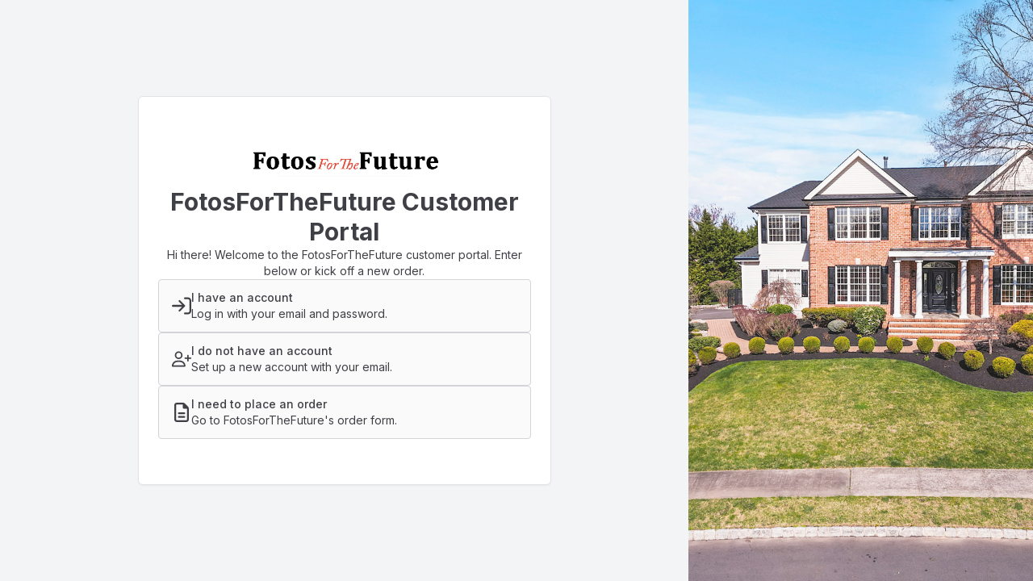

--- FILE ---
content_type: text/html; charset=UTF-8
request_url: https://media.fotosforthefuture.com/portal
body_size: 489071
content:
<!DOCTYPE html>
<html lang="en" class="h-full">

<head>
    <meta charset="utf-8">
<meta http-equiv="X-UA-Compatible" content="IE=edge">
<meta name="viewport" content="width=device-width, initial-scale=1">

<!-- CSRF Token -->
<meta name="csrf-token" content="wg7gTu2K9sq1aaaZ3RULlq5G2laiOgZ94IiCi1ua">

<meta charset="utf-8">
<meta name="viewport" content="width=device-width, initial-scale=1">
<title>FotosForTheFuture</title>
<meta name="csrf-token" content="wg7gTu2K9sq1aaaZ3RULlq5G2laiOgZ94IiCi1ua">
<link rel="icon" type="image/x-icon" href="https://www.aryeo.com/cdn-cgi/image/width=32,height=32,metadata=keep,format=png/https://aryeo.sfo2.cdn.digitaloceanspaces.com/company_media/bf1233d1-f32b-4ea6-9b87-604cdc1c9896/ffba3e23-3c83-4a34-8071-871f6727334d.jpeg">
<meta property="og:site_name" content="FotosForTheFuture">
<meta property="og:title" content="FotosForTheFuture">
<meta property="og:image" content="https://www.aryeo.com/cdn-cgi/image/width=1200,height=628,metadata=keep,format=png/https://aryeo.sfo2.cdn.digitaloceanspaces.com/company_media/bf1233d1-f32b-4ea6-9b87-604cdc1c9896/ffba3e23-3c83-4a34-8071-871f6727334d.jpeg">






<link rel="manifest" href="https://aryeo-r2-assets.aryeo.com/manifest.json">
<meta name="theme-color" content="#ffffff">

    <link rel="preload" as="style" href="https://aryeo-r2-assets.aryeo.com/assets/790c455c3e985b23b9d59c62bcb6c0a9/build/assets/app-CMKnZdPu.css" /><link rel="preload" as="style" href="https://aryeo-r2-assets.aryeo.com/assets/790c455c3e985b23b9d59c62bcb6c0a9/build/assets/v2-vm-sj0SN.css" /><link rel="modulepreload" as="script" href="https://aryeo-r2-assets.aryeo.com/assets/790c455c3e985b23b9d59c62bcb6c0a9/build/assets/app-VHFsS_ud.js" /><link rel="modulepreload" as="script" href="https://aryeo-r2-assets.aryeo.com/assets/790c455c3e985b23b9d59c62bcb6c0a9/build/assets/_sentry-release-injection-file-DhL3bzMS.js" /><link rel="stylesheet" href="https://aryeo-r2-assets.aryeo.com/assets/790c455c3e985b23b9d59c62bcb6c0a9/build/assets/app-CMKnZdPu.css" data-navigate-track="reload" /><link rel="stylesheet" href="https://aryeo-r2-assets.aryeo.com/assets/790c455c3e985b23b9d59c62bcb6c0a9/build/assets/v2-vm-sj0SN.css" data-navigate-track="reload" /><script type="module" src="https://aryeo-r2-assets.aryeo.com/assets/790c455c3e985b23b9d59c62bcb6c0a9/build/assets/app-VHFsS_ud.js" data-navigate-track="reload"></script>
    <link rel="preconnect" href="https://fonts.googleapis.com">
<link rel="preconnect" href="https://fonts.gstatic.com" crossorigin>
<link href="https://fonts.googleapis.com/css2?family=Inter:wght@400;500;600;700&display=swap" rel="stylesheet">
<link rel="stylesheet" href="https://cdn.jsdelivr.net/npm/@uploadcare/file-uploader@v1/web/uc-file-uploader-inline.min.css" >

<style>
    :root {
        /* Colors - Base */
        --rw-color-black: 0 0 0;
        --rw-color-white: 255 255 255;

        /* Colors - Brand */
        --rw-color-primary-lightest: 165 180 252; /* => colors.indigo[300] */
        --rw-color-primary-lighter: 129 140 248; /* => colors.indigo[400] */
        --rw-color-primary-light: 99 102 241; /* => colors.indigo[500] */
        --rw-color-primary-default: 79 70 229; /* => colors.indigo[600] */
        --rw-color-primary-dark: 67 56 202; /* => colors.indigo[700] */

        --rw-color-primary-off-white: 238 242 255; /* => colors.indigo[50] */
        --rw-color-primary-off-white-dark: 199 210 254; /* => colors.indigo[200] */

        --rw-color-secondary-light: 244 244 245; /* => colors.gray[100] */
        --rw-color-secondary-default: 228 228 231; /* => colors.gray[200] */
        --rw-color-secondary-dark: 212 212 216; /* => colors.gray[300] */

        /* Colors - Surface */
        --rw-color-heading-default: 24 24 27; /* => colors.gray[900] */

        --rw-color-body-default: 63 63 70; /* => colors.gray[700] */

        --rw-color-subtle-light: 161 161 170; /* => colors.gray[400] */
        --rw-color-subtle-default: 113 113 122; /* => colors.gray[500] */
        --rw-color-subtle-dark: 82 82 91; /* => colors.gray[600] */

        --rw-color-border-light: 228 228 231; /* => colors.gray[200] */
        --rw-color-border-default: 212 212 216; /* => colors.gray[300] */
        --rw-color-border-dark: 161 161 170; /* => colors.gray[400] */

        --rw-color-background-light: 250 250 250; /* => colors.gray[50] */
        --rw-color-background-default: 244 244 245; /* => colors.gray[100] */
        --rw-color-background-dark: 228 228 231; /* => colors.gray[200] */

        /* Colors - Supporting */
        --rw-color-success-lightest: 209 250 229; /* => colors.emerald[100] */
        --rw-color-success-light: 34 197 94; /* => colors.green[500] */
        --rw-color-success-default: 22 163 74; /* => colors.green[600] */
        --rw-color-success-dark: 21 128 61; /* => colors.green[700] */
        --rw-color-success-darkest: 6 95 70; /* => colors.emerald[800] */

        --rw-color-danger-lightest: 254 226 226; /* => colors.red[100] */
        --rw-color-danger-light: 239 68 68; /* => colors.red[500] */
        --rw-color-danger-default: 220 38 38; /* => colors.red[600] */
        --rw-color-danger-dark: 185 28 28; /* => colors.red[700] */
        --rw-color-danger-darkest: 153 27 27; /* => colors.red[800] */

        --rw-color-warning-lightest: 254 243 199; /* => colors.amber[100] */
        --rw-color-warning-light: 250 204 21; /* => colors.yellow[400] */
        --rw-color-warning-default: 234 179 8; /* => colors.yellow[500] */
        --rw-color-warning-dark: 202 138 4; /* => colors.yellow[600] */
        --rw-color-warning-darkest: 146 64 14; /* => colors.amber[800] */

        --rw-color-info-light: 59 130 246; /* => colors.blue[500] */
        --rw-color-info-default: 37 99 235; /* => colors.blue[600] */
        --rw-color-info-dark: 29 78 216; /* => colors.blue[700] */

        --rw-color-disabled-light: 113 113 122; /* => colors.gray[500] */
        --rw-color-disabled-default: 82 82 91; /* => colors.gray[600] */
        --rw-color-disabled-dark: 63 63 70; /* => colors.gray[700] */

        /* Colors - Local Brand */
        --color-primary-off-white: var(--rw-color-primary-off-white); /* => colors.indigo[200] */
        --color-primary-off-white-dark: var(--rw-color-primary-off-white-dark); /* => colors.indigo[200] */

        --color-primary-lightest: var(--rw-color-primary-lightest);
        --color-primary-lighter: var(--rw-color-primary-lighter);
        --color-primary-light: var(--rw-color-primary-light);
        --color-primary-default: var(--rw-color-primary-default);
        --color-primary-dark: var(--rw-color-primary-dark);
        --color-primary-darker: 55 48 163; /* => colors.indigo[800] */
        --color-primary-darkest: 49 46 129; /* => colors.indigo[900] */

        --color-header-text: 255 255 255;

        /* Colors - Local Header */
        --color-header-off-white: 249 250 251; /* => colors.gray[50] */
        --color-header-off-white-dark: 229 231 235; /* => colors.gray[200] */

        --color-header-lightest: 209 213 219; /* => colors.gray[300] */
        --color-header-lighter: 156 163 175; /* => colors.gray[400] */
        --color-header-light: 107 114 128; /* => colors.gray[500] */
        --color-header-default: 75 85 99; /* => colors.gray[600] */
        --color-header-dark: 55 65 81; /* => colors.gray[700] */
        --color-header-darker: 31 41 55; /* => colors.gray[800] */
        --color-header-darkest: 17 24 39; /* => colors.gray[900] */

        /* Colors - Social */
        --rw-color-social-facebook: 59 89 153;
        --rw-color-social-twitter: 85 172 238;
        --rw-color-social-instagram: 228 64 95;
        --rw-color-social-linkedin: 0 119 181;
        --rw-color-social-zillow: 0 106 255;

        /* Colors - ST Marketplace */
        --rw-color-marketplace-light: 253 225 211;
        --rw-color-marketplace-default: 255 130 91;
        --rw-color-marketplace-dark: 166 55 0;
        --rw-color-marketplace-darkest: 155 23 23;

        /* Colors - Button Text */
        --rw-color-primary-button-text-primary: var(--rw-color-white);
        --rw-color-primary-button-text-secondary: var(--rw-color-body-default);
        --rw-color-primary-button-text-body: var(--rw-color-white);
        --rw-color-primary-button-text-subtle: var(--rw-color-white);
        --rw-color-primary-button-text-white: var(--rw-color-body-default);
        --rw-color-primary-button-text-info: var(--rw-color-white);
        --rw-color-primary-button-text-warning: var(--rw-color-body-default);
        --rw-color-primary-button-text-danger: var(--rw-color-white);

        --rw-color-secondary-button-text-primary: var(--rw-color-primary-default);
        --rw-color-secondary-button-text-secondary: var(--rw-color-body-default);
        --rw-color-secondary-button-text-body: var(--rw-color-body-default);
        --rw-color-secondary-button-text-subtle: var(--rw-color-subtle-default);
        --rw-color-secondary-button-text-white: var(--rw-color-body-default);
        --rw-color-secondary-button-text-info: var(--rw-color-info-default);
        --rw-color-secondary-button-text-warning: var(--rw-color-body-default);
        --rw-color-secondary-button-text-danger: var(--rw-color-danger-default);

        /* Colors - Button Icon */
        --rw-color-primary-button-icon-primary: var(--rw-color-white);
        --rw-color-primary-button-icon-secondary: var(--rw-color-body-default);
        --rw-color-primary-button-icon-body: var(--rw-color-white);
        --rw-color-primary-button-icon-subtle: var(--rw-color-white);
        --rw-color-primary-button-icon-white: var(--rw-color-body-default);
        --rw-color-primary-button-icon-info: var(--rw-color-white);
        --rw-color-primary-button-icon-warning: var(--rw-color-body-default);
        --rw-color-primary-button-icon-danger: var(--rw-color-white);

        --rw-color-secondary-button-icon-primary: var(--rw-color-primary-default);
        --rw-color-secondary-button-icon-secondary: var(--rw-color-body-default);
        --rw-color-secondary-button-icon-body: var(--rw-color-body-default);
        --rw-color-secondary-button-icon-subtle: var(--rw-color-subtle-default);
        --rw-color-secondary-button-icon-white: var(--rw-color-body-default);
        --rw-color-secondary-button-icon-info: var(--rw-color-info-default);
        --rw-color-secondary-button-icon-warning: var(--rw-color-body-default);
        --rw-color-secondary-button-icon-danger: var(--rw-color-danger-default);

        /* Local Fonts */
        --font-custom: Inter, ui-sans-serif, system-ui, -apple-system, BlinkMacSystemFont, "Segoe UI", Roboto, "Helvetica Neue", Arial, "Noto Sans", sans-serif, "Apple Color Emoji", "Segoe UI Emoji", "Segoe UI Symbol", "Noto Color Emoji";
    }
    /* fix for intercom widget */
    @media  screen and (max-width: 760px) {
        .intercom-app {
            .intercom-messenger-frame {
                top: 64px !important;
                max-height: 90% !important;
                max-width: 90% !important;
                margin: 0 auto;
            }
        }
    }
    @media (orientation: landscape) {
        .intercom-app {
            .intercom-messenger-frame {
                top: 64px !important;
            }
        }
    }
</style>

        <link rel="preconnect" href="https://fonts.googleapis.com">
<link rel="preconnect" href="https://fonts.gstatic.com" crossorigin>
<link href="https://fonts.googleapis.com/css2?family=Inter:wght@400;500;600;700&display=swap" rel="stylesheet">
<link rel="stylesheet" href="https://cdn.jsdelivr.net/npm/@uploadcare/file-uploader@v1/web/uc-file-uploader-inline.min.css" >

<style>
    :root {
        /* Colors - Base */
        --rw-color-black: 0 0 0;
        --rw-color-white: 255 255 255;

        /* Colors - Brand */
        --rw-color-primary-lightest: 165 180 252; /* => colors.indigo[300] */
        --rw-color-primary-lighter: 129 140 248; /* => colors.indigo[400] */
        --rw-color-primary-light: 99 102 241; /* => colors.indigo[500] */
        --rw-color-primary-default: 79 70 229; /* => colors.indigo[600] */
        --rw-color-primary-dark: 67 56 202; /* => colors.indigo[700] */

        --rw-color-primary-off-white: 238 242 255; /* => colors.indigo[50] */
        --rw-color-primary-off-white-dark: 199 210 254; /* => colors.indigo[200] */

        --rw-color-secondary-light: 244 244 245; /* => colors.gray[100] */
        --rw-color-secondary-default: 228 228 231; /* => colors.gray[200] */
        --rw-color-secondary-dark: 212 212 216; /* => colors.gray[300] */

        /* Colors - Surface */
        --rw-color-heading-default: 24 24 27; /* => colors.gray[900] */

        --rw-color-body-default: 63 63 70; /* => colors.gray[700] */

        --rw-color-subtle-light: 161 161 170; /* => colors.gray[400] */
        --rw-color-subtle-default: 113 113 122; /* => colors.gray[500] */
        --rw-color-subtle-dark: 82 82 91; /* => colors.gray[600] */

        --rw-color-border-light: 228 228 231; /* => colors.gray[200] */
        --rw-color-border-default: 212 212 216; /* => colors.gray[300] */
        --rw-color-border-dark: 161 161 170; /* => colors.gray[400] */

        --rw-color-background-light: 250 250 250; /* => colors.gray[50] */
        --rw-color-background-default: 244 244 245; /* => colors.gray[100] */
        --rw-color-background-dark: 228 228 231; /* => colors.gray[200] */

        /* Colors - Supporting */
        --rw-color-success-lightest: 209 250 229; /* => colors.emerald[100] */
        --rw-color-success-light: 34 197 94; /* => colors.green[500] */
        --rw-color-success-default: 22 163 74; /* => colors.green[600] */
        --rw-color-success-dark: 21 128 61; /* => colors.green[700] */
        --rw-color-success-darkest: 6 95 70; /* => colors.emerald[800] */

        --rw-color-danger-lightest: 254 226 226; /* => colors.red[100] */
        --rw-color-danger-light: 239 68 68; /* => colors.red[500] */
        --rw-color-danger-default: 220 38 38; /* => colors.red[600] */
        --rw-color-danger-dark: 185 28 28; /* => colors.red[700] */
        --rw-color-danger-darkest: 153 27 27; /* => colors.red[800] */

        --rw-color-warning-lightest: 254 243 199; /* => colors.amber[100] */
        --rw-color-warning-light: 250 204 21; /* => colors.yellow[400] */
        --rw-color-warning-default: 234 179 8; /* => colors.yellow[500] */
        --rw-color-warning-dark: 202 138 4; /* => colors.yellow[600] */
        --rw-color-warning-darkest: 146 64 14; /* => colors.amber[800] */

        --rw-color-info-light: 59 130 246; /* => colors.blue[500] */
        --rw-color-info-default: 37 99 235; /* => colors.blue[600] */
        --rw-color-info-dark: 29 78 216; /* => colors.blue[700] */

        --rw-color-disabled-light: 113 113 122; /* => colors.gray[500] */
        --rw-color-disabled-default: 82 82 91; /* => colors.gray[600] */
        --rw-color-disabled-dark: 63 63 70; /* => colors.gray[700] */

        /* Colors - Local Brand */
        --color-primary-off-white: var(--rw-color-primary-off-white); /* => colors.indigo[200] */
        --color-primary-off-white-dark: var(--rw-color-primary-off-white-dark); /* => colors.indigo[200] */

        --color-primary-lightest: var(--rw-color-primary-lightest);
        --color-primary-lighter: var(--rw-color-primary-lighter);
        --color-primary-light: var(--rw-color-primary-light);
        --color-primary-default: var(--rw-color-primary-default);
        --color-primary-dark: var(--rw-color-primary-dark);
        --color-primary-darker: 55 48 163; /* => colors.indigo[800] */
        --color-primary-darkest: 49 46 129; /* => colors.indigo[900] */

        --color-header-text: 255 255 255;

        /* Colors - Local Header */
        --color-header-off-white: 249 250 251; /* => colors.gray[50] */
        --color-header-off-white-dark: 229 231 235; /* => colors.gray[200] */

        --color-header-lightest: 209 213 219; /* => colors.gray[300] */
        --color-header-lighter: 156 163 175; /* => colors.gray[400] */
        --color-header-light: 107 114 128; /* => colors.gray[500] */
        --color-header-default: 75 85 99; /* => colors.gray[600] */
        --color-header-dark: 55 65 81; /* => colors.gray[700] */
        --color-header-darker: 31 41 55; /* => colors.gray[800] */
        --color-header-darkest: 17 24 39; /* => colors.gray[900] */

        /* Colors - Social */
        --rw-color-social-facebook: 59 89 153;
        --rw-color-social-twitter: 85 172 238;
        --rw-color-social-instagram: 228 64 95;
        --rw-color-social-linkedin: 0 119 181;
        --rw-color-social-zillow: 0 106 255;

        /* Colors - ST Marketplace */
        --rw-color-marketplace-light: 253 225 211;
        --rw-color-marketplace-default: 255 130 91;
        --rw-color-marketplace-dark: 166 55 0;
        --rw-color-marketplace-darkest: 155 23 23;

        /* Colors - Button Text */
        --rw-color-primary-button-text-primary: var(--rw-color-white);
        --rw-color-primary-button-text-secondary: var(--rw-color-body-default);
        --rw-color-primary-button-text-body: var(--rw-color-white);
        --rw-color-primary-button-text-subtle: var(--rw-color-white);
        --rw-color-primary-button-text-white: var(--rw-color-body-default);
        --rw-color-primary-button-text-info: var(--rw-color-white);
        --rw-color-primary-button-text-warning: var(--rw-color-body-default);
        --rw-color-primary-button-text-danger: var(--rw-color-white);

        --rw-color-secondary-button-text-primary: var(--rw-color-primary-default);
        --rw-color-secondary-button-text-secondary: var(--rw-color-body-default);
        --rw-color-secondary-button-text-body: var(--rw-color-body-default);
        --rw-color-secondary-button-text-subtle: var(--rw-color-subtle-default);
        --rw-color-secondary-button-text-white: var(--rw-color-body-default);
        --rw-color-secondary-button-text-info: var(--rw-color-info-default);
        --rw-color-secondary-button-text-warning: var(--rw-color-body-default);
        --rw-color-secondary-button-text-danger: var(--rw-color-danger-default);

        /* Colors - Button Icon */
        --rw-color-primary-button-icon-primary: var(--rw-color-white);
        --rw-color-primary-button-icon-secondary: var(--rw-color-body-default);
        --rw-color-primary-button-icon-body: var(--rw-color-white);
        --rw-color-primary-button-icon-subtle: var(--rw-color-white);
        --rw-color-primary-button-icon-white: var(--rw-color-body-default);
        --rw-color-primary-button-icon-info: var(--rw-color-white);
        --rw-color-primary-button-icon-warning: var(--rw-color-body-default);
        --rw-color-primary-button-icon-danger: var(--rw-color-white);

        --rw-color-secondary-button-icon-primary: var(--rw-color-primary-default);
        --rw-color-secondary-button-icon-secondary: var(--rw-color-body-default);
        --rw-color-secondary-button-icon-body: var(--rw-color-body-default);
        --rw-color-secondary-button-icon-subtle: var(--rw-color-subtle-default);
        --rw-color-secondary-button-icon-white: var(--rw-color-body-default);
        --rw-color-secondary-button-icon-info: var(--rw-color-info-default);
        --rw-color-secondary-button-icon-warning: var(--rw-color-body-default);
        --rw-color-secondary-button-icon-danger: var(--rw-color-danger-default);

        /* Local Fonts */
        --font-custom: Inter, ui-sans-serif, system-ui, -apple-system, BlinkMacSystemFont, "Segoe UI", Roboto, "Helvetica Neue", Arial, "Noto Sans", sans-serif, "Apple Color Emoji", "Segoe UI Emoji", "Segoe UI Symbol", "Noto Color Emoji";
    }
    /* fix for intercom widget */
    @media  screen and (max-width: 760px) {
        .intercom-app {
            .intercom-messenger-frame {
                top: 64px !important;
                max-height: 90% !important;
                max-width: 90% !important;
                margin: 0 auto;
            }
        }
    }
    @media (orientation: landscape) {
        .intercom-app {
            .intercom-messenger-frame {
                top: 64px !important;
            }
        }
    }
</style>



<style>
    :root {
        /* Colors - Brand */
        --rw-color-primary-lightest: 255 255 255;
        --rw-color-primary-lighter: 253 227 225;
        --rw-color-primary-light: 249 160 153;
        --rw-color-primary-default: 244 93 81;
        --rw-color-primary-dark: 234 31 15;

        --color-primary-darker: 210 28 13;
        --color-primary-darkest: 162 21 10;

        --color-header-lightest: 77 77 77;
        --color-header-lighter: 51 51 51;
        --color-header-light: 26 26 26;
        --color-header-default: 0 0 0;
        --color-header-dark: 0 0 0;
        --color-header-darker: 0 0 0;
        --color-header-darkest: 0 0 0;

        --color-header-text: 255 255 255;

        /* Colors - Button Text */
        --rw-color-primary-button-text-primary: 255 255 255;

        /* Colors - Button Icon */
        --rw-color-primary-button-icon-primary: 255 255 255;
    }
</style>

    <script>
        window.ARYEO_COMPANY_API_V1_BASE_URL = "https://media.fotosforthefuture.com"
        window.ARYEO_MAPBOX_KEY = "pk.eyJ1IjoiYXJ5ZW8iLCJhIjoiY2tpbWRmbm95MHNiMjJybmFmbDhlcnNmYSJ9.6K6tmv29M8jRv5OQqLtKVQ"
        window.ARYEO_STRIPE_KEY = "pk_live_vUf28UxDItBSCKWH7OTrJTMf"
        window.ARYEO_UPLOADCARE_PUBLIC_KEY = "f8745421cc7df376295f"
        window.ARYEO_UPLOADCARE_VIDEO_PUBLIC_KEY = "fa1daa27c52623c2894e"
        window.ARYEO_UPLOADCARE_VIRTUALLY_STAGED_WATERMARK_UUID = "ef5d9c55-388f-4a45-a4a9-638e41d09065"
        window.ARYEO_UPLOADCARE_VSAI_PREMIUM_WATERMARK_URL = "https://ucarecdn.com/73ca480e-1efa-4876-9e10-6928e253b841/-/preview/714x441/"
        window.ARYEO_UPLOADCARE_VIRTUALLY_STAGED_WATERMARK_URL = "https://ucarecdn.com/a8c63081-bb6b-443e-9e76-cbc0277e436d/-/preview/504x83/"
        window.ARYEO_SENTRY_DSN = "https://8d51ac699256440ca5d67bce431953d3@o455276.ingest.sentry.io/4505406686494720";
        window.ARYEO_ENVIRONMENT = "production";
        window.ARYEO_FOUNDRY_DOWNLOAD_URL = "https://foundry.aryeo.com/api/zip";
    </script>
</head>

<body class="h-full text-base antialiased font-normal text-gray-900 bg-gray-100 font-custom">
    <script type="text/javascript">const Ziggy={"url":"https:\/\/media.fotosforthefuture.com","port":null,"defaults":{},"routes":{"debugbar.openhandler":{"uri":"_debugbar\/open","methods":["GET","HEAD"]},"debugbar.clockwork":{"uri":"_debugbar\/clockwork\/{id}","methods":["GET","HEAD"],"parameters":["id"]},"debugbar.assets.css":{"uri":"_debugbar\/assets\/stylesheets","methods":["GET","HEAD"]},"debugbar.assets.js":{"uri":"_debugbar\/assets\/javascript","methods":["GET","HEAD"]},"debugbar.cache.delete":{"uri":"_debugbar\/cache\/{key}\/{tags?}","methods":["DELETE"],"parameters":["key","tags"]},"debugbar.queries.explain":{"uri":"_debugbar\/queries\/explain","methods":["POST"]},"horizon.stats.index":{"uri":"horizon\/api\/stats","methods":["GET","HEAD"]},"horizon.workload.index":{"uri":"horizon\/api\/workload","methods":["GET","HEAD"]},"horizon.masters.index":{"uri":"horizon\/api\/masters","methods":["GET","HEAD"]},"horizon.monitoring.index":{"uri":"horizon\/api\/monitoring","methods":["GET","HEAD"]},"horizon.monitoring.store":{"uri":"horizon\/api\/monitoring","methods":["POST"]},"horizon.monitoring-tag.paginate":{"uri":"horizon\/api\/monitoring\/{tag}","methods":["GET","HEAD"],"parameters":["tag"]},"horizon.monitoring-tag.destroy":{"uri":"horizon\/api\/monitoring\/{tag}","methods":["DELETE"],"wheres":{"tag":".*"},"parameters":["tag"]},"horizon.jobs-metrics.index":{"uri":"horizon\/api\/metrics\/jobs","methods":["GET","HEAD"]},"horizon.jobs-metrics.show":{"uri":"horizon\/api\/metrics\/jobs\/{id}","methods":["GET","HEAD"],"parameters":["id"]},"horizon.queues-metrics.index":{"uri":"horizon\/api\/metrics\/queues","methods":["GET","HEAD"]},"horizon.queues-metrics.show":{"uri":"horizon\/api\/metrics\/queues\/{id}","methods":["GET","HEAD"],"parameters":["id"]},"horizon.jobs-batches.index":{"uri":"horizon\/api\/batches","methods":["GET","HEAD"]},"horizon.jobs-batches.show":{"uri":"horizon\/api\/batches\/{id}","methods":["GET","HEAD"],"parameters":["id"]},"horizon.jobs-batches.retry":{"uri":"horizon\/api\/batches\/retry\/{id}","methods":["POST"],"parameters":["id"]},"horizon.pending-jobs.index":{"uri":"horizon\/api\/jobs\/pending","methods":["GET","HEAD"]},"horizon.completed-jobs.index":{"uri":"horizon\/api\/jobs\/completed","methods":["GET","HEAD"]},"horizon.silenced-jobs.index":{"uri":"horizon\/api\/jobs\/silenced","methods":["GET","HEAD"]},"horizon.failed-jobs.index":{"uri":"horizon\/api\/jobs\/failed","methods":["GET","HEAD"]},"horizon.failed-jobs.show":{"uri":"horizon\/api\/jobs\/failed\/{id}","methods":["GET","HEAD"],"parameters":["id"]},"horizon.retry-jobs.show":{"uri":"horizon\/api\/jobs\/retry\/{id}","methods":["POST"],"parameters":["id"]},"horizon.jobs.show":{"uri":"horizon\/api\/jobs\/{id}","methods":["GET","HEAD"],"parameters":["id"]},"horizon.index":{"uri":"horizon\/{view?}","methods":["GET","HEAD"],"wheres":{"view":"(.*)"},"parameters":["view"]},"nova.asset.":{"uri":"nova-api\/scripts\/{script}","methods":["GET","HEAD"],"domain":"admin.aryeo.com","parameters":["script"]},"nova.api.":{"uri":"nova-api\/search","methods":["GET","HEAD"],"domain":"admin.aryeo.com"},"nova.api.start-nova-impersonation":{"uri":"nova-api\/impersonate","methods":["POST"],"domain":"admin.aryeo.com"},"nova.api.stop-nova-impersonation":{"uri":"nova-api\/impersonate","methods":["DELETE"],"domain":"admin.aryeo.com"},"sanctum.csrf-cookie":{"uri":"sanctum\/csrf-cookie","methods":["GET","HEAD"]},"livewire.update":{"uri":"livewire\/update","methods":["POST"]},"livewire.upload-file":{"uri":"livewire\/upload-file","methods":["POST"]},"livewire.preview-file":{"uri":"livewire\/preview-file\/{filename}","methods":["GET","HEAD"],"parameters":["filename"]},"admin.web.marketing-materials.templates.edit":{"uri":"marketing-materials\/templates\/{marketingMaterialTemplate}\/edit","methods":["GET","HEAD"],"domain":"admin.aryeo.com","parameters":["marketingMaterialTemplate"],"bindings":{"marketingMaterialTemplate":"uuid"}},"admin.web.legacy.marketing-materials.templates.edit":{"uri":"admin\/marketing-materials\/templates\/{marketingMaterialTemplate}\/edit","methods":["GET","HEAD"],"parameters":["marketingMaterialTemplate"],"bindings":{"marketingMaterialTemplate":"uuid"}},"admin.api.v1.marketing-materials.templates.marketing-materials.templates.index":{"uri":"api\/v1\/marketing-materials\/templates","methods":["GET","HEAD"],"domain":"admin.aryeo.com"},"admin.api.v1.marketing-materials.templates.update":{"uri":"api\/v1\/marketing-materials\/templates\/{marketingMaterialTemplate}","methods":["PATCH"],"domain":"admin.aryeo.com","parameters":["marketingMaterialTemplate"],"bindings":{"marketingMaterialTemplate":"uuid"}},"admin.api.v1.marketing-materials.templates.publish":{"uri":"api\/v1\/marketing-materials\/templates\/{marketingMaterialTemplate}\/publish","methods":["PUT"],"domain":"admin.aryeo.com","parameters":["marketingMaterialTemplate"],"bindings":{"marketingMaterialTemplate":"uuid"}},"nova.pages.login":{"uri":"login","methods":["GET","HEAD"],"domain":"admin.aryeo.com"},"nova.login":{"uri":"login","methods":["POST"],"domain":"admin.aryeo.com"},"nova.logout":{"uri":"logout","methods":["POST"],"domain":"admin.aryeo.com"},"nova.pages.password.email":{"uri":"password\/reset","methods":["GET","HEAD"],"domain":"admin.aryeo.com"},"nova.password.email":{"uri":"password\/email","methods":["POST"],"domain":"admin.aryeo.com"},"nova.pages.password.reset":{"uri":"password\/reset\/{token}","methods":["GET","HEAD"],"domain":"admin.aryeo.com","parameters":["token"]},"nova.password.reset":{"uri":"password\/reset","methods":["POST"],"domain":"admin.aryeo.com"},"nova.pages.user-security":{"uri":"user-security","methods":["GET","HEAD"],"domain":"admin.aryeo.com"},"nova.pages.password.verify":{"uri":"user-security\/confirm-password","methods":["GET","HEAD"],"domain":"admin.aryeo.com"},"nova.password.confirmation":{"uri":"user-security\/confirmed-password-status","methods":["GET","HEAD"],"domain":"admin.aryeo.com"},"nova.password.confirm":{"uri":"user-security\/confirm-password","methods":["POST"],"domain":"admin.aryeo.com"},"nova.pages.403":{"uri":"403","methods":["GET","HEAD"],"domain":"admin.aryeo.com"},"nova.pages.404":{"uri":"404","methods":["GET","HEAD"],"domain":"admin.aryeo.com"},"nova.pages.home":{"uri":"\/","methods":["GET","HEAD"],"domain":"admin.aryeo.com"},"nova.pages.dashboard":{"uri":"dashboard","methods":["GET","HEAD","POST","PUT","PATCH","DELETE","OPTIONS"],"domain":"admin.aryeo.com"},"nova.pages.dashboard.custom":{"uri":"dashboards\/{name}","methods":["GET","HEAD"],"domain":"admin.aryeo.com","parameters":["name"]},"nova.pages.index":{"uri":"resources\/{resource}","methods":["GET","HEAD"],"domain":"admin.aryeo.com","parameters":["resource"]},"nova.pages.create":{"uri":"resources\/{resource}\/new","methods":["GET","HEAD"],"domain":"admin.aryeo.com","parameters":["resource"]},"nova.pages.detail":{"uri":"resources\/{resource}\/{resourceId}","methods":["GET","HEAD"],"domain":"admin.aryeo.com","parameters":["resource","resourceId"]},"nova.pages.edit":{"uri":"resources\/{resource}\/{resourceId}\/edit","methods":["GET","HEAD"],"domain":"admin.aryeo.com","parameters":["resource","resourceId"]},"nova.pages.replicate":{"uri":"resources\/{resource}\/{resourceId}\/replicate","methods":["GET","HEAD"],"domain":"admin.aryeo.com","parameters":["resource","resourceId"]},"nova.pages.lens":{"uri":"resources\/{resource}\/lens\/{lens}","methods":["GET","HEAD"],"domain":"admin.aryeo.com","parameters":["resource","lens"]},"nova.pages.attach":{"uri":"resources\/{resource}\/{resourceId}\/attach\/{relatedResource}","methods":["GET","HEAD"],"domain":"admin.aryeo.com","parameters":["resource","resourceId","relatedResource"]},"nova.pages.edit-attached":{"uri":"resources\/{resource}\/{resourceId}\/edit-attached\/{relatedResource}\/{relatedResourceId}","methods":["GET","HEAD"],"domain":"admin.aryeo.com","parameters":["resource","resourceId","relatedResource","relatedResourceId"]},"service.api.v1.webhook-client-zml":{"uri":"api\/v1\/webhooks\/zml","methods":["POST"],"domain":"service.aryeo.com"},"service-internal.api.v1.webhook-client-zml":{"uri":"api\/v1\/webhooks\/zml","methods":["POST"],"domain":"service.aryeo-prod.zg-int.net"},"service.api.legacy.webhook-client-zml":{"uri":"webhooks\/zml","methods":["POST"],"domain":"app.aryeo.com"},"web.company.media-requests.accept.update":{"uri":"admin\/media-requests\/{mediaRequest}\/accept","methods":["PUT"],"parameters":["mediaRequest"],"bindings":{"mediaRequest":"id"}},"web.company.media-requests.decline.update":{"uri":"admin\/media-requests\/{mediaRequest}\/decline","methods":["PUT"],"parameters":["mediaRequest"],"bindings":{"mediaRequest":"id"}},"web.company.media-requests.cancel.update":{"uri":"admin\/media-requests\/{mediaRequest}\/cancel","methods":["PUT"],"parameters":["mediaRequest"],"bindings":{"mediaRequest":"id"}},"web.company.media-requests.decline.show":{"uri":"admin\/media-requests\/{mediaRequest}\/decline","methods":["GET","HEAD"],"parameters":["mediaRequest"],"bindings":{"mediaRequest":"id"}},"web.company.media-requests.decline.store":{"uri":"admin\/media-requests\/{mediaRequest}\/decline","methods":["POST"],"parameters":["mediaRequest"],"bindings":{"mediaRequest":"id"}},"company.api.v1-new.media-requests.media.search.index":{"uri":"api\/v1\/media-requests\/{media_request_id}\/media\/search","methods":["GET","HEAD"],"domain":"app.aryeo.com","parameters":["media_request_id"]},"api.media-requests.media.search.index":{"uri":"v1\/media-requests\/{media_request_id}\/media\/search","methods":["GET","HEAD"],"domain":"api.aryeo.com","parameters":["media_request_id"]},"customer.api.v1.media-requests.media.search.index":{"uri":"v1\/media-requests\/{media_request_id}\/media\/search","methods":["GET","HEAD"],"parameters":["media_request_id"]},"web.company.virtual-staging-ai.acknowledge-terms":{"uri":"admin\/{integration}\/acknowledge-terms","methods":["PUT"],"parameters":["integration"],"bindings":{"integration":"uuid"}},"company.api.v1-new.virtual-staging-ai.source-images.store":{"uri":"api\/v1\/vsai\/listings\/{listing}\/source-images","methods":["POST"],"domain":"app.aryeo.com","parameters":["listing"],"bindings":{"listing":"id"}},"company.api.v1-new.virtual-staging-ai.source-images.visibility.update":{"uri":"api\/v1\/vsai\/listings\/{listing}\/source-images\/visibility","methods":["PATCH"],"domain":"app.aryeo.com","parameters":["listing"],"bindings":{"listing":"id"}},"company.api.v1-new.virtual-staging-ai.analytics.store":{"uri":"api\/v1\/vsai\/listings\/{listing}\/source-images\/analytics","methods":["POST"],"domain":"app.aryeo.com","parameters":["listing"],"bindings":{"listing":"id"}},"company.api.v1-new.virtual-staging-ai.renders.index":{"uri":"api\/v1\/vsai\/listings\/{listing}\/source-images\/{sourceImage}\/renders","methods":["GET","HEAD"],"domain":"app.aryeo.com","parameters":["listing","sourceImage"]},"company.api.v1-new.virtual-staging-ai.renders.show":{"uri":"api\/v1\/vsai\/listings\/{listing}\/source-images\/{sourceImage}\/renders\/{renderId}","methods":["GET","HEAD"],"domain":"app.aryeo.com","parameters":["listing","sourceImage","renderId"],"bindings":{"sourceImage":"id"}},"company.api.v1-new.virtual-staging-ai.renders.store":{"uri":"api\/v1\/vsai\/listings\/{listing}\/source-images\/{sourceImage}\/renders","methods":["POST"],"domain":"app.aryeo.com","parameters":["listing","sourceImage"],"bindings":{"listing":"id","sourceImage":"id"}},"company.api.v1-new.virtual-staging-ai.renders.variations.show":{"uri":"api\/v1\/vsai\/listings\/{listing}\/source-images\/{sourceImage}\/renders\/{renderId}\/variations\/{variationId}","methods":["GET","HEAD"],"domain":"app.aryeo.com","parameters":["listing","sourceImage","renderId","variationId"]},"company.api.v1-new.virtual-staging-ai.renders.variations.store":{"uri":"api\/v1\/vsai\/listings\/{listing}\/source-images\/{sourceImage}\/renders\/{renderId}\/variations","methods":["POST"],"domain":"app.aryeo.com","parameters":["listing","sourceImage","renderId"],"bindings":{"listing":"id","sourceImage":"id"}},"company.api.v1-new.virtual-staging-ai.analyze.store":{"uri":"api\/v1\/vsai\/listings\/{listing}\/source-images\/{sourceImage}\/analyze","methods":["POST"],"domain":"app.aryeo.com","parameters":["listing","sourceImage"]},"company.api.v1-new.virtual-staging-ai.variations.store":{"uri":"api\/v1\/vsai\/listings\/{listing}\/source-images\/{sourceImage}\/variations\/{variationId}","methods":["POST"],"domain":"app.aryeo.com","parameters":["listing","sourceImage","variationId"],"bindings":{"listing":"id","sourceImage":"id"}},"company.api.v1-new.virtual-staging-ai.variations.update":{"uri":"api\/v1\/vsai\/listings\/{listing}\/source-images\/{sourceImage}\/variations\/{variationId}","methods":["PATCH"],"domain":"app.aryeo.com","parameters":["listing","sourceImage","variationId"],"bindings":{"listing":"id","sourceImage":"id"}},"company.api.v1-new.virtual-staging-ai.variations.delete":{"uri":"api\/v1\/vsai\/listings\/{listing}\/source-images\/{sourceImage}\/variations\/{variationId}","methods":["DELETE"],"domain":"app.aryeo.com","parameters":["listing","sourceImage","variationId"],"bindings":{"listing":"id","sourceImage":"id"}},"company.api.v1-new.virtual-staging-ai.source-images.reset":{"uri":"api\/v1\/vsai\/listings\/{listing}\/source-images\/{sourceImage}\/reset","methods":["PATCH"],"domain":"app.aryeo.com","parameters":["listing","sourceImage"],"bindings":{"listing":"id","sourceImage":"id"}},"api.virtual-staging-ai.source-images.store":{"uri":"v1\/vsai\/listings\/{listing}\/source-images","methods":["POST"],"domain":"api.aryeo.com","parameters":["listing"],"bindings":{"listing":"id"}},"api.virtual-staging-ai.source-images.visibility.update":{"uri":"v1\/vsai\/listings\/{listing}\/source-images\/visibility","methods":["PATCH"],"domain":"api.aryeo.com","parameters":["listing"],"bindings":{"listing":"id"}},"api.virtual-staging-ai.analytics.store":{"uri":"v1\/vsai\/listings\/{listing}\/source-images\/analytics","methods":["POST"],"domain":"api.aryeo.com","parameters":["listing"],"bindings":{"listing":"id"}},"api.virtual-staging-ai.renders.index":{"uri":"v1\/vsai\/listings\/{listing}\/source-images\/{sourceImage}\/renders","methods":["GET","HEAD"],"domain":"api.aryeo.com","parameters":["listing","sourceImage"]},"api.virtual-staging-ai.renders.show":{"uri":"v1\/vsai\/listings\/{listing}\/source-images\/{sourceImage}\/renders\/{renderId}","methods":["GET","HEAD"],"domain":"api.aryeo.com","parameters":["listing","sourceImage","renderId"],"bindings":{"sourceImage":"id"}},"api.virtual-staging-ai.renders.store":{"uri":"v1\/vsai\/listings\/{listing}\/source-images\/{sourceImage}\/renders","methods":["POST"],"domain":"api.aryeo.com","parameters":["listing","sourceImage"],"bindings":{"listing":"id","sourceImage":"id"}},"api.virtual-staging-ai.renders.variations.show":{"uri":"v1\/vsai\/listings\/{listing}\/source-images\/{sourceImage}\/renders\/{renderId}\/variations\/{variationId}","methods":["GET","HEAD"],"domain":"api.aryeo.com","parameters":["listing","sourceImage","renderId","variationId"]},"api.virtual-staging-ai.renders.variations.store":{"uri":"v1\/vsai\/listings\/{listing}\/source-images\/{sourceImage}\/renders\/{renderId}\/variations","methods":["POST"],"domain":"api.aryeo.com","parameters":["listing","sourceImage","renderId"],"bindings":{"listing":"id","sourceImage":"id"}},"api.virtual-staging-ai.analyze.store":{"uri":"v1\/vsai\/listings\/{listing}\/source-images\/{sourceImage}\/analyze","methods":["POST"],"domain":"api.aryeo.com","parameters":["listing","sourceImage"]},"api.virtual-staging-ai.variations.store":{"uri":"v1\/vsai\/listings\/{listing}\/source-images\/{sourceImage}\/variations\/{variationId}","methods":["POST"],"domain":"api.aryeo.com","parameters":["listing","sourceImage","variationId"],"bindings":{"listing":"id","sourceImage":"id"}},"api.virtual-staging-ai.variations.update":{"uri":"v1\/vsai\/listings\/{listing}\/source-images\/{sourceImage}\/variations\/{variationId}","methods":["PATCH"],"domain":"api.aryeo.com","parameters":["listing","sourceImage","variationId"],"bindings":{"listing":"id","sourceImage":"id"}},"api.virtual-staging-ai.variations.delete":{"uri":"v1\/vsai\/listings\/{listing}\/source-images\/{sourceImage}\/variations\/{variationId}","methods":["DELETE"],"domain":"api.aryeo.com","parameters":["listing","sourceImage","variationId"],"bindings":{"listing":"id","sourceImage":"id"}},"api.virtual-staging-ai.source-images.reset":{"uri":"v1\/vsai\/listings\/{listing}\/source-images\/{sourceImage}\/reset","methods":["PATCH"],"domain":"api.aryeo.com","parameters":["listing","sourceImage"],"bindings":{"listing":"id","sourceImage":"id"}},"customer.api.v1.virtual-staging-ai.source-images.store":{"uri":"v1\/vsai\/listings\/{listing}\/source-images","methods":["POST"],"parameters":["listing"],"bindings":{"listing":"id"}},"customer.api.v1.virtual-staging-ai.source-images.visibility.update":{"uri":"v1\/vsai\/listings\/{listing}\/source-images\/visibility","methods":["PATCH"],"parameters":["listing"],"bindings":{"listing":"id"}},"customer.api.v1.virtual-staging-ai.analytics.store":{"uri":"v1\/vsai\/listings\/{listing}\/source-images\/analytics","methods":["POST"],"parameters":["listing"],"bindings":{"listing":"id"}},"customer.api.v1.virtual-staging-ai.renders.index":{"uri":"v1\/vsai\/listings\/{listing}\/source-images\/{sourceImage}\/renders","methods":["GET","HEAD"],"parameters":["listing","sourceImage"]},"customer.api.v1.virtual-staging-ai.renders.show":{"uri":"v1\/vsai\/listings\/{listing}\/source-images\/{sourceImage}\/renders\/{renderId}","methods":["GET","HEAD"],"parameters":["listing","sourceImage","renderId"],"bindings":{"sourceImage":"id"}},"customer.api.v1.virtual-staging-ai.renders.store":{"uri":"v1\/vsai\/listings\/{listing}\/source-images\/{sourceImage}\/renders","methods":["POST"],"parameters":["listing","sourceImage"],"bindings":{"listing":"id","sourceImage":"id"}},"customer.api.v1.virtual-staging-ai.renders.variations.show":{"uri":"v1\/vsai\/listings\/{listing}\/source-images\/{sourceImage}\/renders\/{renderId}\/variations\/{variationId}","methods":["GET","HEAD"],"parameters":["listing","sourceImage","renderId","variationId"]},"customer.api.v1.virtual-staging-ai.renders.variations.store":{"uri":"v1\/vsai\/listings\/{listing}\/source-images\/{sourceImage}\/renders\/{renderId}\/variations","methods":["POST"],"parameters":["listing","sourceImage","renderId"],"bindings":{"listing":"id","sourceImage":"id"}},"customer.api.v1.virtual-staging-ai.analyze.store":{"uri":"v1\/vsai\/listings\/{listing}\/source-images\/{sourceImage}\/analyze","methods":["POST"],"parameters":["listing","sourceImage"]},"customer.api.v1.virtual-staging-ai.variations.store":{"uri":"v1\/vsai\/listings\/{listing}\/source-images\/{sourceImage}\/variations\/{variationId}","methods":["POST"],"parameters":["listing","sourceImage","variationId"],"bindings":{"listing":"id","sourceImage":"id"}},"customer.api.v1.virtual-staging-ai.variations.update":{"uri":"v1\/vsai\/listings\/{listing}\/source-images\/{sourceImage}\/variations\/{variationId}","methods":["PATCH"],"parameters":["listing","sourceImage","variationId"],"bindings":{"listing":"id","sourceImage":"id"}},"customer.api.v1.virtual-staging-ai.variations.delete":{"uri":"v1\/vsai\/listings\/{listing}\/source-images\/{sourceImage}\/variations\/{variationId}","methods":["DELETE"],"parameters":["listing","sourceImage","variationId"],"bindings":{"listing":"id","sourceImage":"id"}},"customer.api.v1.virtual-staging-ai.source-images.reset":{"uri":"v1\/vsai\/listings\/{listing}\/source-images\/{sourceImage}\/reset","methods":["PATCH"],"parameters":["listing","sourceImage"],"bindings":{"listing":"id","sourceImage":"id"}},"web.company.domains.email.create":{"uri":"admin\/domains\/email\/create","methods":["GET","HEAD"]},"web.company.domains.email.store":{"uri":"admin\/domains\/email","methods":["POST"]},"web.company.domains.email.update":{"uri":"admin\/domains\/email\/{domain}","methods":["PUT"],"parameters":["domain"],"bindings":{"domain":"id"}},"web.company.domains.email.default.update":{"uri":"admin\/domains\/email\/{domain}\/default","methods":["PUT"],"parameters":["domain"],"bindings":{"domain":"id"}},"web.company.domains.email.dkim.check":{"uri":"admin\/domains\/{domain}\/dkim\/check","methods":["POST"],"parameters":["domain"],"bindings":{"domain":"id"}},"web.company.domains.email.return-path.check":{"uri":"admin\/domains\/{domain}\/return-path\/check","methods":["POST"],"parameters":["domain"],"bindings":{"domain":"id"}},"service.api.v1.webhook-client-vonage":{"uri":"api\/v1\/webhooks\/vonage","methods":["POST"],"domain":"service.aryeo.com"},"service.api.v1.companies.show":{"uri":"api\/v1\/companies\/{company}","methods":["GET","HEAD"],"domain":"service.aryeo.com","parameters":["company"],"bindings":{"company":"id"}},"service-internal.api.v1.webhook-client-vonage":{"uri":"api\/v1\/webhooks\/vonage","methods":["POST"],"domain":"service.aryeo-prod.zg-int.net"},"service-internal.api.v1.companies.show":{"uri":"api\/v1\/companies\/{company}","methods":["GET","HEAD"],"domain":"service.aryeo-prod.zg-int.net","parameters":["company"],"bindings":{"company":"id"}},"service.api.legacy.webhook-client-vonage":{"uri":"webhooks\/vonage","methods":["POST"],"domain":"app.aryeo.com"},"service.api.legacy.companies.show":{"uri":"companies\/{company}","methods":["GET","HEAD"],"domain":"app.aryeo.com","parameters":["company"],"bindings":{"company":"id"}},"admin.api.v1.login.store":{"uri":"api\/v1\/login","methods":["POST"],"domain":"admin.aryeo.com"},"showingtimeplus.api.v1.engagements.show":{"uri":"api\/media\/v1\/engagements\/{engagement}","methods":["GET","HEAD"],"domain":"showingtimeplus.aryeo-prod.zg-int.net","parameters":["engagement"],"bindings":{"engagement":"id"}},"showingtimeplus.api.v1.engagements.showcase.update":{"uri":"api\/media\/v1\/engagements\/{engagement}\/showcase","methods":["PATCH"],"domain":"showingtimeplus.aryeo-prod.zg-int.net","parameters":["engagement"],"bindings":{"engagement":"id"}},"web.company.":{"uri":"up","methods":["GET","HEAD"],"domain":"app.aryeo.com"},"web.company.primary-sitemap.show":{"uri":"sitemaps\/primary","methods":["GET","HEAD"],"domain":"app.aryeo.com"},"web.company.forgot-password.show":{"uri":"forgot-password","methods":["GET","HEAD"],"domain":"app.aryeo.com"},"web.company.forgot-password.store":{"uri":"forgot-password","methods":["POST"],"domain":"app.aryeo.com"},"web.company.forgot-password.success.show":{"uri":"forgot-password\/success","methods":["GET","HEAD"],"domain":"app.aryeo.com"},"web.company.login.show":{"uri":"login\/{state?}","methods":["GET","HEAD"],"domain":"app.aryeo.com","parameters":["state"]},"web.company.login.store":{"uri":"login","methods":["POST"],"domain":"app.aryeo.com"},"web.company.login-via-verification-code.store":{"uri":"login-via-verification-code","methods":["POST"],"domain":"app.aryeo.com"},"web.company.registration.show":{"uri":"register","methods":["GET","HEAD"],"domain":"app.aryeo.com"},"web.company.registration.store":{"uri":"register","methods":["POST"],"domain":"app.aryeo.com"},"web.company.reset-password.show":{"uri":"reset-password\/{token}","methods":["GET","HEAD"],"domain":"app.aryeo.com","parameters":["token"]},"web.company.reset-password.store":{"uri":"reset-password\/{token}","methods":["POST"],"domain":"app.aryeo.com","parameters":["token"]},"web.company.user-activation.show":{"uri":"activation\/{token}","methods":["GET","HEAD"],"domain":"app.aryeo.com","parameters":["token"]},"web.company.user-activation.consume":{"uri":"activation\/{activation}\/consume","methods":["POST"],"domain":"app.aryeo.com","parameters":["activation"],"bindings":{"activation":"token"}},"web.company.user-verification.confirm-email":{"uri":"verifications\/{verification}\/confirm-email","methods":["GET","HEAD"],"domain":"app.aryeo.com","parameters":["verification"],"bindings":{"verification":"id"}},"web.company.auth-companies.index":{"uri":"companies","methods":["GET","HEAD"],"domain":"app.aryeo.com"},"web.company.media-requests.manage.index":{"uri":"media-requests","methods":["GET","HEAD"],"domain":"app.aryeo.com"},"web.company.media-requests.manage.show":{"uri":"media-requests\/{mediaRequest}","methods":["GET","HEAD"],"domain":"app.aryeo.com","parameters":["mediaRequest"],"bindings":{"mediaRequest":"id"}},"web.company.media-requests.manage.assign":{"uri":"media-requests\/{mediaRequest}\/assign","methods":["PATCH"],"domain":"app.aryeo.com","parameters":["mediaRequest"],"bindings":{"mediaRequest":"id"}},"web.company.media-requests.manage.assign-to-new-company":{"uri":"media-requests\/{mediaRequest}\/assign-to-new-company","methods":["PUT"],"domain":"app.aryeo.com","parameters":["mediaRequest"],"bindings":{"mediaRequest":"id"}},"web.company.media-requests.manage.decline":{"uri":"media-requests\/{mediaRequest}\/decline","methods":["PUT"],"domain":"app.aryeo.com","parameters":["mediaRequest"],"bindings":{"mediaRequest":"id"}},"web.company.login.destroy":{"uri":"logout","methods":["POST"],"domain":"app.aryeo.com"},"web.company.integrations.oauth.store":{"uri":"integrations\/{provider}\/handle","methods":["GET","HEAD"],"domain":"app.aryeo.com","parameters":["provider"]},"web.company.auth-company.edit":{"uri":"admin\/company","methods":["GET","HEAD"]},"web.company.auth-company.update":{"uri":"admin\/company","methods":["POST"]},"web.company.auth-company.owner-company-team-member.update":{"uri":"admin\/company\/owner-company-team-member","methods":["POST"]},"web.company.auth-company-user.show":{"uri":"admin\/me","methods":["GET","HEAD"]},"web.company.auth-company-user.details.update":{"uri":"admin\/me","methods":["POST"]},"web.company.auth-company-user.password.update":{"uri":"admin\/me\/password","methods":["POST"]},"web.company.auth-company-user.selected-company-team-member.update":{"uri":"admin\/me\/selected-company-team-member","methods":["POST"]},"web.company.company-team-members.index":{"uri":"admin\/team-members","methods":["GET","HEAD"]},"web.company.company-team-members.create":{"uri":"admin\/team-members\/create","methods":["GET","HEAD"]},"web.company.company-team-members.imports.create":{"uri":"admin\/team-members\/imports\/create","methods":["GET","HEAD"]},"web.company.company-team-members.imports.store":{"uri":"admin\/team-members\/imports","methods":["POST"]},"web.company.company-team-members.edit":{"uri":"admin\/team-members\/{company_team_member}\/edit","methods":["GET","HEAD"],"parameters":["company_team_member"],"bindings":{"company_team_member":"id"}},"web.company.company-team-members.store":{"uri":"admin\/team-members","methods":["POST"]},"web.company.company-team-members.invite":{"uri":"admin\/team-members\/invite","methods":["POST"]},"web.company.company-team-members.invitation":{"uri":"admin\/team-members\/{company_team_member}\/invitation","methods":["GET","HEAD"],"parameters":["company_team_member"],"bindings":{"company_team_member":"id"}},"web.company.company-team-members.invitation.accept":{"uri":"admin\/team-members\/{company_team_member}\/invitation\/accept","methods":["PUT"],"parameters":["company_team_member"],"bindings":{"company_team_member":"id"}},"web.company.company-team-members.update":{"uri":"admin\/team-members\/{company_team_member}","methods":["POST"],"parameters":["company_team_member"],"bindings":{"company_team_member":"id"}},"web.company.company-team-members.service-provider.update":{"uri":"admin\/team-members\/{company_team_member}\/service-provider","methods":["POST"],"parameters":["company_team_member"]},"web.company.company-team-members.custom-fields.update":{"uri":"admin\/team-members\/{company_team_member}\/custom-fields","methods":["PUT"],"parameters":["company_team_member"],"bindings":{"company_team_member":"id"}},"web.company.company-team-members.notifications.update":{"uri":"admin\/team-members\/{company_team_member}\/notifications","methods":["PUT"],"parameters":["company_team_member"]},"web.company.company-team-members.fees.update":{"uri":"admin\/team-members\/{company_team_member}\/fees","methods":["PUT"],"parameters":["company_team_member"]},"web.company.company-team-members.permissions.update":{"uri":"admin\/team-members\/{company_team_member}\/permissions","methods":["PUT"],"parameters":["company_team_member"]},"web.company.company-team-members.restrictions.update":{"uri":"admin\/team-members\/{company_team_member}\/restrictions","methods":["PUT"],"parameters":["company_team_member"]},"web.company.company-team-members.products.update":{"uri":"admin\/team-members\/{company_team_member}\/products","methods":["PUT"],"parameters":["company_team_member"]},"web.company.company-team-members.territories.update":{"uri":"admin\/team-members\/{company_team_member}\/territories","methods":["PUT"],"parameters":["company_team_member"]},"web.company.company-team-members.destroy":{"uri":"admin\/team-members\/{company_team_member}","methods":["DELETE"],"parameters":["company_team_member"],"bindings":{"company_team_member":"id"}},"web.company.dashboard.show":{"uri":"admin\/dashboard","methods":["GET","HEAD"]},"web.company.customer-portal.overview.show":{"uri":"admin\/customer-portal\/overview","methods":["GET","HEAD"]},"web.company.customer-portal.website.show":{"uri":"admin\/customer-portal\/website","methods":["GET","HEAD"]},"web.company.customer-portal.website.appearance.update":{"uri":"admin\/customer-portal\/website\/appearance","methods":["POST"]},"web.company.customer-portal.website.signin-screen.update":{"uri":"admin\/customer-portal\/website\/signin-screen","methods":["POST"]},"web.company.customer-portal.website.customer-settings.update":{"uri":"admin\/customer-portal\/website\/customer-settings","methods":["POST"]},"web.company.customer-portal.website.domain.update":{"uri":"admin\/customer-portal\/website\/domain","methods":["POST"]},"web.company.settings-overview.show":{"uri":"admin\/settings","methods":["GET","HEAD"]},"web.company.settings.customer-teams.index":{"uri":"admin\/settings\/customer-teams","methods":["GET","HEAD"]},"web.company.settings.customer-teams.update":{"uri":"admin\/settings\/customer-teams","methods":["PUT"]},"web.company.downloads.settings.show":{"uri":"admin\/downloads\/settings","methods":["GET","HEAD"]},"web.company.downloads.settings.update":{"uri":"admin\/downloads\/settings","methods":["PUT"]},"web.company.payments.settings.show":{"uri":"admin\/payments\/settings","methods":["GET","HEAD"]},"web.company.payments.settings.update":{"uri":"admin\/payments\/settings","methods":["POST"]},"web.company.payments.reminder-settings.update":{"uri":"admin\/payments\/reminder-settings","methods":["PUT"]},"web.company.payments.cancellation-settings.update":{"uri":"admin\/payments\/cancellation-settings","methods":["PUT"]},"web.company.legal.settings.show":{"uri":"admin\/legal\/settings","methods":["GET","HEAD"]},"web.company.legal.settings.update":{"uri":"admin\/legal\/settings","methods":["POST"]},"web.company.aryeo-lite.learn-more.update":{"uri":"admin\/aryeo-lite\/learn-more","methods":["PUT"]},"web.company.aryeo-lite.terms-and-conditions.accept":{"uri":"admin\/aryeo-lite\/terms-and-conditions\/accept","methods":["PATCH"]},"web.company.default-listings.settings.show":{"uri":"admin\/listings\/settings","methods":["GET","HEAD"]},"web.company.default-listings.settings.update":{"uri":"admin\/listings\/settings","methods":["PATCH"]},"web.company.default-listings.section-ordering.store":{"uri":"admin\/listings\/default-section-ordering","methods":["PUT"]},"company.api.v1-new.auth-customer.show":{"uri":"api\/v1\/portal\/customer\/{creator_group_id}","methods":["GET","HEAD"],"domain":"app.aryeo.com","parameters":["creator_group_id"]},"company.api.v1-new.auth-customer.store":{"uri":"api\/v1\/portal\/customer\/join","methods":["POST"],"domain":"app.aryeo.com"},"company.api.v1-new.auth-user.show":{"uri":"api\/v1\/me","methods":["GET","HEAD"],"domain":"app.aryeo.com"},"company.api.v1-new.auth-user.password.update":{"uri":"api\/v1\/me\/password","methods":["PUT"],"domain":"app.aryeo.com"},"company.api.v1-new.company-team-members.index":{"uri":"api\/v1\/company-team-members","methods":["GET","HEAD"],"domain":"app.aryeo.com"},"company.api.v1-new.company-team-members.show":{"uri":"api\/v1\/company-team-members\/{company_team_member_id}","methods":["GET","HEAD"],"domain":"app.aryeo.com","parameters":["company_team_member_id"]},"company.api.v1-new.customer-team-members.show":{"uri":"api\/v1\/customer-team-members\/{customer_team_member_id}","methods":["GET","HEAD"],"domain":"app.aryeo.com","parameters":["customer_team_member_id"]},"company.api.v1-new.customer-registration.store":{"uri":"api\/v1\/portal\/customer\/register","methods":["POST"],"domain":"app.aryeo.com"},"company.api.v1-new.customer-verification.store":{"uri":"api\/v1\/portal\/customer\/verify","methods":["POST"],"domain":"app.aryeo.com"},"company.api.v1-new.email.check":{"uri":"api\/v1\/auth\/email-check","methods":["POST"],"domain":"app.aryeo.com"},"company.api.v1-new.forgot-password.store":{"uri":"api\/v1\/forgot-password","methods":["POST"],"domain":"app.aryeo.com"},"company.api.v1-new.teams.index":{"uri":"api\/v1\/groups","methods":["GET","HEAD"],"domain":"app.aryeo.com"},"company.api.v1-new.teams.show":{"uri":"api\/v1\/groups\/{group_id}","methods":["GET","HEAD"],"domain":"app.aryeo.com","parameters":["group_id"]},"company.api.v1-new.notification-preferences.index":{"uri":"api\/v1\/notification-preferences","methods":["GET","HEAD"],"domain":"app.aryeo.com"},"company.api.v1-new.notification-preferences.update":{"uri":"api\/v1\/notification-preferences","methods":["PUT"],"domain":"app.aryeo.com"},"company.api.v1-new.login.store":{"uri":"api\/v1\/login","methods":["POST"],"domain":"app.aryeo.com"},"company.api.v1-new.login-via-token.store":{"uri":"api\/v1\/login-via-token","methods":["POST"],"domain":"app.aryeo.com"},"company.api.v1-new.delete-user.store":{"uri":"api\/v1\/delete-user","methods":["POST"],"domain":"app.aryeo.com"},"company.api.v1-new.admin-user.impersonate.store":{"uri":"api\/v1\/admin-user\/impersonate","methods":["POST"],"domain":"app.aryeo.com"},"company.api.v1-new.aryeo-go-config.show":{"uri":"api\/v1\/go","methods":["GET","HEAD"],"domain":"app.aryeo.com"},"company.api.v1-new.users.index":{"uri":"api\/v1\/users","methods":["GET","HEAD"],"domain":"app.aryeo.com"},"company.api.v1-new.vonage-messages.index":{"uri":"api\/v1\/vonage-messages","methods":["GET","HEAD"],"domain":"app.aryeo.com"},"company.api.v1-new.reviews.index":{"uri":"api\/v1\/reviews","methods":["GET","HEAD"],"domain":"app.aryeo.com"},"company.api.v1-new.reviews.store":{"uri":"api\/v1\/reviews","methods":["POST"],"domain":"app.aryeo.com"},"company.api.v1-new.api-status.show":{"uri":"api\/v1\/status","methods":["GET","HEAD"],"domain":"app.aryeo.com"},"api.auth-customer.show":{"uri":"v1\/portal\/customer\/{creator_group_id}","methods":["GET","HEAD"],"domain":"api.aryeo.com","parameters":["creator_group_id"]},"api.auth-customer.store":{"uri":"v1\/portal\/customer\/join","methods":["POST"],"domain":"api.aryeo.com"},"api.auth-user.show":{"uri":"v1\/me","methods":["GET","HEAD"],"domain":"api.aryeo.com"},"api.auth-user.password.update":{"uri":"v1\/me\/password","methods":["PUT"],"domain":"api.aryeo.com"},"api.company-team-members.index":{"uri":"v1\/company-team-members","methods":["GET","HEAD"],"domain":"api.aryeo.com"},"api.company-team-members.show":{"uri":"v1\/company-team-members\/{company_team_member_id}","methods":["GET","HEAD"],"domain":"api.aryeo.com","parameters":["company_team_member_id"]},"api.customer-team-members.show":{"uri":"v1\/customer-team-members\/{customer_team_member_id}","methods":["GET","HEAD"],"domain":"api.aryeo.com","parameters":["customer_team_member_id"]},"api.customer-registration.store":{"uri":"v1\/portal\/customer\/register","methods":["POST"],"domain":"api.aryeo.com"},"api.customer-verification.store":{"uri":"v1\/portal\/customer\/verify","methods":["POST"],"domain":"api.aryeo.com"},"api.email.check":{"uri":"v1\/auth\/email-check","methods":["POST"],"domain":"api.aryeo.com"},"api.forgot-password.store":{"uri":"v1\/forgot-password","methods":["POST"],"domain":"api.aryeo.com"},"api.teams.index":{"uri":"v1\/groups","methods":["GET","HEAD"],"domain":"api.aryeo.com"},"api.teams.show":{"uri":"v1\/groups\/{group_id}","methods":["GET","HEAD"],"domain":"api.aryeo.com","parameters":["group_id"]},"api.notification-preferences.index":{"uri":"v1\/notification-preferences","methods":["GET","HEAD"],"domain":"api.aryeo.com"},"api.notification-preferences.update":{"uri":"v1\/notification-preferences","methods":["PUT"],"domain":"api.aryeo.com"},"api.login.store":{"uri":"v1\/login","methods":["POST"],"domain":"api.aryeo.com"},"api.login-via-token.store":{"uri":"v1\/login-via-token","methods":["POST"],"domain":"api.aryeo.com"},"api.delete-user.store":{"uri":"v1\/delete-user","methods":["POST"],"domain":"api.aryeo.com"},"api.admin-user.impersonate.store":{"uri":"v1\/admin-user\/impersonate","methods":["POST"],"domain":"api.aryeo.com"},"api.aryeo-go-config.show":{"uri":"v1\/go","methods":["GET","HEAD"],"domain":"api.aryeo.com"},"api.users.index":{"uri":"v1\/users","methods":["GET","HEAD"],"domain":"api.aryeo.com"},"api.vonage-messages.index":{"uri":"v1\/vonage-messages","methods":["GET","HEAD"],"domain":"api.aryeo.com"},"api.reviews.index":{"uri":"v1\/reviews","methods":["GET","HEAD"],"domain":"api.aryeo.com"},"api.reviews.store":{"uri":"v1\/reviews","methods":["POST"],"domain":"api.aryeo.com"},"api.api-status.show":{"uri":"v1\/status","methods":["GET","HEAD"],"domain":"api.aryeo.com"},"web.customer.":{"uri":"portal\/order","methods":["GET","HEAD","POST","PUT","PATCH","DELETE","OPTIONS"]},"web.customer.portal.show":{"uri":"portal","methods":["GET","HEAD"]},"web.customer.sso.login.handle":{"uri":"sso\/{provider}\/handle","methods":["GET","HEAD"],"parameters":["provider"]},"web.customer.privacy-policy.show":{"uri":"privacy-policy","methods":["GET","HEAD"]},"web.customer.delete-user.show":{"uri":"delete-user","methods":["GET","HEAD"]},"web.customer.forgot-password.show":{"uri":"forgot-password","methods":["GET","HEAD"]},"web.customer.forgot-password.store":{"uri":"forgot-password","methods":["POST"]},"web.customer.forgot-password.success.show":{"uri":"forgot-password\/success","methods":["GET","HEAD"]},"web.customer.login.show":{"uri":"login\/{state?}","methods":["GET","HEAD"],"parameters":["state"]},"web.customer.login.store":{"uri":"login","methods":["POST"]},"web.customer.login-via-verification-code.store":{"uri":"login-via-verification-code","methods":["POST"]},"web.customer.login.destroy":{"uri":"logout","methods":["POST"]},"web.customer.sso.login.redirect":{"uri":"sso\/{provider}\/login","methods":["GET","HEAD"],"parameters":["provider"]},"web.customer.registration.show":{"uri":"register","methods":["GET","HEAD"]},"web.customer.registration.store":{"uri":"register","methods":["POST"]},"web.customer.portal.reset-password.show":{"uri":"reset-password\/{token}","methods":["GET","HEAD"],"parameters":["token"]},"web.customer.portal.reset-password.store":{"uri":"reset-password\/{token}","methods":["POST"],"parameters":["token"]},"web.customer.user-activation.show":{"uri":"activation\/{token}","methods":["GET","HEAD"],"parameters":["token"]},"web.customer.user-activation.consume":{"uri":"activation\/{activation}\/consume","methods":["POST"],"parameters":["activation"],"bindings":{"activation":"token"}},"web.customer.auth-customer-user.show":{"uri":"me","methods":["GET","HEAD"]},"web.customer.auth-customer-user.update":{"uri":"me","methods":["PUT"]},"web.customer.auth-customer-user.password.update":{"uri":"me\/password","methods":["POST"]},"web.customer.dashboard.show":{"uri":"dashboard","methods":["GET","HEAD"]},"web.customer.social-profiles.edit":{"uri":"social-profiles\/edit","methods":["GET","HEAD"]},"web.customer.social-profiles.update":{"uri":"social-profiles","methods":["PUT"]},"customer.api.v1.auth-customer.show":{"uri":"v1\/portal\/customer\/{creator_group_id}","methods":["GET","HEAD"],"parameters":["creator_group_id"]},"customer.api.v1.auth-customer.store":{"uri":"v1\/portal\/customer\/join","methods":["POST"]},"customer.api.v1.auth-user.show":{"uri":"v1\/me","methods":["GET","HEAD"]},"customer.api.v1.auth-user.password.update":{"uri":"v1\/me\/password","methods":["PUT"]},"customer.api.v1.company-team-members.index":{"uri":"v1\/company-team-members","methods":["GET","HEAD"]},"customer.api.v1.company-team-members.show":{"uri":"v1\/company-team-members\/{company_team_member_id}","methods":["GET","HEAD"],"parameters":["company_team_member_id"]},"customer.api.v1.customer-team-members.show":{"uri":"v1\/customer-team-members\/{customer_team_member_id}","methods":["GET","HEAD"],"parameters":["customer_team_member_id"]},"customer.api.v1.customer-registration.store":{"uri":"v1\/portal\/customer\/register","methods":["POST"]},"customer.api.v1.customer-verification.store":{"uri":"v1\/portal\/customer\/verify","methods":["POST"]},"customer.api.v1.email.check":{"uri":"v1\/auth\/email-check","methods":["POST"]},"customer.api.v1.forgot-password.store":{"uri":"v1\/forgot-password","methods":["POST"]},"customer.api.v1.teams.index":{"uri":"v1\/groups","methods":["GET","HEAD"]},"customer.api.v1.teams.show":{"uri":"v1\/groups\/{group_id}","methods":["GET","HEAD"],"parameters":["group_id"]},"customer.api.v1.notification-preferences.index":{"uri":"v1\/notification-preferences","methods":["GET","HEAD"]},"customer.api.v1.notification-preferences.update":{"uri":"v1\/notification-preferences","methods":["PUT"]},"customer.api.v1.login.store":{"uri":"v1\/login","methods":["POST"]},"customer.api.v1.login-via-token.store":{"uri":"v1\/login-via-token","methods":["POST"]},"customer.api.v1.delete-user.store":{"uri":"v1\/delete-user","methods":["POST"]},"customer.api.v1.admin-user.impersonate.store":{"uri":"v1\/admin-user\/impersonate","methods":["POST"]},"customer.api.v1.aryeo-go-config.show":{"uri":"v1\/go","methods":["GET","HEAD"]},"customer.api.v1.users.index":{"uri":"v1\/users","methods":["GET","HEAD"]},"customer.api.v1.vonage-messages.index":{"uri":"v1\/vonage-messages","methods":["GET","HEAD"]},"customer.api.v1.reviews.index":{"uri":"v1\/reviews","methods":["GET","HEAD"]},"customer.api.v1.reviews.store":{"uri":"v1\/reviews","methods":["POST"]},"customer.api.v1.api-status.show":{"uri":"v1\/status","methods":["GET","HEAD"]},"service-internal.api.v1.webhook-client-esoft":{"uri":"api\/v1\/webhooks\/esoft","methods":["POST"],"domain":"webhook.aryeo.com"},"service.api.v1.webhook-client-esoftwebhooks.esoft.v2":{"uri":"api\/v1\/webhooks\/esoft","methods":["POST"],"domain":"service.aryeo.com"},"service-internal.api.v1.webhook-client-esoftwebhooks.esoft.v2":{"uri":"api\/v1\/webhooks\/esoft","methods":["POST"],"domain":"service.aryeo-prod.zg-int.net"},"service.api.legacy.webhook-client-esoft":{"uri":"webhooks\/esoft","methods":["POST"],"domain":"webhook.aryeo.com"},"service.api.legacy.webhook-client-esoftwebhooks.esoft.v2":{"uri":"webhooks\/esoft","methods":["POST"],"domain":"app.aryeo.com"},"web.company.esoft-orders.create":{"uri":"admin\/listings\/{listing}\/esoft-orders\/create","methods":["GET","HEAD"],"parameters":["listing"],"bindings":{"listing":"id"}},"web.company.esoft-orders.store":{"uri":"admin\/listings\/{listing}\/esoft-orders","methods":["POST"],"parameters":["listing"],"bindings":{"listing":"id"}},"company.api.v1-new.activities.store":{"uri":"api\/v1\/activities","methods":["POST"],"domain":"app.aryeo.com"},"company.api.v1-new.activities.index":{"uri":"api\/v1\/activities","methods":["GET","HEAD"],"domain":"app.aryeo.com"},"api.activities.store":{"uri":"v1\/activities","methods":["POST"],"domain":"api.aryeo.com"},"api.activities.index":{"uri":"v1\/activities","methods":["GET","HEAD"],"domain":"api.aryeo.com"},"customer.api.v1.activities.store":{"uri":"v1\/activities","methods":["POST"]},"customer.api.v1.activities.index":{"uri":"v1\/activities","methods":["GET","HEAD"]},"web.company.embeds.index":{"uri":"admin\/settings\/embeds","methods":["GET","HEAD"]},"web.company.embeds.store":{"uri":"admin\/settings\/embeds","methods":["POST"]},"web.company.embeds.show":{"uri":"admin\/settings\/embeds\/{embed}","methods":["GET","HEAD"],"parameters":["embed"],"bindings":{"embed":"uuid"}},"web.company.embeds.update":{"uri":"admin\/settings\/embeds\/{embed}","methods":["PATCH"],"parameters":["embed"]},"web.company.embeds.destroy":{"uri":"admin\/settings\/embeds\/{embed}","methods":["DELETE"],"parameters":["embed"],"bindings":{"embed":"uuid"}},"web.customer.embeds.script.show":{"uri":"embeds\/{hash}\/{type?}","methods":["GET","HEAD"],"parameters":["hash","type"]},"web.customer.embeds.script.show.legacy-v1":{"uri":"embeds\/{hash}\/{type?}","methods":["GET","HEAD"],"domain":"app.aryeo.com","parameters":["hash","type"]},"web.customer.embeds.script.show.legacy-v2":{"uri":"embeds\/{hash}\/{type?}","methods":["GET","HEAD"],"domain":"www.aryeo.com","parameters":["hash","type"]},"web.company.chat.integrations.smallchat.edit":{"uri":"admin\/chat\/integrations\/smallchat\/edit","methods":["GET","HEAD"]},"web.company.chat.integrations.smallchat.store":{"uri":"admin\/chat\/integrations\/smallchat","methods":["POST"]},"web.company.chat.integrations.smallchat.destroy":{"uri":"admin\/chat\/integrations\/smallchat","methods":["DELETE"]},"web.company.chat.integrations.zendesk.edit":{"uri":"admin\/chat\/integrations\/zendesk\/edit","methods":["GET","HEAD"]},"web.company.chat.integrations.zendesk.store":{"uri":"admin\/chat\/integrations\/zendesk","methods":["POST"]},"web.company.chat.integrations.zendesk.destroy":{"uri":"admin\/chat\/integrations\/zendesk","methods":["DELETE"]},"web.company.chat.integrations.freshdesk.edit":{"uri":"admin\/chat\/integrations\/freshdesk\/edit","methods":["GET","HEAD"]},"web.company.chat.integrations.freshdesk.store":{"uri":"admin\/chat\/integrations\/freshdesk","methods":["POST"]},"web.company.chat.integrations.freshdesk.destroy":{"uri":"admin\/chat\/integrations\/freshdesk","methods":["DELETE"]},"web.company.chat.integrations.intercom.edit":{"uri":"admin\/chat\/integrations\/intercom\/edit","methods":["GET","HEAD"]},"web.company.chat.integrations.intercom.store":{"uri":"admin\/chat\/integrations\/intercom","methods":["POST"]},"web.company.chat.integrations.intercom.destroy":{"uri":"admin\/chat\/integrations\/intercom","methods":["DELETE"]},"company.api.v1-new.command-palette.commands.index":{"uri":"api\/v1\/command-palette\/commands","methods":["GET","HEAD"],"domain":"app.aryeo.com"},"api.command-palette.commands.index":{"uri":"v1\/command-palette\/commands","methods":["GET","HEAD"],"domain":"api.aryeo.com"},"customer.api.v1.command-palette.commands.index":{"uri":"v1\/command-palette\/commands","methods":["GET","HEAD"]},"web.company.custom-fields.index":{"uri":"admin\/custom-fields\/{custom_fieldable_type}","methods":["GET","HEAD"],"parameters":["custom_fieldable_type"]},"web.company.custom-fields.rearrange.update":{"uri":"admin\/custom-fields\/{custom_fieldable_type}\/rearrange","methods":["PUT"],"parameters":["custom_fieldable_type"]},"web.company.custom-fields.store":{"uri":"admin\/custom-fields","methods":["POST"]},"web.company.custom-fields.update":{"uri":"admin\/custom-fields\/{customField}","methods":["PUT"],"parameters":["customField"],"bindings":{"customField":"id"}},"web.company.custom-fields.destroy":{"uri":"admin\/custom-fields\/{customField}","methods":["DELETE"],"parameters":["customField"],"bindings":{"customField":"id"}},"service.api.v1.webhook-client-comrade":{"uri":"api\/v1\/webhooks\/comrade\/{company_id}","methods":["POST"],"domain":"service.aryeo.com","parameters":["company_id"]},"service-internal.api.v1.webhook-client-comrade":{"uri":"api\/v1\/webhooks\/comrade\/{company_id}","methods":["POST"],"domain":"service.aryeo-prod.zg-int.net","parameters":["company_id"]},"service.api.legacy.webhook-client-comrade":{"uri":"webhooks\/comrade\/{company_id}","methods":["POST"],"domain":"app.aryeo.com","parameters":["company_id"]},"web.company.integrations.comrade.edit":{"uri":"admin\/integrations\/comrade\/edit","methods":["GET","HEAD"]},"web.company.integrations.comrade.store":{"uri":"admin\/integrations\/comrade","methods":["POST"]},"web.company.integrations.comrade.webhook-types.store":{"uri":"admin\/integrations\/comrade\/webhook-types","methods":["POST"]},"web.company.integrations.comrade.destroy":{"uri":"admin\/integrations\/comrade","methods":["DELETE"]},"web.company.addresses.settings.index":{"uri":"admin\/addresses\/settings","methods":["GET","HEAD"]},"web.company.addresses.settings.update":{"uri":"admin\/addresses\/settings\/{addressSettings}","methods":["PUT"],"parameters":["addressSettings"]},"web.company.addresses.edit":{"uri":"admin\/addresses\/{address}\/edit","methods":["GET","HEAD"],"parameters":["address"],"bindings":{"address":"uuid"}},"web.company.home-bases.index":{"uri":"admin\/home-bases","methods":["GET","HEAD"]},"web.company.home-bases.edit":{"uri":"admin\/home-bases\/edit","methods":["GET","HEAD"]},"web.company.home-bases.update":{"uri":"admin\/home-bases","methods":["PUT"]},"web.company.home-bases.destroy":{"uri":"admin\/home-bases","methods":["DELETE"]},"company.api.v1-new.addresses.search.index":{"uri":"api\/v1\/addresses\/search","methods":["GET","HEAD"],"domain":"app.aryeo.com"},"company.api.v1-new.addresses.search.show":{"uri":"api\/v1\/addresses\/search\/{external_id}","methods":["GET","HEAD"],"domain":"app.aryeo.com","parameters":["external_id"]},"company.api.v1-new.addresses.store":{"uri":"api\/v1\/addresses","methods":["POST"],"domain":"app.aryeo.com"},"company.api.v1-new.addresses.show":{"uri":"api\/v1\/addresses\/{address}","methods":["GET","HEAD"],"domain":"app.aryeo.com","parameters":["address"],"bindings":{"address":"uuid"}},"company.api.v1-new.addresses.update":{"uri":"api\/v1\/addresses\/{address}","methods":["PATCH"],"domain":"app.aryeo.com","parameters":["address"],"bindings":{"address":"uuid"}},"api.addresses.search.index":{"uri":"v1\/addresses\/search","methods":["GET","HEAD"],"domain":"api.aryeo.com"},"api.addresses.search.show":{"uri":"v1\/addresses\/search\/{external_id}","methods":["GET","HEAD"],"domain":"api.aryeo.com","parameters":["external_id"]},"api.addresses.store":{"uri":"v1\/addresses","methods":["POST"],"domain":"api.aryeo.com"},"api.addresses.show":{"uri":"v1\/addresses\/{address}","methods":["GET","HEAD"],"domain":"api.aryeo.com","parameters":["address"],"bindings":{"address":"uuid"}},"api.addresses.update":{"uri":"v1\/addresses\/{address}","methods":["PATCH"],"domain":"api.aryeo.com","parameters":["address"],"bindings":{"address":"uuid"}},"customer.api.v1.addresses.search.index":{"uri":"v1\/addresses\/search","methods":["GET","HEAD"]},"customer.api.v1.addresses.search.show":{"uri":"v1\/addresses\/search\/{external_id}","methods":["GET","HEAD"],"parameters":["external_id"]},"customer.api.v1.addresses.store":{"uri":"v1\/addresses","methods":["POST"]},"customer.api.v1.addresses.show":{"uri":"v1\/addresses\/{address}","methods":["GET","HEAD"],"parameters":["address"],"bindings":{"address":"uuid"}},"customer.api.v1.addresses.update":{"uri":"v1\/addresses\/{address}","methods":["PATCH"],"parameters":["address"],"bindings":{"address":"uuid"}},"showingtimeplus.api.v1.appointment-intents.store":{"uri":"api\/media\/v1\/appointment-intents","methods":["POST"],"domain":"showingtimeplus.aryeo-prod.zg-int.net"},"web.company.appointments.create":{"uri":"admin\/appointments\/create","methods":["GET","HEAD"]},"web.company.appointments.settings.index":{"uri":"admin\/appointments\/settings","methods":["GET","HEAD"]},"web.company.appointments.settings.rescheduling.update":{"uri":"admin\/appointments\/settings\/rescheduling","methods":["POST"]},"web.company.appointments.settings.reminders.update":{"uri":"admin\/appointments\/settings\/reminders","methods":["POST"]},"web.company.appointments.settings.cancellation.update":{"uri":"admin\/appointments\/settings\/cancellation","methods":["PUT"]},"web.company.appointments.settings.confirmations.update":{"uri":"admin\/appointments\/settings\/confirmations","methods":["PUT"]},"web.company.appointments.check-in.show":{"uri":"admin\/appointments\/{appointment}\/check-in","methods":["GET","HEAD"],"parameters":["appointment"],"bindings":{"appointment":"uuid"}},"web.company.appointments.check-out.show":{"uri":"admin\/appointments\/{appointment}\/check-out","methods":["GET","HEAD"],"parameters":["appointment"],"bindings":{"appointment":"uuid"}},"company.api.v1-new.dots.index":{"uri":"api\/v1\/dots","methods":["GET","HEAD"],"domain":"app.aryeo.com"},"company.api.v1-new.appointments.index":{"uri":"api\/v1\/appointments","methods":["GET","HEAD"],"domain":"app.aryeo.com"},"company.api.v1-new.appointments.show":{"uri":"api\/v1\/appointments\/{appointment_id}","methods":["GET","HEAD"],"domain":"app.aryeo.com","parameters":["appointment_id"]},"company.api.v1-new.appointments.reschedule.update":{"uri":"api\/v1\/appointments\/{appointment_id}\/reschedule","methods":["PUT"],"domain":"app.aryeo.com","parameters":["appointment_id"]},"company.api.v1-new.appointments.schedule.update":{"uri":"api\/v1\/appointments\/{appointment_id}\/schedule","methods":["PUT"],"domain":"app.aryeo.com","parameters":["appointment_id"]},"company.api.v1-new.appointments.cancel.update":{"uri":"api\/v1\/appointments\/{appointment_id}\/cancel","methods":["PUT"],"domain":"app.aryeo.com","parameters":["appointment_id"]},"company.api.v1-new.appointments.accept":{"uri":"api\/v1\/appointments\/{appointment_id}\/accept","methods":["PUT"],"domain":"app.aryeo.com","parameters":["appointment_id"]},"company.api.v1-new.appointments.decline":{"uri":"api\/v1\/appointments\/{appointment_id}\/decline","methods":["PUT"],"domain":"app.aryeo.com","parameters":["appointment_id"]},"company.api.v1-new.appointments.extend":{"uri":"api\/v1\/appointments\/{appointment_id}\/availability","methods":["GET","HEAD"],"domain":"app.aryeo.com","parameters":["appointment_id"]},"company.api.v1-new.appointments.store":{"uri":"api\/v1\/appointments\/store","methods":["POST"],"domain":"app.aryeo.com"},"company.api.v1-new.appointments.update":{"uri":"api\/v1\/appointments\/{appointment_id}","methods":["PUT"],"domain":"app.aryeo.com","parameters":["appointment_id"]},"company.api.v1-new.appointments.postpone":{"uri":"api\/v1\/appointments\/{appointment_id}\/postpone","methods":["PUT"],"domain":"app.aryeo.com","parameters":["appointment_id"]},"company.api.v1-new.appointments.3dh-tour-link.show":{"uri":"api\/v1\/appointments\/{appointment_id}\/3dh-tour-link","methods":["GET","HEAD"],"domain":"app.aryeo.com","parameters":["appointment_id"]},"api.dots.index":{"uri":"v1\/dots","methods":["GET","HEAD"],"domain":"api.aryeo.com"},"api.appointments.index":{"uri":"v1\/appointments","methods":["GET","HEAD"],"domain":"api.aryeo.com"},"api.appointments.show":{"uri":"v1\/appointments\/{appointment_id}","methods":["GET","HEAD"],"domain":"api.aryeo.com","parameters":["appointment_id"]},"api.appointments.reschedule.update":{"uri":"v1\/appointments\/{appointment_id}\/reschedule","methods":["PUT"],"domain":"api.aryeo.com","parameters":["appointment_id"]},"api.appointments.schedule.update":{"uri":"v1\/appointments\/{appointment_id}\/schedule","methods":["PUT"],"domain":"api.aryeo.com","parameters":["appointment_id"]},"api.appointments.cancel.update":{"uri":"v1\/appointments\/{appointment_id}\/cancel","methods":["PUT"],"domain":"api.aryeo.com","parameters":["appointment_id"]},"api.appointments.accept":{"uri":"v1\/appointments\/{appointment_id}\/accept","methods":["PUT"],"domain":"api.aryeo.com","parameters":["appointment_id"]},"api.appointments.decline":{"uri":"v1\/appointments\/{appointment_id}\/decline","methods":["PUT"],"domain":"api.aryeo.com","parameters":["appointment_id"]},"api.appointments.extend":{"uri":"v1\/appointments\/{appointment_id}\/availability","methods":["GET","HEAD"],"domain":"api.aryeo.com","parameters":["appointment_id"]},"api.appointments.store":{"uri":"v1\/appointments\/store","methods":["POST"],"domain":"api.aryeo.com"},"api.appointments.update":{"uri":"v1\/appointments\/{appointment_id}","methods":["PUT"],"domain":"api.aryeo.com","parameters":["appointment_id"]},"api.appointments.postpone":{"uri":"v1\/appointments\/{appointment_id}\/postpone","methods":["PUT"],"domain":"api.aryeo.com","parameters":["appointment_id"]},"api.appointments.3dh-tour-link.show":{"uri":"v1\/appointments\/{appointment_id}\/3dh-tour-link","methods":["GET","HEAD"],"domain":"api.aryeo.com","parameters":["appointment_id"]},"web.customer.appointments.status.show":{"uri":"appointments\/{appointment}\/status","methods":["GET","HEAD"],"parameters":["appointment"],"bindings":{"appointment":"uuid"}},"web.customer.appointments.postpone":{"uri":"appointments\/{appointment}\/postpone","methods":["PUT"],"parameters":["appointment"],"bindings":{"appointment":"uuid"}},"web.customer.appointments.reschedule.show":{"uri":"appointments\/{appointment}\/reschedule","methods":["GET","HEAD"],"parameters":["appointment"],"bindings":{"appointment":"uuid"}},"web.customer.appointments.reschedule.success.show":{"uri":"appointments\/{appointment}\/reschedule\/success","methods":["GET","HEAD"],"parameters":["appointment"],"bindings":{"appointment":"uuid"}},"web.customer.appointments.link.redirect":{"uri":"appointments\/{appointment}\/links\/{link}","methods":["GET","HEAD"],"parameters":["appointment","link"],"bindings":{"appointment":"uuid"}},"web.customer.appointments.index.ics-link":{"uri":"companies\/{company}\/appointments\/ics-link","methods":["GET","HEAD"],"parameters":["company"],"bindings":{"company":"id"}},"web.customer.appointment-intents.show":{"uri":"appointment-intents\/{appointmentIntent}","methods":["GET","HEAD"],"parameters":["appointmentIntent"],"bindings":{"appointmentIntent":"id"}},"customer.api.v1.dots.index":{"uri":"v1\/dots","methods":["GET","HEAD"]},"customer.api.v1.appointments.index":{"uri":"v1\/appointments","methods":["GET","HEAD"]},"customer.api.v1.appointments.show":{"uri":"v1\/appointments\/{appointment_id}","methods":["GET","HEAD"],"parameters":["appointment_id"]},"customer.api.v1.appointments.reschedule.update":{"uri":"v1\/appointments\/{appointment_id}\/reschedule","methods":["PUT"],"parameters":["appointment_id"]},"customer.api.v1.appointments.schedule.update":{"uri":"v1\/appointments\/{appointment_id}\/schedule","methods":["PUT"],"parameters":["appointment_id"]},"customer.api.v1.appointments.cancel.update":{"uri":"v1\/appointments\/{appointment_id}\/cancel","methods":["PUT"],"parameters":["appointment_id"]},"customer.api.v1.appointments.accept":{"uri":"v1\/appointments\/{appointment_id}\/accept","methods":["PUT"],"parameters":["appointment_id"]},"customer.api.v1.appointments.decline":{"uri":"v1\/appointments\/{appointment_id}\/decline","methods":["PUT"],"parameters":["appointment_id"]},"customer.api.v1.appointments.extend":{"uri":"v1\/appointments\/{appointment_id}\/availability","methods":["GET","HEAD"],"parameters":["appointment_id"]},"customer.api.v1.appointments.store":{"uri":"v1\/appointments\/store","methods":["POST"]},"customer.api.v1.appointments.update":{"uri":"v1\/appointments\/{appointment_id}","methods":["PUT"],"parameters":["appointment_id"]},"customer.api.v1.appointments.postpone":{"uri":"v1\/appointments\/{appointment_id}\/postpone","methods":["PUT"],"parameters":["appointment_id"]},"customer.api.v1.appointments.3dh-tour-link.show":{"uri":"v1\/appointments\/{appointment_id}\/3dh-tour-link","methods":["GET","HEAD"],"parameters":["appointment_id"]},"service.api.v1.webhook-client-google-calendar":{"uri":"api\/v1\/webhooks\/google-calendar","methods":["POST"],"domain":"service.aryeo.com"},"service.api.v1.webhook-client-azure-calendar":{"uri":"api\/v1\/webhooks\/azure-calendar","methods":["POST"],"domain":"service.aryeo.com"},"service-internal.api.v1.webhook-client-google-calendar":{"uri":"api\/v1\/webhooks\/google-calendar","methods":["POST"],"domain":"service.aryeo-prod.zg-int.net"},"service-internal.api.v1.webhook-client-azure-calendar":{"uri":"api\/v1\/webhooks\/azure-calendar","methods":["POST"],"domain":"service.aryeo-prod.zg-int.net"},"service.api.legacy.webhook-client-google-calendar":{"uri":"webhooks\/google-calendar","methods":["POST"],"domain":"app.aryeo.com"},"service.api.legacy.webhook-client-azure-calendar":{"uri":"webhooks\/azure-calendar","methods":["POST"],"domain":"app.aryeo.com"},"web.company.calendar.index":{"uri":"admin\/calendar\/{view?}","methods":["GET","HEAD"],"parameters":["view"]},"web.company.availability.overview.show":{"uri":"admin\/availability\/overview","methods":["GET","HEAD"]},"web.company.booking-limits.index":{"uri":"admin\/booking-limits","methods":["GET","HEAD"]},"web.company.booking-limits.edit":{"uri":"admin\/booking-limits\/edit","methods":["GET","HEAD"]},"web.company.booking-limits.reset-all":{"uri":"admin\/booking-limits\/reset-all","methods":["PUT"]},"web.company.booking-limits.update":{"uri":"admin\/booking-limits","methods":["PUT"]},"web.company.booking-limits.destroy":{"uri":"admin\/booking-limits","methods":["DELETE"]},"web.company.business-hours.index":{"uri":"admin\/business-hours","methods":["GET","HEAD"]},"web.company.business-hours.edit":{"uri":"admin\/business-hours\/edit","methods":["GET","HEAD"]},"web.company.business-hours.update":{"uri":"admin\/business-hours","methods":["PUT"]},"web.company.business-hours.destroy":{"uri":"admin\/business-hours","methods":["DELETE"]},"web.company.twilight-availability.index":{"uri":"admin\/twilight-availability","methods":["GET","HEAD"]},"web.company.twilight-availability.edit":{"uri":"admin\/twilight-availability\/edit","methods":["GET","HEAD"]},"web.company.twilight-availability.update":{"uri":"admin\/twilight-availability","methods":["PUT"]},"web.company.twilight-availability.destroy":{"uri":"admin\/twilight-availability","methods":["DELETE"]},"web.company.calendar-syncs.index":{"uri":"admin\/calendar-syncs","methods":["GET","HEAD"]},"web.company.calendar-syncs.edit":{"uri":"admin\/calendar-syncs\/edit","methods":["GET","HEAD"]},"web.company.calendar-syncs.resync":{"uri":"admin\/calendar-syncs\/resync\/{company_team_member}","methods":["POST"],"parameters":["company_team_member"]},"web.company.calendar-syncs.update":{"uri":"admin\/calendar-syncs","methods":["PUT"]},"web.company.calendar-syncs.destroy":{"uri":"admin\/calendar-syncs","methods":["DELETE"]},"web.company.scheduling-settings.edit":{"uri":"admin\/scheduling-settings\/edit","methods":["GET","HEAD"]},"web.company.scheduling-settings.update":{"uri":"admin\/scheduling-settings","methods":["PUT"]},"company.api.v1-new.blocks.show":{"uri":"api\/v1\/blocks\/{block_id}","methods":["GET","HEAD"],"wheres":{"block_id":"[\\da-fA-F]{8}-[\\da-fA-F]{4}-[\\da-fA-F]{4}-[\\da-fA-F]{4}-[\\da-fA-F]{12}"},"domain":"app.aryeo.com","parameters":["block_id"],"bindings":{"block_id":"uuid"}},"company.api.v1-new.blocks.store":{"uri":"api\/v1\/blocks","methods":["POST"],"domain":"app.aryeo.com"},"company.api.v1-new.blocks.update":{"uri":"api\/v1\/blocks\/{block_id}","methods":["PUT"],"wheres":{"block_id":"[\\da-fA-F]{8}-[\\da-fA-F]{4}-[\\da-fA-F]{4}-[\\da-fA-F]{4}-[\\da-fA-F]{12}"},"domain":"app.aryeo.com","parameters":["block_id"],"bindings":{"block_id":"uuid"}},"company.api.v1-new.blocks.destroy":{"uri":"api\/v1\/blocks\/{block_id}","methods":["DELETE"],"wheres":{"block_id":"[\\da-fA-F]{8}-[\\da-fA-F]{4}-[\\da-fA-F]{4}-[\\da-fA-F]{4}-[\\da-fA-F]{12}"},"domain":"app.aryeo.com","parameters":["block_id"],"bindings":{"block_id":"uuid"}},"company.api.v1-new.company-team-members.events.index":{"uri":"api\/v1\/company-team-members\/{company_team_member_id}\/events","methods":["GET","HEAD"],"domain":"app.aryeo.com","parameters":["company_team_member_id"]},"api.blocks.show":{"uri":"v1\/blocks\/{block_id}","methods":["GET","HEAD"],"wheres":{"block_id":"[\\da-fA-F]{8}-[\\da-fA-F]{4}-[\\da-fA-F]{4}-[\\da-fA-F]{4}-[\\da-fA-F]{12}"},"domain":"api.aryeo.com","parameters":["block_id"],"bindings":{"block_id":"uuid"}},"api.blocks.store":{"uri":"v1\/blocks","methods":["POST"],"domain":"api.aryeo.com"},"api.blocks.update":{"uri":"v1\/blocks\/{block_id}","methods":["PUT"],"wheres":{"block_id":"[\\da-fA-F]{8}-[\\da-fA-F]{4}-[\\da-fA-F]{4}-[\\da-fA-F]{4}-[\\da-fA-F]{12}"},"domain":"api.aryeo.com","parameters":["block_id"],"bindings":{"block_id":"uuid"}},"api.blocks.destroy":{"uri":"v1\/blocks\/{block_id}","methods":["DELETE"],"wheres":{"block_id":"[\\da-fA-F]{8}-[\\da-fA-F]{4}-[\\da-fA-F]{4}-[\\da-fA-F]{4}-[\\da-fA-F]{12}"},"domain":"api.aryeo.com","parameters":["block_id"],"bindings":{"block_id":"uuid"}},"api.company-team-members.events.index":{"uri":"v1\/company-team-members\/{company_team_member_id}\/events","methods":["GET","HEAD"],"domain":"api.aryeo.com","parameters":["company_team_member_id"]},"customer.api.v1.blocks.show":{"uri":"v1\/blocks\/{block_id}","methods":["GET","HEAD"],"wheres":{"block_id":"[\\da-fA-F]{8}-[\\da-fA-F]{4}-[\\da-fA-F]{4}-[\\da-fA-F]{4}-[\\da-fA-F]{12}"},"parameters":["block_id"],"bindings":{"block_id":"uuid"}},"customer.api.v1.blocks.store":{"uri":"v1\/blocks","methods":["POST"]},"customer.api.v1.blocks.update":{"uri":"v1\/blocks\/{block_id}","methods":["PUT"],"wheres":{"block_id":"[\\da-fA-F]{8}-[\\da-fA-F]{4}-[\\da-fA-F]{4}-[\\da-fA-F]{4}-[\\da-fA-F]{12}"},"parameters":["block_id"],"bindings":{"block_id":"uuid"}},"customer.api.v1.blocks.destroy":{"uri":"v1\/blocks\/{block_id}","methods":["DELETE"],"wheres":{"block_id":"[\\da-fA-F]{8}-[\\da-fA-F]{4}-[\\da-fA-F]{4}-[\\da-fA-F]{4}-[\\da-fA-F]{12}"},"parameters":["block_id"],"bindings":{"block_id":"uuid"}},"customer.api.v1.company-team-members.events.index":{"uri":"v1\/company-team-members\/{company_team_member_id}\/events","methods":["GET","HEAD"],"parameters":["company_team_member_id"]},"service.api.v1.webhooks.stripe":{"uri":"api\/v1\/webhooks\/stripe","methods":["POST"],"domain":"service.aryeo.com"},"service-internal.api.v1.webhooks.stripe":{"uri":"api\/v1\/webhooks\/stripe","methods":["POST"],"domain":"service.aryeo-prod.zg-int.net"},"service.api.legacy.webhooks.stripe":{"uri":"webhooks\/stripe","methods":["POST"],"domain":"app.aryeo.com"},"web.company.aryeo-credits.index":{"uri":"admin\/aryeo-credits","methods":["GET","HEAD"]},"web.company.aryeo-credits.purchase":{"uri":"admin\/aryeo-credits\/purchase","methods":["POST"]},"web.company.aryeo-credits.deposit":{"uri":"admin\/aryeo-credits\/deposit","methods":["GET","HEAD"]},"web.company.billing-settings.show":{"uri":"admin\/billing\/settings","methods":["GET","HEAD"]},"web.company.billing-settings.update":{"uri":"admin\/billing\/settings","methods":["POST"]},"web.company.billing-subscriptions.store":{"uri":"admin\/billing-subscriptions\/default","methods":["POST"]},"web.company.billing-subscriptions.cancellation-request.store":{"uri":"admin\/billing-subscriptions\/default\/cancellation-request","methods":["POST"]},"web.company.billing-subscriptions.cancellation-request.destroy":{"uri":"admin\/billing-subscriptions\/default\/cancellation-request","methods":["DELETE"]},"web.company.billing-subscriptions.reactivate":{"uri":"admin\/billing-subscriptions\/default\/reactivate","methods":["PUT"]},"web.company.billing-subscriptions.core-service-subscription-item.update":{"uri":"admin\/billing-subscriptions\/default\/core-service-subscription-item","methods":["PUT"]},"web.company.billing-subscriptions.add-on-service-subscription-item.store":{"uri":"admin\/billing-subscriptions\/default\/add-on-service-subscription-item","methods":["PUT"]},"web.company.billing-subscriptions.add-on-service-subscription-item.destroy":{"uri":"admin\/billing-subscriptions\/default\/add-on-service-subscription-item","methods":["DELETE"]},"web.company.billing-payment-methods.success-redirect.show":{"uri":"admin\/billing-payment-methods\/success-redirect","methods":["GET","HEAD"]},"web.company.billing-payment-methods.default.update":{"uri":"admin\/billing-payment-methods\/default","methods":["PUT"]},"web.company.billing-payment-methods.destroy":{"uri":"admin\/billing-payment-methods\/{payment_method_id}","methods":["DELETE"],"parameters":["payment_method_id"]},"web.company.billing-invoices.payment.store":{"uri":"admin\/billing-invoices\/{invoice}\/payment","methods":["POST"],"parameters":["invoice"],"bindings":{"invoice":"id"}},"web.company.billing-invoices.download":{"uri":"admin\/billing-invoices\/{invoice}\/download","methods":["GET","HEAD"],"parameters":["invoice"],"bindings":{"invoice":"id"}},"web.company.billing.upgrade.show":{"uri":"admin\/billing\/upgrade","methods":["GET","HEAD"]},"company.api.v1-new.billing.setup-intents.store":{"uri":"api\/v1\/billing\/setup-intents","methods":["POST"],"domain":"app.aryeo.com"},"api.billing.setup-intents.store":{"uri":"v1\/billing\/setup-intents","methods":["POST"],"domain":"api.aryeo.com"},"customer.api.v1.billing.setup-intents.store":{"uri":"v1\/billing\/setup-intents","methods":["POST"]},"service.api.v1.custom-domains.ask.show":{"uri":"api\/v1\/ask","methods":["GET","HEAD"],"domain":"service.aryeo.com"},"service-internal.api.v1.custom-domains.ask.show":{"uri":"api\/v1\/ask","methods":["GET","HEAD"],"domain":"service.aryeo-prod.zg-int.net"},"service.api.legacy.custom-domains.ask.show":{"uri":"ask","methods":["GET","HEAD"],"domain":"app.aryeo.com"},"web.company.custom-domains.store":{"uri":"admin\/customer-portal\/website\/domains","methods":["POST"]},"web.company.custom-domains.edit":{"uri":"admin\/customer-portal\/website\/domains\/{company_domain}\/edit","methods":["GET","HEAD"],"parameters":["company_domain"]},"web.company.custom-domains.default.update":{"uri":"admin\/customer-portal\/website\/domains\/{company_domain}\/default","methods":["PUT"],"parameters":["company_domain"]},"web.company.custom-domains.status.check":{"uri":"admin\/customer-portal\/website\/domains\/{company_domain}\/status","methods":["POST"],"parameters":["company_domain"]},"web.company.custom-domains.destroy":{"uri":"admin\/customer-portal\/website\/domains\/{company_domain}","methods":["DELETE"],"parameters":["company_domain"]},"web.customer.listing-domain-checkout.show":{"uri":"listings\/{listing}\/listing-domain-checkout","methods":["GET","HEAD"],"parameters":["listing"],"bindings":{"listing":"id"}},"web.customer.listing-domain-checkout.success.show":{"uri":"listings\/{listing}\/listing-domain-checkout\/success","methods":["GET","HEAD"],"parameters":["listing"],"bindings":{"listing":"id"}},"web.company.customer-overview.show":{"uri":"admin\/customers\/overview","methods":["GET","HEAD"]},"web.company.customers.restricted-photographers.update":{"uri":"admin\/customers\/{customer}\/restricted-photographers","methods":["POST"],"parameters":["customer"]},"web.company.customers.social-profiles.update":{"uri":"admin\/customers\/{customer}\/social-profiles","methods":["POST"],"parameters":["customer"]},"web.company.customers.custom-fields.update":{"uri":"admin\/customers\/{user}\/custom-fields","methods":["PUT"],"parameters":["user"],"bindings":{"user":"uuid"}},"web.company.customer-users.export.store":{"uri":"admin\/customer-users\/export","methods":["POST"]},"web.company.customer-teams.index":{"uri":"admin\/customer-teams","methods":["GET","HEAD"]},"web.company.customer-teams.store":{"uri":"admin\/customer-teams","methods":["POST"]},"web.company.customer-teams.create":{"uri":"admin\/customer-teams\/create","methods":["GET","HEAD"]},"web.company.customer-teams.review.index":{"uri":"admin\/customer-teams\/review","methods":["GET","HEAD"]},"web.company.customer-teams.review.update":{"uri":"admin\/customer-teams\/review","methods":["PUT"]},"web.company.customer-teams.edit":{"uri":"admin\/customer-teams\/{customerTeam}\/edit","methods":["GET","HEAD"],"parameters":["customerTeam"],"bindings":{"customerTeam":"id"}},"web.company.customer-teams.memberships.edit":{"uri":"admin\/customer-teams\/{customerTeam}\/members\/edit","methods":["GET","HEAD"],"parameters":["customerTeam"],"bindings":{"customerTeam":"id"}},"web.company.customer-teams.products-and-pricing.edit":{"uri":"admin\/customer-teams\/{customerTeam}\/products-and-pricing","methods":["GET","HEAD"],"parameters":["customerTeam"],"bindings":{"customerTeam":"id"}},"web.company.customer-teams.billing-settings.update":{"uri":"admin\/customer-teams\/{customerTeam}\/billing-settings","methods":["PUT"],"parameters":["customerTeam"],"bindings":{"customerTeam":"id"}},"web.company.customer-teams.details.update":{"uri":"admin\/customer-teams\/{customerTeam}\/details","methods":["PUT"],"parameters":["customerTeam"],"bindings":{"customerTeam":"id"}},"web.company.customer-teams.download-settings.update":{"uri":"admin\/customer-teams\/{customerTeam}\/download-settings","methods":["PUT"],"parameters":["customerTeam"],"bindings":{"customerTeam":"id"}},"web.company.customer-teams.notes.update":{"uri":"admin\/customer-teams\/{customerTeam}\/notes","methods":["PUT"],"parameters":["customerTeam"],"bindings":{"customerTeam":"id"}},"web.company.customer-teams.order-form.update":{"uri":"admin\/customer-teams\/{customerTeam}\/order-form","methods":["PUT"],"parameters":["customerTeam"],"bindings":{"customerTeam":"id"}},"web.company.customer-teams.marketing-material-templates.update":{"uri":"admin\/customer-teams\/{customerTeam}\/marketing-material-templates","methods":["PUT"],"parameters":["customerTeam"],"bindings":{"customerTeam":"id"}},"web.company.customer-teams.preselected-products.update":{"uri":"admin\/customer-teams\/{customerTeam}\/preselected-products","methods":["PUT"],"parameters":["customerTeam"],"bindings":{"customerTeam":"id"}},"web.company.customer-teams.pricing-plan.update":{"uri":"admin\/customer-teams\/{customerTeam}\/pricing-plan","methods":["PUT"],"parameters":["customerTeam"],"bindings":{"customerTeam":"id"}},"web.company.customer-teams.activities.show":{"uri":"admin\/customer-teams\/{customerTeam}\/activities","methods":["GET","HEAD"],"parameters":["customerTeam"],"bindings":{"customerTeam":"id"}},"web.company.customer-teams.listings.index":{"uri":"admin\/customer-teams\/{customerTeam}\/listings","methods":["GET","HEAD"],"parameters":["customerTeam"],"bindings":{"customerTeam":"id"}},"web.company.customer-teams.orders.index":{"uri":"admin\/customer-teams\/{customerTeam}\/orders","methods":["GET","HEAD"],"parameters":["customerTeam"],"bindings":{"customerTeam":"id"}},"web.company.customer-teams.memberships.create":{"uri":"admin\/customer-teams\/{customerTeam}\/memberships\/create","methods":["GET","HEAD"],"parameters":["customerTeam"],"bindings":{"customerTeam":"id"}},"web.company.customer-teams.memberships.store":{"uri":"admin\/customer-teams\/{customerTeam}\/memberships","methods":["POST"],"parameters":["customerTeam"],"bindings":{"customerTeam":"id"}},"web.company.customer-teams.memberships.update":{"uri":"admin\/customer-teams\/{customerTeam}\/memberships","methods":["PUT"],"parameters":["customerTeam"],"bindings":{"customerTeam":"id"}},"web.company.customer-teams.memberships.activate":{"uri":"admin\/customer-teams\/{customerTeam}\/memberships\/{membership}\/activate","methods":["PUT"],"parameters":["customerTeam","membership"],"bindings":{"customerTeam":"id","membership":"id"}},"web.company.customer-teams.memberships.revoke":{"uri":"admin\/customer-teams\/{customerTeam}\/memberships\/{membership}\/revoke","methods":["PUT"],"parameters":["customerTeam","membership"],"bindings":{"customerTeam":"id","membership":"id"}},"web.company.customer-teams.memberships.set-default":{"uri":"admin\/customer-teams\/{customerTeam}\/memberships\/{membership}\/set-default","methods":["PUT"],"parameters":["customerTeam","membership"],"bindings":{"customerTeam":"id","membership":"id"}},"web.company.customer-teams.memberships.destroy":{"uri":"admin\/customer-teams\/{customerTeam}\/memberships\/{membership}","methods":["DELETE"],"parameters":["customerTeam","membership"],"bindings":{"customerTeam":"id","membership":"id"}},"web.company.customer-teams.memberships.role.update":{"uri":"admin\/customer-teams\/{customerTeam}\/memberships\/{membership}\/role","methods":["PUT"],"parameters":["customerTeam","membership"],"bindings":{"customerTeam":"id","membership":"id"}},"web.company.customer-teams.notifications.edit":{"uri":"admin\/customer-teams\/{customerTeam}\/notifications\/{notification_id}","methods":["GET","HEAD"],"parameters":["customerTeam","notification_id"],"bindings":{"customerTeam":"id"}},"web.company.customer-teams.notifications.update":{"uri":"admin\/customer-teams\/{customerTeam}\/notifications\/{notification_id}","methods":["PUT"],"parameters":["customerTeam","notification_id"],"bindings":{"customerTeam":"id"}},"web.company.customer-teams.notification-overrides.update":{"uri":"admin\/customer-teams\/{customerTeam}\/notification-overrides","methods":["PUT"],"parameters":["customerTeam"],"bindings":{"customerTeam":"id"}},"web.company.customer-teams.notification-overrides.destroy":{"uri":"admin\/customer-teams\/{customerTeam}\/notification-overrides","methods":["DELETE"],"parameters":["customerTeam"],"bindings":{"customerTeam":"id"}},"web.company.customer-teams.merge":{"uri":"admin\/customer-teams\/merge","methods":["GET","HEAD"]},"web.company.customer-teams.merge.store":{"uri":"admin\/customer-teams\/merge","methods":["POST"]},"web.company.customer-teams.archive":{"uri":"admin\/customer-teams\/{customerTeam}","methods":["PUT"],"parameters":["customerTeam"],"bindings":{"customerTeam":"id"}},"web.company.customer-teams.order-form.destroy":{"uri":"admin\/customer-teams\/{customerTeam}\/order-form","methods":["DELETE"],"parameters":["customerTeam"],"bindings":{"customerTeam":"id"}},"web.company.customer-teams.reactivate":{"uri":"admin\/customer-teams\/{customerTeam}\/reactivate","methods":["PUT"],"parameters":["customerTeam"],"bindings":{"customerTeam":"id"}},"web.company.customer-teams.split.show":{"uri":"admin\/customer-teams\/{customerTeam}\/split","methods":["GET","HEAD"],"parameters":["customerTeam"],"bindings":{"customerTeam":"id"}},"web.company.customer-teams.split.store":{"uri":"admin\/customer-teams\/{customerTeam}\/split","methods":["POST"],"parameters":["customerTeam"],"bindings":{"customerTeam":"id"}},"web.company.customer-users.index":{"uri":"admin\/customer-users","methods":["GET","HEAD"]},"web.company.customer-users.store":{"uri":"admin\/customer-users","methods":["POST"]},"web.company.customer-users.create":{"uri":"admin\/customer-users\/create","methods":["GET","HEAD"]},"web.company.customer-users.import.store":{"uri":"admin\/customer-users\/imports","methods":["POST"]},"web.company.customer-users.import.create":{"uri":"admin\/customers\/imports\/create","methods":["GET","HEAD"]},"web.company.customer-users.customer-teams.edit":{"uri":"admin\/customer-users\/{user}\/customer-teams","methods":["GET","HEAD"],"parameters":["user"],"bindings":{"user":"uuid"}},"web.company.customer-users.billing.edit":{"uri":"admin\/customer-users\/{user}\/billing","methods":["GET","HEAD"],"parameters":["user"],"bindings":{"user":"uuid"}},"web.company.customer-users.edit":{"uri":"admin\/customer-users\/{user}\/edit","methods":["GET","HEAD"],"parameters":["user"],"bindings":{"user":"uuid"}},"web.company.customer-users.settings.edit":{"uri":"admin\/customer-users\/{user}\/settings","methods":["GET","HEAD"],"parameters":["user"],"bindings":{"user":"uuid"}},"web.company.customer-users.listings.edit":{"uri":"admin\/customer-users\/{user}\/listings","methods":["GET","HEAD"],"parameters":["user"],"bindings":{"user":"uuid"}},"web.company.customer-users.orders.edit":{"uri":"admin\/customer-users\/{user}\/orders","methods":["GET","HEAD"],"parameters":["user"],"bindings":{"user":"uuid"}},"web.company.customer-users.details.update":{"uri":"admin\/customer-users\/{user}","methods":["PUT"],"parameters":["user"],"bindings":{"user":"uuid"}},"web.company.customer-users.avalara-customer-code.update":{"uri":"admin\/customer-users\/{user}\/avalara-customer-code","methods":["PUT"],"parameters":["user"],"bindings":{"user":"uuid"}},"web.company.customer-users.billing-address.update":{"uri":"admin\/customer-users\/{user}\/billing-address","methods":["PUT"],"parameters":["user"],"bindings":{"user":"uuid"}},"web.company.customer-users.booking-settings.update":{"uri":"admin\/customer-users\/{user}\/booking-settings","methods":["PUT"],"parameters":["user"],"bindings":{"user":"uuid"}},"web.company.customer-users.credit-transaction.store":{"uri":"admin\/customer-users\/{user}\/credit-transaction","methods":["POST"],"parameters":["user"],"bindings":{"user":"uuid"}},"web.company.customer-users.custom-fields.update":{"uri":"admin\/customer-users\/{user}\/custom-fields","methods":["PUT"],"parameters":["user"],"bindings":{"user":"uuid"}},"web.company.customer-users.download-settings.update":{"uri":"admin\/customer-users\/{user}\/download-settings","methods":["PUT"],"parameters":["user"],"bindings":{"user":"uuid"}},"web.company.customer-users.forgot-password.store":{"uri":"admin\/customer-users\/{user}\/forgot-password","methods":["POST"],"parameters":["user"],"bindings":{"user":"uuid"}},"web.company.customer-users.marketing-settings.update":{"uri":"admin\/customer-users\/{user}\/marketing-settings","methods":["PUT"],"parameters":["user"],"bindings":{"user":"uuid"}},"web.company.customer-users.payment-methods.store":{"uri":"admin\/customer-users\/{user}\/payment-methods","methods":["POST"],"parameters":["user"],"bindings":{"user":"uuid"}},"web.company.customer-users.payment-methods.destroy":{"uri":"admin\/customer-users\/{user}\/payment-methods\/{paymentMethod}","methods":["DELETE"],"parameters":["user","paymentMethod"],"bindings":{"user":"uuid","paymentMethod":"id"}},"web.company.customer-users.payment-methods.default.update":{"uri":"admin\/customer-users\/{user}\/payment-methods\/{paymentMethod}\/default","methods":["PUT"],"parameters":["user","paymentMethod"],"bindings":{"user":"uuid","paymentMethod":"id"}},"web.company.customer-users.restricted-photographers.update":{"uri":"admin\/customer-users\/{user}\/restricted-photographers","methods":["PUT"],"parameters":["user"],"bindings":{"user":"uuid"}},"web.company.customer-users.social-profiles.update":{"uri":"admin\/customer-users\/{user}\/social-profiles","methods":["PUT"],"parameters":["user"],"bindings":{"user":"uuid"}},"web.company.customer-users.memberships.update":{"uri":"admin\/customer-users\/{user}\/memberships","methods":["PUT"],"parameters":["user"],"bindings":{"user":"uuid"}},"web.company.customer-users.membership.store":{"uri":"admin\/customer-users\/{user}\/memberships\/{customerTeam}","methods":["POST"],"parameters":["user","customerTeam"],"bindings":{"user":"uuid","customerTeam":"id"}},"web.company.customer-users.pricing-plan.update":{"uri":"admin\/customer-users\/{user}\/pricing-plan","methods":["PUT"],"parameters":["user"],"bindings":{"user":"uuid"}},"web.company.customer-users.notes.update":{"uri":"admin\/customer-users\/{user}\/notes","methods":["PUT"],"parameters":["user"],"bindings":{"user":"uuid"}},"web.company.customer-users.destroy":{"uri":"admin\/customer-users\/{user}","methods":["DELETE"],"parameters":["user"],"bindings":{"user":"uuid"}},"company.api.v1-new.customers.index":{"uri":"api\/v1\/customers","methods":["GET","HEAD"],"domain":"app.aryeo.com"},"company.api.v1-new.customers.store":{"uri":"api\/v1\/customers","methods":["POST"],"domain":"app.aryeo.com"},"company.api.v1-new.customers.show":{"uri":"api\/v1\/customers\/{user_id}","methods":["GET","HEAD"],"domain":"app.aryeo.com","parameters":["user_id"]},"company.api.v1-new.customers.update":{"uri":"api\/v1\/customers\/{user_id}","methods":["PATCH"],"domain":"app.aryeo.com","parameters":["user_id"]},"company.api.v1-new.customers.destroy":{"uri":"api\/v1\/customers\/{user_id}","methods":["DELETE"],"domain":"app.aryeo.com","parameters":["user_id"]},"company.api.v1-new.customers.notes.update":{"uri":"api\/v1\/customers\/{user_id}\/notes","methods":["PUT"],"domain":"app.aryeo.com","parameters":["user_id"]},"company.api.v1-new.customer-users.index":{"uri":"api\/v1\/customer-users","methods":["GET","HEAD"],"domain":"app.aryeo.com"},"company.api.v1-new.customer-users.store":{"uri":"api\/v1\/customer-users","methods":["POST"],"domain":"app.aryeo.com"},"company.api.v1-new.customer-users.memberships.resolve":{"uri":"api\/v1\/customer-users\/{user}\/memberships\/resolve","methods":["PUT"],"domain":"app.aryeo.com","parameters":["user"],"bindings":{"user":"uuid"}},"company.api.v1-new.customer-users.credit-transactions.store":{"uri":"api\/v1\/customer-users\/{user}\/credit-transactions","methods":["POST"],"domain":"app.aryeo.com","parameters":["user"],"bindings":{"user":"uuid"}},"company.api.v1-new.customer-teams.index":{"uri":"api\/v1\/customer-teams","methods":["GET","HEAD"],"domain":"app.aryeo.com"},"company.api.v1-new.customer-teams.show":{"uri":"api\/v1\/customer-teams\/{customer_team_id}","methods":["GET","HEAD"],"domain":"app.aryeo.com","parameters":["customer_team_id"]},"company.api.v1-new.customer-teams.notes.update":{"uri":"api\/v1\/customer-teams\/{customer_team_id}\/notes","methods":["PUT"],"domain":"app.aryeo.com","parameters":["customer_team_id"]},"company.api.v1-new.customer-teams.memberships.index":{"uri":"api\/v1\/customer-teams\/{customer_team_id}\/memberships","methods":["GET","HEAD"],"domain":"app.aryeo.com","parameters":["customer_team_id"]},"company.api.v1-new.customer-teams.tags.store":{"uri":"api\/v1\/customer-teams\/{customer_team_id}\/tags","methods":["POST"],"domain":"app.aryeo.com","parameters":["customer_team_id"]},"company.api.v1-new.customer-teams.tags.update":{"uri":"api\/v1\/customer-teams\/{customer_team_id}\/tags","methods":["PUT"],"domain":"app.aryeo.com","parameters":["customer_team_id"]},"company.api.v1-new.customer-teams.tags.destroy":{"uri":"api\/v1\/customer-teams\/{customer_team_id}\/tags\/{tag_id}","methods":["DELETE"],"domain":"app.aryeo.com","parameters":["customer_team_id","tag_id"]},"company.api.v1-new.customer-teams.affiliate-memberships.store":{"uri":"api\/v1\/customer-teams\/affiliate-memberships","methods":["POST"],"domain":"app.aryeo.com"},"api.customers.index":{"uri":"v1\/customers","methods":["GET","HEAD"],"domain":"api.aryeo.com"},"api.customers.store":{"uri":"v1\/customers","methods":["POST"],"domain":"api.aryeo.com"},"api.customers.show":{"uri":"v1\/customers\/{user_id}","methods":["GET","HEAD"],"domain":"api.aryeo.com","parameters":["user_id"]},"api.customers.update":{"uri":"v1\/customers\/{user_id}","methods":["PATCH"],"domain":"api.aryeo.com","parameters":["user_id"]},"api.customers.destroy":{"uri":"v1\/customers\/{user_id}","methods":["DELETE"],"domain":"api.aryeo.com","parameters":["user_id"]},"api.customers.notes.update":{"uri":"v1\/customers\/{user_id}\/notes","methods":["PUT"],"domain":"api.aryeo.com","parameters":["user_id"]},"api.customer-users.index":{"uri":"v1\/customer-users","methods":["GET","HEAD"],"domain":"api.aryeo.com"},"api.customer-users.store":{"uri":"v1\/customer-users","methods":["POST"],"domain":"api.aryeo.com"},"api.customer-users.memberships.resolve":{"uri":"v1\/customer-users\/{user}\/memberships\/resolve","methods":["PUT"],"domain":"api.aryeo.com","parameters":["user"],"bindings":{"user":"uuid"}},"api.customer-users.credit-transactions.store":{"uri":"v1\/customer-users\/{user}\/credit-transactions","methods":["POST"],"domain":"api.aryeo.com","parameters":["user"],"bindings":{"user":"uuid"}},"api.customer-teams.index":{"uri":"v1\/customer-teams","methods":["GET","HEAD"],"domain":"api.aryeo.com"},"api.customer-teams.show":{"uri":"v1\/customer-teams\/{customer_team_id}","methods":["GET","HEAD"],"domain":"api.aryeo.com","parameters":["customer_team_id"]},"api.customer-teams.notes.update":{"uri":"v1\/customer-teams\/{customer_team_id}\/notes","methods":["PUT"],"domain":"api.aryeo.com","parameters":["customer_team_id"]},"api.customer-teams.memberships.index":{"uri":"v1\/customer-teams\/{customer_team_id}\/memberships","methods":["GET","HEAD"],"domain":"api.aryeo.com","parameters":["customer_team_id"]},"api.customer-teams.tags.store":{"uri":"v1\/customer-teams\/{customer_team_id}\/tags","methods":["POST"],"domain":"api.aryeo.com","parameters":["customer_team_id"]},"api.customer-teams.tags.update":{"uri":"v1\/customer-teams\/{customer_team_id}\/tags","methods":["PUT"],"domain":"api.aryeo.com","parameters":["customer_team_id"]},"api.customer-teams.tags.destroy":{"uri":"v1\/customer-teams\/{customer_team_id}\/tags\/{tag_id}","methods":["DELETE"],"domain":"api.aryeo.com","parameters":["customer_team_id","tag_id"]},"api.customer-teams.affiliate-memberships.store":{"uri":"v1\/customer-teams\/affiliate-memberships","methods":["POST"],"domain":"api.aryeo.com"},"web.customer.customer-teams.index":{"uri":"customer-teams","methods":["GET","HEAD"]},"web.customer.customer-team-memberships.invitation.show":{"uri":"memberships\/{membership}\/invitation","methods":["GET","HEAD"],"parameters":["membership"]},"web.customer.customer-team-memberships.invitation.accept":{"uri":"memberships\/{membership}\/accept","methods":["PUT"],"parameters":["membership"],"bindings":{"membership":"id"}},"web.customer.customer-team-memberships.invitation.decline":{"uri":"memberships\/{membership}\/decline","methods":["PUT"],"parameters":["membership"],"bindings":{"membership":"id"}},"web.customer.customer-team-memberships.selected.update":{"uri":"memberships\/{membership}\/selected","methods":["PUT"],"parameters":["membership"],"bindings":{"membership":"id"}},"web.customer.customer-users.billing-address.update":{"uri":"customer-users\/{user}\/billing-address","methods":["PUT"],"parameters":["user"],"bindings":{"user":"uuid"}},"web.customer.customer-users.edit":{"uri":"customer-users\/{user}\/edit","methods":["GET","HEAD"],"parameters":["user"],"bindings":{"user":"uuid"}},"web.customer.customer-users.social-profiles.update":{"uri":"customer-users\/{user}\/social-profiles","methods":["PUT"],"parameters":["user"],"bindings":{"user":"uuid"}},"web.customer.customer-users.details.update":{"uri":"customer-users\/{user}","methods":["PUT"],"parameters":["user"],"bindings":{"user":"uuid"}},"web.customer.customer-teams.store":{"uri":"customer-teams","methods":["POST"]},"web.customer.customer-teams.create-or-join":{"uri":"customer-teams\/create-or-join","methods":["GET","HEAD"]},"web.customer.customer-teams.join":{"uri":"customer-teams\/join","methods":["POST"]},"web.customer.customer-teams.memberships.import":{"uri":"customer-teams\/{customerTeam}\/memberships\/import","methods":["POST"],"parameters":["customerTeam"],"bindings":{"customerTeam":"id"}},"web.customer.customer-teams.memberships.activate":{"uri":"customer-teams\/{customerTeam}\/memberships\/{membership}\/activate","methods":["PUT"],"parameters":["customerTeam","membership"],"bindings":{"customerTeam":"id","membership":"id"}},"web.customer.customer-teams.memberships.role.update":{"uri":"customer-teams\/{customerTeam}\/memberships\/{membership}\/role","methods":["PUT"],"parameters":["customerTeam","membership"],"bindings":{"customerTeam":"id","membership":"id"}},"web.customer.customer-teams.memberships.store":{"uri":"customer-teams\/{customerTeam}\/memberships","methods":["POST"],"parameters":["customerTeam"],"bindings":{"customerTeam":"id"}},"web.customer.customer-teams.memberships.destroy":{"uri":"customer-teams\/{customerTeam}\/memberships\/{membership}","methods":["DELETE"],"parameters":["customerTeam","membership"],"bindings":{"customerTeam":"id","membership":"id"}},"web.customer.customer-teams.edit":{"uri":"customer-teams\/{customerTeam}\/edit","methods":["GET","HEAD"],"parameters":["customerTeam"],"bindings":{"customerTeam":"id"}},"web.customer.customer-teams.details.update":{"uri":"customer-teams\/{customerTeam}\/details","methods":["PUT"],"parameters":["customerTeam"],"bindings":{"customerTeam":"id"}},"web.customer.customer-teams.memberships.autoselect":{"uri":"memberships\/{membership}\/autoselect","methods":["PUT"],"parameters":["membership"],"bindings":{"membership":"id"}},"web.customer.customer-team-memberships.default.update":{"uri":"memberships\/{membership}\/default","methods":["PUT"],"parameters":["membership"],"bindings":{"membership":"id"}},"web.customer.customer-team-memberships.leave":{"uri":"memberships\/{membership}\/leave","methods":["DELETE"],"parameters":["membership"],"bindings":{"membership":"id"}},"web.customer.customer-teams.products-and-pricing.edit":{"uri":"customer-teams\/{customerTeam}\/products-and-pricing\/edit","methods":["GET","HEAD"],"parameters":["customerTeam"],"bindings":{"customerTeam":"id"}},"customer.api.v1.customers.index":{"uri":"v1\/customers","methods":["GET","HEAD"]},"customer.api.v1.customers.store":{"uri":"v1\/customers","methods":["POST"]},"customer.api.v1.customers.show":{"uri":"v1\/customers\/{user_id}","methods":["GET","HEAD"],"parameters":["user_id"]},"customer.api.v1.customers.update":{"uri":"v1\/customers\/{user_id}","methods":["PATCH"],"parameters":["user_id"]},"customer.api.v1.customers.destroy":{"uri":"v1\/customers\/{user_id}","methods":["DELETE"],"parameters":["user_id"]},"customer.api.v1.customers.notes.update":{"uri":"v1\/customers\/{user_id}\/notes","methods":["PUT"],"parameters":["user_id"]},"customer.api.v1.customer-users.index":{"uri":"v1\/customer-users","methods":["GET","HEAD"]},"customer.api.v1.customer-users.store":{"uri":"v1\/customer-users","methods":["POST"]},"customer.api.v1.customer-users.memberships.resolve":{"uri":"v1\/customer-users\/{user}\/memberships\/resolve","methods":["PUT"],"parameters":["user"],"bindings":{"user":"uuid"}},"customer.api.v1.customer-users.credit-transactions.store":{"uri":"v1\/customer-users\/{user}\/credit-transactions","methods":["POST"],"parameters":["user"],"bindings":{"user":"uuid"}},"customer.api.v1.customer-teams.index":{"uri":"v1\/customer-teams","methods":["GET","HEAD"]},"customer.api.v1.customer-teams.show":{"uri":"v1\/customer-teams\/{customer_team_id}","methods":["GET","HEAD"],"parameters":["customer_team_id"]},"customer.api.v1.customer-teams.notes.update":{"uri":"v1\/customer-teams\/{customer_team_id}\/notes","methods":["PUT"],"parameters":["customer_team_id"]},"customer.api.v1.customer-teams.memberships.index":{"uri":"v1\/customer-teams\/{customer_team_id}\/memberships","methods":["GET","HEAD"],"parameters":["customer_team_id"]},"customer.api.v1.customer-teams.tags.store":{"uri":"v1\/customer-teams\/{customer_team_id}\/tags","methods":["POST"],"parameters":["customer_team_id"]},"customer.api.v1.customer-teams.tags.update":{"uri":"v1\/customer-teams\/{customer_team_id}\/tags","methods":["PUT"],"parameters":["customer_team_id"]},"customer.api.v1.customer-teams.tags.destroy":{"uri":"v1\/customer-teams\/{customer_team_id}\/tags\/{tag_id}","methods":["DELETE"],"parameters":["customer_team_id","tag_id"]},"customer.api.v1.customer-teams.affiliate-memberships.store":{"uri":"v1\/customer-teams\/affiliate-memberships","methods":["POST"]},"web.company.discounts.coupons.index":{"uri":"admin\/coupons","methods":["GET","HEAD"]},"web.company.discounts.coupons.create":{"uri":"admin\/coupons\/create","methods":["GET","HEAD"]},"web.company.discounts.coupons.store":{"uri":"admin\/coupons","methods":["POST"]},"web.company.discounts.coupons.edit":{"uri":"admin\/coupons\/{coupon}","methods":["GET","HEAD"],"parameters":["coupon"],"bindings":{"coupon":"uuid"}},"web.company.discounts.coupons.update":{"uri":"admin\/coupons\/{coupon}","methods":["PATCH"],"parameters":["coupon"],"bindings":{"coupon":"uuid"}},"web.company.discounts.coupons.discountables.update":{"uri":"admin\/coupons\/{coupon}\/discountables","methods":["PUT"],"parameters":["coupon"],"bindings":{"coupon":"uuid"}},"web.company.discounts.coupons.delete":{"uri":"admin\/coupons\/{coupon}","methods":["DELETE"],"parameters":["coupon"],"bindings":{"coupon":"uuid"}},"web.company.discounts.coupons.redeem":{"uri":"admin\/redeem\/{discountedType}\/{discounted}","methods":["POST"],"parameters":["discountedType","discounted"]},"web.company.discounts.coupons.promotion-codes.index":{"uri":"admin\/coupons\/{coupon}\/promotion-codes","methods":["GET","HEAD"],"parameters":["coupon"],"bindings":{"coupon":"uuid"}},"web.company.discounts.coupons.promotion-codes.create":{"uri":"admin\/coupons\/{coupon}\/promotion-codes\/create","methods":["GET","HEAD"],"parameters":["coupon"],"bindings":{"coupon":"uuid"}},"web.company.discounts.coupons.promotion-codes.store":{"uri":"admin\/coupons\/{coupon}\/promotion-codes","methods":["POST"],"parameters":["coupon"],"bindings":{"coupon":"uuid"}},"web.company.discounts.promotion-codes.edit":{"uri":"admin\/promotion-codes\/{promotionCode}\/edit","methods":["GET","HEAD"],"parameters":["promotionCode"],"bindings":{"promotionCode":"uuid"}},"web.company.discounts.promotion-codes.update":{"uri":"admin\/promotion-codes\/{promotionCode}","methods":["PATCH"],"parameters":["promotionCode"],"bindings":{"promotionCode":"uuid"}},"web.company.discounts.promotion-codes.delete":{"uri":"admin\/promotion-codes\/{promotionCode}","methods":["DELETE"],"parameters":["promotionCode"],"bindings":{"promotionCode":"uuid"}},"company.api.v1-new.discounts.index":{"uri":"api\/v1\/coupons","methods":["GET","HEAD"],"domain":"app.aryeo.com"},"company.api.v1-new.discounts.store":{"uri":"api\/v1\/discounts","methods":["POST"],"domain":"app.aryeo.com"},"company.api.v1-new.discounts.destroy":{"uri":"api\/v1\/discounts\/{discount_id}","methods":["DELETE"],"domain":"app.aryeo.com","parameters":["discount_id"]},"company.api.v1-new.discounts.promotion-codes.redeem":{"uri":"api\/v1\/promotion-codes\/redeem\/{discountedType}\/{discounted}","methods":["POST"],"domain":"app.aryeo.com","parameters":["discountedType","discounted"]},"api.discounts.index":{"uri":"v1\/coupons","methods":["GET","HEAD"],"domain":"api.aryeo.com"},"api.discounts.store":{"uri":"v1\/discounts","methods":["POST"],"domain":"api.aryeo.com"},"api.discounts.destroy":{"uri":"v1\/discounts\/{discount_id}","methods":["DELETE"],"domain":"api.aryeo.com","parameters":["discount_id"]},"api.discounts.promotion-codes.redeem":{"uri":"v1\/promotion-codes\/redeem\/{discountedType}\/{discounted}","methods":["POST"],"domain":"api.aryeo.com","parameters":["discountedType","discounted"]},"customer.api.v1.discounts.index":{"uri":"v1\/coupons","methods":["GET","HEAD"]},"customer.api.v1.discounts.store":{"uri":"v1\/discounts","methods":["POST"]},"customer.api.v1.discounts.destroy":{"uri":"v1\/discounts\/{discount_id}","methods":["DELETE"],"parameters":["discount_id"]},"customer.api.v1.discounts.promotion-codes.redeem":{"uri":"v1\/promotion-codes\/redeem\/{discountedType}\/{discounted}","methods":["POST"],"parameters":["discountedType","discounted"]},"web.customer.exports.download":{"uri":"exports\/{export}\/download","methods":["GET","HEAD"],"wheres":{"discounted":"^[0-9A-F]{8}-[0-9A-F]{4}-4[0-9A-F]{3}-[89AB][0-9A-F]{3}-[0-9A-F]{12}$","coupon":"^[0-9A-F]{8}-[0-9A-F]{4}-4[0-9A-F]{3}-[89AB][0-9A-F]{3}-[0-9A-F]{12}$","discountedType":"order|order_item"},"parameters":["export"],"bindings":{"export":"uuid"}},"web.company.feature-flags.store":{"uri":"admin\/feature-flags","methods":["POST"],"wheres":{"discounted":"^[0-9A-F]{8}-[0-9A-F]{4}-4[0-9A-F]{3}-[89AB][0-9A-F]{3}-[0-9A-F]{12}$","coupon":"^[0-9A-F]{8}-[0-9A-F]{4}-4[0-9A-F]{3}-[89AB][0-9A-F]{3}-[0-9A-F]{12}$","discountedType":"order|order_item"}},"web.company.feature-flags.destroy":{"uri":"admin\/feature-flags","methods":["DELETE"],"wheres":{"discounted":"^[0-9A-F]{8}-[0-9A-F]{4}-4[0-9A-F]{3}-[89AB][0-9A-F]{3}-[0-9A-F]{12}$","coupon":"^[0-9A-F]{8}-[0-9A-F]{4}-4[0-9A-F]{3}-[89AB][0-9A-F]{3}-[0-9A-F]{12}$","discountedType":"order|order_item"}},"web.company.fees.index":{"uri":"admin\/fees","methods":["GET","HEAD"],"wheres":{"discounted":"^[0-9A-F]{8}-[0-9A-F]{4}-4[0-9A-F]{3}-[89AB][0-9A-F]{3}-[0-9A-F]{12}$","coupon":"^[0-9A-F]{8}-[0-9A-F]{4}-4[0-9A-F]{3}-[89AB][0-9A-F]{3}-[0-9A-F]{12}$","discountedType":"order|order_item"}},"web.company.fees.create":{"uri":"admin\/fees\/create","methods":["GET","HEAD"],"wheres":{"discounted":"^[0-9A-F]{8}-[0-9A-F]{4}-4[0-9A-F]{3}-[89AB][0-9A-F]{3}-[0-9A-F]{12}$","coupon":"^[0-9A-F]{8}-[0-9A-F]{4}-4[0-9A-F]{3}-[89AB][0-9A-F]{3}-[0-9A-F]{12}$","discountedType":"order|order_item"}},"web.company.fees.edit":{"uri":"admin\/fees\/{fee}\/edit","methods":["GET","HEAD"],"wheres":{"discounted":"^[0-9A-F]{8}-[0-9A-F]{4}-4[0-9A-F]{3}-[89AB][0-9A-F]{3}-[0-9A-F]{12}$","coupon":"^[0-9A-F]{8}-[0-9A-F]{4}-4[0-9A-F]{3}-[89AB][0-9A-F]{3}-[0-9A-F]{12}$","discountedType":"order|order_item"},"parameters":["fee"],"bindings":{"fee":"uuid"}},"web.company.fees.delete":{"uri":"admin\/fees\/{fee}","methods":["DELETE"],"wheres":{"discounted":"^[0-9A-F]{8}-[0-9A-F]{4}-4[0-9A-F]{3}-[89AB][0-9A-F]{3}-[0-9A-F]{12}$","coupon":"^[0-9A-F]{8}-[0-9A-F]{4}-4[0-9A-F]{3}-[89AB][0-9A-F]{3}-[0-9A-F]{12}$","discountedType":"order|order_item"},"parameters":["fee"],"bindings":{"fee":"uuid"}},"web.company.fees.address.update":{"uri":"admin\/fees\/{fee}\/edit","methods":["PATCH"],"wheres":{"discounted":"^[0-9A-F]{8}-[0-9A-F]{4}-4[0-9A-F]{3}-[89AB][0-9A-F]{3}-[0-9A-F]{12}$","coupon":"^[0-9A-F]{8}-[0-9A-F]{4}-4[0-9A-F]{3}-[89AB][0-9A-F]{3}-[0-9A-F]{12}$","discountedType":"order|order_item"},"parameters":["fee"],"bindings":{"fee":"uuid"}},"web.company.fees.flat.store":{"uri":"admin\/fees\/flat","methods":["POST"],"wheres":{"discounted":"^[0-9A-F]{8}-[0-9A-F]{4}-4[0-9A-F]{3}-[89AB][0-9A-F]{3}-[0-9A-F]{12}$","coupon":"^[0-9A-F]{8}-[0-9A-F]{4}-4[0-9A-F]{3}-[89AB][0-9A-F]{3}-[0-9A-F]{12}$","discountedType":"order|order_item"}},"web.company.fees.flat.update":{"uri":"admin\/fees\/flat\/{flatFee}","methods":["PATCH"],"wheres":{"discounted":"^[0-9A-F]{8}-[0-9A-F]{4}-4[0-9A-F]{3}-[89AB][0-9A-F]{3}-[0-9A-F]{12}$","coupon":"^[0-9A-F]{8}-[0-9A-F]{4}-4[0-9A-F]{3}-[89AB][0-9A-F]{3}-[0-9A-F]{12}$","discountedType":"order|order_item"},"parameters":["flatFee"],"bindings":{"flatFee":"uuid"}},"web.company.fees.percent.store":{"uri":"admin\/fees\/percent","methods":["POST"],"wheres":{"discounted":"^[0-9A-F]{8}-[0-9A-F]{4}-4[0-9A-F]{3}-[89AB][0-9A-F]{3}-[0-9A-F]{12}$","coupon":"^[0-9A-F]{8}-[0-9A-F]{4}-4[0-9A-F]{3}-[89AB][0-9A-F]{3}-[0-9A-F]{12}$","discountedType":"order|order_item"}},"web.company.fees.percent.update":{"uri":"admin\/fees\/percent\/{percentFee}","methods":["PATCH"],"wheres":{"discounted":"^[0-9A-F]{8}-[0-9A-F]{4}-4[0-9A-F]{3}-[89AB][0-9A-F]{3}-[0-9A-F]{12}$","coupon":"^[0-9A-F]{8}-[0-9A-F]{4}-4[0-9A-F]{3}-[89AB][0-9A-F]{3}-[0-9A-F]{12}$","discountedType":"order|order_item"},"parameters":["percentFee"],"bindings":{"percentFee":"uuid"}},"web.company.fees.basic-metered.store":{"uri":"admin\/fees\/basic-metered","methods":["POST"],"wheres":{"discounted":"^[0-9A-F]{8}-[0-9A-F]{4}-4[0-9A-F]{3}-[89AB][0-9A-F]{3}-[0-9A-F]{12}$","coupon":"^[0-9A-F]{8}-[0-9A-F]{4}-4[0-9A-F]{3}-[89AB][0-9A-F]{3}-[0-9A-F]{12}$","discountedType":"order|order_item"}},"web.company.fees.basic-metered.update":{"uri":"admin\/fees\/basic-metered\/{basicMeteredFee}","methods":["PATCH"],"wheres":{"discounted":"^[0-9A-F]{8}-[0-9A-F]{4}-4[0-9A-F]{3}-[89AB][0-9A-F]{3}-[0-9A-F]{12}$","coupon":"^[0-9A-F]{8}-[0-9A-F]{4}-4[0-9A-F]{3}-[89AB][0-9A-F]{3}-[0-9A-F]{12}$","discountedType":"order|order_item"},"parameters":["basicMeteredFee"],"bindings":{"basicMeteredFee":"uuid"}},"web.company.fees.graduated-metered.store":{"uri":"admin\/fees\/graduated-metered","methods":["POST"],"wheres":{"discounted":"^[0-9A-F]{8}-[0-9A-F]{4}-4[0-9A-F]{3}-[89AB][0-9A-F]{3}-[0-9A-F]{12}$","coupon":"^[0-9A-F]{8}-[0-9A-F]{4}-4[0-9A-F]{3}-[89AB][0-9A-F]{3}-[0-9A-F]{12}$","discountedType":"order|order_item"}},"web.company.fees.graduated-metered.update":{"uri":"admin\/fees\/graduated-metered\/{graduatedMeteredFee}","methods":["PATCH"],"wheres":{"discounted":"^[0-9A-F]{8}-[0-9A-F]{4}-4[0-9A-F]{3}-[89AB][0-9A-F]{3}-[0-9A-F]{12}$","coupon":"^[0-9A-F]{8}-[0-9A-F]{4}-4[0-9A-F]{3}-[89AB][0-9A-F]{3}-[0-9A-F]{12}$","discountedType":"order|order_item"},"parameters":["graduatedMeteredFee"],"bindings":{"graduatedMeteredFee":"uuid"}},"web.company.fees.volume-metered.store":{"uri":"admin\/fees\/volume-metered","methods":["POST"],"wheres":{"discounted":"^[0-9A-F]{8}-[0-9A-F]{4}-4[0-9A-F]{3}-[89AB][0-9A-F]{3}-[0-9A-F]{12}$","coupon":"^[0-9A-F]{8}-[0-9A-F]{4}-4[0-9A-F]{3}-[89AB][0-9A-F]{3}-[0-9A-F]{12}$","discountedType":"order|order_item"}},"web.company.fees.volume-metered.update":{"uri":"admin\/fees\/volume-metered\/{volumeMeteredFee}","methods":["PATCH"],"wheres":{"discounted":"^[0-9A-F]{8}-[0-9A-F]{4}-4[0-9A-F]{3}-[89AB][0-9A-F]{3}-[0-9A-F]{12}$","coupon":"^[0-9A-F]{8}-[0-9A-F]{4}-4[0-9A-F]{3}-[89AB][0-9A-F]{3}-[0-9A-F]{12}$","discountedType":"order|order_item"},"parameters":["volumeMeteredFee"],"bindings":{"volumeMeteredFee":"uuid"}},"service.api.v1.housecall-pro.webhooks.store":{"uri":"api\/v1\/webhooks\/companies\/{company}\/housecall-pro","methods":["POST"],"wheres":{"discounted":"^[0-9A-F]{8}-[0-9A-F]{4}-4[0-9A-F]{3}-[89AB][0-9A-F]{3}-[0-9A-F]{12}$","coupon":"^[0-9A-F]{8}-[0-9A-F]{4}-4[0-9A-F]{3}-[89AB][0-9A-F]{3}-[0-9A-F]{12}$","discountedType":"order|order_item"},"domain":"service.aryeo.com","parameters":["company"],"bindings":{"company":"id"}},"service-internal.api.v1.housecall-pro.webhooks.store":{"uri":"api\/v1\/webhooks\/companies\/{company}\/housecall-pro","methods":["POST"],"wheres":{"discounted":"^[0-9A-F]{8}-[0-9A-F]{4}-4[0-9A-F]{3}-[89AB][0-9A-F]{3}-[0-9A-F]{12}$","coupon":"^[0-9A-F]{8}-[0-9A-F]{4}-4[0-9A-F]{3}-[89AB][0-9A-F]{3}-[0-9A-F]{12}$","discountedType":"order|order_item"},"domain":"service.aryeo-prod.zg-int.net","parameters":["company"],"bindings":{"company":"id"}},"service.api.legacy.housecall-pro.webhooks.store":{"uri":"webhooks\/companies\/{company}\/housecall-pro","methods":["POST"],"wheres":{"discounted":"^[0-9A-F]{8}-[0-9A-F]{4}-4[0-9A-F]{3}-[89AB][0-9A-F]{3}-[0-9A-F]{12}$","coupon":"^[0-9A-F]{8}-[0-9A-F]{4}-4[0-9A-F]{3}-[89AB][0-9A-F]{3}-[0-9A-F]{12}$","discountedType":"order|order_item"},"domain":"app.aryeo.com","parameters":["company"],"bindings":{"company":"id"}},"admin.web.houston.stripe.show":{"uri":"houston\/stripe","methods":["GET","HEAD","POST","PUT","PATCH","DELETE","OPTIONS"],"wheres":{"discounted":"^[0-9A-F]{8}-[0-9A-F]{4}-4[0-9A-F]{3}-[89AB][0-9A-F]{3}-[0-9A-F]{12}$","coupon":"^[0-9A-F]{8}-[0-9A-F]{4}-4[0-9A-F]{3}-[89AB][0-9A-F]{3}-[0-9A-F]{12}$","discountedType":"order|order_item"},"domain":"admin.aryeo.com"},"admin.web.houston.reports.billing.show":{"uri":"houston\/reports\/billing","methods":["GET","HEAD","POST","PUT","PATCH","DELETE","OPTIONS"],"wheres":{"discounted":"^[0-9A-F]{8}-[0-9A-F]{4}-4[0-9A-F]{3}-[89AB][0-9A-F]{3}-[0-9A-F]{12}$","coupon":"^[0-9A-F]{8}-[0-9A-F]{4}-4[0-9A-F]{3}-[89AB][0-9A-F]{3}-[0-9A-F]{12}$","discountedType":"order|order_item"},"domain":"admin.aryeo.com"},"admin.web.houston.reports.product-usage.show":{"uri":"houston\/reports\/product-usage","methods":["GET","HEAD","POST","PUT","PATCH","DELETE","OPTIONS"],"wheres":{"discounted":"^[0-9A-F]{8}-[0-9A-F]{4}-4[0-9A-F]{3}-[89AB][0-9A-F]{3}-[0-9A-F]{12}$","coupon":"^[0-9A-F]{8}-[0-9A-F]{4}-4[0-9A-F]{3}-[89AB][0-9A-F]{3}-[0-9A-F]{12}$","discountedType":"order|order_item"},"domain":"admin.aryeo.com"},"admin.web.houston.reports.system-performance.show":{"uri":"houston\/reports\/system-performance","methods":["GET","HEAD","POST","PUT","PATCH","DELETE","OPTIONS"],"wheres":{"discounted":"^[0-9A-F]{8}-[0-9A-F]{4}-4[0-9A-F]{3}-[89AB][0-9A-F]{3}-[0-9A-F]{12}$","coupon":"^[0-9A-F]{8}-[0-9A-F]{4}-4[0-9A-F]{3}-[89AB][0-9A-F]{3}-[0-9A-F]{12}$","discountedType":"order|order_item"},"domain":"admin.aryeo.com"},"admin.web.houston.private-docs.show":{"uri":"houston\/private-docs","methods":["GET","HEAD"],"wheres":{"discounted":"^[0-9A-F]{8}-[0-9A-F]{4}-4[0-9A-F]{3}-[89AB][0-9A-F]{3}-[0-9A-F]{12}$","coupon":"^[0-9A-F]{8}-[0-9A-F]{4}-4[0-9A-F]{3}-[89AB][0-9A-F]{3}-[0-9A-F]{12}$","discountedType":"order|order_item"},"domain":"admin.aryeo.com"},"admin.web.houston.public-docs.show":{"uri":"houston\/public-docs","methods":["GET","HEAD","POST","PUT","PATCH","DELETE","OPTIONS"],"wheres":{"discounted":"^[0-9A-F]{8}-[0-9A-F]{4}-4[0-9A-F]{3}-[89AB][0-9A-F]{3}-[0-9A-F]{12}$","coupon":"^[0-9A-F]{8}-[0-9A-F]{4}-4[0-9A-F]{3}-[89AB][0-9A-F]{3}-[0-9A-F]{12}$","discountedType":"order|order_item"},"domain":"admin.aryeo.com"},"admin.web.houston.docs.show":{"uri":"houston\/docs","methods":["GET","HEAD","POST","PUT","PATCH","DELETE","OPTIONS"],"wheres":{"discounted":"^[0-9A-F]{8}-[0-9A-F]{4}-4[0-9A-F]{3}-[89AB][0-9A-F]{3}-[0-9A-F]{12}$","coupon":"^[0-9A-F]{8}-[0-9A-F]{4}-4[0-9A-F]{3}-[89AB][0-9A-F]{3}-[0-9A-F]{12}$","discountedType":"order|order_item"},"domain":"admin.aryeo.com"},"admin.web.legacy.houston.stripe.show":{"uri":"admin\/houston\/stripe","methods":["GET","HEAD","POST","PUT","PATCH","DELETE","OPTIONS"],"wheres":{"discounted":"^[0-9A-F]{8}-[0-9A-F]{4}-4[0-9A-F]{3}-[89AB][0-9A-F]{3}-[0-9A-F]{12}$","coupon":"^[0-9A-F]{8}-[0-9A-F]{4}-4[0-9A-F]{3}-[89AB][0-9A-F]{3}-[0-9A-F]{12}$","discountedType":"order|order_item"}},"admin.web.legacy.houston.reports.billing.show":{"uri":"admin\/houston\/reports\/billing","methods":["GET","HEAD","POST","PUT","PATCH","DELETE","OPTIONS"],"wheres":{"discounted":"^[0-9A-F]{8}-[0-9A-F]{4}-4[0-9A-F]{3}-[89AB][0-9A-F]{3}-[0-9A-F]{12}$","coupon":"^[0-9A-F]{8}-[0-9A-F]{4}-4[0-9A-F]{3}-[89AB][0-9A-F]{3}-[0-9A-F]{12}$","discountedType":"order|order_item"}},"admin.web.legacy.houston.reports.product-usage.show":{"uri":"admin\/houston\/reports\/product-usage","methods":["GET","HEAD","POST","PUT","PATCH","DELETE","OPTIONS"],"wheres":{"discounted":"^[0-9A-F]{8}-[0-9A-F]{4}-4[0-9A-F]{3}-[89AB][0-9A-F]{3}-[0-9A-F]{12}$","coupon":"^[0-9A-F]{8}-[0-9A-F]{4}-4[0-9A-F]{3}-[89AB][0-9A-F]{3}-[0-9A-F]{12}$","discountedType":"order|order_item"}},"admin.web.legacy.houston.reports.system-performance.show":{"uri":"admin\/houston\/reports\/system-performance","methods":["GET","HEAD","POST","PUT","PATCH","DELETE","OPTIONS"],"wheres":{"discounted":"^[0-9A-F]{8}-[0-9A-F]{4}-4[0-9A-F]{3}-[89AB][0-9A-F]{3}-[0-9A-F]{12}$","coupon":"^[0-9A-F]{8}-[0-9A-F]{4}-4[0-9A-F]{3}-[89AB][0-9A-F]{3}-[0-9A-F]{12}$","discountedType":"order|order_item"}},"admin.web.legacy.houston.private-docs.show":{"uri":"admin\/houston\/private-docs","methods":["GET","HEAD"],"wheres":{"discounted":"^[0-9A-F]{8}-[0-9A-F]{4}-4[0-9A-F]{3}-[89AB][0-9A-F]{3}-[0-9A-F]{12}$","coupon":"^[0-9A-F]{8}-[0-9A-F]{4}-4[0-9A-F]{3}-[89AB][0-9A-F]{3}-[0-9A-F]{12}$","discountedType":"order|order_item"}},"admin.web.legacy.houston.public-docs.show":{"uri":"admin\/houston\/public-docs","methods":["GET","HEAD","POST","PUT","PATCH","DELETE","OPTIONS"],"wheres":{"discounted":"^[0-9A-F]{8}-[0-9A-F]{4}-4[0-9A-F]{3}-[89AB][0-9A-F]{3}-[0-9A-F]{12}$","coupon":"^[0-9A-F]{8}-[0-9A-F]{4}-4[0-9A-F]{3}-[89AB][0-9A-F]{3}-[0-9A-F]{12}$","discountedType":"order|order_item"}},"admin.web.legacy.houston.docs.show":{"uri":"admin\/houston\/docs","methods":["GET","HEAD","POST","PUT","PATCH","DELETE","OPTIONS"],"wheres":{"discounted":"^[0-9A-F]{8}-[0-9A-F]{4}-4[0-9A-F]{3}-[89AB][0-9A-F]{3}-[0-9A-F]{12}$","coupon":"^[0-9A-F]{8}-[0-9A-F]{4}-4[0-9A-F]{3}-[89AB][0-9A-F]{3}-[0-9A-F]{12}$","discountedType":"order|order_item"}},"service-internal.api.v1.integrations.cubicasa.webhooks.alternate-v1.store":{"uri":"api\/v1\/api\/cubicasa\/v1\/webhook\/{company}","methods":["POST"],"wheres":{"discounted":"^[0-9A-F]{8}-[0-9A-F]{4}-4[0-9A-F]{3}-[89AB][0-9A-F]{3}-[0-9A-F]{12}$","coupon":"^[0-9A-F]{8}-[0-9A-F]{4}-4[0-9A-F]{3}-[89AB][0-9A-F]{3}-[0-9A-F]{12}$","discountedType":"order|order_item"},"domain":"www.aryeo.com","parameters":["company"],"bindings":{"company":"id"}},"service-internal.api.v1.integrations.cubicasa.webhooks.alternate-v3.store":{"uri":"api\/v1\/api\/v1\/webhooks\/companies\/{company}\/cubicasa","methods":["POST"],"wheres":{"discounted":"^[0-9A-F]{8}-[0-9A-F]{4}-4[0-9A-F]{3}-[89AB][0-9A-F]{3}-[0-9A-F]{12}$","coupon":"^[0-9A-F]{8}-[0-9A-F]{4}-4[0-9A-F]{3}-[89AB][0-9A-F]{3}-[0-9A-F]{12}$","discountedType":"order|order_item"},"domain":"www.aryeo.com","parameters":["company"],"bindings":{"company":"id"}},"service-internal.api.v1.integrations.cubicasa.webhooks.alternate-v2.store":{"uri":"api\/v1\/api\/cubicasa\/v1\/webhook\/{company}","methods":["POST"],"wheres":{"discounted":"^[0-9A-F]{8}-[0-9A-F]{4}-4[0-9A-F]{3}-[89AB][0-9A-F]{3}-[0-9A-F]{12}$","coupon":"^[0-9A-F]{8}-[0-9A-F]{4}-4[0-9A-F]{3}-[89AB][0-9A-F]{3}-[0-9A-F]{12}$","discountedType":"order|order_item"},"domain":"app.aryeo.com","parameters":["company"],"bindings":{"company":"id"}},"service-internal.api.v1.integrations.cubicasa.webhooks.alternate-v4.store":{"uri":"api\/v1\/api\/v1\/webhooks\/companies\/{company}\/cubicasa","methods":["POST"],"wheres":{"discounted":"^[0-9A-F]{8}-[0-9A-F]{4}-4[0-9A-F]{3}-[89AB][0-9A-F]{3}-[0-9A-F]{12}$","coupon":"^[0-9A-F]{8}-[0-9A-F]{4}-4[0-9A-F]{3}-[89AB][0-9A-F]{3}-[0-9A-F]{12}$","discountedType":"order|order_item"},"domain":"app.aryeo.com","parameters":["company"],"bindings":{"company":"id"}},"service.api.v1.integrations.cubicasa.webhooks.store":{"uri":"api\/v1\/webhooks\/companies\/{company}\/cubicasa","methods":["POST"],"wheres":{"discounted":"^[0-9A-F]{8}-[0-9A-F]{4}-4[0-9A-F]{3}-[89AB][0-9A-F]{3}-[0-9A-F]{12}$","coupon":"^[0-9A-F]{8}-[0-9A-F]{4}-4[0-9A-F]{3}-[89AB][0-9A-F]{3}-[0-9A-F]{12}$","discountedType":"order|order_item"},"domain":"service.aryeo.com","parameters":["company"],"bindings":{"company":"id"}},"service-internal.api.v1.integrations.cubicasa.webhooks.store":{"uri":"api\/v1\/webhooks\/companies\/{company}\/cubicasa","methods":["POST"],"wheres":{"discounted":"^[0-9A-F]{8}-[0-9A-F]{4}-4[0-9A-F]{3}-[89AB][0-9A-F]{3}-[0-9A-F]{12}$","coupon":"^[0-9A-F]{8}-[0-9A-F]{4}-4[0-9A-F]{3}-[89AB][0-9A-F]{3}-[0-9A-F]{12}$","discountedType":"order|order_item"},"domain":"service.aryeo-prod.zg-int.net","parameters":["company"],"bindings":{"company":"id"}},"service.api.legacy.integrations.cubicasa.webhooks.alternate-v1.store":{"uri":"api\/cubicasa\/v1\/webhook\/{company}","methods":["POST"],"wheres":{"discounted":"^[0-9A-F]{8}-[0-9A-F]{4}-4[0-9A-F]{3}-[89AB][0-9A-F]{3}-[0-9A-F]{12}$","coupon":"^[0-9A-F]{8}-[0-9A-F]{4}-4[0-9A-F]{3}-[89AB][0-9A-F]{3}-[0-9A-F]{12}$","discountedType":"order|order_item"},"domain":"www.aryeo.com","parameters":["company"],"bindings":{"company":"id"}},"service.api.legacy.integrations.cubicasa.webhooks.alternate-v3.store":{"uri":"api\/v1\/webhooks\/companies\/{company}\/cubicasa","methods":["POST"],"wheres":{"discounted":"^[0-9A-F]{8}-[0-9A-F]{4}-4[0-9A-F]{3}-[89AB][0-9A-F]{3}-[0-9A-F]{12}$","coupon":"^[0-9A-F]{8}-[0-9A-F]{4}-4[0-9A-F]{3}-[89AB][0-9A-F]{3}-[0-9A-F]{12}$","discountedType":"order|order_item"},"domain":"www.aryeo.com","parameters":["company"],"bindings":{"company":"id"}},"service.api.legacy.integrations.cubicasa.webhooks.alternate-v2.store":{"uri":"api\/cubicasa\/v1\/webhook\/{company}","methods":["POST"],"wheres":{"discounted":"^[0-9A-F]{8}-[0-9A-F]{4}-4[0-9A-F]{3}-[89AB][0-9A-F]{3}-[0-9A-F]{12}$","coupon":"^[0-9A-F]{8}-[0-9A-F]{4}-4[0-9A-F]{3}-[89AB][0-9A-F]{3}-[0-9A-F]{12}$","discountedType":"order|order_item"},"domain":"app.aryeo.com","parameters":["company"],"bindings":{"company":"id"}},"service.api.legacy.integrations.cubicasa.webhooks.alternate-v4.store":{"uri":"api\/v1\/webhooks\/companies\/{company}\/cubicasa","methods":["POST"],"wheres":{"discounted":"^[0-9A-F]{8}-[0-9A-F]{4}-4[0-9A-F]{3}-[89AB][0-9A-F]{3}-[0-9A-F]{12}$","coupon":"^[0-9A-F]{8}-[0-9A-F]{4}-4[0-9A-F]{3}-[89AB][0-9A-F]{3}-[0-9A-F]{12}$","discountedType":"order|order_item"},"domain":"app.aryeo.com","parameters":["company"],"bindings":{"company":"id"}},"service.api.legacy.integrations.cubicasa.webhooks.store":{"uri":"webhooks\/companies\/{company}\/cubicasa","methods":["POST"],"wheres":{"discounted":"^[0-9A-F]{8}-[0-9A-F]{4}-4[0-9A-F]{3}-[89AB][0-9A-F]{3}-[0-9A-F]{12}$","coupon":"^[0-9A-F]{8}-[0-9A-F]{4}-4[0-9A-F]{3}-[89AB][0-9A-F]{3}-[0-9A-F]{12}$","discountedType":"order|order_item"},"domain":"app.aryeo.com","parameters":["company"],"bindings":{"company":"id"}},"web.company.app-store.show":{"uri":"admin\/app-store","methods":["GET","HEAD"],"wheres":{"discounted":"^[0-9A-F]{8}-[0-9A-F]{4}-4[0-9A-F]{3}-[89AB][0-9A-F]{3}-[0-9A-F]{12}$","coupon":"^[0-9A-F]{8}-[0-9A-F]{4}-4[0-9A-F]{3}-[89AB][0-9A-F]{3}-[0-9A-F]{12}$","discountedType":"order|order_item"}},"web.company.features.payroll.show":{"uri":"admin\/aryeo-features\/payroll","methods":["GET","HEAD"],"wheres":{"discounted":"^[0-9A-F]{8}-[0-9A-F]{4}-4[0-9A-F]{3}-[89AB][0-9A-F]{3}-[0-9A-F]{12}$","coupon":"^[0-9A-F]{8}-[0-9A-F]{4}-4[0-9A-F]{3}-[89AB][0-9A-F]{3}-[0-9A-F]{12}$","discountedType":"order|order_item"}},"web.company.features.tipping.show":{"uri":"admin\/aryeo-features\/tipping","methods":["GET","HEAD"],"wheres":{"discounted":"^[0-9A-F]{8}-[0-9A-F]{4}-4[0-9A-F]{3}-[89AB][0-9A-F]{3}-[0-9A-F]{12}$","coupon":"^[0-9A-F]{8}-[0-9A-F]{4}-4[0-9A-F]{3}-[89AB][0-9A-F]{3}-[0-9A-F]{12}$","discountedType":"order|order_item"}},"web.company.features.mileage-reports.show":{"uri":"admin\/aryeo-features\/mileage-reports","methods":["GET","HEAD"],"wheres":{"discounted":"^[0-9A-F]{8}-[0-9A-F]{4}-4[0-9A-F]{3}-[89AB][0-9A-F]{3}-[0-9A-F]{12}$","coupon":"^[0-9A-F]{8}-[0-9A-F]{4}-4[0-9A-F]{3}-[89AB][0-9A-F]{3}-[0-9A-F]{12}$","discountedType":"order|order_item"}},"web.company.integrations.avalara.show":{"uri":"admin\/integrations\/avalara","methods":["GET","HEAD"],"wheres":{"discounted":"^[0-9A-F]{8}-[0-9A-F]{4}-4[0-9A-F]{3}-[89AB][0-9A-F]{3}-[0-9A-F]{12}$","coupon":"^[0-9A-F]{8}-[0-9A-F]{4}-4[0-9A-F]{3}-[89AB][0-9A-F]{3}-[0-9A-F]{12}$","discountedType":"order|order_item"}},"web.company.integrations.avalara.store":{"uri":"admin\/integrations\/avalara","methods":["POST"],"wheres":{"discounted":"^[0-9A-F]{8}-[0-9A-F]{4}-4[0-9A-F]{3}-[89AB][0-9A-F]{3}-[0-9A-F]{12}$","coupon":"^[0-9A-F]{8}-[0-9A-F]{4}-4[0-9A-F]{3}-[89AB][0-9A-F]{3}-[0-9A-F]{12}$","discountedType":"order|order_item"}},"web.company.integrations.avalara.destroy":{"uri":"admin\/integrations\/avalara","methods":["DELETE"],"wheres":{"discounted":"^[0-9A-F]{8}-[0-9A-F]{4}-4[0-9A-F]{3}-[89AB][0-9A-F]{3}-[0-9A-F]{12}$","coupon":"^[0-9A-F]{8}-[0-9A-F]{4}-4[0-9A-F]{3}-[89AB][0-9A-F]{3}-[0-9A-F]{12}$","discountedType":"order|order_item"}},"web.company.integrations.cubicasa.show":{"uri":"admin\/integrations\/cubicasa","methods":["GET","HEAD"],"wheres":{"discounted":"^[0-9A-F]{8}-[0-9A-F]{4}-4[0-9A-F]{3}-[89AB][0-9A-F]{3}-[0-9A-F]{12}$","coupon":"^[0-9A-F]{8}-[0-9A-F]{4}-4[0-9A-F]{3}-[89AB][0-9A-F]{3}-[0-9A-F]{12}$","discountedType":"order|order_item"}},"web.company.integrations.cubicasa.store":{"uri":"admin\/integrations\/cubicasa","methods":["POST"],"wheres":{"discounted":"^[0-9A-F]{8}-[0-9A-F]{4}-4[0-9A-F]{3}-[89AB][0-9A-F]{3}-[0-9A-F]{12}$","coupon":"^[0-9A-F]{8}-[0-9A-F]{4}-4[0-9A-F]{3}-[89AB][0-9A-F]{3}-[0-9A-F]{12}$","discountedType":"order|order_item"}},"web.company.integrations.cubicasa.destroy":{"uri":"admin\/integrations\/cubicasa","methods":["DELETE"],"wheres":{"discounted":"^[0-9A-F]{8}-[0-9A-F]{4}-4[0-9A-F]{3}-[89AB][0-9A-F]{3}-[0-9A-F]{12}$","coupon":"^[0-9A-F]{8}-[0-9A-F]{4}-4[0-9A-F]{3}-[89AB][0-9A-F]{3}-[0-9A-F]{12}$","discountedType":"order|order_item"}},"web.company.integrations.esoft.show":{"uri":"admin\/integrations\/esoft","methods":["GET","HEAD"],"wheres":{"discounted":"^[0-9A-F]{8}-[0-9A-F]{4}-4[0-9A-F]{3}-[89AB][0-9A-F]{3}-[0-9A-F]{12}$","coupon":"^[0-9A-F]{8}-[0-9A-F]{4}-4[0-9A-F]{3}-[89AB][0-9A-F]{3}-[0-9A-F]{12}$","discountedType":"order|order_item"}},"web.company.integrations.esoft.store":{"uri":"admin\/integrations\/esoft","methods":["POST"],"wheres":{"discounted":"^[0-9A-F]{8}-[0-9A-F]{4}-4[0-9A-F]{3}-[89AB][0-9A-F]{3}-[0-9A-F]{12}$","coupon":"^[0-9A-F]{8}-[0-9A-F]{4}-4[0-9A-F]{3}-[89AB][0-9A-F]{3}-[0-9A-F]{12}$","discountedType":"order|order_item"}},"web.company.integrations.esoft.destroy":{"uri":"admin\/integrations\/esoft","methods":["DELETE"],"wheres":{"discounted":"^[0-9A-F]{8}-[0-9A-F]{4}-4[0-9A-F]{3}-[89AB][0-9A-F]{3}-[0-9A-F]{12}$","coupon":"^[0-9A-F]{8}-[0-9A-F]{4}-4[0-9A-F]{3}-[89AB][0-9A-F]{3}-[0-9A-F]{12}$","discountedType":"order|order_item"}},"web.company.integrations.esoft.listings.auto-delivery.update":{"uri":"admin\/integrations\/esoft\/listings\/auto-deliver","methods":["PUT"],"wheres":{"discounted":"^[0-9A-F]{8}-[0-9A-F]{4}-4[0-9A-F]{3}-[89AB][0-9A-F]{3}-[0-9A-F]{12}$","coupon":"^[0-9A-F]{8}-[0-9A-F]{4}-4[0-9A-F]{3}-[89AB][0-9A-F]{3}-[0-9A-F]{12}$","discountedType":"order|order_item"}},"web.company.integrations.esoft.orders.settings.update":{"uri":"admin\/integrations\/esoft\/orders\/settings","methods":["PUT"],"wheres":{"discounted":"^[0-9A-F]{8}-[0-9A-F]{4}-4[0-9A-F]{3}-[89AB][0-9A-F]{3}-[0-9A-F]{12}$","coupon":"^[0-9A-F]{8}-[0-9A-F]{4}-4[0-9A-F]{3}-[89AB][0-9A-F]{3}-[0-9A-F]{12}$","discountedType":"order|order_item"}},"web.company.integrations.oauth.redirect":{"uri":"admin\/integrations\/{provider}\/redirect","methods":["GET","HEAD"],"wheres":{"discounted":"^[0-9A-F]{8}-[0-9A-F]{4}-4[0-9A-F]{3}-[89AB][0-9A-F]{3}-[0-9A-F]{12}$","coupon":"^[0-9A-F]{8}-[0-9A-F]{4}-4[0-9A-F]{3}-[89AB][0-9A-F]{3}-[0-9A-F]{12}$","discountedType":"order|order_item"},"parameters":["provider"]},"web.company.integrations.google.show":{"uri":"admin\/integrations\/google","methods":["GET","HEAD"],"wheres":{"discounted":"^[0-9A-F]{8}-[0-9A-F]{4}-4[0-9A-F]{3}-[89AB][0-9A-F]{3}-[0-9A-F]{12}$","coupon":"^[0-9A-F]{8}-[0-9A-F]{4}-4[0-9A-F]{3}-[89AB][0-9A-F]{3}-[0-9A-F]{12}$","discountedType":"order|order_item"}},"web.company.integrations.google.destroy":{"uri":"admin\/integrations\/google","methods":["DELETE"],"wheres":{"discounted":"^[0-9A-F]{8}-[0-9A-F]{4}-4[0-9A-F]{3}-[89AB][0-9A-F]{3}-[0-9A-F]{12}$","coupon":"^[0-9A-F]{8}-[0-9A-F]{4}-4[0-9A-F]{3}-[89AB][0-9A-F]{3}-[0-9A-F]{12}$","discountedType":"order|order_item"}},"web.company.integrations.azure.show":{"uri":"admin\/integrations\/azure","methods":["GET","HEAD"],"wheres":{"discounted":"^[0-9A-F]{8}-[0-9A-F]{4}-4[0-9A-F]{3}-[89AB][0-9A-F]{3}-[0-9A-F]{12}$","coupon":"^[0-9A-F]{8}-[0-9A-F]{4}-4[0-9A-F]{3}-[89AB][0-9A-F]{3}-[0-9A-F]{12}$","discountedType":"order|order_item"}},"web.company.integrations.azure.destroy":{"uri":"admin\/integrations\/azure","methods":["DELETE"],"wheres":{"discounted":"^[0-9A-F]{8}-[0-9A-F]{4}-4[0-9A-F]{3}-[89AB][0-9A-F]{3}-[0-9A-F]{12}$","coupon":"^[0-9A-F]{8}-[0-9A-F]{4}-4[0-9A-F]{3}-[89AB][0-9A-F]{3}-[0-9A-F]{12}$","discountedType":"order|order_item"}},"web.company.integrations.google-tag-manager.edit":{"uri":"admin\/integrations\/google-tag-manager","methods":["GET","HEAD"],"wheres":{"discounted":"^[0-9A-F]{8}-[0-9A-F]{4}-4[0-9A-F]{3}-[89AB][0-9A-F]{3}-[0-9A-F]{12}$","coupon":"^[0-9A-F]{8}-[0-9A-F]{4}-4[0-9A-F]{3}-[89AB][0-9A-F]{3}-[0-9A-F]{12}$","discountedType":"order|order_item"}},"web.company.integrations.showcase.show":{"uri":"admin\/integrations\/showcase","methods":["GET","HEAD"],"wheres":{"discounted":"^[0-9A-F]{8}-[0-9A-F]{4}-4[0-9A-F]{3}-[89AB][0-9A-F]{3}-[0-9A-F]{12}$","coupon":"^[0-9A-F]{8}-[0-9A-F]{4}-4[0-9A-F]{3}-[89AB][0-9A-F]{3}-[0-9A-F]{12}$","discountedType":"order|order_item"}},"web.company.integrations.showcase.store":{"uri":"admin\/integrations\/showcase","methods":["POST"],"wheres":{"discounted":"^[0-9A-F]{8}-[0-9A-F]{4}-4[0-9A-F]{3}-[89AB][0-9A-F]{3}-[0-9A-F]{12}$","coupon":"^[0-9A-F]{8}-[0-9A-F]{4}-4[0-9A-F]{3}-[89AB][0-9A-F]{3}-[0-9A-F]{12}$","discountedType":"order|order_item"}},"web.company.integrations.showcase.destroy":{"uri":"admin\/integrations\/showcase\/{integration}","methods":["DELETE"],"wheres":{"discounted":"^[0-9A-F]{8}-[0-9A-F]{4}-4[0-9A-F]{3}-[89AB][0-9A-F]{3}-[0-9A-F]{12}$","coupon":"^[0-9A-F]{8}-[0-9A-F]{4}-4[0-9A-F]{3}-[89AB][0-9A-F]{3}-[0-9A-F]{12}$","discountedType":"order|order_item"},"parameters":["integration"],"bindings":{"integration":"uuid"}},"web.company.integrations.showcase.about":{"uri":"admin\/integrations\/showcase\/about","methods":["GET","HEAD"],"wheres":{"discounted":"^[0-9A-F]{8}-[0-9A-F]{4}-4[0-9A-F]{3}-[89AB][0-9A-F]{3}-[0-9A-F]{12}$","coupon":"^[0-9A-F]{8}-[0-9A-F]{4}-4[0-9A-F]{3}-[89AB][0-9A-F]{3}-[0-9A-F]{12}$","discountedType":"order|order_item"}},"web.company.integrations.showcase.company-profile.edit":{"uri":"admin\/integrations\/showcase\/company-profile","methods":["GET","HEAD"],"wheres":{"discounted":"^[0-9A-F]{8}-[0-9A-F]{4}-4[0-9A-F]{3}-[89AB][0-9A-F]{3}-[0-9A-F]{12}$","coupon":"^[0-9A-F]{8}-[0-9A-F]{4}-4[0-9A-F]{3}-[89AB][0-9A-F]{3}-[0-9A-F]{12}$","discountedType":"order|order_item"}},"web.company.integrations.showcase.company-profile.update":{"uri":"admin\/integrations\/showcase\/company-profile","methods":["POST"],"wheres":{"discounted":"^[0-9A-F]{8}-[0-9A-F]{4}-4[0-9A-F]{3}-[89AB][0-9A-F]{3}-[0-9A-F]{12}$","coupon":"^[0-9A-F]{8}-[0-9A-F]{4}-4[0-9A-F]{3}-[89AB][0-9A-F]{3}-[0-9A-F]{12}$","discountedType":"order|order_item"}},"web.company.integrations.showcase.media-collections.store":{"uri":"admin\/integrations\/showcase\/media-collections","methods":["POST"],"wheres":{"discounted":"^[0-9A-F]{8}-[0-9A-F]{4}-4[0-9A-F]{3}-[89AB][0-9A-F]{3}-[0-9A-F]{12}$","coupon":"^[0-9A-F]{8}-[0-9A-F]{4}-4[0-9A-F]{3}-[89AB][0-9A-F]{3}-[0-9A-F]{12}$","discountedType":"order|order_item"}},"web.company.integrations.showcase.media-collections.update":{"uri":"admin\/integrations\/showcase\/media-collections\/{collection}","methods":["POST"],"wheres":{"discounted":"^[0-9A-F]{8}-[0-9A-F]{4}-4[0-9A-F]{3}-[89AB][0-9A-F]{3}-[0-9A-F]{12}$","coupon":"^[0-9A-F]{8}-[0-9A-F]{4}-4[0-9A-F]{3}-[89AB][0-9A-F]{3}-[0-9A-F]{12}$","discountedType":"order|order_item"},"parameters":["collection"],"bindings":{"collection":"id"}},"web.company.integrations.showcase.media-collections.destroy":{"uri":"admin\/integrations\/showcase\/media-collections\/{collection}","methods":["DELETE"],"wheres":{"discounted":"^[0-9A-F]{8}-[0-9A-F]{4}-4[0-9A-F]{3}-[89AB][0-9A-F]{3}-[0-9A-F]{12}$","coupon":"^[0-9A-F]{8}-[0-9A-F]{4}-4[0-9A-F]{3}-[89AB][0-9A-F]{3}-[0-9A-F]{12}$","discountedType":"order|order_item"},"parameters":["collection"],"bindings":{"collection":"id"}},"web.company.integrations.showcase.media-collections.images.store":{"uri":"admin\/integrations\/showcase\/media-collections\/{collection}\/images","methods":["POST"],"wheres":{"discounted":"^[0-9A-F]{8}-[0-9A-F]{4}-4[0-9A-F]{3}-[89AB][0-9A-F]{3}-[0-9A-F]{12}$","coupon":"^[0-9A-F]{8}-[0-9A-F]{4}-4[0-9A-F]{3}-[89AB][0-9A-F]{3}-[0-9A-F]{12}$","discountedType":"order|order_item"},"parameters":["collection"],"bindings":{"collection":"id"}},"web.company.integrations.showcase.media-collections.videos.store":{"uri":"admin\/integrations\/showcase\/media-collections\/{collection}\/videos","methods":["POST"],"wheres":{"discounted":"^[0-9A-F]{8}-[0-9A-F]{4}-4[0-9A-F]{3}-[89AB][0-9A-F]{3}-[0-9A-F]{12}$","coupon":"^[0-9A-F]{8}-[0-9A-F]{4}-4[0-9A-F]{3}-[89AB][0-9A-F]{3}-[0-9A-F]{12}$","discountedType":"order|order_item"},"parameters":["collection"],"bindings":{"collection":"id"}},"web.company.integrations.showcase.media-collections.3d-content.store":{"uri":"admin\/integrations\/showcase\/media-collections\/{collection}\/3d-content","methods":["POST"],"wheres":{"discounted":"^[0-9A-F]{8}-[0-9A-F]{4}-4[0-9A-F]{3}-[89AB][0-9A-F]{3}-[0-9A-F]{12}$","coupon":"^[0-9A-F]{8}-[0-9A-F]{4}-4[0-9A-F]{3}-[89AB][0-9A-F]{3}-[0-9A-F]{12}$","discountedType":"order|order_item"},"parameters":["collection"],"bindings":{"collection":"id"}},"web.company.integrations.showcase.media-collection-items.destroy":{"uri":"admin\/integrations\/showcase\/media-collection-items\/{item}","methods":["DELETE"],"wheres":{"discounted":"^[0-9A-F]{8}-[0-9A-F]{4}-4[0-9A-F]{3}-[89AB][0-9A-F]{3}-[0-9A-F]{12}$","coupon":"^[0-9A-F]{8}-[0-9A-F]{4}-4[0-9A-F]{3}-[89AB][0-9A-F]{3}-[0-9A-F]{12}$","discountedType":"order|order_item"},"parameters":["item"],"bindings":{"item":"id"}},"web.company.integrations.showcase.order-form-designations.remove":{"uri":"admin\/integrations\/showcase\/order-forms\/{orderForm}\/remove","methods":["POST"],"wheres":{"discounted":"^[0-9A-F]{8}-[0-9A-F]{4}-4[0-9A-F]{3}-[89AB][0-9A-F]{3}-[0-9A-F]{12}$","coupon":"^[0-9A-F]{8}-[0-9A-F]{4}-4[0-9A-F]{3}-[89AB][0-9A-F]{3}-[0-9A-F]{12}$","discountedType":"order|order_item"},"parameters":["orderForm"],"bindings":{"orderForm":"uuid"}},"web.company.integrations.showcase.order-form-designations.update":{"uri":"admin\/integrations\/showcase\/order-form-designations","methods":["POST"],"wheres":{"discounted":"^[0-9A-F]{8}-[0-9A-F]{4}-4[0-9A-F]{3}-[89AB][0-9A-F]{3}-[0-9A-F]{12}$","coupon":"^[0-9A-F]{8}-[0-9A-F]{4}-4[0-9A-F]{3}-[89AB][0-9A-F]{3}-[0-9A-F]{12}$","discountedType":"order|order_item"}},"web.company.integrations.showcase.product-designations.update":{"uri":"admin\/integrations\/showcase\/product-designations","methods":["POST"],"wheres":{"discounted":"^[0-9A-F]{8}-[0-9A-F]{4}-4[0-9A-F]{3}-[89AB][0-9A-F]{3}-[0-9A-F]{12}$","coupon":"^[0-9A-F]{8}-[0-9A-F]{4}-4[0-9A-F]{3}-[89AB][0-9A-F]{3}-[0-9A-F]{12}$","discountedType":"order|order_item"}},"web.company.integrations.showcase.media-collections-items.sort":{"uri":"admin\/integrations\/showcase\/media-collections\/{collection}\/items\/sort","methods":["POST"],"wheres":{"discounted":"^[0-9A-F]{8}-[0-9A-F]{4}-4[0-9A-F]{3}-[89AB][0-9A-F]{3}-[0-9A-F]{12}$","coupon":"^[0-9A-F]{8}-[0-9A-F]{4}-4[0-9A-F]{3}-[89AB][0-9A-F]{3}-[0-9A-F]{12}$","discountedType":"order|order_item"},"parameters":["collection"],"bindings":{"collection":"id"}},"web.company.integrations.showcase.activate":{"uri":"admin\/integrations\/showcase\/activate","methods":["POST"],"wheres":{"discounted":"^[0-9A-F]{8}-[0-9A-F]{4}-4[0-9A-F]{3}-[89AB][0-9A-F]{3}-[0-9A-F]{12}$","coupon":"^[0-9A-F]{8}-[0-9A-F]{4}-4[0-9A-F]{3}-[89AB][0-9A-F]{3}-[0-9A-F]{12}$","discountedType":"order|order_item"}},"web.company.integrations.zillow-rentals.show":{"uri":"admin\/integrations\/zillow-rentals","methods":["GET","HEAD"],"wheres":{"discounted":"^[0-9A-F]{8}-[0-9A-F]{4}-4[0-9A-F]{3}-[89AB][0-9A-F]{3}-[0-9A-F]{12}$","coupon":"^[0-9A-F]{8}-[0-9A-F]{4}-4[0-9A-F]{3}-[89AB][0-9A-F]{3}-[0-9A-F]{12}$","discountedType":"order|order_item"}},"web.company.integrations.zillow-rentals.store":{"uri":"admin\/integrations\/zillow-rentals","methods":["POST"],"wheres":{"discounted":"^[0-9A-F]{8}-[0-9A-F]{4}-4[0-9A-F]{3}-[89AB][0-9A-F]{3}-[0-9A-F]{12}$","coupon":"^[0-9A-F]{8}-[0-9A-F]{4}-4[0-9A-F]{3}-[89AB][0-9A-F]{3}-[0-9A-F]{12}$","discountedType":"order|order_item"}},"web.company.integrations.zillow-rentals.destroy":{"uri":"admin\/integrations\/zillow-rentals\/{integration}","methods":["DELETE"],"wheres":{"discounted":"^[0-9A-F]{8}-[0-9A-F]{4}-4[0-9A-F]{3}-[89AB][0-9A-F]{3}-[0-9A-F]{12}$","coupon":"^[0-9A-F]{8}-[0-9A-F]{4}-4[0-9A-F]{3}-[89AB][0-9A-F]{3}-[0-9A-F]{12}$","discountedType":"order|order_item"},"parameters":["integration"],"bindings":{"integration":"uuid"}},"web.company.zillow-media-exclusives.index":{"uri":"admin\/zillow-media-exclusives","methods":["GET","HEAD"],"wheres":{"discounted":"^[0-9A-F]{8}-[0-9A-F]{4}-4[0-9A-F]{3}-[89AB][0-9A-F]{3}-[0-9A-F]{12}$","coupon":"^[0-9A-F]{8}-[0-9A-F]{4}-4[0-9A-F]{3}-[89AB][0-9A-F]{3}-[0-9A-F]{12}$","discountedType":"order|order_item"}},"web.company.zillow-media-exclusives.profile.edit":{"uri":"admin\/zillow-media-exclusives\/profile","methods":["GET","HEAD"],"wheres":{"discounted":"^[0-9A-F]{8}-[0-9A-F]{4}-4[0-9A-F]{3}-[89AB][0-9A-F]{3}-[0-9A-F]{12}$","coupon":"^[0-9A-F]{8}-[0-9A-F]{4}-4[0-9A-F]{3}-[89AB][0-9A-F]{3}-[0-9A-F]{12}$","discountedType":"order|order_item"}},"web.company.zillow-media-exclusives.profile.update":{"uri":"admin\/zillow-media-exclusives\/profile","methods":["POST"],"wheres":{"discounted":"^[0-9A-F]{8}-[0-9A-F]{4}-4[0-9A-F]{3}-[89AB][0-9A-F]{3}-[0-9A-F]{12}$","coupon":"^[0-9A-F]{8}-[0-9A-F]{4}-4[0-9A-F]{3}-[89AB][0-9A-F]{3}-[0-9A-F]{12}$","discountedType":"order|order_item"}},"web.company.zillow-media-exclusives.showcase-select.show":{"uri":"admin\/zillow-media-exclusives\/showcase-select","methods":["GET","HEAD"],"wheres":{"discounted":"^[0-9A-F]{8}-[0-9A-F]{4}-4[0-9A-F]{3}-[89AB][0-9A-F]{3}-[0-9A-F]{12}$","coupon":"^[0-9A-F]{8}-[0-9A-F]{4}-4[0-9A-F]{3}-[89AB][0-9A-F]{3}-[0-9A-F]{12}$","discountedType":"order|order_item"}},"web.company.zillow-media-exclusives.showcase-select.profile.show":{"uri":"admin\/zillow-media-exclusives\/showcase-select\/profile","methods":["GET","HEAD"],"wheres":{"discounted":"^[0-9A-F]{8}-[0-9A-F]{4}-4[0-9A-F]{3}-[89AB][0-9A-F]{3}-[0-9A-F]{12}$","coupon":"^[0-9A-F]{8}-[0-9A-F]{4}-4[0-9A-F]{3}-[89AB][0-9A-F]{3}-[0-9A-F]{12}$","discountedType":"order|order_item"}},"web.company.zillow-media-exclusives.showcase-select.about.show":{"uri":"admin\/zillow-media-exclusives\/showcase-select\/about","methods":["GET","HEAD"],"wheres":{"discounted":"^[0-9A-F]{8}-[0-9A-F]{4}-4[0-9A-F]{3}-[89AB][0-9A-F]{3}-[0-9A-F]{12}$","coupon":"^[0-9A-F]{8}-[0-9A-F]{4}-4[0-9A-F]{3}-[89AB][0-9A-F]{3}-[0-9A-F]{12}$","discountedType":"order|order_item"}},"web.company.zillow-media-exclusives.zillow-3d-home.show":{"uri":"admin\/zillow-media-exclusives\/zillow-3d-home","methods":["GET","HEAD"],"wheres":{"discounted":"^[0-9A-F]{8}-[0-9A-F]{4}-4[0-9A-F]{3}-[89AB][0-9A-F]{3}-[0-9A-F]{12}$","coupon":"^[0-9A-F]{8}-[0-9A-F]{4}-4[0-9A-F]{3}-[89AB][0-9A-F]{3}-[0-9A-F]{12}$","discountedType":"order|order_item"}},"web.company.zillow-media-exclusives.zillow-3d-home.store":{"uri":"admin\/zillow-media-exclusives\/zillow-3d-home","methods":["POST"],"wheres":{"discounted":"^[0-9A-F]{8}-[0-9A-F]{4}-4[0-9A-F]{3}-[89AB][0-9A-F]{3}-[0-9A-F]{12}$","coupon":"^[0-9A-F]{8}-[0-9A-F]{4}-4[0-9A-F]{3}-[89AB][0-9A-F]{3}-[0-9A-F]{12}$","discountedType":"order|order_item"}},"web.company.zillow-media-exclusives.zillow-3d-home.destroy":{"uri":"admin\/zillow-media-exclusives\/zillow-3d-home","methods":["DELETE"],"wheres":{"discounted":"^[0-9A-F]{8}-[0-9A-F]{4}-4[0-9A-F]{3}-[89AB][0-9A-F]{3}-[0-9A-F]{12}$","coupon":"^[0-9A-F]{8}-[0-9A-F]{4}-4[0-9A-F]{3}-[89AB][0-9A-F]{3}-[0-9A-F]{12}$","discountedType":"order|order_item"}},"web.company.zillow-media-exclusives.zillow-3d-home.settings.update":{"uri":"admin\/zillow-media-exclusives\/zillow-3d-home\/settings","methods":["POST"],"wheres":{"discounted":"^[0-9A-F]{8}-[0-9A-F]{4}-4[0-9A-F]{3}-[89AB][0-9A-F]{3}-[0-9A-F]{12}$","coupon":"^[0-9A-F]{8}-[0-9A-F]{4}-4[0-9A-F]{3}-[89AB][0-9A-F]{3}-[0-9A-F]{12}$","discountedType":"order|order_item"}},"web.company.zillow-media-exclusives.zillow-3d-home.product-designations.update":{"uri":"admin\/zillow-media-exclusives\/zillow-3d-home\/product-designations","methods":["POST"],"wheres":{"discounted":"^[0-9A-F]{8}-[0-9A-F]{4}-4[0-9A-F]{3}-[89AB][0-9A-F]{3}-[0-9A-F]{12}$","coupon":"^[0-9A-F]{8}-[0-9A-F]{4}-4[0-9A-F]{3}-[89AB][0-9A-F]{3}-[0-9A-F]{12}$","discountedType":"order|order_item"}},"web.company.zillow-media-exclusives.zillow-photographer-branding.show":{"uri":"admin\/zillow-media-exclusives\/zillow-photographer-branding","methods":["GET","HEAD"],"wheres":{"discounted":"^[0-9A-F]{8}-[0-9A-F]{4}-4[0-9A-F]{3}-[89AB][0-9A-F]{3}-[0-9A-F]{12}$","coupon":"^[0-9A-F]{8}-[0-9A-F]{4}-4[0-9A-F]{3}-[89AB][0-9A-F]{3}-[0-9A-F]{12}$","discountedType":"order|order_item"}},"web.company.zillow-media-exclusives.zillow-photographer-branding.store":{"uri":"admin\/zillow-media-exclusives\/zillow-photographer-branding","methods":["POST"],"wheres":{"discounted":"^[0-9A-F]{8}-[0-9A-F]{4}-4[0-9A-F]{3}-[89AB][0-9A-F]{3}-[0-9A-F]{12}$","coupon":"^[0-9A-F]{8}-[0-9A-F]{4}-4[0-9A-F]{3}-[89AB][0-9A-F]{3}-[0-9A-F]{12}$","discountedType":"order|order_item"}},"web.company.zillow-media-exclusives.zillow-photographer-branding.destroy":{"uri":"admin\/zillow-media-exclusives\/zillow-photographer-branding","methods":["DELETE"],"wheres":{"discounted":"^[0-9A-F]{8}-[0-9A-F]{4}-4[0-9A-F]{3}-[89AB][0-9A-F]{3}-[0-9A-F]{12}$","coupon":"^[0-9A-F]{8}-[0-9A-F]{4}-4[0-9A-F]{3}-[89AB][0-9A-F]{3}-[0-9A-F]{12}$","discountedType":"order|order_item"}},"web.company.zillow-media-exclusives.zillow-rentals.show":{"uri":"admin\/zillow-media-exclusives\/zillow-rentals","methods":["GET","HEAD"],"wheres":{"discounted":"^[0-9A-F]{8}-[0-9A-F]{4}-4[0-9A-F]{3}-[89AB][0-9A-F]{3}-[0-9A-F]{12}$","coupon":"^[0-9A-F]{8}-[0-9A-F]{4}-4[0-9A-F]{3}-[89AB][0-9A-F]{3}-[0-9A-F]{12}$","discountedType":"order|order_item"}},"web.company.zillow-media-exclusives.zillow-rentals.store":{"uri":"admin\/zillow-media-exclusives\/zillow-rentals","methods":["POST"],"wheres":{"discounted":"^[0-9A-F]{8}-[0-9A-F]{4}-4[0-9A-F]{3}-[89AB][0-9A-F]{3}-[0-9A-F]{12}$","coupon":"^[0-9A-F]{8}-[0-9A-F]{4}-4[0-9A-F]{3}-[89AB][0-9A-F]{3}-[0-9A-F]{12}$","discountedType":"order|order_item"}},"web.company.zillow-media-exclusives.zillow-rentals.destroy":{"uri":"admin\/zillow-media-exclusives\/zillow-rentals","methods":["DELETE"],"wheres":{"discounted":"^[0-9A-F]{8}-[0-9A-F]{4}-4[0-9A-F]{3}-[89AB][0-9A-F]{3}-[0-9A-F]{12}$","coupon":"^[0-9A-F]{8}-[0-9A-F]{4}-4[0-9A-F]{3}-[89AB][0-9A-F]{3}-[0-9A-F]{12}$","discountedType":"order|order_item"}},"web.company.zillow-media-exclusives.virtual-staging-ai.show":{"uri":"admin\/zillow-media-exclusives\/virtual-staging-ai","methods":["GET","HEAD"],"wheres":{"discounted":"^[0-9A-F]{8}-[0-9A-F]{4}-4[0-9A-F]{3}-[89AB][0-9A-F]{3}-[0-9A-F]{12}$","coupon":"^[0-9A-F]{8}-[0-9A-F]{4}-4[0-9A-F]{3}-[89AB][0-9A-F]{3}-[0-9A-F]{12}$","discountedType":"order|order_item"}},"web.company.zillow-media-exclusives.virtual-staging-ai.store":{"uri":"admin\/zillow-media-exclusives\/virtual-staging-ai","methods":["POST"],"wheres":{"discounted":"^[0-9A-F]{8}-[0-9A-F]{4}-4[0-9A-F]{3}-[89AB][0-9A-F]{3}-[0-9A-F]{12}$","coupon":"^[0-9A-F]{8}-[0-9A-F]{4}-4[0-9A-F]{3}-[89AB][0-9A-F]{3}-[0-9A-F]{12}$","discountedType":"order|order_item"}},"web.company.zillow-media-exclusives.virtual-staging-ai.destroy":{"uri":"admin\/zillow-media-exclusives\/virtual-staging-ai","methods":["DELETE"],"wheres":{"discounted":"^[0-9A-F]{8}-[0-9A-F]{4}-4[0-9A-F]{3}-[89AB][0-9A-F]{3}-[0-9A-F]{12}$","coupon":"^[0-9A-F]{8}-[0-9A-F]{4}-4[0-9A-F]{3}-[89AB][0-9A-F]{3}-[0-9A-F]{12}$","discountedType":"order|order_item"}},"service.api.v1.webhook-client-zillow-3d-home":{"uri":"api\/v1\/webhooks\/zillow-3d-home","methods":["POST"],"wheres":{"discounted":"^[0-9A-F]{8}-[0-9A-F]{4}-4[0-9A-F]{3}-[89AB][0-9A-F]{3}-[0-9A-F]{12}$","coupon":"^[0-9A-F]{8}-[0-9A-F]{4}-4[0-9A-F]{3}-[89AB][0-9A-F]{3}-[0-9A-F]{12}$","discountedType":"order|order_item"},"domain":"service.aryeo.com"},"service-internal.api.v1.":{"uri":"api\/v1\/api\/8z\/v2.0\/listings","methods":["POST"],"wheres":{"discounted":"^[0-9A-F]{8}-[0-9A-F]{4}-4[0-9A-F]{3}-[89AB][0-9A-F]{3}-[0-9A-F]{12}$","coupon":"^[0-9A-F]{8}-[0-9A-F]{4}-4[0-9A-F]{3}-[89AB][0-9A-F]{3}-[0-9A-F]{12}$","discountedType":"order|order_item"},"domain":"www.aryeo.com"},"service.api.v1.pem.listings.delivered.show":{"uri":"api\/v1\/pem\/listings\/{listing}\/delivered","methods":["GET","HEAD"],"wheres":{"discounted":"^[0-9A-F]{8}-[0-9A-F]{4}-4[0-9A-F]{3}-[89AB][0-9A-F]{3}-[0-9A-F]{12}$","coupon":"^[0-9A-F]{8}-[0-9A-F]{4}-4[0-9A-F]{3}-[89AB][0-9A-F]{3}-[0-9A-F]{12}$","discountedType":"order|order_item"},"domain":"service.aryeo.com","parameters":["listing"],"bindings":{"listing":"id"}},"service.api.v1.pem.listings.show":{"uri":"api\/v1\/pem\/listings\/{listing}","methods":["GET","HEAD"],"wheres":{"discounted":"^[0-9A-F]{8}-[0-9A-F]{4}-4[0-9A-F]{3}-[89AB][0-9A-F]{3}-[0-9A-F]{12}$","coupon":"^[0-9A-F]{8}-[0-9A-F]{4}-4[0-9A-F]{3}-[89AB][0-9A-F]{3}-[0-9A-F]{12}$","discountedType":"order|order_item"},"domain":"service.aryeo.com","parameters":["listing"],"bindings":{"listing":"id"}},"service-internal.api.v1.webhook-client-zillow-3d-home":{"uri":"api\/v1\/webhooks\/zillow-3d-home","methods":["POST"],"wheres":{"discounted":"^[0-9A-F]{8}-[0-9A-F]{4}-4[0-9A-F]{3}-[89AB][0-9A-F]{3}-[0-9A-F]{12}$","coupon":"^[0-9A-F]{8}-[0-9A-F]{4}-4[0-9A-F]{3}-[89AB][0-9A-F]{3}-[0-9A-F]{12}$","discountedType":"order|order_item"},"domain":"service.aryeo-prod.zg-int.net"},"service-internal.api.v1.pem.listings.delivered.show":{"uri":"api\/v1\/pem\/listings\/{listing}\/delivered","methods":["GET","HEAD"],"wheres":{"discounted":"^[0-9A-F]{8}-[0-9A-F]{4}-4[0-9A-F]{3}-[89AB][0-9A-F]{3}-[0-9A-F]{12}$","coupon":"^[0-9A-F]{8}-[0-9A-F]{4}-4[0-9A-F]{3}-[89AB][0-9A-F]{3}-[0-9A-F]{12}$","discountedType":"order|order_item"},"domain":"service.aryeo-prod.zg-int.net","parameters":["listing"],"bindings":{"listing":"id"}},"service-internal.api.v1.pem.listings.show":{"uri":"api\/v1\/pem\/listings\/{listing}","methods":["GET","HEAD"],"wheres":{"discounted":"^[0-9A-F]{8}-[0-9A-F]{4}-4[0-9A-F]{3}-[89AB][0-9A-F]{3}-[0-9A-F]{12}$","coupon":"^[0-9A-F]{8}-[0-9A-F]{4}-4[0-9A-F]{3}-[89AB][0-9A-F]{3}-[0-9A-F]{12}$","discountedType":"order|order_item"},"domain":"service.aryeo-prod.zg-int.net","parameters":["listing"],"bindings":{"listing":"id"}},"service.api.legacy.webhook-client-zillow-3d-home":{"uri":"webhooks\/zillow-3d-home","methods":["POST"],"wheres":{"discounted":"^[0-9A-F]{8}-[0-9A-F]{4}-4[0-9A-F]{3}-[89AB][0-9A-F]{3}-[0-9A-F]{12}$","coupon":"^[0-9A-F]{8}-[0-9A-F]{4}-4[0-9A-F]{3}-[89AB][0-9A-F]{3}-[0-9A-F]{12}$","discountedType":"order|order_item"},"domain":"app.aryeo.com"},"service.api.legacy.":{"uri":"api\/8z\/v2.0\/listings","methods":["POST"],"wheres":{"discounted":"^[0-9A-F]{8}-[0-9A-F]{4}-4[0-9A-F]{3}-[89AB][0-9A-F]{3}-[0-9A-F]{12}$","coupon":"^[0-9A-F]{8}-[0-9A-F]{4}-4[0-9A-F]{3}-[89AB][0-9A-F]{3}-[0-9A-F]{12}$","discountedType":"order|order_item"},"domain":"www.aryeo.com"},"service.api.legacy.pem.listings.delivered.show":{"uri":"pem\/listings\/{listing}\/delivered","methods":["GET","HEAD"],"wheres":{"discounted":"^[0-9A-F]{8}-[0-9A-F]{4}-4[0-9A-F]{3}-[89AB][0-9A-F]{3}-[0-9A-F]{12}$","coupon":"^[0-9A-F]{8}-[0-9A-F]{4}-4[0-9A-F]{3}-[89AB][0-9A-F]{3}-[0-9A-F]{12}$","discountedType":"order|order_item"},"domain":"app.aryeo.com","parameters":["listing"],"bindings":{"listing":"id"}},"service.api.legacy.pem.listings.show":{"uri":"pem\/listings\/{listing}","methods":["GET","HEAD"],"wheres":{"discounted":"^[0-9A-F]{8}-[0-9A-F]{4}-4[0-9A-F]{3}-[89AB][0-9A-F]{3}-[0-9A-F]{12}$","coupon":"^[0-9A-F]{8}-[0-9A-F]{4}-4[0-9A-F]{3}-[89AB][0-9A-F]{3}-[0-9A-F]{12}$","discountedType":"order|order_item"},"domain":"app.aryeo.com","parameters":["listing"],"bindings":{"listing":"id"}},"admin.web.listings.redirect.nova":{"uri":"listings\/{listing}\/nova","methods":["GET","HEAD"],"wheres":{"discounted":"^[0-9A-F]{8}-[0-9A-F]{4}-4[0-9A-F]{3}-[89AB][0-9A-F]{3}-[0-9A-F]{12}$","coupon":"^[0-9A-F]{8}-[0-9A-F]{4}-4[0-9A-F]{3}-[89AB][0-9A-F]{3}-[0-9A-F]{12}$","discountedType":"order|order_item"},"domain":"admin.aryeo.com","parameters":["listing"],"bindings":{"listing":"uuid"}},"admin.web.legacy.listings.redirect.nova":{"uri":"admin\/listings\/{listing}\/nova","methods":["GET","HEAD"],"wheres":{"discounted":"^[0-9A-F]{8}-[0-9A-F]{4}-4[0-9A-F]{3}-[89AB][0-9A-F]{3}-[0-9A-F]{12}$","coupon":"^[0-9A-F]{8}-[0-9A-F]{4}-4[0-9A-F]{3}-[89AB][0-9A-F]{3}-[0-9A-F]{12}$","discountedType":"order|order_item"},"parameters":["listing"],"bindings":{"listing":"uuid"}},"web.company.listings.store":{"uri":"admin\/listings","methods":["POST"],"wheres":{"discounted":"^[0-9A-F]{8}-[0-9A-F]{4}-4[0-9A-F]{3}-[89AB][0-9A-F]{3}-[0-9A-F]{12}$","coupon":"^[0-9A-F]{8}-[0-9A-F]{4}-4[0-9A-F]{3}-[89AB][0-9A-F]{3}-[0-9A-F]{12}$","discountedType":"order|order_item"}},"web.company.listings.index":{"uri":"admin\/listings","methods":["GET","HEAD"],"wheres":{"discounted":"^[0-9A-F]{8}-[0-9A-F]{4}-4[0-9A-F]{3}-[89AB][0-9A-F]{3}-[0-9A-F]{12}$","coupon":"^[0-9A-F]{8}-[0-9A-F]{4}-4[0-9A-F]{3}-[89AB][0-9A-F]{3}-[0-9A-F]{12}$","discountedType":"order|order_item"}},"web.company.listings.create":{"uri":"admin\/listings\/create","methods":["GET","HEAD"],"wheres":{"discounted":"^[0-9A-F]{8}-[0-9A-F]{4}-4[0-9A-F]{3}-[89AB][0-9A-F]{3}-[0-9A-F]{12}$","coupon":"^[0-9A-F]{8}-[0-9A-F]{4}-4[0-9A-F]{3}-[89AB][0-9A-F]{3}-[0-9A-F]{12}$","discountedType":"order|order_item"}},"web.company.listings.zillow-3d-home-capture.redirect":{"uri":"admin\/listings\/{listing}\/zillow-3d-home-capture","methods":["GET","HEAD"],"wheres":{"discounted":"^[0-9A-F]{8}-[0-9A-F]{4}-4[0-9A-F]{3}-[89AB][0-9A-F]{3}-[0-9A-F]{12}$","coupon":"^[0-9A-F]{8}-[0-9A-F]{4}-4[0-9A-F]{3}-[89AB][0-9A-F]{3}-[0-9A-F]{12}$","discountedType":"order|order_item"},"parameters":["listing"],"bindings":{"listing":"id"}},"web.company.media-requests.index":{"uri":"admin\/media-requests","methods":["GET","HEAD"],"wheres":{"discounted":"^[0-9A-F]{8}-[0-9A-F]{4}-4[0-9A-F]{3}-[89AB][0-9A-F]{3}-[0-9A-F]{12}$","coupon":"^[0-9A-F]{8}-[0-9A-F]{4}-4[0-9A-F]{3}-[89AB][0-9A-F]{3}-[0-9A-F]{12}$","discountedType":"order|order_item"}},"web.company.listings.housecall-pro-settings.show":{"uri":"admin\/listings\/{listing}\/housecall-pro-settings","methods":["GET","HEAD"],"wheres":{"discounted":"^[0-9A-F]{8}-[0-9A-F]{4}-4[0-9A-F]{3}-[89AB][0-9A-F]{3}-[0-9A-F]{12}$","coupon":"^[0-9A-F]{8}-[0-9A-F]{4}-4[0-9A-F]{3}-[89AB][0-9A-F]{3}-[0-9A-F]{12}$","discountedType":"order|order_item"},"parameters":["listing"],"bindings":{"listing":"id"}},"web.company.listings.housecall-pro-settings.update":{"uri":"admin\/listings\/{listing}\/housecall-pro-settings","methods":["POST"],"wheres":{"discounted":"^[0-9A-F]{8}-[0-9A-F]{4}-4[0-9A-F]{3}-[89AB][0-9A-F]{3}-[0-9A-F]{12}$","coupon":"^[0-9A-F]{8}-[0-9A-F]{4}-4[0-9A-F]{3}-[89AB][0-9A-F]{3}-[0-9A-F]{12}$","discountedType":"order|order_item"},"parameters":["listing"],"bindings":{"listing":"id"}},"web.company.listings.restricted-image-settings.show":{"uri":"admin\/listings\/{listing}\/integrations\/restricted-image-downloads","methods":["GET","HEAD"],"wheres":{"discounted":"^[0-9A-F]{8}-[0-9A-F]{4}-4[0-9A-F]{3}-[89AB][0-9A-F]{3}-[0-9A-F]{12}$","coupon":"^[0-9A-F]{8}-[0-9A-F]{4}-4[0-9A-F]{3}-[89AB][0-9A-F]{3}-[0-9A-F]{12}$","discountedType":"order|order_item"},"parameters":["listing"],"bindings":{"listing":"id"}},"web.company.listings.restricted-image-settings.update":{"uri":"admin\/listings\/{listing}\/integrations\/restricted-image-downloads","methods":["POST"],"wheres":{"discounted":"^[0-9A-F]{8}-[0-9A-F]{4}-4[0-9A-F]{3}-[89AB][0-9A-F]{3}-[0-9A-F]{12}$","coupon":"^[0-9A-F]{8}-[0-9A-F]{4}-4[0-9A-F]{3}-[89AB][0-9A-F]{3}-[0-9A-F]{12}$","discountedType":"order|order_item"},"parameters":["listing"],"bindings":{"listing":"id"}},"web.company.listings.destroy":{"uri":"admin\/listings\/{listing}","methods":["DELETE"],"wheres":{"discounted":"^[0-9A-F]{8}-[0-9A-F]{4}-4[0-9A-F]{3}-[89AB][0-9A-F]{3}-[0-9A-F]{12}$","coupon":"^[0-9A-F]{8}-[0-9A-F]{4}-4[0-9A-F]{3}-[89AB][0-9A-F]{3}-[0-9A-F]{12}$","discountedType":"order|order_item"},"parameters":["listing"],"bindings":{"listing":"id"}},"web.company.listings.edit":{"uri":"admin\/listings\/{listing}\/edit","methods":["GET","HEAD"],"wheres":{"discounted":"^[0-9A-F]{8}-[0-9A-F]{4}-4[0-9A-F]{3}-[89AB][0-9A-F]{3}-[0-9A-F]{12}$","coupon":"^[0-9A-F]{8}-[0-9A-F]{4}-4[0-9A-F]{3}-[89AB][0-9A-F]{3}-[0-9A-F]{12}$","discountedType":"order|order_item"},"parameters":["listing"],"bindings":{"listing":"id"}},"web.company.listings.settings.update":{"uri":"admin\/listings\/{listing}\/settings","methods":["PATCH"],"wheres":{"discounted":"^[0-9A-F]{8}-[0-9A-F]{4}-4[0-9A-F]{3}-[89AB][0-9A-F]{3}-[0-9A-F]{12}$","coupon":"^[0-9A-F]{8}-[0-9A-F]{4}-4[0-9A-F]{3}-[89AB][0-9A-F]{3}-[0-9A-F]{12}$","discountedType":"order|order_item"},"parameters":["listing"]},"web.company.listings.zillow-hd-photos.update":{"uri":"admin\/listings\/{listing}\/zillow-hd-photos","methods":["PATCH"],"wheres":{"discounted":"^[0-9A-F]{8}-[0-9A-F]{4}-4[0-9A-F]{3}-[89AB][0-9A-F]{3}-[0-9A-F]{12}$","coupon":"^[0-9A-F]{8}-[0-9A-F]{4}-4[0-9A-F]{3}-[89AB][0-9A-F]{3}-[0-9A-F]{12}$","discountedType":"order|order_item"},"parameters":["listing"]},"web.company.listings.details.update":{"uri":"admin\/listings\/{listing}\/details","methods":["PATCH"],"wheres":{"discounted":"^[0-9A-F]{8}-[0-9A-F]{4}-4[0-9A-F]{3}-[89AB][0-9A-F]{3}-[0-9A-F]{12}$","coupon":"^[0-9A-F]{8}-[0-9A-F]{4}-4[0-9A-F]{3}-[89AB][0-9A-F]{3}-[0-9A-F]{12}$","discountedType":"order|order_item"},"parameters":["listing"]},"web.company.listings.status.update":{"uri":"admin\/listings\/{listing}\/status","methods":["PATCH"],"wheres":{"discounted":"^[0-9A-F]{8}-[0-9A-F]{4}-4[0-9A-F]{3}-[89AB][0-9A-F]{3}-[0-9A-F]{12}$","coupon":"^[0-9A-F]{8}-[0-9A-F]{4}-4[0-9A-F]{3}-[89AB][0-9A-F]{3}-[0-9A-F]{12}$","discountedType":"order|order_item"},"parameters":["listing"],"bindings":{"listing":"id"}},"web.company.listings.customer.store":{"uri":"admin\/listings\/{listing}\/customer","methods":["POST"],"wheres":{"discounted":"^[0-9A-F]{8}-[0-9A-F]{4}-4[0-9A-F]{3}-[89AB][0-9A-F]{3}-[0-9A-F]{12}$","coupon":"^[0-9A-F]{8}-[0-9A-F]{4}-4[0-9A-F]{3}-[89AB][0-9A-F]{3}-[0-9A-F]{12}$","discountedType":"order|order_item"},"parameters":["listing"],"bindings":{"listing":"id"}},"web.company.listings.customer.replace":{"uri":"admin\/listings\/{listing}\/customer\/replace","methods":["POST"],"wheres":{"discounted":"^[0-9A-F]{8}-[0-9A-F]{4}-4[0-9A-F]{3}-[89AB][0-9A-F]{3}-[0-9A-F]{12}$","coupon":"^[0-9A-F]{8}-[0-9A-F]{4}-4[0-9A-F]{3}-[89AB][0-9A-F]{3}-[0-9A-F]{12}$","discountedType":"order|order_item"},"parameters":["listing"],"bindings":{"listing":"id"}},"web.company.listings.customer.toggle":{"uri":"admin\/listings\/{listing}\/customers\/{customer}\/toggle","methods":["POST"],"wheres":{"discounted":"^[0-9A-F]{8}-[0-9A-F]{4}-4[0-9A-F]{3}-[89AB][0-9A-F]{3}-[0-9A-F]{12}$","coupon":"^[0-9A-F]{8}-[0-9A-F]{4}-4[0-9A-F]{3}-[89AB][0-9A-F]{3}-[0-9A-F]{12}$","discountedType":"order|order_item"},"parameters":["listing","customer"],"bindings":{"listing":"id","customer":"id"}},"web.company.listings.customer.destroy":{"uri":"admin\/listings\/{listing}\/customer","methods":["DELETE"],"wheres":{"discounted":"^[0-9A-F]{8}-[0-9A-F]{4}-4[0-9A-F]{3}-[89AB][0-9A-F]{3}-[0-9A-F]{12}$","coupon":"^[0-9A-F]{8}-[0-9A-F]{4}-4[0-9A-F]{3}-[89AB][0-9A-F]{3}-[0-9A-F]{12}$","discountedType":"order|order_item"},"parameters":["listing"],"bindings":{"listing":"id"}},"web.company.listings.customers.rearrange":{"uri":"admin\/listings\/{listing}\/customers\/rearrange","methods":["PUT"],"wheres":{"discounted":"^[0-9A-F]{8}-[0-9A-F]{4}-4[0-9A-F]{3}-[89AB][0-9A-F]{3}-[0-9A-F]{12}$","coupon":"^[0-9A-F]{8}-[0-9A-F]{4}-4[0-9A-F]{3}-[89AB][0-9A-F]{3}-[0-9A-F]{12}$","discountedType":"order|order_item"},"parameters":["listing"],"bindings":{"listing":"id"}},"web.company.listings.property-website.toggle":{"uri":"admin\/listings\/{listing}\/property-websites\/{property_website}","methods":["POST"],"wheres":{"discounted":"^[0-9A-F]{8}-[0-9A-F]{4}-4[0-9A-F]{3}-[89AB][0-9A-F]{3}-[0-9A-F]{12}$","coupon":"^[0-9A-F]{8}-[0-9A-F]{4}-4[0-9A-F]{3}-[89AB][0-9A-F]{3}-[0-9A-F]{12}$","discountedType":"order|order_item"},"parameters":["listing","property_website"],"bindings":{"listing":"id"}},"web.company.listings.orders.store":{"uri":"admin\/listings\/{listing}\/orders","methods":["POST"],"wheres":{"discounted":"^[0-9A-F]{8}-[0-9A-F]{4}-4[0-9A-F]{3}-[89AB][0-9A-F]{3}-[0-9A-F]{12}$","coupon":"^[0-9A-F]{8}-[0-9A-F]{4}-4[0-9A-F]{3}-[89AB][0-9A-F]{3}-[0-9A-F]{12}$","discountedType":"order|order_item"},"parameters":["listing"],"bindings":{"listing":"id"}},"web.company.listings.domain.check":{"uri":"admin\/listings\/{listing}\/check-domain","methods":["POST"],"wheres":{"discounted":"^[0-9A-F]{8}-[0-9A-F]{4}-4[0-9A-F]{3}-[89AB][0-9A-F]{3}-[0-9A-F]{12}$","coupon":"^[0-9A-F]{8}-[0-9A-F]{4}-4[0-9A-F]{3}-[89AB][0-9A-F]{3}-[0-9A-F]{12}$","discountedType":"order|order_item"},"parameters":["listing"]},"web.company.listings.domain.purchase":{"uri":"admin\/listings\/{listing}\/purchase-domain","methods":["POST"],"wheres":{"discounted":"^[0-9A-F]{8}-[0-9A-F]{4}-4[0-9A-F]{3}-[89AB][0-9A-F]{3}-[0-9A-F]{12}$","coupon":"^[0-9A-F]{8}-[0-9A-F]{4}-4[0-9A-F]{3}-[89AB][0-9A-F]{3}-[0-9A-F]{12}$","discountedType":"order|order_item"},"parameters":["listing"],"bindings":{"listing":"id"}},"web.company.listings.content.deliver":{"uri":"admin\/listings\/{listing}\/deliver","methods":["POST"],"wheres":{"discounted":"^[0-9A-F]{8}-[0-9A-F]{4}-4[0-9A-F]{3}-[89AB][0-9A-F]{3}-[0-9A-F]{12}$","coupon":"^[0-9A-F]{8}-[0-9A-F]{4}-4[0-9A-F]{3}-[89AB][0-9A-F]{3}-[0-9A-F]{12}$","discountedType":"order|order_item"},"parameters":["listing"],"bindings":{"listing":"id"}},"web.company.listings.content.schedule":{"uri":"admin\/listings\/{listing}\/schedule","methods":["POST"],"wheres":{"discounted":"^[0-9A-F]{8}-[0-9A-F]{4}-4[0-9A-F]{3}-[89AB][0-9A-F]{3}-[0-9A-F]{12}$","coupon":"^[0-9A-F]{8}-[0-9A-F]{4}-4[0-9A-F]{3}-[89AB][0-9A-F]{3}-[0-9A-F]{12}$","discountedType":"order|order_item"},"parameters":["listing"],"bindings":{"listing":"id"}},"web.company.listings.content.schedule.destroy":{"uri":"admin\/listings\/{listing}\/schedule\/{scheduledListingDelivery}","methods":["DELETE"],"wheres":{"discounted":"^[0-9A-F]{8}-[0-9A-F]{4}-4[0-9A-F]{3}-[89AB][0-9A-F]{3}-[0-9A-F]{12}$","coupon":"^[0-9A-F]{8}-[0-9A-F]{4}-4[0-9A-F]{3}-[89AB][0-9A-F]{3}-[0-9A-F]{12}$","discountedType":"order|order_item"},"parameters":["listing","scheduledListingDelivery"],"bindings":{"listing":"id","scheduledListingDelivery":"id"}},"web.company.listings.section.store":{"uri":"admin\/listings\/{listing}\/sections","methods":["POST"],"wheres":{"discounted":"^[0-9A-F]{8}-[0-9A-F]{4}-4[0-9A-F]{3}-[89AB][0-9A-F]{3}-[0-9A-F]{12}$","coupon":"^[0-9A-F]{8}-[0-9A-F]{4}-4[0-9A-F]{3}-[89AB][0-9A-F]{3}-[0-9A-F]{12}$","discountedType":"order|order_item"},"parameters":["listing"],"bindings":{"listing":"id"}},"web.company.listings.section.rearrange":{"uri":"admin\/listings\/{listing}\/sections\/rearrange","methods":["PUT"],"wheres":{"discounted":"^[0-9A-F]{8}-[0-9A-F]{4}-4[0-9A-F]{3}-[89AB][0-9A-F]{3}-[0-9A-F]{12}$","coupon":"^[0-9A-F]{8}-[0-9A-F]{4}-4[0-9A-F]{3}-[89AB][0-9A-F]{3}-[0-9A-F]{12}$","discountedType":"order|order_item"},"parameters":["listing"],"bindings":{"listing":"id"}},"web.company.listings.section.toggle":{"uri":"admin\/listings\/{listing}\/sections\/{section}\/toggle","methods":["POST"],"wheres":{"discounted":"^[0-9A-F]{8}-[0-9A-F]{4}-4[0-9A-F]{3}-[89AB][0-9A-F]{3}-[0-9A-F]{12}$","coupon":"^[0-9A-F]{8}-[0-9A-F]{4}-4[0-9A-F]{3}-[89AB][0-9A-F]{3}-[0-9A-F]{12}$","discountedType":"order|order_item"},"parameters":["listing","section"],"bindings":{"listing":"id","section":"id"}},"web.company.listings.floorplans.sync":{"uri":"admin\/listings\/{listing}\/sync-floorplan","methods":["POST"],"wheres":{"discounted":"^[0-9A-F]{8}-[0-9A-F]{4}-4[0-9A-F]{3}-[89AB][0-9A-F]{3}-[0-9A-F]{12}$","coupon":"^[0-9A-F]{8}-[0-9A-F]{4}-4[0-9A-F]{3}-[89AB][0-9A-F]{3}-[0-9A-F]{12}$","discountedType":"order|order_item"},"parameters":["listing"],"bindings":{"listing":"id"}},"web.company.listings.floorplans.update":{"uri":"admin\/listings\/{listing}\/remove-floorplan-sync","methods":["PUT"],"wheres":{"discounted":"^[0-9A-F]{8}-[0-9A-F]{4}-4[0-9A-F]{3}-[89AB][0-9A-F]{3}-[0-9A-F]{12}$","coupon":"^[0-9A-F]{8}-[0-9A-F]{4}-4[0-9A-F]{3}-[89AB][0-9A-F]{3}-[0-9A-F]{12}$","discountedType":"order|order_item"},"parameters":["listing"],"bindings":{"listing":"id"}},"web.company.listings.image-groups.update":{"uri":"admin\/listings\/{listing}\/image-groups\/update","methods":["PUT"],"wheres":{"discounted":"^[0-9A-F]{8}-[0-9A-F]{4}-4[0-9A-F]{3}-[89AB][0-9A-F]{3}-[0-9A-F]{12}$","coupon":"^[0-9A-F]{8}-[0-9A-F]{4}-4[0-9A-F]{3}-[89AB][0-9A-F]{3}-[0-9A-F]{12}$","discountedType":"order|order_item"},"parameters":["listing"],"bindings":{"listing":"id"}},"web.company.listings.virtual-staging.show":{"uri":"admin\/listings\/{listing}\/virtual-staging","methods":["GET","HEAD"],"wheres":{"discounted":"^[0-9A-F]{8}-[0-9A-F]{4}-4[0-9A-F]{3}-[89AB][0-9A-F]{3}-[0-9A-F]{12}$","coupon":"^[0-9A-F]{8}-[0-9A-F]{4}-4[0-9A-F]{3}-[89AB][0-9A-F]{3}-[0-9A-F]{12}$","discountedType":"order|order_item"},"parameters":["listing"],"bindings":{"listing":"id"}},"web.company.listings.download-center.show.legacy-v1":{"uri":"admin\/listings\/{listing}\/download-center","methods":["GET","HEAD"],"wheres":{"discounted":"^[0-9A-F]{8}-[0-9A-F]{4}-4[0-9A-F]{3}-[89AB][0-9A-F]{3}-[0-9A-F]{12}$","coupon":"^[0-9A-F]{8}-[0-9A-F]{4}-4[0-9A-F]{3}-[89AB][0-9A-F]{3}-[0-9A-F]{12}$","discountedType":"order|order_item"},"parameters":["listing"],"bindings":{"listing":"id"}},"web.company.listings.download-center.show.legacy-v2":{"uri":"admin\/v2\/listing\/{listing}\/download-center","methods":["GET","HEAD"],"wheres":{"discounted":"^[0-9A-F]{8}-[0-9A-F]{4}-4[0-9A-F]{3}-[89AB][0-9A-F]{3}-[0-9A-F]{12}$","coupon":"^[0-9A-F]{8}-[0-9A-F]{4}-4[0-9A-F]{3}-[89AB][0-9A-F]{3}-[0-9A-F]{12}$","discountedType":"order|order_item"},"parameters":["listing"],"bindings":{"listing":"id"}},"web.company.integrations.deprecated-zillow-3d-home.show":{"uri":"admin\/integrations\/deprecated-zillow-3d-home","methods":["GET","HEAD"],"wheres":{"discounted":"^[0-9A-F]{8}-[0-9A-F]{4}-4[0-9A-F]{3}-[89AB][0-9A-F]{3}-[0-9A-F]{12}$","coupon":"^[0-9A-F]{8}-[0-9A-F]{4}-4[0-9A-F]{3}-[89AB][0-9A-F]{3}-[0-9A-F]{12}$","discountedType":"order|order_item"}},"web.company.integrations.deprecated-zillow-3d-home.store":{"uri":"admin\/integrations\/deprecated-zillow-3d-home","methods":["POST"],"wheres":{"discounted":"^[0-9A-F]{8}-[0-9A-F]{4}-4[0-9A-F]{3}-[89AB][0-9A-F]{3}-[0-9A-F]{12}$","coupon":"^[0-9A-F]{8}-[0-9A-F]{4}-4[0-9A-F]{3}-[89AB][0-9A-F]{3}-[0-9A-F]{12}$","discountedType":"order|order_item"}},"web.company.integrations.deprecated-zillow-3d-home.destroy":{"uri":"admin\/integrations\/deprecated-zillow-3d-home","methods":["DELETE"],"wheres":{"discounted":"^[0-9A-F]{8}-[0-9A-F]{4}-4[0-9A-F]{3}-[89AB][0-9A-F]{3}-[0-9A-F]{12}$","coupon":"^[0-9A-F]{8}-[0-9A-F]{4}-4[0-9A-F]{3}-[89AB][0-9A-F]{3}-[0-9A-F]{12}$","discountedType":"order|order_item"}},"company.api.v1-new.listings.index":{"uri":"api\/v1\/listings","methods":["GET","HEAD"],"wheres":{"discounted":"^[0-9A-F]{8}-[0-9A-F]{4}-4[0-9A-F]{3}-[89AB][0-9A-F]{3}-[0-9A-F]{12}$","coupon":"^[0-9A-F]{8}-[0-9A-F]{4}-4[0-9A-F]{3}-[89AB][0-9A-F]{3}-[0-9A-F]{12}$","discountedType":"order|order_item"},"domain":"app.aryeo.com"},"company.api.v1-new.listings.show":{"uri":"api\/v1\/listings\/{listing_id}","methods":["GET","HEAD"],"wheres":{"discounted":"^[0-9A-F]{8}-[0-9A-F]{4}-4[0-9A-F]{3}-[89AB][0-9A-F]{3}-[0-9A-F]{12}$","coupon":"^[0-9A-F]{8}-[0-9A-F]{4}-4[0-9A-F]{3}-[89AB][0-9A-F]{3}-[0-9A-F]{12}$","discountedType":"order|order_item"},"domain":"app.aryeo.com","parameters":["listing_id"]},"company.api.v1-new.listings.details.search.show":{"uri":"api\/v1\/listings\/{listing_id}\/details\/search","methods":["GET","HEAD"],"wheres":{"discounted":"^[0-9A-F]{8}-[0-9A-F]{4}-4[0-9A-F]{3}-[89AB][0-9A-F]{3}-[0-9A-F]{12}$","coupon":"^[0-9A-F]{8}-[0-9A-F]{4}-4[0-9A-F]{3}-[89AB][0-9A-F]{3}-[0-9A-F]{12}$","discountedType":"order|order_item"},"domain":"app.aryeo.com","parameters":["listing_id"]},"company.api.v1-new.listings.stats.show":{"uri":"api\/v1\/listings\/{listing_id}\/stats","methods":["GET","HEAD"],"wheres":{"discounted":"^[0-9A-F]{8}-[0-9A-F]{4}-4[0-9A-F]{3}-[89AB][0-9A-F]{3}-[0-9A-F]{12}$","coupon":"^[0-9A-F]{8}-[0-9A-F]{4}-4[0-9A-F]{3}-[89AB][0-9A-F]{3}-[0-9A-F]{12}$","discountedType":"order|order_item"},"domain":"app.aryeo.com","parameters":["listing_id"]},"company.api.v1-new.listings.store":{"uri":"api\/v1\/listings","methods":["POST"],"wheres":{"discounted":"^[0-9A-F]{8}-[0-9A-F]{4}-4[0-9A-F]{3}-[89AB][0-9A-F]{3}-[0-9A-F]{12}$","coupon":"^[0-9A-F]{8}-[0-9A-F]{4}-4[0-9A-F]{3}-[89AB][0-9A-F]{3}-[0-9A-F]{12}$","discountedType":"order|order_item"},"domain":"app.aryeo.com"},"company.api.v1-new.listings.update":{"uri":"api\/v1\/listings\/{listing_id}","methods":["PUT"],"wheres":{"discounted":"^[0-9A-F]{8}-[0-9A-F]{4}-4[0-9A-F]{3}-[89AB][0-9A-F]{3}-[0-9A-F]{12}$","coupon":"^[0-9A-F]{8}-[0-9A-F]{4}-4[0-9A-F]{3}-[89AB][0-9A-F]{3}-[0-9A-F]{12}$","discountedType":"order|order_item"},"domain":"app.aryeo.com","parameters":["listing_id"]},"company.api.v1-new.listings.showcase.update":{"uri":"api\/v1\/listings\/{listing_id}\/showcase","methods":["PUT"],"wheres":{"discounted":"^[0-9A-F]{8}-[0-9A-F]{4}-4[0-9A-F]{3}-[89AB][0-9A-F]{3}-[0-9A-F]{12}$","coupon":"^[0-9A-F]{8}-[0-9A-F]{4}-4[0-9A-F]{3}-[89AB][0-9A-F]{3}-[0-9A-F]{12}$","discountedType":"order|order_item"},"domain":"app.aryeo.com","parameters":["listing_id"]},"company.api.v1-new.listings.cubi-casa.index":{"uri":"api\/v1\/listings\/{listing_id}\/cubi-casa","methods":["GET","HEAD"],"wheres":{"discounted":"^[0-9A-F]{8}-[0-9A-F]{4}-4[0-9A-F]{3}-[89AB][0-9A-F]{3}-[0-9A-F]{12}$","coupon":"^[0-9A-F]{8}-[0-9A-F]{4}-4[0-9A-F]{3}-[89AB][0-9A-F]{3}-[0-9A-F]{12}$","discountedType":"order|order_item"},"domain":"app.aryeo.com","parameters":["listing_id"]},"api.listings.index":{"uri":"v1\/listings","methods":["GET","HEAD"],"wheres":{"discounted":"^[0-9A-F]{8}-[0-9A-F]{4}-4[0-9A-F]{3}-[89AB][0-9A-F]{3}-[0-9A-F]{12}$","coupon":"^[0-9A-F]{8}-[0-9A-F]{4}-4[0-9A-F]{3}-[89AB][0-9A-F]{3}-[0-9A-F]{12}$","discountedType":"order|order_item"},"domain":"api.aryeo.com"},"api.listings.show":{"uri":"v1\/listings\/{listing_id}","methods":["GET","HEAD"],"wheres":{"discounted":"^[0-9A-F]{8}-[0-9A-F]{4}-4[0-9A-F]{3}-[89AB][0-9A-F]{3}-[0-9A-F]{12}$","coupon":"^[0-9A-F]{8}-[0-9A-F]{4}-4[0-9A-F]{3}-[89AB][0-9A-F]{3}-[0-9A-F]{12}$","discountedType":"order|order_item"},"domain":"api.aryeo.com","parameters":["listing_id"]},"api.listings.details.search.show":{"uri":"v1\/listings\/{listing_id}\/details\/search","methods":["GET","HEAD"],"wheres":{"discounted":"^[0-9A-F]{8}-[0-9A-F]{4}-4[0-9A-F]{3}-[89AB][0-9A-F]{3}-[0-9A-F]{12}$","coupon":"^[0-9A-F]{8}-[0-9A-F]{4}-4[0-9A-F]{3}-[89AB][0-9A-F]{3}-[0-9A-F]{12}$","discountedType":"order|order_item"},"domain":"api.aryeo.com","parameters":["listing_id"]},"api.listings.stats.show":{"uri":"v1\/listings\/{listing_id}\/stats","methods":["GET","HEAD"],"wheres":{"discounted":"^[0-9A-F]{8}-[0-9A-F]{4}-4[0-9A-F]{3}-[89AB][0-9A-F]{3}-[0-9A-F]{12}$","coupon":"^[0-9A-F]{8}-[0-9A-F]{4}-4[0-9A-F]{3}-[89AB][0-9A-F]{3}-[0-9A-F]{12}$","discountedType":"order|order_item"},"domain":"api.aryeo.com","parameters":["listing_id"]},"api.listings.store":{"uri":"v1\/listings","methods":["POST"],"wheres":{"discounted":"^[0-9A-F]{8}-[0-9A-F]{4}-4[0-9A-F]{3}-[89AB][0-9A-F]{3}-[0-9A-F]{12}$","coupon":"^[0-9A-F]{8}-[0-9A-F]{4}-4[0-9A-F]{3}-[89AB][0-9A-F]{3}-[0-9A-F]{12}$","discountedType":"order|order_item"},"domain":"api.aryeo.com"},"api.listings.update":{"uri":"v1\/listings\/{listing_id}","methods":["PUT"],"wheres":{"discounted":"^[0-9A-F]{8}-[0-9A-F]{4}-4[0-9A-F]{3}-[89AB][0-9A-F]{3}-[0-9A-F]{12}$","coupon":"^[0-9A-F]{8}-[0-9A-F]{4}-4[0-9A-F]{3}-[89AB][0-9A-F]{3}-[0-9A-F]{12}$","discountedType":"order|order_item"},"domain":"api.aryeo.com","parameters":["listing_id"]},"api.listings.showcase.update":{"uri":"v1\/listings\/{listing_id}\/showcase","methods":["PUT"],"wheres":{"discounted":"^[0-9A-F]{8}-[0-9A-F]{4}-4[0-9A-F]{3}-[89AB][0-9A-F]{3}-[0-9A-F]{12}$","coupon":"^[0-9A-F]{8}-[0-9A-F]{4}-4[0-9A-F]{3}-[89AB][0-9A-F]{3}-[0-9A-F]{12}$","discountedType":"order|order_item"},"domain":"api.aryeo.com","parameters":["listing_id"]},"api.listings.cubi-casa.index":{"uri":"v1\/listings\/{listing_id}\/cubi-casa","methods":["GET","HEAD"],"wheres":{"discounted":"^[0-9A-F]{8}-[0-9A-F]{4}-4[0-9A-F]{3}-[89AB][0-9A-F]{3}-[0-9A-F]{12}$","coupon":"^[0-9A-F]{8}-[0-9A-F]{4}-4[0-9A-F]{3}-[89AB][0-9A-F]{3}-[0-9A-F]{12}$","discountedType":"order|order_item"},"domain":"api.aryeo.com","parameters":["listing_id"]},"web.customer.listings.analytics.show":{"uri":"listings\/{listing}\/analytics","methods":["GET","HEAD"],"wheres":{"discounted":"^[0-9A-F]{8}-[0-9A-F]{4}-4[0-9A-F]{3}-[89AB][0-9A-F]{3}-[0-9A-F]{12}$","coupon":"^[0-9A-F]{8}-[0-9A-F]{4}-4[0-9A-F]{3}-[89AB][0-9A-F]{3}-[0-9A-F]{12}$","discountedType":"order|order_item"},"parameters":["listing"],"bindings":{"listing":"id"}},"web.customer.listings.download-center.show":{"uri":"listings\/{listing}\/download-center","methods":["GET","HEAD"],"wheres":{"discounted":"^[0-9A-F]{8}-[0-9A-F]{4}-4[0-9A-F]{3}-[89AB][0-9A-F]{3}-[0-9A-F]{12}$","coupon":"^[0-9A-F]{8}-[0-9A-F]{4}-4[0-9A-F]{3}-[89AB][0-9A-F]{3}-[0-9A-F]{12}$","discountedType":"order|order_item"},"parameters":["listing"],"bindings":{"listing":"id"}},"web.customer.listings.download-center.show.legacy-v3":{"uri":"v2\/listing\/{listing}\/download-center","methods":["GET","HEAD"],"wheres":{"discounted":"^[0-9A-F]{8}-[0-9A-F]{4}-4[0-9A-F]{3}-[89AB][0-9A-F]{3}-[0-9A-F]{12}$","coupon":"^[0-9A-F]{8}-[0-9A-F]{4}-4[0-9A-F]{3}-[89AB][0-9A-F]{3}-[0-9A-F]{12}$","discountedType":"order|order_item"},"parameters":["listing"],"bindings":{"listing":"id"}},"web.customer.listings.media.download":{"uri":"v2\/listing\/{listing}\/download\/json","methods":["POST"],"wheres":{"discounted":"^[0-9A-F]{8}-[0-9A-F]{4}-4[0-9A-F]{3}-[89AB][0-9A-F]{3}-[0-9A-F]{12}$","coupon":"^[0-9A-F]{8}-[0-9A-F]{4}-4[0-9A-F]{3}-[89AB][0-9A-F]{3}-[0-9A-F]{12}$","discountedType":"order|order_item"},"parameters":["listing"],"bindings":{"listing":"id"}},"web.customer.listings.index":{"uri":"listings","methods":["GET","HEAD"],"wheres":{"discounted":"^[0-9A-F]{8}-[0-9A-F]{4}-4[0-9A-F]{3}-[89AB][0-9A-F]{3}-[0-9A-F]{12}$","coupon":"^[0-9A-F]{8}-[0-9A-F]{4}-4[0-9A-F]{3}-[89AB][0-9A-F]{3}-[0-9A-F]{12}$","discountedType":"order|order_item"}},"web.customer.listings.property-website.toggle":{"uri":"listings\/{listing}\/property-websites\/{property_website}","methods":["POST"],"wheres":{"discounted":"^[0-9A-F]{8}-[0-9A-F]{4}-4[0-9A-F]{3}-[89AB][0-9A-F]{3}-[0-9A-F]{12}$","coupon":"^[0-9A-F]{8}-[0-9A-F]{4}-4[0-9A-F]{3}-[89AB][0-9A-F]{3}-[0-9A-F]{12}$","discountedType":"order|order_item"},"parameters":["listing","property_website"],"bindings":{"listing":"id"}},"web.customer.listings.domain.check":{"uri":"listings\/{listing}\/check-domain","methods":["POST"],"wheres":{"discounted":"^[0-9A-F]{8}-[0-9A-F]{4}-4[0-9A-F]{3}-[89AB][0-9A-F]{3}-[0-9A-F]{12}$","coupon":"^[0-9A-F]{8}-[0-9A-F]{4}-4[0-9A-F]{3}-[89AB][0-9A-F]{3}-[0-9A-F]{12}$","discountedType":"order|order_item"},"parameters":["listing"],"bindings":{"listing":"id"}},"web.customer.listings.domain.purchase":{"uri":"listings\/{listing}\/purchase-domain","methods":["POST"],"wheres":{"discounted":"^[0-9A-F]{8}-[0-9A-F]{4}-4[0-9A-F]{3}-[89AB][0-9A-F]{3}-[0-9A-F]{12}$","coupon":"^[0-9A-F]{8}-[0-9A-F]{4}-4[0-9A-F]{3}-[89AB][0-9A-F]{3}-[0-9A-F]{12}$","discountedType":"order|order_item"},"parameters":["listing"],"bindings":{"listing":"id"}},"web.customer.listings.edit":{"uri":"listings\/{listing}\/edit","methods":["GET","HEAD"],"wheres":{"discounted":"^[0-9A-F]{8}-[0-9A-F]{4}-4[0-9A-F]{3}-[89AB][0-9A-F]{3}-[0-9A-F]{12}$","coupon":"^[0-9A-F]{8}-[0-9A-F]{4}-4[0-9A-F]{3}-[89AB][0-9A-F]{3}-[0-9A-F]{12}$","discountedType":"order|order_item"},"parameters":["listing"],"bindings":{"listing":"id"}},"web.customer.listings.details.update":{"uri":"listings\/{listing}\/details","methods":["PATCH"],"wheres":{"discounted":"^[0-9A-F]{8}-[0-9A-F]{4}-4[0-9A-F]{3}-[89AB][0-9A-F]{3}-[0-9A-F]{12}$","coupon":"^[0-9A-F]{8}-[0-9A-F]{4}-4[0-9A-F]{3}-[89AB][0-9A-F]{3}-[0-9A-F]{12}$","discountedType":"order|order_item"},"parameters":["listing"],"bindings":{"listing":"id"}},"web.customer.listings.status.update":{"uri":"listings\/{listing}\/status","methods":["PATCH"],"wheres":{"discounted":"^[0-9A-F]{8}-[0-9A-F]{4}-4[0-9A-F]{3}-[89AB][0-9A-F]{3}-[0-9A-F]{12}$","coupon":"^[0-9A-F]{8}-[0-9A-F]{4}-4[0-9A-F]{3}-[89AB][0-9A-F]{3}-[0-9A-F]{12}$","discountedType":"order|order_item"},"parameters":["listing"],"bindings":{"listing":"id"}},"web.customer.listings.image-groups.update":{"uri":"listings\/{listing}\/image-groups\/update","methods":["PUT"],"wheres":{"discounted":"^[0-9A-F]{8}-[0-9A-F]{4}-4[0-9A-F]{3}-[89AB][0-9A-F]{3}-[0-9A-F]{12}$","coupon":"^[0-9A-F]{8}-[0-9A-F]{4}-4[0-9A-F]{3}-[89AB][0-9A-F]{3}-[0-9A-F]{12}$","discountedType":"order|order_item"},"parameters":["listing"],"bindings":{"listing":"id"}},"web.customer.leads.index":{"uri":"leads","methods":["GET","HEAD"],"wheres":{"discounted":"^[0-9A-F]{8}-[0-9A-F]{4}-4[0-9A-F]{3}-[89AB][0-9A-F]{3}-[0-9A-F]{12}$","coupon":"^[0-9A-F]{8}-[0-9A-F]{4}-4[0-9A-F]{3}-[89AB][0-9A-F]{3}-[0-9A-F]{12}$","discountedType":"order|order_item"}},"web.customer.leads.update":{"uri":"leads\/{lead}","methods":["POST"],"wheres":{"discounted":"^[0-9A-F]{8}-[0-9A-F]{4}-4[0-9A-F]{3}-[89AB][0-9A-F]{3}-[0-9A-F]{12}$","coupon":"^[0-9A-F]{8}-[0-9A-F]{4}-4[0-9A-F]{3}-[89AB][0-9A-F]{3}-[0-9A-F]{12}$","discountedType":"order|order_item"},"parameters":["lead"],"bindings":{"lead":"id"}},"web.customer.leads.delete":{"uri":"leads\/{lead}","methods":["DELETE"],"wheres":{"discounted":"^[0-9A-F]{8}-[0-9A-F]{4}-4[0-9A-F]{3}-[89AB][0-9A-F]{3}-[0-9A-F]{12}$","coupon":"^[0-9A-F]{8}-[0-9A-F]{4}-4[0-9A-F]{3}-[89AB][0-9A-F]{3}-[0-9A-F]{12}$","discountedType":"order|order_item"},"parameters":["lead"],"bindings":{"lead":"id"}},"web.customer.listings.upload-center.show":{"uri":"listings\/{listing}\/upload-center","methods":["GET","HEAD"],"wheres":{"discounted":"^[0-9A-F]{8}-[0-9A-F]{4}-4[0-9A-F]{3}-[89AB][0-9A-F]{3}-[0-9A-F]{12}$","coupon":"^[0-9A-F]{8}-[0-9A-F]{4}-4[0-9A-F]{3}-[89AB][0-9A-F]{3}-[0-9A-F]{12}$","discountedType":"order|order_item"},"parameters":["listing"],"bindings":{"listing":"id"}},"web.customer.listings.showcase-uploads.store":{"uri":"listings\/{listing}\/showcase-uploads","methods":["POST"],"wheres":{"discounted":"^[0-9A-F]{8}-[0-9A-F]{4}-4[0-9A-F]{3}-[89AB][0-9A-F]{3}-[0-9A-F]{12}$","coupon":"^[0-9A-F]{8}-[0-9A-F]{4}-4[0-9A-F]{3}-[89AB][0-9A-F]{3}-[0-9A-F]{12}$","discountedType":"order|order_item"},"parameters":["listing"],"bindings":{"listing":"id"}},"web.customer.listings.showcase-uploads.success.show":{"uri":"listings\/{listing}\/showcase-uploads\/success","methods":["GET","HEAD"],"wheres":{"discounted":"^[0-9A-F]{8}-[0-9A-F]{4}-4[0-9A-F]{3}-[89AB][0-9A-F]{3}-[0-9A-F]{12}$","coupon":"^[0-9A-F]{8}-[0-9A-F]{4}-4[0-9A-F]{3}-[89AB][0-9A-F]{3}-[0-9A-F]{12}$","discountedType":"order|order_item"},"parameters":["listing"],"bindings":{"listing":"id"}},"customer.api.v1.listings.index":{"uri":"v1\/listings","methods":["GET","HEAD"],"wheres":{"discounted":"^[0-9A-F]{8}-[0-9A-F]{4}-4[0-9A-F]{3}-[89AB][0-9A-F]{3}-[0-9A-F]{12}$","coupon":"^[0-9A-F]{8}-[0-9A-F]{4}-4[0-9A-F]{3}-[89AB][0-9A-F]{3}-[0-9A-F]{12}$","discountedType":"order|order_item"}},"customer.api.v1.listings.show":{"uri":"v1\/listings\/{listing_id}","methods":["GET","HEAD"],"wheres":{"discounted":"^[0-9A-F]{8}-[0-9A-F]{4}-4[0-9A-F]{3}-[89AB][0-9A-F]{3}-[0-9A-F]{12}$","coupon":"^[0-9A-F]{8}-[0-9A-F]{4}-4[0-9A-F]{3}-[89AB][0-9A-F]{3}-[0-9A-F]{12}$","discountedType":"order|order_item"},"parameters":["listing_id"]},"customer.api.v1.listings.details.search.show":{"uri":"v1\/listings\/{listing_id}\/details\/search","methods":["GET","HEAD"],"wheres":{"discounted":"^[0-9A-F]{8}-[0-9A-F]{4}-4[0-9A-F]{3}-[89AB][0-9A-F]{3}-[0-9A-F]{12}$","coupon":"^[0-9A-F]{8}-[0-9A-F]{4}-4[0-9A-F]{3}-[89AB][0-9A-F]{3}-[0-9A-F]{12}$","discountedType":"order|order_item"},"parameters":["listing_id"]},"customer.api.v1.listings.stats.show":{"uri":"v1\/listings\/{listing_id}\/stats","methods":["GET","HEAD"],"wheres":{"discounted":"^[0-9A-F]{8}-[0-9A-F]{4}-4[0-9A-F]{3}-[89AB][0-9A-F]{3}-[0-9A-F]{12}$","coupon":"^[0-9A-F]{8}-[0-9A-F]{4}-4[0-9A-F]{3}-[89AB][0-9A-F]{3}-[0-9A-F]{12}$","discountedType":"order|order_item"},"parameters":["listing_id"]},"customer.api.v1.listings.store":{"uri":"v1\/listings","methods":["POST"],"wheres":{"discounted":"^[0-9A-F]{8}-[0-9A-F]{4}-4[0-9A-F]{3}-[89AB][0-9A-F]{3}-[0-9A-F]{12}$","coupon":"^[0-9A-F]{8}-[0-9A-F]{4}-4[0-9A-F]{3}-[89AB][0-9A-F]{3}-[0-9A-F]{12}$","discountedType":"order|order_item"}},"customer.api.v1.listings.update":{"uri":"v1\/listings\/{listing_id}","methods":["PUT"],"wheres":{"discounted":"^[0-9A-F]{8}-[0-9A-F]{4}-4[0-9A-F]{3}-[89AB][0-9A-F]{3}-[0-9A-F]{12}$","coupon":"^[0-9A-F]{8}-[0-9A-F]{4}-4[0-9A-F]{3}-[89AB][0-9A-F]{3}-[0-9A-F]{12}$","discountedType":"order|order_item"},"parameters":["listing_id"]},"customer.api.v1.listings.showcase.update":{"uri":"v1\/listings\/{listing_id}\/showcase","methods":["PUT"],"wheres":{"discounted":"^[0-9A-F]{8}-[0-9A-F]{4}-4[0-9A-F]{3}-[89AB][0-9A-F]{3}-[0-9A-F]{12}$","coupon":"^[0-9A-F]{8}-[0-9A-F]{4}-4[0-9A-F]{3}-[89AB][0-9A-F]{3}-[0-9A-F]{12}$","discountedType":"order|order_item"},"parameters":["listing_id"]},"customer.api.v1.listings.cubi-casa.index":{"uri":"v1\/listings\/{listing_id}\/cubi-casa","methods":["GET","HEAD"],"wheres":{"discounted":"^[0-9A-F]{8}-[0-9A-F]{4}-4[0-9A-F]{3}-[89AB][0-9A-F]{3}-[0-9A-F]{12}$","coupon":"^[0-9A-F]{8}-[0-9A-F]{4}-4[0-9A-F]{3}-[89AB][0-9A-F]{3}-[0-9A-F]{12}$","discountedType":"order|order_item"},"parameters":["listing_id"]},"service.web.marketing-materials.preview.show":{"uri":"marketing-materials\/{uuid}\/preview","methods":["GET","HEAD"],"wheres":{"discounted":"^[0-9A-F]{8}-[0-9A-F]{4}-4[0-9A-F]{3}-[89AB][0-9A-F]{3}-[0-9A-F]{12}$","coupon":"^[0-9A-F]{8}-[0-9A-F]{4}-4[0-9A-F]{3}-[89AB][0-9A-F]{3}-[0-9A-F]{12}$","discountedType":"order|order_item"},"domain":"service.aryeo.com","parameters":["uuid"]},"service.web.marketing-materials.populate":{"uri":"marketing-materials\/populate-listing","methods":["GET","HEAD"],"wheres":{"discounted":"^[0-9A-F]{8}-[0-9A-F]{4}-4[0-9A-F]{3}-[89AB][0-9A-F]{3}-[0-9A-F]{12}$","coupon":"^[0-9A-F]{8}-[0-9A-F]{4}-4[0-9A-F]{3}-[89AB][0-9A-F]{3}-[0-9A-F]{12}$","discountedType":"order|order_item"},"domain":"service.aryeo.com"},"service.web.marketing-material-templates.preview-static.show":{"uri":"marketing-material-templates\/{uuid}\/preview","methods":["GET","HEAD"],"wheres":{"discounted":"^[0-9A-F]{8}-[0-9A-F]{4}-4[0-9A-F]{3}-[89AB][0-9A-F]{3}-[0-9A-F]{12}$","coupon":"^[0-9A-F]{8}-[0-9A-F]{4}-4[0-9A-F]{3}-[89AB][0-9A-F]{3}-[0-9A-F]{12}$","discountedType":"order|order_item"},"domain":"service.aryeo.com","parameters":["uuid"]},"service.web.marketing-material-templates.preview-for-listing.show":{"uri":"marketing-material-templates\/{uuid}\/preview\/listing\/{listing_uuid}","methods":["GET","HEAD"],"wheres":{"discounted":"^[0-9A-F]{8}-[0-9A-F]{4}-4[0-9A-F]{3}-[89AB][0-9A-F]{3}-[0-9A-F]{12}$","coupon":"^[0-9A-F]{8}-[0-9A-F]{4}-4[0-9A-F]{3}-[89AB][0-9A-F]{3}-[0-9A-F]{12}$","discountedType":"order|order_item"},"domain":"service.aryeo.com","parameters":["uuid","listing_uuid"]},"service.web.legacy.marketing-materials.preview.show":{"uri":"marketing-materials\/{uuid}\/preview","methods":["GET","HEAD"],"wheres":{"discounted":"^[0-9A-F]{8}-[0-9A-F]{4}-4[0-9A-F]{3}-[89AB][0-9A-F]{3}-[0-9A-F]{12}$","coupon":"^[0-9A-F]{8}-[0-9A-F]{4}-4[0-9A-F]{3}-[89AB][0-9A-F]{3}-[0-9A-F]{12}$","discountedType":"order|order_item"},"domain":"app.aryeo.com","parameters":["uuid"]},"service.web.legacy.marketing-materials.populate":{"uri":"marketing-materials\/populate-listing","methods":["GET","HEAD"],"wheres":{"discounted":"^[0-9A-F]{8}-[0-9A-F]{4}-4[0-9A-F]{3}-[89AB][0-9A-F]{3}-[0-9A-F]{12}$","coupon":"^[0-9A-F]{8}-[0-9A-F]{4}-4[0-9A-F]{3}-[89AB][0-9A-F]{3}-[0-9A-F]{12}$","discountedType":"order|order_item"},"domain":"app.aryeo.com"},"service.web.legacy.marketing-material-templates.preview-static.show":{"uri":"marketing-material-templates\/{uuid}\/preview","methods":["GET","HEAD"],"wheres":{"discounted":"^[0-9A-F]{8}-[0-9A-F]{4}-4[0-9A-F]{3}-[89AB][0-9A-F]{3}-[0-9A-F]{12}$","coupon":"^[0-9A-F]{8}-[0-9A-F]{4}-4[0-9A-F]{3}-[89AB][0-9A-F]{3}-[0-9A-F]{12}$","discountedType":"order|order_item"},"domain":"app.aryeo.com","parameters":["uuid"]},"service.web.legacy.marketing-material-templates.preview-for-listing.show":{"uri":"marketing-material-templates\/{uuid}\/preview\/listing\/{listing_uuid}","methods":["GET","HEAD"],"wheres":{"discounted":"^[0-9A-F]{8}-[0-9A-F]{4}-4[0-9A-F]{3}-[89AB][0-9A-F]{3}-[0-9A-F]{12}$","coupon":"^[0-9A-F]{8}-[0-9A-F]{4}-4[0-9A-F]{3}-[89AB][0-9A-F]{3}-[0-9A-F]{12}$","discountedType":"order|order_item"},"domain":"app.aryeo.com","parameters":["uuid","listing_uuid"]},"web.company.marketing-center.show":{"uri":"admin\/marketing-center\/{categorySlug?}","methods":["GET","HEAD"],"wheres":{"discounted":"^[0-9A-F]{8}-[0-9A-F]{4}-4[0-9A-F]{3}-[89AB][0-9A-F]{3}-[0-9A-F]{12}$","coupon":"^[0-9A-F]{8}-[0-9A-F]{4}-4[0-9A-F]{3}-[89AB][0-9A-F]{3}-[0-9A-F]{12}$","discountedType":"order|order_item"},"parameters":["categorySlug"]},"web.company.marketing-settings.edit":{"uri":"admin\/marketing-settings\/edit","methods":["GET","HEAD"],"wheres":{"discounted":"^[0-9A-F]{8}-[0-9A-F]{4}-4[0-9A-F]{3}-[89AB][0-9A-F]{3}-[0-9A-F]{12}$","coupon":"^[0-9A-F]{8}-[0-9A-F]{4}-4[0-9A-F]{3}-[89AB][0-9A-F]{3}-[0-9A-F]{12}$","discountedType":"order|order_item"}},"web.company.marketing-materials.edit":{"uri":"admin\/marketing-materials\/{marketing_material}\/edit","methods":["GET","HEAD"],"wheres":{"discounted":"^[0-9A-F]{8}-[0-9A-F]{4}-4[0-9A-F]{3}-[89AB][0-9A-F]{3}-[0-9A-F]{12}$","coupon":"^[0-9A-F]{8}-[0-9A-F]{4}-4[0-9A-F]{3}-[89AB][0-9A-F]{3}-[0-9A-F]{12}$","discountedType":"order|order_item"},"parameters":["marketing_material"]},"web.company.marketing-materials.destroy":{"uri":"admin\/marketing-materials\/{marketing_material}","methods":["DELETE"],"wheres":{"discounted":"^[0-9A-F]{8}-[0-9A-F]{4}-4[0-9A-F]{3}-[89AB][0-9A-F]{3}-[0-9A-F]{12}$","coupon":"^[0-9A-F]{8}-[0-9A-F]{4}-4[0-9A-F]{3}-[89AB][0-9A-F]{3}-[0-9A-F]{12}$","discountedType":"order|order_item"},"parameters":["marketing_material"]},"web.company.marketing-material-templates.index":{"uri":"admin\/marketing-material-templates","methods":["GET","HEAD"],"wheres":{"discounted":"^[0-9A-F]{8}-[0-9A-F]{4}-4[0-9A-F]{3}-[89AB][0-9A-F]{3}-[0-9A-F]{12}$","coupon":"^[0-9A-F]{8}-[0-9A-F]{4}-4[0-9A-F]{3}-[89AB][0-9A-F]{3}-[0-9A-F]{12}$","discountedType":"order|order_item"}},"web.company.marketing-material-templates.create":{"uri":"admin\/marketing-material-templates\/create","methods":["GET","HEAD"],"wheres":{"discounted":"^[0-9A-F]{8}-[0-9A-F]{4}-4[0-9A-F]{3}-[89AB][0-9A-F]{3}-[0-9A-F]{12}$","coupon":"^[0-9A-F]{8}-[0-9A-F]{4}-4[0-9A-F]{3}-[89AB][0-9A-F]{3}-[0-9A-F]{12}$","discountedType":"order|order_item"}},"web.company.marketing-material-templates.store":{"uri":"admin\/marketing-material-templates","methods":["POST"],"wheres":{"discounted":"^[0-9A-F]{8}-[0-9A-F]{4}-4[0-9A-F]{3}-[89AB][0-9A-F]{3}-[0-9A-F]{12}$","coupon":"^[0-9A-F]{8}-[0-9A-F]{4}-4[0-9A-F]{3}-[89AB][0-9A-F]{3}-[0-9A-F]{12}$","discountedType":"order|order_item"}},"web.company.marketing-material-templates.edit":{"uri":"admin\/marketing-material-templates\/{uuid}\/edit","methods":["GET","HEAD"],"wheres":{"discounted":"^[0-9A-F]{8}-[0-9A-F]{4}-4[0-9A-F]{3}-[89AB][0-9A-F]{3}-[0-9A-F]{12}$","coupon":"^[0-9A-F]{8}-[0-9A-F]{4}-4[0-9A-F]{3}-[89AB][0-9A-F]{3}-[0-9A-F]{12}$","discountedType":"order|order_item"},"parameters":["uuid"]},"web.company.marketing-material-templates.destroy":{"uri":"admin\/marketing-material-templates\/{uuid}","methods":["DELETE"],"wheres":{"discounted":"^[0-9A-F]{8}-[0-9A-F]{4}-4[0-9A-F]{3}-[89AB][0-9A-F]{3}-[0-9A-F]{12}$","coupon":"^[0-9A-F]{8}-[0-9A-F]{4}-4[0-9A-F]{3}-[89AB][0-9A-F]{3}-[0-9A-F]{12}$","discountedType":"order|order_item"},"parameters":["uuid"]},"company.api.v1-new.marketing-materials.store":{"uri":"api\/v1\/marketing-materials","methods":["POST"],"wheres":{"discounted":"^[0-9A-F]{8}-[0-9A-F]{4}-4[0-9A-F]{3}-[89AB][0-9A-F]{3}-[0-9A-F]{12}$","coupon":"^[0-9A-F]{8}-[0-9A-F]{4}-4[0-9A-F]{3}-[89AB][0-9A-F]{3}-[0-9A-F]{12}$","discountedType":"order|order_item"},"domain":"app.aryeo.com"},"company.api.v1-new.marketing-materials.update":{"uri":"api\/v1\/marketing-materials\/{marketing_material_id}","methods":["PATCH"],"wheres":{"discounted":"^[0-9A-F]{8}-[0-9A-F]{4}-4[0-9A-F]{3}-[89AB][0-9A-F]{3}-[0-9A-F]{12}$","coupon":"^[0-9A-F]{8}-[0-9A-F]{4}-4[0-9A-F]{3}-[89AB][0-9A-F]{3}-[0-9A-F]{12}$","discountedType":"order|order_item"},"domain":"app.aryeo.com","parameters":["marketing_material_id"]},"company.api.v1-new.marketing-materials.publish":{"uri":"api\/v1\/marketing-materials\/{marketing_material_id}\/publish","methods":["PUT"],"wheres":{"discounted":"^[0-9A-F]{8}-[0-9A-F]{4}-4[0-9A-F]{3}-[89AB][0-9A-F]{3}-[0-9A-F]{12}$","coupon":"^[0-9A-F]{8}-[0-9A-F]{4}-4[0-9A-F]{3}-[89AB][0-9A-F]{3}-[0-9A-F]{12}$","discountedType":"order|order_item"},"domain":"app.aryeo.com","parameters":["marketing_material_id"]},"company.api.v1-new.marketing-materials.listing-content.show":{"uri":"api\/v1\/marketing-materials\/listing\/{listing_id}\/content","methods":["GET","HEAD"],"wheres":{"discounted":"^[0-9A-F]{8}-[0-9A-F]{4}-4[0-9A-F]{3}-[89AB][0-9A-F]{3}-[0-9A-F]{12}$","coupon":"^[0-9A-F]{8}-[0-9A-F]{4}-4[0-9A-F]{3}-[89AB][0-9A-F]{3}-[0-9A-F]{12}$","discountedType":"order|order_item"},"domain":"app.aryeo.com","parameters":["listing_id"]},"company.api.v1-new.marketing-materials.page-sizes.index":{"uri":"api\/v1\/marketing-materials\/page-sizes","methods":["GET","HEAD"],"wheres":{"discounted":"^[0-9A-F]{8}-[0-9A-F]{4}-4[0-9A-F]{3}-[89AB][0-9A-F]{3}-[0-9A-F]{12}$","coupon":"^[0-9A-F]{8}-[0-9A-F]{4}-4[0-9A-F]{3}-[89AB][0-9A-F]{3}-[0-9A-F]{12}$","discountedType":"order|order_item"},"domain":"app.aryeo.com"},"company.api.v1-new.marketing-materials.templates.index":{"uri":"api\/v1\/marketing-materials\/templates","methods":["GET","HEAD"],"wheres":{"discounted":"^[0-9A-F]{8}-[0-9A-F]{4}-4[0-9A-F]{3}-[89AB][0-9A-F]{3}-[0-9A-F]{12}$","coupon":"^[0-9A-F]{8}-[0-9A-F]{4}-4[0-9A-F]{3}-[89AB][0-9A-F]{3}-[0-9A-F]{12}$","discountedType":"order|order_item"},"domain":"app.aryeo.com"},"company.api.v1-new.marketing-materials.templates.store":{"uri":"api\/v1\/marketing-materials\/templates","methods":["POST"],"wheres":{"discounted":"^[0-9A-F]{8}-[0-9A-F]{4}-4[0-9A-F]{3}-[89AB][0-9A-F]{3}-[0-9A-F]{12}$","coupon":"^[0-9A-F]{8}-[0-9A-F]{4}-4[0-9A-F]{3}-[89AB][0-9A-F]{3}-[0-9A-F]{12}$","discountedType":"order|order_item"},"domain":"app.aryeo.com"},"company.api.v1-new.marketing-materials.templates.update":{"uri":"api\/v1\/marketing-materials\/templates\/{marketing_material_template_id}","methods":["PATCH"],"wheres":{"discounted":"^[0-9A-F]{8}-[0-9A-F]{4}-4[0-9A-F]{3}-[89AB][0-9A-F]{3}-[0-9A-F]{12}$","coupon":"^[0-9A-F]{8}-[0-9A-F]{4}-4[0-9A-F]{3}-[89AB][0-9A-F]{3}-[0-9A-F]{12}$","discountedType":"order|order_item"},"domain":"app.aryeo.com","parameters":["marketing_material_template_id"]},"company.api.v1-new.marketing-materials.templates.publish":{"uri":"api\/v1\/marketing-materials\/templates\/{marketing_material_template_id}\/publish","methods":["PUT"],"wheres":{"discounted":"^[0-9A-F]{8}-[0-9A-F]{4}-4[0-9A-F]{3}-[89AB][0-9A-F]{3}-[0-9A-F]{12}$","coupon":"^[0-9A-F]{8}-[0-9A-F]{4}-4[0-9A-F]{3}-[89AB][0-9A-F]{3}-[0-9A-F]{12}$","discountedType":"order|order_item"},"domain":"app.aryeo.com","parameters":["marketing_material_template_id"]},"api.marketing-materials.store":{"uri":"v1\/marketing-materials","methods":["POST"],"wheres":{"discounted":"^[0-9A-F]{8}-[0-9A-F]{4}-4[0-9A-F]{3}-[89AB][0-9A-F]{3}-[0-9A-F]{12}$","coupon":"^[0-9A-F]{8}-[0-9A-F]{4}-4[0-9A-F]{3}-[89AB][0-9A-F]{3}-[0-9A-F]{12}$","discountedType":"order|order_item"},"domain":"api.aryeo.com"},"api.marketing-materials.update":{"uri":"v1\/marketing-materials\/{marketing_material_id}","methods":["PATCH"],"wheres":{"discounted":"^[0-9A-F]{8}-[0-9A-F]{4}-4[0-9A-F]{3}-[89AB][0-9A-F]{3}-[0-9A-F]{12}$","coupon":"^[0-9A-F]{8}-[0-9A-F]{4}-4[0-9A-F]{3}-[89AB][0-9A-F]{3}-[0-9A-F]{12}$","discountedType":"order|order_item"},"domain":"api.aryeo.com","parameters":["marketing_material_id"]},"api.marketing-materials.publish":{"uri":"v1\/marketing-materials\/{marketing_material_id}\/publish","methods":["PUT"],"wheres":{"discounted":"^[0-9A-F]{8}-[0-9A-F]{4}-4[0-9A-F]{3}-[89AB][0-9A-F]{3}-[0-9A-F]{12}$","coupon":"^[0-9A-F]{8}-[0-9A-F]{4}-4[0-9A-F]{3}-[89AB][0-9A-F]{3}-[0-9A-F]{12}$","discountedType":"order|order_item"},"domain":"api.aryeo.com","parameters":["marketing_material_id"]},"api.marketing-materials.listing-content.show":{"uri":"v1\/marketing-materials\/listing\/{listing_id}\/content","methods":["GET","HEAD"],"wheres":{"discounted":"^[0-9A-F]{8}-[0-9A-F]{4}-4[0-9A-F]{3}-[89AB][0-9A-F]{3}-[0-9A-F]{12}$","coupon":"^[0-9A-F]{8}-[0-9A-F]{4}-4[0-9A-F]{3}-[89AB][0-9A-F]{3}-[0-9A-F]{12}$","discountedType":"order|order_item"},"domain":"api.aryeo.com","parameters":["listing_id"]},"api.marketing-materials.page-sizes.index":{"uri":"v1\/marketing-materials\/page-sizes","methods":["GET","HEAD"],"wheres":{"discounted":"^[0-9A-F]{8}-[0-9A-F]{4}-4[0-9A-F]{3}-[89AB][0-9A-F]{3}-[0-9A-F]{12}$","coupon":"^[0-9A-F]{8}-[0-9A-F]{4}-4[0-9A-F]{3}-[89AB][0-9A-F]{3}-[0-9A-F]{12}$","discountedType":"order|order_item"},"domain":"api.aryeo.com"},"api.marketing-materials.templates.index":{"uri":"v1\/marketing-materials\/templates","methods":["GET","HEAD"],"wheres":{"discounted":"^[0-9A-F]{8}-[0-9A-F]{4}-4[0-9A-F]{3}-[89AB][0-9A-F]{3}-[0-9A-F]{12}$","coupon":"^[0-9A-F]{8}-[0-9A-F]{4}-4[0-9A-F]{3}-[89AB][0-9A-F]{3}-[0-9A-F]{12}$","discountedType":"order|order_item"},"domain":"api.aryeo.com"},"api.marketing-materials.templates.store":{"uri":"v1\/marketing-materials\/templates","methods":["POST"],"wheres":{"discounted":"^[0-9A-F]{8}-[0-9A-F]{4}-4[0-9A-F]{3}-[89AB][0-9A-F]{3}-[0-9A-F]{12}$","coupon":"^[0-9A-F]{8}-[0-9A-F]{4}-4[0-9A-F]{3}-[89AB][0-9A-F]{3}-[0-9A-F]{12}$","discountedType":"order|order_item"},"domain":"api.aryeo.com"},"api.marketing-materials.templates.update":{"uri":"v1\/marketing-materials\/templates\/{marketing_material_template_id}","methods":["PATCH"],"wheres":{"discounted":"^[0-9A-F]{8}-[0-9A-F]{4}-4[0-9A-F]{3}-[89AB][0-9A-F]{3}-[0-9A-F]{12}$","coupon":"^[0-9A-F]{8}-[0-9A-F]{4}-4[0-9A-F]{3}-[89AB][0-9A-F]{3}-[0-9A-F]{12}$","discountedType":"order|order_item"},"domain":"api.aryeo.com","parameters":["marketing_material_template_id"]},"api.marketing-materials.templates.publish":{"uri":"v1\/marketing-materials\/templates\/{marketing_material_template_id}\/publish","methods":["PUT"],"wheres":{"discounted":"^[0-9A-F]{8}-[0-9A-F]{4}-4[0-9A-F]{3}-[89AB][0-9A-F]{3}-[0-9A-F]{12}$","coupon":"^[0-9A-F]{8}-[0-9A-F]{4}-4[0-9A-F]{3}-[89AB][0-9A-F]{3}-[0-9A-F]{12}$","discountedType":"order|order_item"},"domain":"api.aryeo.com","parameters":["marketing_material_template_id"]},"web.customer.marketing-center.show":{"uri":"marketing-center\/{categorySlug?}","methods":["GET","HEAD"],"wheres":{"discounted":"^[0-9A-F]{8}-[0-9A-F]{4}-4[0-9A-F]{3}-[89AB][0-9A-F]{3}-[0-9A-F]{12}$","coupon":"^[0-9A-F]{8}-[0-9A-F]{4}-4[0-9A-F]{3}-[89AB][0-9A-F]{3}-[0-9A-F]{12}$","discountedType":"order|order_item"},"parameters":["categorySlug"]},"web.customer.marketing-materials.edit":{"uri":"marketing-materials\/{marketing_material}\/edit","methods":["GET","HEAD"],"wheres":{"discounted":"^[0-9A-F]{8}-[0-9A-F]{4}-4[0-9A-F]{3}-[89AB][0-9A-F]{3}-[0-9A-F]{12}$","coupon":"^[0-9A-F]{8}-[0-9A-F]{4}-4[0-9A-F]{3}-[89AB][0-9A-F]{3}-[0-9A-F]{12}$","discountedType":"order|order_item"},"parameters":["marketing_material"]},"web.customer.marketing-materials.destroy":{"uri":"marketing-materials\/{marketing_material}","methods":["DELETE"],"wheres":{"discounted":"^[0-9A-F]{8}-[0-9A-F]{4}-4[0-9A-F]{3}-[89AB][0-9A-F]{3}-[0-9A-F]{12}$","coupon":"^[0-9A-F]{8}-[0-9A-F]{4}-4[0-9A-F]{3}-[89AB][0-9A-F]{3}-[0-9A-F]{12}$","discountedType":"order|order_item"},"parameters":["marketing_material"]},"customer.api.v1.marketing-materials.store":{"uri":"v1\/marketing-materials","methods":["POST"],"wheres":{"discounted":"^[0-9A-F]{8}-[0-9A-F]{4}-4[0-9A-F]{3}-[89AB][0-9A-F]{3}-[0-9A-F]{12}$","coupon":"^[0-9A-F]{8}-[0-9A-F]{4}-4[0-9A-F]{3}-[89AB][0-9A-F]{3}-[0-9A-F]{12}$","discountedType":"order|order_item"}},"customer.api.v1.marketing-materials.update":{"uri":"v1\/marketing-materials\/{marketing_material_id}","methods":["PATCH"],"wheres":{"discounted":"^[0-9A-F]{8}-[0-9A-F]{4}-4[0-9A-F]{3}-[89AB][0-9A-F]{3}-[0-9A-F]{12}$","coupon":"^[0-9A-F]{8}-[0-9A-F]{4}-4[0-9A-F]{3}-[89AB][0-9A-F]{3}-[0-9A-F]{12}$","discountedType":"order|order_item"},"parameters":["marketing_material_id"]},"customer.api.v1.marketing-materials.publish":{"uri":"v1\/marketing-materials\/{marketing_material_id}\/publish","methods":["PUT"],"wheres":{"discounted":"^[0-9A-F]{8}-[0-9A-F]{4}-4[0-9A-F]{3}-[89AB][0-9A-F]{3}-[0-9A-F]{12}$","coupon":"^[0-9A-F]{8}-[0-9A-F]{4}-4[0-9A-F]{3}-[89AB][0-9A-F]{3}-[0-9A-F]{12}$","discountedType":"order|order_item"},"parameters":["marketing_material_id"]},"customer.api.v1.marketing-materials.listing-content.show":{"uri":"v1\/marketing-materials\/listing\/{listing_id}\/content","methods":["GET","HEAD"],"wheres":{"discounted":"^[0-9A-F]{8}-[0-9A-F]{4}-4[0-9A-F]{3}-[89AB][0-9A-F]{3}-[0-9A-F]{12}$","coupon":"^[0-9A-F]{8}-[0-9A-F]{4}-4[0-9A-F]{3}-[89AB][0-9A-F]{3}-[0-9A-F]{12}$","discountedType":"order|order_item"},"parameters":["listing_id"]},"customer.api.v1.marketing-materials.page-sizes.index":{"uri":"v1\/marketing-materials\/page-sizes","methods":["GET","HEAD"],"wheres":{"discounted":"^[0-9A-F]{8}-[0-9A-F]{4}-4[0-9A-F]{3}-[89AB][0-9A-F]{3}-[0-9A-F]{12}$","coupon":"^[0-9A-F]{8}-[0-9A-F]{4}-4[0-9A-F]{3}-[89AB][0-9A-F]{3}-[0-9A-F]{12}$","discountedType":"order|order_item"}},"customer.api.v1.marketing-materials.templates.index":{"uri":"v1\/marketing-materials\/templates","methods":["GET","HEAD"],"wheres":{"discounted":"^[0-9A-F]{8}-[0-9A-F]{4}-4[0-9A-F]{3}-[89AB][0-9A-F]{3}-[0-9A-F]{12}$","coupon":"^[0-9A-F]{8}-[0-9A-F]{4}-4[0-9A-F]{3}-[89AB][0-9A-F]{3}-[0-9A-F]{12}$","discountedType":"order|order_item"}},"customer.api.v1.marketing-materials.templates.store":{"uri":"v1\/marketing-materials\/templates","methods":["POST"],"wheres":{"discounted":"^[0-9A-F]{8}-[0-9A-F]{4}-4[0-9A-F]{3}-[89AB][0-9A-F]{3}-[0-9A-F]{12}$","coupon":"^[0-9A-F]{8}-[0-9A-F]{4}-4[0-9A-F]{3}-[89AB][0-9A-F]{3}-[0-9A-F]{12}$","discountedType":"order|order_item"}},"customer.api.v1.marketing-materials.templates.update":{"uri":"v1\/marketing-materials\/templates\/{marketing_material_template_id}","methods":["PATCH"],"wheres":{"discounted":"^[0-9A-F]{8}-[0-9A-F]{4}-4[0-9A-F]{3}-[89AB][0-9A-F]{3}-[0-9A-F]{12}$","coupon":"^[0-9A-F]{8}-[0-9A-F]{4}-4[0-9A-F]{3}-[89AB][0-9A-F]{3}-[0-9A-F]{12}$","discountedType":"order|order_item"},"parameters":["marketing_material_template_id"]},"customer.api.v1.marketing-materials.templates.publish":{"uri":"v1\/marketing-materials\/templates\/{marketing_material_template_id}\/publish","methods":["PUT"],"wheres":{"discounted":"^[0-9A-F]{8}-[0-9A-F]{4}-4[0-9A-F]{3}-[89AB][0-9A-F]{3}-[0-9A-F]{12}$","coupon":"^[0-9A-F]{8}-[0-9A-F]{4}-4[0-9A-F]{3}-[89AB][0-9A-F]{3}-[0-9A-F]{12}$","discountedType":"order|order_item"},"parameters":["marketing_material_template_id"]},"service.api.v1.media.upload":{"uri":"api\/v1\/media\/upload","methods":["POST"],"wheres":{"discounted":"^[0-9A-F]{8}-[0-9A-F]{4}-4[0-9A-F]{3}-[89AB][0-9A-F]{3}-[0-9A-F]{12}$","coupon":"^[0-9A-F]{8}-[0-9A-F]{4}-4[0-9A-F]{3}-[89AB][0-9A-F]{3}-[0-9A-F]{12}$","discountedType":"order|order_item"},"domain":"service.aryeo.com"},"service.api.v1.webhook-client-mux":{"uri":"api\/v1\/webhooks\/mux","methods":["POST"],"wheres":{"discounted":"^[0-9A-F]{8}-[0-9A-F]{4}-4[0-9A-F]{3}-[89AB][0-9A-F]{3}-[0-9A-F]{12}$","coupon":"^[0-9A-F]{8}-[0-9A-F]{4}-4[0-9A-F]{3}-[89AB][0-9A-F]{3}-[0-9A-F]{12}$","discountedType":"order|order_item"},"domain":"service.aryeo.com"},"service-internal.api.v1.media.upload":{"uri":"api\/v1\/media\/upload","methods":["POST"],"wheres":{"discounted":"^[0-9A-F]{8}-[0-9A-F]{4}-4[0-9A-F]{3}-[89AB][0-9A-F]{3}-[0-9A-F]{12}$","coupon":"^[0-9A-F]{8}-[0-9A-F]{4}-4[0-9A-F]{3}-[89AB][0-9A-F]{3}-[0-9A-F]{12}$","discountedType":"order|order_item"},"domain":"service.aryeo-prod.zg-int.net"},"service-internal.api.v1.webhook-client-mux":{"uri":"api\/v1\/webhooks\/mux","methods":["POST"],"wheres":{"discounted":"^[0-9A-F]{8}-[0-9A-F]{4}-4[0-9A-F]{3}-[89AB][0-9A-F]{3}-[0-9A-F]{12}$","coupon":"^[0-9A-F]{8}-[0-9A-F]{4}-4[0-9A-F]{3}-[89AB][0-9A-F]{3}-[0-9A-F]{12}$","discountedType":"order|order_item"},"domain":"service.aryeo-prod.zg-int.net"},"service.api.legacy.media.upload":{"uri":"media\/upload","methods":["POST"],"wheres":{"discounted":"^[0-9A-F]{8}-[0-9A-F]{4}-4[0-9A-F]{3}-[89AB][0-9A-F]{3}-[0-9A-F]{12}$","coupon":"^[0-9A-F]{8}-[0-9A-F]{4}-4[0-9A-F]{3}-[89AB][0-9A-F]{3}-[0-9A-F]{12}$","discountedType":"order|order_item"},"domain":"app.aryeo.com"},"service.api.legacy.webhook-client-mux":{"uri":"webhooks\/mux","methods":["POST"],"wheres":{"discounted":"^[0-9A-F]{8}-[0-9A-F]{4}-4[0-9A-F]{3}-[89AB][0-9A-F]{3}-[0-9A-F]{12}$","coupon":"^[0-9A-F]{8}-[0-9A-F]{4}-4[0-9A-F]{3}-[89AB][0-9A-F]{3}-[0-9A-F]{12}$","discountedType":"order|order_item"},"domain":"app.aryeo.com"},"web.company.images.rearrange.update":{"uri":"admin\/listing\/{listing}\/image\/rearrange","methods":["PUT"],"wheres":{"discounted":"^[0-9A-F]{8}-[0-9A-F]{4}-4[0-9A-F]{3}-[89AB][0-9A-F]{3}-[0-9A-F]{12}$","coupon":"^[0-9A-F]{8}-[0-9A-F]{4}-4[0-9A-F]{3}-[89AB][0-9A-F]{3}-[0-9A-F]{12}$","discountedType":"order|order_item"},"parameters":["listing"],"bindings":{"listing":"id"}},"web.company.floorplan.rearrange.update":{"uri":"admin\/listing\/{listing}\/floorplan\/rearrange","methods":["PUT"],"wheres":{"discounted":"^[0-9A-F]{8}-[0-9A-F]{4}-4[0-9A-F]{3}-[89AB][0-9A-F]{3}-[0-9A-F]{12}$","coupon":"^[0-9A-F]{8}-[0-9A-F]{4}-4[0-9A-F]{3}-[89AB][0-9A-F]{3}-[0-9A-F]{12}$","discountedType":"order|order_item"},"parameters":["listing"],"bindings":{"listing":"id"}},"web.company.videos.rearrange.update":{"uri":"admin\/listing\/{listing}\/video\/rearrange","methods":["PUT"],"wheres":{"discounted":"^[0-9A-F]{8}-[0-9A-F]{4}-4[0-9A-F]{3}-[89AB][0-9A-F]{3}-[0-9A-F]{12}$","coupon":"^[0-9A-F]{8}-[0-9A-F]{4}-4[0-9A-F]{3}-[89AB][0-9A-F]{3}-[0-9A-F]{12}$","discountedType":"order|order_item"},"parameters":["listing"],"bindings":{"listing":"id"}},"web.company.file-uploads.store":{"uri":"admin\/listing\/{listing}\/file-uploads","methods":["POST"],"wheres":{"discounted":"^[0-9A-F]{8}-[0-9A-F]{4}-4[0-9A-F]{3}-[89AB][0-9A-F]{3}-[0-9A-F]{12}$","coupon":"^[0-9A-F]{8}-[0-9A-F]{4}-4[0-9A-F]{3}-[89AB][0-9A-F]{3}-[0-9A-F]{12}$","discountedType":"order|order_item"},"parameters":["listing"],"bindings":{"listing":"id"}},"web.company.file.destroy":{"uri":"admin\/files\/{file}","methods":["DELETE"],"wheres":{"discounted":"^[0-9A-F]{8}-[0-9A-F]{4}-4[0-9A-F]{3}-[89AB][0-9A-F]{3}-[0-9A-F]{12}$","coupon":"^[0-9A-F]{8}-[0-9A-F]{4}-4[0-9A-F]{3}-[89AB][0-9A-F]{3}-[0-9A-F]{12}$","discountedType":"order|order_item"},"parameters":["file"],"bindings":{"file":"id"}},"web.company.file.update":{"uri":"admin\/files\/{file}","methods":["PUT"],"wheres":{"discounted":"^[0-9A-F]{8}-[0-9A-F]{4}-4[0-9A-F]{3}-[89AB][0-9A-F]{3}-[0-9A-F]{12}$","coupon":"^[0-9A-F]{8}-[0-9A-F]{4}-4[0-9A-F]{3}-[89AB][0-9A-F]{3}-[0-9A-F]{12}$","discountedType":"order|order_item"},"parameters":["file"],"bindings":{"file":"id"}},"web.company.floor-plan-uploads.store":{"uri":"admin\/listing\/{listing}\/floor-plan-uploads","methods":["POST"],"wheres":{"discounted":"^[0-9A-F]{8}-[0-9A-F]{4}-4[0-9A-F]{3}-[89AB][0-9A-F]{3}-[0-9A-F]{12}$","coupon":"^[0-9A-F]{8}-[0-9A-F]{4}-4[0-9A-F]{3}-[89AB][0-9A-F]{3}-[0-9A-F]{12}$","discountedType":"order|order_item"},"parameters":["listing"],"bindings":{"listing":"id"}},"web.company.floor-plans.update":{"uri":"admin\/listing\/{listing}\/floor-plans","methods":["PUT"],"wheres":{"discounted":"^[0-9A-F]{8}-[0-9A-F]{4}-4[0-9A-F]{3}-[89AB][0-9A-F]{3}-[0-9A-F]{12}$","coupon":"^[0-9A-F]{8}-[0-9A-F]{4}-4[0-9A-F]{3}-[89AB][0-9A-F]{3}-[0-9A-F]{12}$","discountedType":"order|order_item"},"parameters":["listing"],"bindings":{"listing":"id"}},"web.company.floor-plans.is-live.update":{"uri":"admin\/listings\/{listing}\/floor-plans\/{floor_plan}","methods":["PUT"],"wheres":{"discounted":"^[0-9A-F]{8}-[0-9A-F]{4}-4[0-9A-F]{3}-[89AB][0-9A-F]{3}-[0-9A-F]{12}$","coupon":"^[0-9A-F]{8}-[0-9A-F]{4}-4[0-9A-F]{3}-[89AB][0-9A-F]{3}-[0-9A-F]{12}$","discountedType":"order|order_item"},"parameters":["listing","floor_plan"],"bindings":{"listing":"id"}},"web.company.floor-plans.destroy":{"uri":"admin\/floor-plans\/{floor_plan}","methods":["DELETE"],"wheres":{"discounted":"^[0-9A-F]{8}-[0-9A-F]{4}-4[0-9A-F]{3}-[89AB][0-9A-F]{3}-[0-9A-F]{12}$","coupon":"^[0-9A-F]{8}-[0-9A-F]{4}-4[0-9A-F]{3}-[89AB][0-9A-F]{3}-[0-9A-F]{12}$","discountedType":"order|order_item"},"parameters":["floor_plan"]},"web.company.floor-plan.download":{"uri":"admin\/floor-plans\/{floor_plan}\/download","methods":["POST"],"wheres":{"discounted":"^[0-9A-F]{8}-[0-9A-F]{4}-4[0-9A-F]{3}-[89AB][0-9A-F]{3}-[0-9A-F]{12}$","coupon":"^[0-9A-F]{8}-[0-9A-F]{4}-4[0-9A-F]{3}-[89AB][0-9A-F]{3}-[0-9A-F]{12}$","discountedType":"order|order_item"},"parameters":["floor_plan"]},"web.company.image-uploads.store":{"uri":"admin\/listing\/{listing}\/image-uploads","methods":["POST"],"wheres":{"discounted":"^[0-9A-F]{8}-[0-9A-F]{4}-4[0-9A-F]{3}-[89AB][0-9A-F]{3}-[0-9A-F]{12}$","coupon":"^[0-9A-F]{8}-[0-9A-F]{4}-4[0-9A-F]{3}-[89AB][0-9A-F]{3}-[0-9A-F]{12}$","discountedType":"order|order_item"},"parameters":["listing"],"bindings":{"listing":"id"}},"web.company.images.update":{"uri":"admin\/listing\/{listing}\/images","methods":["PUT"],"wheres":{"discounted":"^[0-9A-F]{8}-[0-9A-F]{4}-4[0-9A-F]{3}-[89AB][0-9A-F]{3}-[0-9A-F]{12}$","coupon":"^[0-9A-F]{8}-[0-9A-F]{4}-4[0-9A-F]{3}-[89AB][0-9A-F]{3}-[0-9A-F]{12}$","discountedType":"order|order_item"},"parameters":["listing"],"bindings":{"listing":"id"}},"web.company.images.destroy":{"uri":"admin\/listing\/{listing}\/images","methods":["DELETE"],"wheres":{"discounted":"^[0-9A-F]{8}-[0-9A-F]{4}-4[0-9A-F]{3}-[89AB][0-9A-F]{3}-[0-9A-F]{12}$","coupon":"^[0-9A-F]{8}-[0-9A-F]{4}-4[0-9A-F]{3}-[89AB][0-9A-F]{3}-[0-9A-F]{12}$","discountedType":"order|order_item"},"parameters":["listing"],"bindings":{"listing":"id"}},"web.company.images.group.store":{"uri":"admin\/{listing}\/image-groups","methods":["POST"],"wheres":{"discounted":"^[0-9A-F]{8}-[0-9A-F]{4}-4[0-9A-F]{3}-[89AB][0-9A-F]{3}-[0-9A-F]{12}$","coupon":"^[0-9A-F]{8}-[0-9A-F]{4}-4[0-9A-F]{3}-[89AB][0-9A-F]{3}-[0-9A-F]{12}$","discountedType":"order|order_item"},"parameters":["listing"],"bindings":{"listing":"id"}},"web.company.images.group.update":{"uri":"admin\/{listing}\/image-groups\/{group}","methods":["PUT"],"wheres":{"discounted":"^[0-9A-F]{8}-[0-9A-F]{4}-4[0-9A-F]{3}-[89AB][0-9A-F]{3}-[0-9A-F]{12}$","coupon":"^[0-9A-F]{8}-[0-9A-F]{4}-4[0-9A-F]{3}-[89AB][0-9A-F]{3}-[0-9A-F]{12}$","discountedType":"order|order_item"},"parameters":["listing","group"],"bindings":{"listing":"id","group":"id"}},"web.company.images.group.destroy":{"uri":"admin\/{listing}\/image-groups\/{group}\/destroy","methods":["DELETE"],"wheres":{"discounted":"^[0-9A-F]{8}-[0-9A-F]{4}-4[0-9A-F]{3}-[89AB][0-9A-F]{3}-[0-9A-F]{12}$","coupon":"^[0-9A-F]{8}-[0-9A-F]{4}-4[0-9A-F]{3}-[89AB][0-9A-F]{3}-[0-9A-F]{12}$","discountedType":"order|order_item"},"parameters":["listing","group"],"bindings":{"listing":"id","group":"id"}},"web.company.images.group.template.store":{"uri":"admin\/image-groups\/store","methods":["POST"],"wheres":{"discounted":"^[0-9A-F]{8}-[0-9A-F]{4}-4[0-9A-F]{3}-[89AB][0-9A-F]{3}-[0-9A-F]{12}$","coupon":"^[0-9A-F]{8}-[0-9A-F]{4}-4[0-9A-F]{3}-[89AB][0-9A-F]{3}-[0-9A-F]{12}$","discountedType":"order|order_item"}},"web.company.images.group.template.update":{"uri":"admin\/image-groups\/{imageGroupTemplate}\/edit","methods":["PUT"],"wheres":{"discounted":"^[0-9A-F]{8}-[0-9A-F]{4}-4[0-9A-F]{3}-[89AB][0-9A-F]{3}-[0-9A-F]{12}$","coupon":"^[0-9A-F]{8}-[0-9A-F]{4}-4[0-9A-F]{3}-[89AB][0-9A-F]{3}-[0-9A-F]{12}$","discountedType":"order|order_item"},"parameters":["imageGroupTemplate"],"bindings":{"imageGroupTemplate":"id"}},"web.company.images.group.template.destroy":{"uri":"admin\/image-groups\/{imageGroupTemplate}\/template\/destroy","methods":["DELETE"],"wheres":{"discounted":"^[0-9A-F]{8}-[0-9A-F]{4}-4[0-9A-F]{3}-[89AB][0-9A-F]{3}-[0-9A-F]{12}$","coupon":"^[0-9A-F]{8}-[0-9A-F]{4}-4[0-9A-F]{3}-[89AB][0-9A-F]{3}-[0-9A-F]{12}$","discountedType":"order|order_item"},"parameters":["imageGroupTemplate"],"bindings":{"imageGroupTemplate":"id"}},"web.company.interactive-contents.store":{"uri":"admin\/listing\/{listing}\/interactive-contents","methods":["POST"],"wheres":{"discounted":"^[0-9A-F]{8}-[0-9A-F]{4}-4[0-9A-F]{3}-[89AB][0-9A-F]{3}-[0-9A-F]{12}$","coupon":"^[0-9A-F]{8}-[0-9A-F]{4}-4[0-9A-F]{3}-[89AB][0-9A-F]{3}-[0-9A-F]{12}$","discountedType":"order|order_item"},"parameters":["listing"],"bindings":{"listing":"id"}},"web.company.interactive-contents.destroy":{"uri":"admin\/interactive-contents\/{interactive_content}","methods":["DELETE"],"wheres":{"discounted":"^[0-9A-F]{8}-[0-9A-F]{4}-4[0-9A-F]{3}-[89AB][0-9A-F]{3}-[0-9A-F]{12}$","coupon":"^[0-9A-F]{8}-[0-9A-F]{4}-4[0-9A-F]{3}-[89AB][0-9A-F]{3}-[0-9A-F]{12}$","discountedType":"order|order_item"},"parameters":["interactive_content"]},"web.company.listings.interactive-floor-plans.editor.show":{"uri":"admin\/listing\/{listing}\/interactive-floor-plans\/editor","methods":["GET","HEAD"],"wheres":{"discounted":"^[0-9A-F]{8}-[0-9A-F]{4}-4[0-9A-F]{3}-[89AB][0-9A-F]{3}-[0-9A-F]{12}$","coupon":"^[0-9A-F]{8}-[0-9A-F]{4}-4[0-9A-F]{3}-[89AB][0-9A-F]{3}-[0-9A-F]{12}$","discountedType":"order|order_item"},"parameters":["listing"],"bindings":{"listing":"id"}},"web.company.slideshow-video.create":{"uri":"admin\/listing\/{listing}\/slideshow-video\/create","methods":["GET","HEAD"],"wheres":{"discounted":"^[0-9A-F]{8}-[0-9A-F]{4}-4[0-9A-F]{3}-[89AB][0-9A-F]{3}-[0-9A-F]{12}$","coupon":"^[0-9A-F]{8}-[0-9A-F]{4}-4[0-9A-F]{3}-[89AB][0-9A-F]{3}-[0-9A-F]{12}$","discountedType":"order|order_item"},"parameters":["listing"],"bindings":{"listing":"id"}},"web.company.slideshow-video.store":{"uri":"admin\/listing\/{listing}\/slideshow-video","methods":["POST"],"wheres":{"discounted":"^[0-9A-F]{8}-[0-9A-F]{4}-4[0-9A-F]{3}-[89AB][0-9A-F]{3}-[0-9A-F]{12}$","coupon":"^[0-9A-F]{8}-[0-9A-F]{4}-4[0-9A-F]{3}-[89AB][0-9A-F]{3}-[0-9A-F]{12}$","discountedType":"order|order_item"},"parameters":["listing"],"bindings":{"listing":"id"}},"web.company.slideshow-video.success.show":{"uri":"admin\/listing\/{listing}\/slideshow-video","methods":["GET","HEAD"],"wheres":{"discounted":"^[0-9A-F]{8}-[0-9A-F]{4}-4[0-9A-F]{3}-[89AB][0-9A-F]{3}-[0-9A-F]{12}$","coupon":"^[0-9A-F]{8}-[0-9A-F]{4}-4[0-9A-F]{3}-[89AB][0-9A-F]{3}-[0-9A-F]{12}$","discountedType":"order|order_item"},"parameters":["listing"],"bindings":{"listing":"id"}},"web.company.videos.store":{"uri":"admin\/listing\/{listing}\/videos","methods":["POST"],"wheres":{"discounted":"^[0-9A-F]{8}-[0-9A-F]{4}-4[0-9A-F]{3}-[89AB][0-9A-F]{3}-[0-9A-F]{12}$","coupon":"^[0-9A-F]{8}-[0-9A-F]{4}-4[0-9A-F]{3}-[89AB][0-9A-F]{3}-[0-9A-F]{12}$","discountedType":"order|order_item"},"parameters":["listing"],"bindings":{"listing":"id"}},"web.company.videos.update":{"uri":"admin\/videos\/{video}","methods":["PUT"],"wheres":{"discounted":"^[0-9A-F]{8}-[0-9A-F]{4}-4[0-9A-F]{3}-[89AB][0-9A-F]{3}-[0-9A-F]{12}$","coupon":"^[0-9A-F]{8}-[0-9A-F]{4}-4[0-9A-F]{3}-[89AB][0-9A-F]{3}-[0-9A-F]{12}$","discountedType":"order|order_item"},"parameters":["video"],"bindings":{"video":"uuid"}},"web.company.videos.destroy":{"uri":"admin\/videos\/{video}","methods":["DELETE"],"wheres":{"discounted":"^[0-9A-F]{8}-[0-9A-F]{4}-4[0-9A-F]{3}-[89AB][0-9A-F]{3}-[0-9A-F]{12}$","coupon":"^[0-9A-F]{8}-[0-9A-F]{4}-4[0-9A-F]{3}-[89AB][0-9A-F]{3}-[0-9A-F]{12}$","discountedType":"order|order_item"},"parameters":["video"],"bindings":{"video":"uuid"}},"web.company.media-connections.set-primary-showcase-tour":{"uri":"admin\/media-connections\/{mediaConnection}\/set-primary-showcase-tour","methods":["PUT"],"wheres":{"discounted":"^[0-9A-F]{8}-[0-9A-F]{4}-4[0-9A-F]{3}-[89AB][0-9A-F]{3}-[0-9A-F]{12}$","coupon":"^[0-9A-F]{8}-[0-9A-F]{4}-4[0-9A-F]{3}-[89AB][0-9A-F]{3}-[0-9A-F]{12}$","discountedType":"order|order_item"},"parameters":["mediaConnection"],"bindings":{"mediaConnection":"id"}},"web.company.media-connections.destroy":{"uri":"admin\/media-connections\/{mediaConnection}","methods":["DELETE"],"wheres":{"discounted":"^[0-9A-F]{8}-[0-9A-F]{4}-4[0-9A-F]{3}-[89AB][0-9A-F]{3}-[0-9A-F]{12}$","coupon":"^[0-9A-F]{8}-[0-9A-F]{4}-4[0-9A-F]{3}-[89AB][0-9A-F]{3}-[0-9A-F]{12}$","discountedType":"order|order_item"},"parameters":["mediaConnection"],"bindings":{"mediaConnection":"id"}},"company.api.v1-new.media.random-image.show":{"uri":"api\/v1\/media\/random-photo","methods":["GET","HEAD"],"wheres":{"discounted":"^[0-9A-F]{8}-[0-9A-F]{4}-4[0-9A-F]{3}-[89AB][0-9A-F]{3}-[0-9A-F]{12}$","coupon":"^[0-9A-F]{8}-[0-9A-F]{4}-4[0-9A-F]{3}-[89AB][0-9A-F]{3}-[0-9A-F]{12}$","discountedType":"order|order_item"},"domain":"app.aryeo.com"},"company.api.v1-new.interactive-contents.url-check.store":{"uri":"api\/v1\/interactive-contents\/url-check","methods":["POST"],"wheres":{"discounted":"^[0-9A-F]{8}-[0-9A-F]{4}-4[0-9A-F]{3}-[89AB][0-9A-F]{3}-[0-9A-F]{12}$","coupon":"^[0-9A-F]{8}-[0-9A-F]{4}-4[0-9A-F]{3}-[89AB][0-9A-F]{3}-[0-9A-F]{12}$","discountedType":"order|order_item"},"domain":"app.aryeo.com"},"company.api.v1-new.videos.show":{"uri":"api\/v1\/videos\/{video_id}","methods":["GET","HEAD"],"wheres":{"discounted":"^[0-9A-F]{8}-[0-9A-F]{4}-4[0-9A-F]{3}-[89AB][0-9A-F]{3}-[0-9A-F]{12}$","coupon":"^[0-9A-F]{8}-[0-9A-F]{4}-4[0-9A-F]{3}-[89AB][0-9A-F]{3}-[0-9A-F]{12}$","discountedType":"order|order_item"},"domain":"app.aryeo.com","parameters":["video_id"]},"company.api.v1-new.videos.update":{"uri":"api\/v1\/videos\/{video_id}","methods":["PUT"],"wheres":{"discounted":"^[0-9A-F]{8}-[0-9A-F]{4}-4[0-9A-F]{3}-[89AB][0-9A-F]{3}-[0-9A-F]{12}$","coupon":"^[0-9A-F]{8}-[0-9A-F]{4}-4[0-9A-F]{3}-[89AB][0-9A-F]{3}-[0-9A-F]{12}$","discountedType":"order|order_item"},"domain":"app.aryeo.com","parameters":["video_id"]},"company.api.v1-new.videos.destroy":{"uri":"api\/v1\/videos\/{video_id}","methods":["DELETE"],"wheres":{"discounted":"^[0-9A-F]{8}-[0-9A-F]{4}-4[0-9A-F]{3}-[89AB][0-9A-F]{3}-[0-9A-F]{12}$","coupon":"^[0-9A-F]{8}-[0-9A-F]{4}-4[0-9A-F]{3}-[89AB][0-9A-F]{3}-[0-9A-F]{12}$","discountedType":"order|order_item"},"domain":"app.aryeo.com","parameters":["video_id"]},"api.media.random-image.show":{"uri":"v1\/media\/random-photo","methods":["GET","HEAD"],"wheres":{"discounted":"^[0-9A-F]{8}-[0-9A-F]{4}-4[0-9A-F]{3}-[89AB][0-9A-F]{3}-[0-9A-F]{12}$","coupon":"^[0-9A-F]{8}-[0-9A-F]{4}-4[0-9A-F]{3}-[89AB][0-9A-F]{3}-[0-9A-F]{12}$","discountedType":"order|order_item"},"domain":"api.aryeo.com"},"api.interactive-contents.url-check.store":{"uri":"v1\/interactive-contents\/url-check","methods":["POST"],"wheres":{"discounted":"^[0-9A-F]{8}-[0-9A-F]{4}-4[0-9A-F]{3}-[89AB][0-9A-F]{3}-[0-9A-F]{12}$","coupon":"^[0-9A-F]{8}-[0-9A-F]{4}-4[0-9A-F]{3}-[89AB][0-9A-F]{3}-[0-9A-F]{12}$","discountedType":"order|order_item"},"domain":"api.aryeo.com"},"api.videos.show":{"uri":"v1\/videos\/{video_id}","methods":["GET","HEAD"],"wheres":{"discounted":"^[0-9A-F]{8}-[0-9A-F]{4}-4[0-9A-F]{3}-[89AB][0-9A-F]{3}-[0-9A-F]{12}$","coupon":"^[0-9A-F]{8}-[0-9A-F]{4}-4[0-9A-F]{3}-[89AB][0-9A-F]{3}-[0-9A-F]{12}$","discountedType":"order|order_item"},"domain":"api.aryeo.com","parameters":["video_id"]},"api.videos.update":{"uri":"v1\/videos\/{video_id}","methods":["PUT"],"wheres":{"discounted":"^[0-9A-F]{8}-[0-9A-F]{4}-4[0-9A-F]{3}-[89AB][0-9A-F]{3}-[0-9A-F]{12}$","coupon":"^[0-9A-F]{8}-[0-9A-F]{4}-4[0-9A-F]{3}-[89AB][0-9A-F]{3}-[0-9A-F]{12}$","discountedType":"order|order_item"},"domain":"api.aryeo.com","parameters":["video_id"]},"api.videos.destroy":{"uri":"v1\/videos\/{video_id}","methods":["DELETE"],"wheres":{"discounted":"^[0-9A-F]{8}-[0-9A-F]{4}-4[0-9A-F]{3}-[89AB][0-9A-F]{3}-[0-9A-F]{12}$","coupon":"^[0-9A-F]{8}-[0-9A-F]{4}-4[0-9A-F]{3}-[89AB][0-9A-F]{3}-[0-9A-F]{12}$","discountedType":"order|order_item"},"domain":"api.aryeo.com","parameters":["video_id"]},"web.customer.interactive-contents.show":{"uri":"interactive-content\/{interactive_content}","methods":["GET","HEAD"],"wheres":{"discounted":"^[0-9A-F]{8}-[0-9A-F]{4}-4[0-9A-F]{3}-[89AB][0-9A-F]{3}-[0-9A-F]{12}$","coupon":"^[0-9A-F]{8}-[0-9A-F]{4}-4[0-9A-F]{3}-[89AB][0-9A-F]{3}-[0-9A-F]{12}$","discountedType":"order|order_item"},"parameters":["interactive_content"],"bindings":{"interactive_content":"uuid"}},"web.customer.videos.show":{"uri":"videos\/{video}","methods":["GET","HEAD"],"wheres":{"discounted":"^[0-9A-F]{8}-[0-9A-F]{4}-4[0-9A-F]{3}-[89AB][0-9A-F]{3}-[0-9A-F]{12}$","coupon":"^[0-9A-F]{8}-[0-9A-F]{4}-4[0-9A-F]{3}-[89AB][0-9A-F]{3}-[0-9A-F]{12}$","discountedType":"order|order_item"},"parameters":["video"],"bindings":{"video":"uuid"}},"web.customer.listings.interactive-floor-plans.index":{"uri":"listings\/{listing}\/interactive-floor-plans","methods":["GET","HEAD"],"wheres":{"discounted":"^[0-9A-F]{8}-[0-9A-F]{4}-4[0-9A-F]{3}-[89AB][0-9A-F]{3}-[0-9A-F]{12}$","coupon":"^[0-9A-F]{8}-[0-9A-F]{4}-4[0-9A-F]{3}-[89AB][0-9A-F]{3}-[0-9A-F]{12}$","discountedType":"order|order_item"},"parameters":["listing"],"bindings":{"listing":"id"}},"web.customer.images.download":{"uri":"images\/{image}\/download\/{download_type}","methods":["POST"],"wheres":{"discounted":"^[0-9A-F]{8}-[0-9A-F]{4}-4[0-9A-F]{3}-[89AB][0-9A-F]{3}-[0-9A-F]{12}$","coupon":"^[0-9A-F]{8}-[0-9A-F]{4}-4[0-9A-F]{3}-[89AB][0-9A-F]{3}-[0-9A-F]{12}$","discountedType":"order|order_item"},"parameters":["image","download_type"],"bindings":{"image":"uuid"}},"web.customer.images.group.download":{"uri":"image-groups\/{group}\/download\/{download_type}","methods":["POST"],"wheres":{"discounted":"^[0-9A-F]{8}-[0-9A-F]{4}-4[0-9A-F]{3}-[89AB][0-9A-F]{3}-[0-9A-F]{12}$","coupon":"^[0-9A-F]{8}-[0-9A-F]{4}-4[0-9A-F]{3}-[89AB][0-9A-F]{3}-[0-9A-F]{12}$","discountedType":"order|order_item"},"parameters":["group","download_type"],"bindings":{"group":"id"}},"web.customer.images.group.unassigned.download":{"uri":"{listing}\/image-groups\/unassigned\/download\/{download_type}","methods":["POST"],"wheres":{"discounted":"^[0-9A-F]{8}-[0-9A-F]{4}-4[0-9A-F]{3}-[89AB][0-9A-F]{3}-[0-9A-F]{12}$","coupon":"^[0-9A-F]{8}-[0-9A-F]{4}-4[0-9A-F]{3}-[89AB][0-9A-F]{3}-[0-9A-F]{12}$","discountedType":"order|order_item"},"parameters":["listing","download_type"],"bindings":{"listing":"id"}},"web.customer.interactive-contents.show.legacy":{"uri":"v2\/{listing}\/interactive-content\/{interactive_content}","methods":["GET","HEAD"],"wheres":{"discounted":"^[0-9A-F]{8}-[0-9A-F]{4}-4[0-9A-F]{3}-[89AB][0-9A-F]{3}-[0-9A-F]{12}$","coupon":"^[0-9A-F]{8}-[0-9A-F]{4}-4[0-9A-F]{3}-[89AB][0-9A-F]{3}-[0-9A-F]{12}$","discountedType":"order|order_item"},"parameters":["listing","interactive_content"],"bindings":{"listing":"id","interactive_content":"uuid"}},"web.customer.videos.show.legacy":{"uri":"v2\/{listing}\/videos\/{video}","methods":["GET","HEAD"],"wheres":{"discounted":"^[0-9A-F]{8}-[0-9A-F]{4}-4[0-9A-F]{3}-[89AB][0-9A-F]{3}-[0-9A-F]{12}$","coupon":"^[0-9A-F]{8}-[0-9A-F]{4}-4[0-9A-F]{3}-[89AB][0-9A-F]{3}-[0-9A-F]{12}$","discountedType":"order|order_item"},"parameters":["listing","video"],"bindings":{"listing":"id","video":"uuid"}},"web.customer.listings.interactive-floor-plans.index.legacy":{"uri":"v2\/{listing}\/floorplans","methods":["GET","HEAD"],"wheres":{"discounted":"^[0-9A-F]{8}-[0-9A-F]{4}-4[0-9A-F]{3}-[89AB][0-9A-F]{3}-[0-9A-F]{12}$","coupon":"^[0-9A-F]{8}-[0-9A-F]{4}-4[0-9A-F]{3}-[89AB][0-9A-F]{3}-[0-9A-F]{12}$","discountedType":"order|order_item"},"parameters":["listing"],"bindings":{"listing":"id"}},"web.customer.images.rearrange.update":{"uri":"listing\/{listing}\/image\/rearrange","methods":["PUT"],"wheres":{"discounted":"^[0-9A-F]{8}-[0-9A-F]{4}-4[0-9A-F]{3}-[89AB][0-9A-F]{3}-[0-9A-F]{12}$","coupon":"^[0-9A-F]{8}-[0-9A-F]{4}-4[0-9A-F]{3}-[89AB][0-9A-F]{3}-[0-9A-F]{12}$","discountedType":"order|order_item"},"parameters":["listing"],"bindings":{"listing":"id"}},"web.customer.floorplan.rearrange.update":{"uri":"listing\/{listing}\/floorplan\/rearrange","methods":["PUT"],"wheres":{"discounted":"^[0-9A-F]{8}-[0-9A-F]{4}-4[0-9A-F]{3}-[89AB][0-9A-F]{3}-[0-9A-F]{12}$","coupon":"^[0-9A-F]{8}-[0-9A-F]{4}-4[0-9A-F]{3}-[89AB][0-9A-F]{3}-[0-9A-F]{12}$","discountedType":"order|order_item"},"parameters":["listing"],"bindings":{"listing":"id"}},"web.customer.videos.rearrange.update":{"uri":"listing\/{listing}\/video\/rearrange","methods":["PUT"],"wheres":{"discounted":"^[0-9A-F]{8}-[0-9A-F]{4}-4[0-9A-F]{3}-[89AB][0-9A-F]{3}-[0-9A-F]{12}$","coupon":"^[0-9A-F]{8}-[0-9A-F]{4}-4[0-9A-F]{3}-[89AB][0-9A-F]{3}-[0-9A-F]{12}$","discountedType":"order|order_item"},"parameters":["listing"],"bindings":{"listing":"id"}},"web.customer.file-uploads.store":{"uri":"listings\/{listing}\/file-uploads","methods":["POST"],"wheres":{"discounted":"^[0-9A-F]{8}-[0-9A-F]{4}-4[0-9A-F]{3}-[89AB][0-9A-F]{3}-[0-9A-F]{12}$","coupon":"^[0-9A-F]{8}-[0-9A-F]{4}-4[0-9A-F]{3}-[89AB][0-9A-F]{3}-[0-9A-F]{12}$","discountedType":"order|order_item"},"parameters":["listing"],"bindings":{"listing":"id"}},"web.customer.file.destroy":{"uri":"files\/{file}","methods":["DELETE"],"wheres":{"discounted":"^[0-9A-F]{8}-[0-9A-F]{4}-4[0-9A-F]{3}-[89AB][0-9A-F]{3}-[0-9A-F]{12}$","coupon":"^[0-9A-F]{8}-[0-9A-F]{4}-4[0-9A-F]{3}-[89AB][0-9A-F]{3}-[0-9A-F]{12}$","discountedType":"order|order_item"},"parameters":["file"],"bindings":{"file":"id"}},"web.customer.file.update":{"uri":"files\/{file}","methods":["PUT"],"wheres":{"discounted":"^[0-9A-F]{8}-[0-9A-F]{4}-4[0-9A-F]{3}-[89AB][0-9A-F]{3}-[0-9A-F]{12}$","coupon":"^[0-9A-F]{8}-[0-9A-F]{4}-4[0-9A-F]{3}-[89AB][0-9A-F]{3}-[0-9A-F]{12}$","discountedType":"order|order_item"},"parameters":["file"],"bindings":{"file":"id"}},"web.customer.floor-plan-uploads.store":{"uri":"listings\/{listing}\/floor-plan-uploads","methods":["POST"],"wheres":{"discounted":"^[0-9A-F]{8}-[0-9A-F]{4}-4[0-9A-F]{3}-[89AB][0-9A-F]{3}-[0-9A-F]{12}$","coupon":"^[0-9A-F]{8}-[0-9A-F]{4}-4[0-9A-F]{3}-[89AB][0-9A-F]{3}-[0-9A-F]{12}$","discountedType":"order|order_item"},"parameters":["listing"],"bindings":{"listing":"id"}},"web.customer.floor-plans.update":{"uri":"listings\/{listing}\/floor-plans","methods":["PUT"],"wheres":{"discounted":"^[0-9A-F]{8}-[0-9A-F]{4}-4[0-9A-F]{3}-[89AB][0-9A-F]{3}-[0-9A-F]{12}$","coupon":"^[0-9A-F]{8}-[0-9A-F]{4}-4[0-9A-F]{3}-[89AB][0-9A-F]{3}-[0-9A-F]{12}$","discountedType":"order|order_item"},"parameters":["listing"],"bindings":{"listing":"id"}},"web.customer.floor-plans.destroy":{"uri":"floor-plans\/{floor_plan}","methods":["DELETE"],"wheres":{"discounted":"^[0-9A-F]{8}-[0-9A-F]{4}-4[0-9A-F]{3}-[89AB][0-9A-F]{3}-[0-9A-F]{12}$","coupon":"^[0-9A-F]{8}-[0-9A-F]{4}-4[0-9A-F]{3}-[89AB][0-9A-F]{3}-[0-9A-F]{12}$","discountedType":"order|order_item"},"parameters":["floor_plan"],"bindings":{"floor_plan":"uuid"}},"web.customer.floor-plan.download":{"uri":"floor-plans\/{floor_plan}\/download","methods":["POST"],"wheres":{"discounted":"^[0-9A-F]{8}-[0-9A-F]{4}-4[0-9A-F]{3}-[89AB][0-9A-F]{3}-[0-9A-F]{12}$","coupon":"^[0-9A-F]{8}-[0-9A-F]{4}-4[0-9A-F]{3}-[89AB][0-9A-F]{3}-[0-9A-F]{12}$","discountedType":"order|order_item"},"parameters":["floor_plan"]},"web.customer.image-uploads.store":{"uri":"listings\/{listing}\/image-uploads","methods":["POST"],"wheres":{"discounted":"^[0-9A-F]{8}-[0-9A-F]{4}-4[0-9A-F]{3}-[89AB][0-9A-F]{3}-[0-9A-F]{12}$","coupon":"^[0-9A-F]{8}-[0-9A-F]{4}-4[0-9A-F]{3}-[89AB][0-9A-F]{3}-[0-9A-F]{12}$","discountedType":"order|order_item"},"parameters":["listing"],"bindings":{"listing":"id"}},"web.customer.images.update":{"uri":"listings\/{listing}\/images","methods":["PUT"],"wheres":{"discounted":"^[0-9A-F]{8}-[0-9A-F]{4}-4[0-9A-F]{3}-[89AB][0-9A-F]{3}-[0-9A-F]{12}$","coupon":"^[0-9A-F]{8}-[0-9A-F]{4}-4[0-9A-F]{3}-[89AB][0-9A-F]{3}-[0-9A-F]{12}$","discountedType":"order|order_item"},"parameters":["listing"],"bindings":{"listing":"id"}},"web.customer.images.destroy":{"uri":"listings\/{listing}\/images","methods":["DELETE"],"wheres":{"discounted":"^[0-9A-F]{8}-[0-9A-F]{4}-4[0-9A-F]{3}-[89AB][0-9A-F]{3}-[0-9A-F]{12}$","coupon":"^[0-9A-F]{8}-[0-9A-F]{4}-4[0-9A-F]{3}-[89AB][0-9A-F]{3}-[0-9A-F]{12}$","discountedType":"order|order_item"},"parameters":["listing"],"bindings":{"listing":"id"}},"web.customer.images.group.store":{"uri":"{listing}\/image-groups","methods":["POST"],"wheres":{"discounted":"^[0-9A-F]{8}-[0-9A-F]{4}-4[0-9A-F]{3}-[89AB][0-9A-F]{3}-[0-9A-F]{12}$","coupon":"^[0-9A-F]{8}-[0-9A-F]{4}-4[0-9A-F]{3}-[89AB][0-9A-F]{3}-[0-9A-F]{12}$","discountedType":"order|order_item"},"parameters":["listing"],"bindings":{"listing":"id"}},"web.customer.images.group.update":{"uri":"{listing}\/image-groups\/{group}","methods":["PUT"],"wheres":{"discounted":"^[0-9A-F]{8}-[0-9A-F]{4}-4[0-9A-F]{3}-[89AB][0-9A-F]{3}-[0-9A-F]{12}$","coupon":"^[0-9A-F]{8}-[0-9A-F]{4}-4[0-9A-F]{3}-[89AB][0-9A-F]{3}-[0-9A-F]{12}$","discountedType":"order|order_item"},"parameters":["listing","group"],"bindings":{"listing":"id","group":"id"}},"web.customer.images.group.destroy":{"uri":"{listing}\/image-groups\/{group}\/destroy","methods":["DELETE"],"wheres":{"discounted":"^[0-9A-F]{8}-[0-9A-F]{4}-4[0-9A-F]{3}-[89AB][0-9A-F]{3}-[0-9A-F]{12}$","coupon":"^[0-9A-F]{8}-[0-9A-F]{4}-4[0-9A-F]{3}-[89AB][0-9A-F]{3}-[0-9A-F]{12}$","discountedType":"order|order_item"},"parameters":["listing","group"],"bindings":{"listing":"id","group":"id"}},"web.customer.interactive-contents.store":{"uri":"listings\/{listing}\/interactive-contents","methods":["POST"],"wheres":{"discounted":"^[0-9A-F]{8}-[0-9A-F]{4}-4[0-9A-F]{3}-[89AB][0-9A-F]{3}-[0-9A-F]{12}$","coupon":"^[0-9A-F]{8}-[0-9A-F]{4}-4[0-9A-F]{3}-[89AB][0-9A-F]{3}-[0-9A-F]{12}$","discountedType":"order|order_item"},"parameters":["listing"],"bindings":{"listing":"id"}},"web.customer.interactive-contents.destroy":{"uri":"interactive-contents\/{interactive_content}","methods":["DELETE"],"wheres":{"discounted":"^[0-9A-F]{8}-[0-9A-F]{4}-4[0-9A-F]{3}-[89AB][0-9A-F]{3}-[0-9A-F]{12}$","coupon":"^[0-9A-F]{8}-[0-9A-F]{4}-4[0-9A-F]{3}-[89AB][0-9A-F]{3}-[0-9A-F]{12}$","discountedType":"order|order_item"},"parameters":["interactive_content"],"bindings":{"interactive_content":"uuid"}},"web.customer.listings.interactive-floor-plans.editor.show":{"uri":"listings\/{listing}\/interactive-floor-plans\/editor","methods":["GET","HEAD"],"wheres":{"discounted":"^[0-9A-F]{8}-[0-9A-F]{4}-4[0-9A-F]{3}-[89AB][0-9A-F]{3}-[0-9A-F]{12}$","coupon":"^[0-9A-F]{8}-[0-9A-F]{4}-4[0-9A-F]{3}-[89AB][0-9A-F]{3}-[0-9A-F]{12}$","discountedType":"order|order_item"},"parameters":["listing"],"bindings":{"listing":"id"}},"web.customer.videos.store":{"uri":"listings\/{listing}\/videos","methods":["POST"],"wheres":{"discounted":"^[0-9A-F]{8}-[0-9A-F]{4}-4[0-9A-F]{3}-[89AB][0-9A-F]{3}-[0-9A-F]{12}$","coupon":"^[0-9A-F]{8}-[0-9A-F]{4}-4[0-9A-F]{3}-[89AB][0-9A-F]{3}-[0-9A-F]{12}$","discountedType":"order|order_item"},"parameters":["listing"],"bindings":{"listing":"id"}},"web.customer.videos.update":{"uri":"videos\/{video}","methods":["PUT"],"wheres":{"discounted":"^[0-9A-F]{8}-[0-9A-F]{4}-4[0-9A-F]{3}-[89AB][0-9A-F]{3}-[0-9A-F]{12}$","coupon":"^[0-9A-F]{8}-[0-9A-F]{4}-4[0-9A-F]{3}-[89AB][0-9A-F]{3}-[0-9A-F]{12}$","discountedType":"order|order_item"},"parameters":["video"],"bindings":{"video":"uuid"}},"web.customer.videos.destroy":{"uri":"videos\/{video}","methods":["DELETE"],"wheres":{"discounted":"^[0-9A-F]{8}-[0-9A-F]{4}-4[0-9A-F]{3}-[89AB][0-9A-F]{3}-[0-9A-F]{12}$","coupon":"^[0-9A-F]{8}-[0-9A-F]{4}-4[0-9A-F]{3}-[89AB][0-9A-F]{3}-[0-9A-F]{12}$","discountedType":"order|order_item"},"parameters":["video"],"bindings":{"video":"uuid"}},"web.customer.media-connections.destroy":{"uri":"media-connections\/{mediaConnection}","methods":["DELETE"],"wheres":{"discounted":"^[0-9A-F]{8}-[0-9A-F]{4}-4[0-9A-F]{3}-[89AB][0-9A-F]{3}-[0-9A-F]{12}$","coupon":"^[0-9A-F]{8}-[0-9A-F]{4}-4[0-9A-F]{3}-[89AB][0-9A-F]{3}-[0-9A-F]{12}$","discountedType":"order|order_item"},"parameters":["mediaConnection"],"bindings":{"mediaConnection":"id"}},"customer.api.v1.media.random-image.show":{"uri":"v1\/media\/random-photo","methods":["GET","HEAD"],"wheres":{"discounted":"^[0-9A-F]{8}-[0-9A-F]{4}-4[0-9A-F]{3}-[89AB][0-9A-F]{3}-[0-9A-F]{12}$","coupon":"^[0-9A-F]{8}-[0-9A-F]{4}-4[0-9A-F]{3}-[89AB][0-9A-F]{3}-[0-9A-F]{12}$","discountedType":"order|order_item"}},"customer.api.v1.interactive-contents.url-check.store":{"uri":"v1\/interactive-contents\/url-check","methods":["POST"],"wheres":{"discounted":"^[0-9A-F]{8}-[0-9A-F]{4}-4[0-9A-F]{3}-[89AB][0-9A-F]{3}-[0-9A-F]{12}$","coupon":"^[0-9A-F]{8}-[0-9A-F]{4}-4[0-9A-F]{3}-[89AB][0-9A-F]{3}-[0-9A-F]{12}$","discountedType":"order|order_item"}},"customer.api.v1.videos.show":{"uri":"v1\/videos\/{video_id}","methods":["GET","HEAD"],"wheres":{"discounted":"^[0-9A-F]{8}-[0-9A-F]{4}-4[0-9A-F]{3}-[89AB][0-9A-F]{3}-[0-9A-F]{12}$","coupon":"^[0-9A-F]{8}-[0-9A-F]{4}-4[0-9A-F]{3}-[89AB][0-9A-F]{3}-[0-9A-F]{12}$","discountedType":"order|order_item"},"parameters":["video_id"]},"customer.api.v1.videos.update":{"uri":"v1\/videos\/{video_id}","methods":["PUT"],"wheres":{"discounted":"^[0-9A-F]{8}-[0-9A-F]{4}-4[0-9A-F]{3}-[89AB][0-9A-F]{3}-[0-9A-F]{12}$","coupon":"^[0-9A-F]{8}-[0-9A-F]{4}-4[0-9A-F]{3}-[89AB][0-9A-F]{3}-[0-9A-F]{12}$","discountedType":"order|order_item"},"parameters":["video_id"]},"customer.api.v1.videos.destroy":{"uri":"v1\/videos\/{video_id}","methods":["DELETE"],"wheres":{"discounted":"^[0-9A-F]{8}-[0-9A-F]{4}-4[0-9A-F]{3}-[89AB][0-9A-F]{3}-[0-9A-F]{12}$","coupon":"^[0-9A-F]{8}-[0-9A-F]{4}-4[0-9A-F]{3}-[89AB][0-9A-F]{3}-[0-9A-F]{12}$","discountedType":"order|order_item"},"parameters":["video_id"]},"service.api.v1.webhook-client-postmark":{"uri":"api\/v1\/webhooks\/postmark","methods":["POST"],"wheres":{"discounted":"^[0-9A-F]{8}-[0-9A-F]{4}-4[0-9A-F]{3}-[89AB][0-9A-F]{3}-[0-9A-F]{12}$","coupon":"^[0-9A-F]{8}-[0-9A-F]{4}-4[0-9A-F]{3}-[89AB][0-9A-F]{3}-[0-9A-F]{12}$","discountedType":"order|order_item"},"domain":"service.aryeo.com"},"service.api.v1.webhook-client-twilio":{"uri":"api\/v1\/webhooks\/twilio\/{hash}","methods":["POST"],"wheres":{"discounted":"^[0-9A-F]{8}-[0-9A-F]{4}-4[0-9A-F]{3}-[89AB][0-9A-F]{3}-[0-9A-F]{12}$","coupon":"^[0-9A-F]{8}-[0-9A-F]{4}-4[0-9A-F]{3}-[89AB][0-9A-F]{3}-[0-9A-F]{12}$","discountedType":"order|order_item"},"domain":"service.aryeo.com","parameters":["hash"]},"service-internal.api.v1.webhook-client-postmark":{"uri":"api\/v1\/webhooks\/postmark","methods":["POST"],"wheres":{"discounted":"^[0-9A-F]{8}-[0-9A-F]{4}-4[0-9A-F]{3}-[89AB][0-9A-F]{3}-[0-9A-F]{12}$","coupon":"^[0-9A-F]{8}-[0-9A-F]{4}-4[0-9A-F]{3}-[89AB][0-9A-F]{3}-[0-9A-F]{12}$","discountedType":"order|order_item"},"domain":"service.aryeo-prod.zg-int.net"},"service-internal.api.v1.webhook-client-twilio":{"uri":"api\/v1\/webhooks\/twilio\/{hash}","methods":["POST"],"wheres":{"discounted":"^[0-9A-F]{8}-[0-9A-F]{4}-4[0-9A-F]{3}-[89AB][0-9A-F]{3}-[0-9A-F]{12}$","coupon":"^[0-9A-F]{8}-[0-9A-F]{4}-4[0-9A-F]{3}-[89AB][0-9A-F]{3}-[0-9A-F]{12}$","discountedType":"order|order_item"},"domain":"service.aryeo-prod.zg-int.net","parameters":["hash"]},"service.api.legacy.webhook-client-postmark":{"uri":"webhooks\/postmark","methods":["POST"],"wheres":{"discounted":"^[0-9A-F]{8}-[0-9A-F]{4}-4[0-9A-F]{3}-[89AB][0-9A-F]{3}-[0-9A-F]{12}$","coupon":"^[0-9A-F]{8}-[0-9A-F]{4}-4[0-9A-F]{3}-[89AB][0-9A-F]{3}-[0-9A-F]{12}$","discountedType":"order|order_item"},"domain":"app.aryeo.com"},"service.api.legacy.webhook-client-twilio":{"uri":"webhooks\/twilio\/{hash}","methods":["POST"],"wheres":{"discounted":"^[0-9A-F]{8}-[0-9A-F]{4}-4[0-9A-F]{3}-[89AB][0-9A-F]{3}-[0-9A-F]{12}$","coupon":"^[0-9A-F]{8}-[0-9A-F]{4}-4[0-9A-F]{3}-[89AB][0-9A-F]{3}-[0-9A-F]{12}$","discountedType":"order|order_item"},"domain":"app.aryeo.com","parameters":["hash"]},"web.company.notifications.settings.index":{"uri":"admin\/notifications\/settings","methods":["GET","HEAD"],"wheres":{"discounted":"^[0-9A-F]{8}-[0-9A-F]{4}-4[0-9A-F]{3}-[89AB][0-9A-F]{3}-[0-9A-F]{12}$","coupon":"^[0-9A-F]{8}-[0-9A-F]{4}-4[0-9A-F]{3}-[89AB][0-9A-F]{3}-[0-9A-F]{12}$","discountedType":"order|order_item"}},"web.company.notifications.settings.show":{"uri":"admin\/notifications\/settings\/{id}","methods":["GET","HEAD"],"wheres":{"discounted":"^[0-9A-F]{8}-[0-9A-F]{4}-4[0-9A-F]{3}-[89AB][0-9A-F]{3}-[0-9A-F]{12}$","coupon":"^[0-9A-F]{8}-[0-9A-F]{4}-4[0-9A-F]{3}-[89AB][0-9A-F]{3}-[0-9A-F]{12}$","discountedType":"order|order_item"},"parameters":["id"]},"web.company.notifications.settings.update":{"uri":"admin\/notifications\/settings","methods":["PUT"],"wheres":{"discounted":"^[0-9A-F]{8}-[0-9A-F]{4}-4[0-9A-F]{3}-[89AB][0-9A-F]{3}-[0-9A-F]{12}$","coupon":"^[0-9A-F]{8}-[0-9A-F]{4}-4[0-9A-F]{3}-[89AB][0-9A-F]{3}-[0-9A-F]{12}$","discountedType":"order|order_item"}},"web.company.notifications.settings.template.edit":{"uri":"admin\/notifications\/template\/{id}\/{channel?}","methods":["GET","HEAD"],"wheres":{"discounted":"^[0-9A-F]{8}-[0-9A-F]{4}-4[0-9A-F]{3}-[89AB][0-9A-F]{3}-[0-9A-F]{12}$","coupon":"^[0-9A-F]{8}-[0-9A-F]{4}-4[0-9A-F]{3}-[89AB][0-9A-F]{3}-[0-9A-F]{12}$","discountedType":"order|order_item"},"parameters":["id","channel"]},"web.company.notifications.settings.template.update":{"uri":"admin\/notifications\/template\/{id}\/{channel?}","methods":["PUT"],"wheres":{"discounted":"^[0-9A-F]{8}-[0-9A-F]{4}-4[0-9A-F]{3}-[89AB][0-9A-F]{3}-[0-9A-F]{12}$","coupon":"^[0-9A-F]{8}-[0-9A-F]{4}-4[0-9A-F]{3}-[89AB][0-9A-F]{3}-[0-9A-F]{12}$","discountedType":"order|order_item"},"parameters":["id","channel"]},"web.company.notifications.settings.overrides.update":{"uri":"admin\/notifications\/overrides\/{id}","methods":["PUT"],"wheres":{"discounted":"^[0-9A-F]{8}-[0-9A-F]{4}-4[0-9A-F]{3}-[89AB][0-9A-F]{3}-[0-9A-F]{12}$","coupon":"^[0-9A-F]{8}-[0-9A-F]{4}-4[0-9A-F]{3}-[89AB][0-9A-F]{3}-[0-9A-F]{12}$","discountedType":"order|order_item"},"parameters":["id"]},"web.company.notifications.preferences.edit":{"uri":"admin\/notifications\/preferences","methods":["GET","HEAD"],"wheres":{"discounted":"^[0-9A-F]{8}-[0-9A-F]{4}-4[0-9A-F]{3}-[89AB][0-9A-F]{3}-[0-9A-F]{12}$","coupon":"^[0-9A-F]{8}-[0-9A-F]{4}-4[0-9A-F]{3}-[89AB][0-9A-F]{3}-[0-9A-F]{12}$","discountedType":"order|order_item"}},"web.company.notifications.preferences.update":{"uri":"admin\/notifications\/preferences","methods":["PUT"],"wheres":{"discounted":"^[0-9A-F]{8}-[0-9A-F]{4}-4[0-9A-F]{3}-[89AB][0-9A-F]{3}-[0-9A-F]{12}$","coupon":"^[0-9A-F]{8}-[0-9A-F]{4}-4[0-9A-F]{3}-[89AB][0-9A-F]{3}-[0-9A-F]{12}$","discountedType":"order|order_item"}},"web.customer.customer-teams.notifications.settings.index":{"uri":"customer-teams\/{customerTeam}\/notifications\/settings","methods":["GET","HEAD"],"wheres":{"discounted":"^[0-9A-F]{8}-[0-9A-F]{4}-4[0-9A-F]{3}-[89AB][0-9A-F]{3}-[0-9A-F]{12}$","coupon":"^[0-9A-F]{8}-[0-9A-F]{4}-4[0-9A-F]{3}-[89AB][0-9A-F]{3}-[0-9A-F]{12}$","discountedType":"order|order_item"},"parameters":["customerTeam"],"bindings":{"customerTeam":"id"}},"web.customer.customer-teams.notifications.settings.show":{"uri":"customer-teams\/{customerTeam}\/notifications\/settings\/{notificationType}","methods":["GET","HEAD"],"wheres":{"discounted":"^[0-9A-F]{8}-[0-9A-F]{4}-4[0-9A-F]{3}-[89AB][0-9A-F]{3}-[0-9A-F]{12}$","coupon":"^[0-9A-F]{8}-[0-9A-F]{4}-4[0-9A-F]{3}-[89AB][0-9A-F]{3}-[0-9A-F]{12}$","discountedType":"order|order_item"},"parameters":["customerTeam","notificationType"],"bindings":{"customerTeam":"id"}},"web.customer.customer-teams.notifications.settings.overrides.update":{"uri":"customer-teams\/{customerTeam}\/notifications\/settings\/{notificationType}\/overrides","methods":["PUT"],"wheres":{"discounted":"^[0-9A-F]{8}-[0-9A-F]{4}-4[0-9A-F]{3}-[89AB][0-9A-F]{3}-[0-9A-F]{12}$","coupon":"^[0-9A-F]{8}-[0-9A-F]{4}-4[0-9A-F]{3}-[89AB][0-9A-F]{3}-[0-9A-F]{12}$","discountedType":"order|order_item"},"parameters":["customerTeam","notificationType"],"bindings":{"customerTeam":"id"}},"web.customer.notifications.preferences.edit":{"uri":"notifications\/preferences","methods":["GET","HEAD"],"wheres":{"discounted":"^[0-9A-F]{8}-[0-9A-F]{4}-4[0-9A-F]{3}-[89AB][0-9A-F]{3}-[0-9A-F]{12}$","coupon":"^[0-9A-F]{8}-[0-9A-F]{4}-4[0-9A-F]{3}-[89AB][0-9A-F]{3}-[0-9A-F]{12}$","discountedType":"order|order_item"}},"web.customer.notifications.preferences.update":{"uri":"notifications\/preferences","methods":["PUT"],"wheres":{"discounted":"^[0-9A-F]{8}-[0-9A-F]{4}-4[0-9A-F]{3}-[89AB][0-9A-F]{3}-[0-9A-F]{12}$","coupon":"^[0-9A-F]{8}-[0-9A-F]{4}-4[0-9A-F]{3}-[89AB][0-9A-F]{3}-[0-9A-F]{12}$","discountedType":"order|order_item"}},"service.api.v1.webhook-client-nylas":{"uri":"api\/v1\/webhooks\/nylas","methods":["POST"],"wheres":{"discounted":"^[0-9A-F]{8}-[0-9A-F]{4}-4[0-9A-F]{3}-[89AB][0-9A-F]{3}-[0-9A-F]{12}$","coupon":"^[0-9A-F]{8}-[0-9A-F]{4}-4[0-9A-F]{3}-[89AB][0-9A-F]{3}-[0-9A-F]{12}$","discountedType":"order|order_item"},"domain":"service.aryeo.com"},"service.api.v1.webhook-client-nylas-v3":{"uri":"api\/v1\/webhooks\/nylas\/v3","methods":["POST"],"wheres":{"discounted":"^[0-9A-F]{8}-[0-9A-F]{4}-4[0-9A-F]{3}-[89AB][0-9A-F]{3}-[0-9A-F]{12}$","coupon":"^[0-9A-F]{8}-[0-9A-F]{4}-4[0-9A-F]{3}-[89AB][0-9A-F]{3}-[0-9A-F]{12}$","discountedType":"order|order_item"},"domain":"service.aryeo.com"},"service.api.v1.":{"uri":"api\/v1\/webhooks\/nylas","methods":["GET","HEAD"],"wheres":{"discounted":"^[0-9A-F]{8}-[0-9A-F]{4}-4[0-9A-F]{3}-[89AB][0-9A-F]{3}-[0-9A-F]{12}$","coupon":"^[0-9A-F]{8}-[0-9A-F]{4}-4[0-9A-F]{3}-[89AB][0-9A-F]{3}-[0-9A-F]{12}$","discountedType":"order|order_item"},"domain":"service.aryeo.com"},"service-internal.api.v1.webhook-client-nylas":{"uri":"api\/v1\/webhooks\/nylas","methods":["POST"],"wheres":{"discounted":"^[0-9A-F]{8}-[0-9A-F]{4}-4[0-9A-F]{3}-[89AB][0-9A-F]{3}-[0-9A-F]{12}$","coupon":"^[0-9A-F]{8}-[0-9A-F]{4}-4[0-9A-F]{3}-[89AB][0-9A-F]{3}-[0-9A-F]{12}$","discountedType":"order|order_item"},"domain":"service.aryeo-prod.zg-int.net"},"service-internal.api.v1.webhook-client-nylas-v3":{"uri":"api\/v1\/webhooks\/nylas\/v3","methods":["POST"],"wheres":{"discounted":"^[0-9A-F]{8}-[0-9A-F]{4}-4[0-9A-F]{3}-[89AB][0-9A-F]{3}-[0-9A-F]{12}$","coupon":"^[0-9A-F]{8}-[0-9A-F]{4}-4[0-9A-F]{3}-[89AB][0-9A-F]{3}-[0-9A-F]{12}$","discountedType":"order|order_item"},"domain":"service.aryeo-prod.zg-int.net"},"service.api.legacy.webhook-client-nylas":{"uri":"webhooks\/nylas","methods":["POST"],"wheres":{"discounted":"^[0-9A-F]{8}-[0-9A-F]{4}-4[0-9A-F]{3}-[89AB][0-9A-F]{3}-[0-9A-F]{12}$","coupon":"^[0-9A-F]{8}-[0-9A-F]{4}-4[0-9A-F]{3}-[89AB][0-9A-F]{3}-[0-9A-F]{12}$","discountedType":"order|order_item"},"domain":"app.aryeo.com"},"service.api.legacy.webhook-client-nylas-v3":{"uri":"webhooks\/nylas\/v3","methods":["POST"],"wheres":{"discounted":"^[0-9A-F]{8}-[0-9A-F]{4}-4[0-9A-F]{3}-[89AB][0-9A-F]{3}-[0-9A-F]{12}$","coupon":"^[0-9A-F]{8}-[0-9A-F]{4}-4[0-9A-F]{3}-[89AB][0-9A-F]{3}-[0-9A-F]{12}$","discountedType":"order|order_item"},"domain":"app.aryeo.com"},"web.company.integrations.nylas.store":{"uri":"admin\/integrations\/calendar\/finalize","methods":["GET","HEAD"],"wheres":{"discounted":"^[0-9A-F]{8}-[0-9A-F]{4}-4[0-9A-F]{3}-[89AB][0-9A-F]{3}-[0-9A-F]{12}$","coupon":"^[0-9A-F]{8}-[0-9A-F]{4}-4[0-9A-F]{3}-[89AB][0-9A-F]{3}-[0-9A-F]{12}$","discountedType":"order|order_item"},"domain":"app.aryeo.com"},"web.company.integrations.nylas.show":{"uri":"admin\/integrations\/calendar","methods":["GET","HEAD"],"wheres":{"discounted":"^[0-9A-F]{8}-[0-9A-F]{4}-4[0-9A-F]{3}-[89AB][0-9A-F]{3}-[0-9A-F]{12}$","coupon":"^[0-9A-F]{8}-[0-9A-F]{4}-4[0-9A-F]{3}-[89AB][0-9A-F]{3}-[0-9A-F]{12}$","discountedType":"order|order_item"}},"web.company.integrations.nylas.oauth.show":{"uri":"admin\/integrations\/calendar\/oauth","methods":["GET","HEAD"],"wheres":{"discounted":"^[0-9A-F]{8}-[0-9A-F]{4}-4[0-9A-F]{3}-[89AB][0-9A-F]{3}-[0-9A-F]{12}$","coupon":"^[0-9A-F]{8}-[0-9A-F]{4}-4[0-9A-F]{3}-[89AB][0-9A-F]{3}-[0-9A-F]{12}$","discountedType":"order|order_item"}},"web.company.integrations.nylas.destroy":{"uri":"admin\/integrations\/calendar","methods":["DELETE"],"wheres":{"discounted":"^[0-9A-F]{8}-[0-9A-F]{4}-4[0-9A-F]{3}-[89AB][0-9A-F]{3}-[0-9A-F]{12}$","coupon":"^[0-9A-F]{8}-[0-9A-F]{4}-4[0-9A-F]{3}-[89AB][0-9A-F]{3}-[0-9A-F]{12}$","discountedType":"order|order_item"}},"web.company.order-forms.index":{"uri":"admin\/order-forms","methods":["GET","HEAD"],"wheres":{"discounted":"^[0-9A-F]{8}-[0-9A-F]{4}-4[0-9A-F]{3}-[89AB][0-9A-F]{3}-[0-9A-F]{12}$","coupon":"^[0-9A-F]{8}-[0-9A-F]{4}-4[0-9A-F]{3}-[89AB][0-9A-F]{3}-[0-9A-F]{12}$","discountedType":"order|order_item"}},"web.company.order-forms.create":{"uri":"admin\/order-forms\/create","methods":["GET","HEAD"],"wheres":{"discounted":"^[0-9A-F]{8}-[0-9A-F]{4}-4[0-9A-F]{3}-[89AB][0-9A-F]{3}-[0-9A-F]{12}$","coupon":"^[0-9A-F]{8}-[0-9A-F]{4}-4[0-9A-F]{3}-[89AB][0-9A-F]{3}-[0-9A-F]{12}$","discountedType":"order|order_item"}},"web.company.order-forms.store":{"uri":"admin\/order-forms","methods":["POST"],"wheres":{"discounted":"^[0-9A-F]{8}-[0-9A-F]{4}-4[0-9A-F]{3}-[89AB][0-9A-F]{3}-[0-9A-F]{12}$","coupon":"^[0-9A-F]{8}-[0-9A-F]{4}-4[0-9A-F]{3}-[89AB][0-9A-F]{3}-[0-9A-F]{12}$","discountedType":"order|order_item"}},"web.company.order-forms.rearrange":{"uri":"admin\/order-forms\/rearrange","methods":["POST"],"wheres":{"discounted":"^[0-9A-F]{8}-[0-9A-F]{4}-4[0-9A-F]{3}-[89AB][0-9A-F]{3}-[0-9A-F]{12}$","coupon":"^[0-9A-F]{8}-[0-9A-F]{4}-4[0-9A-F]{3}-[89AB][0-9A-F]{3}-[0-9A-F]{12}$","discountedType":"order|order_item"}},"web.company.order-forms.edit":{"uri":"admin\/order-forms\/{order_form}\/edit","methods":["GET","HEAD"],"wheres":{"discounted":"^[0-9A-F]{8}-[0-9A-F]{4}-4[0-9A-F]{3}-[89AB][0-9A-F]{3}-[0-9A-F]{12}$","coupon":"^[0-9A-F]{8}-[0-9A-F]{4}-4[0-9A-F]{3}-[89AB][0-9A-F]{3}-[0-9A-F]{12}$","discountedType":"order|order_item"},"parameters":["order_form"]},"web.company.order-forms.update":{"uri":"admin\/order-forms\/{order_form}","methods":["POST"],"wheres":{"discounted":"^[0-9A-F]{8}-[0-9A-F]{4}-4[0-9A-F]{3}-[89AB][0-9A-F]{3}-[0-9A-F]{12}$","coupon":"^[0-9A-F]{8}-[0-9A-F]{4}-4[0-9A-F]{3}-[89AB][0-9A-F]{3}-[0-9A-F]{12}$","discountedType":"order|order_item"},"parameters":["order_form"]},"web.company.order-forms.duplicate":{"uri":"admin\/order-forms\/{order_form}\/duplicate","methods":["POST"],"wheres":{"discounted":"^[0-9A-F]{8}-[0-9A-F]{4}-4[0-9A-F]{3}-[89AB][0-9A-F]{3}-[0-9A-F]{12}$","coupon":"^[0-9A-F]{8}-[0-9A-F]{4}-4[0-9A-F]{3}-[89AB][0-9A-F]{3}-[0-9A-F]{12}$","discountedType":"order|order_item"},"parameters":["order_form"]},"web.company.order-landing.settings.show":{"uri":"admin\/order-landing\/settings","methods":["GET","HEAD"],"wheres":{"discounted":"^[0-9A-F]{8}-[0-9A-F]{4}-4[0-9A-F]{3}-[89AB][0-9A-F]{3}-[0-9A-F]{12}$","coupon":"^[0-9A-F]{8}-[0-9A-F]{4}-4[0-9A-F]{3}-[89AB][0-9A-F]{3}-[0-9A-F]{12}$","discountedType":"order|order_item"}},"web.company.order-landing.settings.update.update":{"uri":"admin\/order-landing\/settings","methods":["POST"],"wheres":{"discounted":"^[0-9A-F]{8}-[0-9A-F]{4}-4[0-9A-F]{3}-[89AB][0-9A-F]{3}-[0-9A-F]{12}$","coupon":"^[0-9A-F]{8}-[0-9A-F]{4}-4[0-9A-F]{3}-[89AB][0-9A-F]{3}-[0-9A-F]{12}$","discountedType":"order|order_item"}},"web.company.order-forms.product-settings.update":{"uri":"admin\/order-forms\/{order_form}\/product-settings","methods":["POST"],"wheres":{"discounted":"^[0-9A-F]{8}-[0-9A-F]{4}-4[0-9A-F]{3}-[89AB][0-9A-F]{3}-[0-9A-F]{12}$","coupon":"^[0-9A-F]{8}-[0-9A-F]{4}-4[0-9A-F]{3}-[89AB][0-9A-F]{3}-[0-9A-F]{12}$","discountedType":"order|order_item"},"parameters":["order_form"],"bindings":{"order_form":"uuid"}},"web.company.order-forms.general-settings.update":{"uri":"admin\/order-forms\/{order_form}\/general-settings","methods":["POST"],"wheres":{"discounted":"^[0-9A-F]{8}-[0-9A-F]{4}-4[0-9A-F]{3}-[89AB][0-9A-F]{3}-[0-9A-F]{12}$","coupon":"^[0-9A-F]{8}-[0-9A-F]{4}-4[0-9A-F]{3}-[89AB][0-9A-F]{3}-[0-9A-F]{12}$","discountedType":"order|order_item"},"parameters":["order_form"]},"web.company.order-forms.seo-settings.update":{"uri":"admin\/order-forms\/{order_form}\/seo-settings","methods":["POST"],"wheres":{"discounted":"^[0-9A-F]{8}-[0-9A-F]{4}-4[0-9A-F]{3}-[89AB][0-9A-F]{3}-[0-9A-F]{12}$","coupon":"^[0-9A-F]{8}-[0-9A-F]{4}-4[0-9A-F]{3}-[89AB][0-9A-F]{3}-[0-9A-F]{12}$","discountedType":"order|order_item"},"parameters":["order_form"],"bindings":{"order_form":"uuid"}},"web.company.order-forms.visibility-settings.update":{"uri":"admin\/order-forms\/{order_form}\/visibility-settings","methods":["POST"],"wheres":{"discounted":"^[0-9A-F]{8}-[0-9A-F]{4}-4[0-9A-F]{3}-[89AB][0-9A-F]{3}-[0-9A-F]{12}$","coupon":"^[0-9A-F]{8}-[0-9A-F]{4}-4[0-9A-F]{3}-[89AB][0-9A-F]{3}-[0-9A-F]{12}$","discountedType":"order|order_item"},"parameters":["order_form"],"bindings":{"order_form":"uuid"}},"web.company.order-forms.tags.update":{"uri":"admin\/order-forms\/{order_form}\/tags","methods":["PUT"],"wheres":{"discounted":"^[0-9A-F]{8}-[0-9A-F]{4}-4[0-9A-F]{3}-[89AB][0-9A-F]{3}-[0-9A-F]{12}$","coupon":"^[0-9A-F]{8}-[0-9A-F]{4}-4[0-9A-F]{3}-[89AB][0-9A-F]{3}-[0-9A-F]{12}$","discountedType":"order|order_item"},"parameters":["order_form"],"bindings":{"order_form":"uuid"}},"web.company.order-forms.products.store":{"uri":"admin\/order-forms\/{order_form}\/products\/store","methods":["POST"],"wheres":{"discounted":"^[0-9A-F]{8}-[0-9A-F]{4}-4[0-9A-F]{3}-[89AB][0-9A-F]{3}-[0-9A-F]{12}$","coupon":"^[0-9A-F]{8}-[0-9A-F]{4}-4[0-9A-F]{3}-[89AB][0-9A-F]{3}-[0-9A-F]{12}$","discountedType":"order|order_item"},"parameters":["order_form"]},"web.company.order-forms.categories.store":{"uri":"admin\/order-forms\/{order_form}\/categories\/store","methods":["POST"],"wheres":{"discounted":"^[0-9A-F]{8}-[0-9A-F]{4}-4[0-9A-F]{3}-[89AB][0-9A-F]{3}-[0-9A-F]{12}$","coupon":"^[0-9A-F]{8}-[0-9A-F]{4}-4[0-9A-F]{3}-[89AB][0-9A-F]{3}-[0-9A-F]{12}$","discountedType":"order|order_item"},"parameters":["order_form"],"bindings":{"order_form":"uuid"}},"web.company.order-forms.categories.rearrange":{"uri":"admin\/order-forms\/{order_form}\/categories\/rearrange-products","methods":["PUT"],"wheres":{"discounted":"^[0-9A-F]{8}-[0-9A-F]{4}-4[0-9A-F]{3}-[89AB][0-9A-F]{3}-[0-9A-F]{12}$","coupon":"^[0-9A-F]{8}-[0-9A-F]{4}-4[0-9A-F]{3}-[89AB][0-9A-F]{3}-[0-9A-F]{12}$","discountedType":"order|order_item"},"parameters":["order_form"],"bindings":{"order_form":"uuid"}},"web.company.order-forms.categories.update":{"uri":"admin\/order-forms\/{order_form}\/categories\/update","methods":["PUT"],"wheres":{"discounted":"^[0-9A-F]{8}-[0-9A-F]{4}-4[0-9A-F]{3}-[89AB][0-9A-F]{3}-[0-9A-F]{12}$","coupon":"^[0-9A-F]{8}-[0-9A-F]{4}-4[0-9A-F]{3}-[89AB][0-9A-F]{3}-[0-9A-F]{12}$","discountedType":"order|order_item"},"parameters":["order_form"],"bindings":{"order_form":"uuid"}},"web.company.order-forms.products.destroy":{"uri":"admin\/order-forms\/{order_form}\/categories\/{category}\/products\/{product}","methods":["DELETE"],"wheres":{"discounted":"^[0-9A-F]{8}-[0-9A-F]{4}-4[0-9A-F]{3}-[89AB][0-9A-F]{3}-[0-9A-F]{12}$","coupon":"^[0-9A-F]{8}-[0-9A-F]{4}-4[0-9A-F]{3}-[89AB][0-9A-F]{3}-[0-9A-F]{12}$","discountedType":"order|order_item"},"parameters":["order_form","category","product"],"bindings":{"order_form":"uuid","category":"id","product":"uuid"}},"web.company.order-forms.category.update":{"uri":"admin\/order-form-categories\/{category}","methods":["PUT"],"wheres":{"discounted":"^[0-9A-F]{8}-[0-9A-F]{4}-4[0-9A-F]{3}-[89AB][0-9A-F]{3}-[0-9A-F]{12}$","coupon":"^[0-9A-F]{8}-[0-9A-F]{4}-4[0-9A-F]{3}-[89AB][0-9A-F]{3}-[0-9A-F]{12}$","discountedType":"order|order_item"},"parameters":["category"],"bindings":{"category":"id"}},"web.company.order-forms.category.products.update":{"uri":"admin\/order-forms\/{order_form}\/categories\/{category}\/products\/{product}","methods":["PUT"],"wheres":{"discounted":"^[0-9A-F]{8}-[0-9A-F]{4}-4[0-9A-F]{3}-[89AB][0-9A-F]{3}-[0-9A-F]{12}$","coupon":"^[0-9A-F]{8}-[0-9A-F]{4}-4[0-9A-F]{3}-[89AB][0-9A-F]{3}-[0-9A-F]{12}$","discountedType":"order|order_item"},"parameters":["order_form","category","product"],"bindings":{"order_form":"uuid","category":"id","product":"uuid"}},"web.company.order-forms.category.destroy":{"uri":"admin\/order-form-categories\/{category}","methods":["DELETE"],"wheres":{"discounted":"^[0-9A-F]{8}-[0-9A-F]{4}-4[0-9A-F]{3}-[89AB][0-9A-F]{3}-[0-9A-F]{12}$","coupon":"^[0-9A-F]{8}-[0-9A-F]{4}-4[0-9A-F]{3}-[89AB][0-9A-F]{3}-[0-9A-F]{12}$","discountedType":"order|order_item"},"parameters":["category"],"bindings":{"category":"id"}},"web.company.order-forms.product-filter-application.update":{"uri":"admin\/order-forms\/{order_form}\/product-filters","methods":["POST"],"wheres":{"discounted":"^[0-9A-F]{8}-[0-9A-F]{4}-4[0-9A-F]{3}-[89AB][0-9A-F]{3}-[0-9A-F]{12}$","coupon":"^[0-9A-F]{8}-[0-9A-F]{4}-4[0-9A-F]{3}-[89AB][0-9A-F]{3}-[0-9A-F]{12}$","discountedType":"order|order_item"},"parameters":["order_form"],"bindings":{"order_form":"uuid"}},"web.company.order-forms.destroy":{"uri":"admin\/order-forms\/{order_form}","methods":["DELETE"],"wheres":{"discounted":"^[0-9A-F]{8}-[0-9A-F]{4}-4[0-9A-F]{3}-[89AB][0-9A-F]{3}-[0-9A-F]{12}$","coupon":"^[0-9A-F]{8}-[0-9A-F]{4}-4[0-9A-F]{3}-[89AB][0-9A-F]{3}-[0-9A-F]{12}$","discountedType":"order|order_item"},"parameters":["order_form"],"bindings":{"order_form":"uuid"}},"web.company.order-forms.editor.show":{"uri":"admin\/order-forms\/{order_form}\/editor","methods":["GET","HEAD"],"wheres":{"discounted":"^[0-9A-F]{8}-[0-9A-F]{4}-4[0-9A-F]{3}-[89AB][0-9A-F]{3}-[0-9A-F]{12}$","coupon":"^[0-9A-F]{8}-[0-9A-F]{4}-4[0-9A-F]{3}-[89AB][0-9A-F]{3}-[0-9A-F]{12}$","discountedType":"order|order_item"},"parameters":["order_form"]},"company.api.v1-new.order-forms.index":{"uri":"api\/v1\/order-forms","methods":["GET","HEAD"],"wheres":{"discounted":"^[0-9A-F]{8}-[0-9A-F]{4}-4[0-9A-F]{3}-[89AB][0-9A-F]{3}-[0-9A-F]{12}$","coupon":"^[0-9A-F]{8}-[0-9A-F]{4}-4[0-9A-F]{3}-[89AB][0-9A-F]{3}-[0-9A-F]{12}$","discountedType":"order|order_item"},"domain":"app.aryeo.com"},"company.api.v1-new.order-form-sessions.store":{"uri":"api\/v1\/order-form-sessions","methods":["POST"],"wheres":{"discounted":"^[0-9A-F]{8}-[0-9A-F]{4}-4[0-9A-F]{3}-[89AB][0-9A-F]{3}-[0-9A-F]{12}$","coupon":"^[0-9A-F]{8}-[0-9A-F]{4}-4[0-9A-F]{3}-[89AB][0-9A-F]{3}-[0-9A-F]{12}$","discountedType":"order|order_item"},"domain":"app.aryeo.com"},"company.api.v1-new.draft-orders.address-step.store":{"uri":"api\/v1\/draft-orders\/{order}\/address-step","methods":["POST"],"wheres":{"discounted":"^[0-9A-F]{8}-[0-9A-F]{4}-4[0-9A-F]{3}-[89AB][0-9A-F]{3}-[0-9A-F]{12}$","coupon":"^[0-9A-F]{8}-[0-9A-F]{4}-4[0-9A-F]{3}-[89AB][0-9A-F]{3}-[0-9A-F]{12}$","discountedType":"order|order_item"},"domain":"app.aryeo.com","parameters":["order"],"bindings":{"order":"uuid"}},"company.api.v1-new.draft-orders.order-items.store":{"uri":"api\/v1\/draft-orders\/{order}\/order-items","methods":["POST"],"wheres":{"discounted":"^[0-9A-F]{8}-[0-9A-F]{4}-4[0-9A-F]{3}-[89AB][0-9A-F]{3}-[0-9A-F]{12}$","coupon":"^[0-9A-F]{8}-[0-9A-F]{4}-4[0-9A-F]{3}-[89AB][0-9A-F]{3}-[0-9A-F]{12}$","discountedType":"order|order_item"},"domain":"app.aryeo.com","parameters":["order"],"bindings":{"order":"uuid"}},"company.api.v1-new.draft-order-items.store":{"uri":"api\/v1\/draft-order-items\/{order_item}","methods":["PATCH"],"wheres":{"discounted":"^[0-9A-F]{8}-[0-9A-F]{4}-4[0-9A-F]{3}-[89AB][0-9A-F]{3}-[0-9A-F]{12}$","coupon":"^[0-9A-F]{8}-[0-9A-F]{4}-4[0-9A-F]{3}-[89AB][0-9A-F]{3}-[0-9A-F]{12}$","discountedType":"order|order_item"},"domain":"app.aryeo.com","parameters":["order_item"]},"company.api.v1-new.draft-order-items.destroy":{"uri":"api\/v1\/draft-order-items\/{order_item}","methods":["DELETE"],"wheres":{"discounted":"^[0-9A-F]{8}-[0-9A-F]{4}-4[0-9A-F]{3}-[89AB][0-9A-F]{3}-[0-9A-F]{12}$","coupon":"^[0-9A-F]{8}-[0-9A-F]{4}-4[0-9A-F]{3}-[89AB][0-9A-F]{3}-[0-9A-F]{12}$","discountedType":"order|order_item"},"domain":"app.aryeo.com","parameters":["order_item"]},"company.api.v1-new.draft-orders.appointment-step.store":{"uri":"api\/v1\/draft-orders\/{order}\/appointment-step","methods":["POST"],"wheres":{"discounted":"^[0-9A-F]{8}-[0-9A-F]{4}-4[0-9A-F]{3}-[89AB][0-9A-F]{3}-[0-9A-F]{12}$","coupon":"^[0-9A-F]{8}-[0-9A-F]{4}-4[0-9A-F]{3}-[89AB][0-9A-F]{3}-[0-9A-F]{12}$","discountedType":"order|order_item"},"domain":"app.aryeo.com","parameters":["order"],"bindings":{"order":"uuid"}},"company.api.v1-new.draft-orders.login.store":{"uri":"api\/v1\/draft-orders\/{order}\/login","methods":["POST"],"wheres":{"discounted":"^[0-9A-F]{8}-[0-9A-F]{4}-4[0-9A-F]{3}-[89AB][0-9A-F]{3}-[0-9A-F]{12}$","coupon":"^[0-9A-F]{8}-[0-9A-F]{4}-4[0-9A-F]{3}-[89AB][0-9A-F]{3}-[0-9A-F]{12}$","discountedType":"order|order_item"},"domain":"app.aryeo.com","parameters":["order"],"bindings":{"order":"uuid"}},"company.api.v1-new.draft-orders.login-via-verification-code.store":{"uri":"api\/v1\/draft-orders\/{order}\/login-via-verification-code","methods":["POST"],"wheres":{"discounted":"^[0-9A-F]{8}-[0-9A-F]{4}-4[0-9A-F]{3}-[89AB][0-9A-F]{3}-[0-9A-F]{12}$","coupon":"^[0-9A-F]{8}-[0-9A-F]{4}-4[0-9A-F]{3}-[89AB][0-9A-F]{3}-[0-9A-F]{12}$","discountedType":"order|order_item"},"domain":"app.aryeo.com","parameters":["order"],"bindings":{"order":"uuid"}},"company.api.v1-new.draft-orders.login.destroy":{"uri":"api\/v1\/draft-orders\/{order}\/login","methods":["DELETE"],"wheres":{"discounted":"^[0-9A-F]{8}-[0-9A-F]{4}-4[0-9A-F]{3}-[89AB][0-9A-F]{3}-[0-9A-F]{12}$","coupon":"^[0-9A-F]{8}-[0-9A-F]{4}-4[0-9A-F]{3}-[89AB][0-9A-F]{3}-[0-9A-F]{12}$","discountedType":"order|order_item"},"domain":"app.aryeo.com","parameters":["order"],"bindings":{"order":"uuid"}},"company.api.v1-new.draft-orders.registration.store":{"uri":"api\/v1\/draft-orders\/{order}\/registration","methods":["POST"],"wheres":{"discounted":"^[0-9A-F]{8}-[0-9A-F]{4}-4[0-9A-F]{3}-[89AB][0-9A-F]{3}-[0-9A-F]{12}$","coupon":"^[0-9A-F]{8}-[0-9A-F]{4}-4[0-9A-F]{3}-[89AB][0-9A-F]{3}-[0-9A-F]{12}$","discountedType":"order|order_item"},"domain":"app.aryeo.com","parameters":["order"],"bindings":{"order":"uuid"}},"company.api.v1-new.draft-orders.customer-users.index":{"uri":"api\/v1\/draft-orders\/{order}\/customer-users","methods":["GET","HEAD"],"wheres":{"discounted":"^[0-9A-F]{8}-[0-9A-F]{4}-4[0-9A-F]{3}-[89AB][0-9A-F]{3}-[0-9A-F]{12}$","coupon":"^[0-9A-F]{8}-[0-9A-F]{4}-4[0-9A-F]{3}-[89AB][0-9A-F]{3}-[0-9A-F]{12}$","discountedType":"order|order_item"},"domain":"app.aryeo.com","parameters":["order"],"bindings":{"order":"uuid"}},"company.api.v1-new.draft-orders.suggested-customer-team-memberships.index":{"uri":"api\/v1\/draft-orders\/{order}\/suggested-customer-team-memberships","methods":["GET","HEAD"],"wheres":{"discounted":"^[0-9A-F]{8}-[0-9A-F]{4}-4[0-9A-F]{3}-[89AB][0-9A-F]{3}-[0-9A-F]{12}$","coupon":"^[0-9A-F]{8}-[0-9A-F]{4}-4[0-9A-F]{3}-[89AB][0-9A-F]{3}-[0-9A-F]{12}$","discountedType":"order|order_item"},"domain":"app.aryeo.com","parameters":["order"],"bindings":{"order":"uuid"}},"company.api.v1-new.draft-orders.memberships.index":{"uri":"api\/v1\/draft-orders\/{order}\/memberships","methods":["GET","HEAD"],"wheres":{"discounted":"^[0-9A-F]{8}-[0-9A-F]{4}-4[0-9A-F]{3}-[89AB][0-9A-F]{3}-[0-9A-F]{12}$","coupon":"^[0-9A-F]{8}-[0-9A-F]{4}-4[0-9A-F]{3}-[89AB][0-9A-F]{3}-[0-9A-F]{12}$","discountedType":"order|order_item"},"domain":"app.aryeo.com","parameters":["order"],"bindings":{"order":"uuid"}},"company.api.v1-new.draft-orders.memberships.update":{"uri":"api\/v1\/draft-orders\/{order}\/memberships","methods":["PUT"],"wheres":{"discounted":"^[0-9A-F]{8}-[0-9A-F]{4}-4[0-9A-F]{3}-[89AB][0-9A-F]{3}-[0-9A-F]{12}$","coupon":"^[0-9A-F]{8}-[0-9A-F]{4}-4[0-9A-F]{3}-[89AB][0-9A-F]{3}-[0-9A-F]{12}$","discountedType":"order|order_item"},"domain":"app.aryeo.com","parameters":["order"],"bindings":{"order":"uuid"}},"company.api.v1-new.draft-orders.confirmation-step.store":{"uri":"api\/v1\/draft-orders\/{order}\/confirmation-step","methods":["POST"],"wheres":{"discounted":"^[0-9A-F]{8}-[0-9A-F]{4}-4[0-9A-F]{3}-[89AB][0-9A-F]{3}-[0-9A-F]{12}$","coupon":"^[0-9A-F]{8}-[0-9A-F]{4}-4[0-9A-F]{3}-[89AB][0-9A-F]{3}-[0-9A-F]{12}$","discountedType":"order|order_item"},"domain":"app.aryeo.com","parameters":["order"],"bindings":{"order":"uuid"}},"api.order-forms.index":{"uri":"v1\/order-forms","methods":["GET","HEAD"],"wheres":{"discounted":"^[0-9A-F]{8}-[0-9A-F]{4}-4[0-9A-F]{3}-[89AB][0-9A-F]{3}-[0-9A-F]{12}$","coupon":"^[0-9A-F]{8}-[0-9A-F]{4}-4[0-9A-F]{3}-[89AB][0-9A-F]{3}-[0-9A-F]{12}$","discountedType":"order|order_item"},"domain":"api.aryeo.com"},"api.order-form-sessions.store":{"uri":"v1\/order-form-sessions","methods":["POST"],"wheres":{"discounted":"^[0-9A-F]{8}-[0-9A-F]{4}-4[0-9A-F]{3}-[89AB][0-9A-F]{3}-[0-9A-F]{12}$","coupon":"^[0-9A-F]{8}-[0-9A-F]{4}-4[0-9A-F]{3}-[89AB][0-9A-F]{3}-[0-9A-F]{12}$","discountedType":"order|order_item"},"domain":"api.aryeo.com"},"api.draft-orders.address-step.store":{"uri":"v1\/draft-orders\/{order}\/address-step","methods":["POST"],"wheres":{"discounted":"^[0-9A-F]{8}-[0-9A-F]{4}-4[0-9A-F]{3}-[89AB][0-9A-F]{3}-[0-9A-F]{12}$","coupon":"^[0-9A-F]{8}-[0-9A-F]{4}-4[0-9A-F]{3}-[89AB][0-9A-F]{3}-[0-9A-F]{12}$","discountedType":"order|order_item"},"domain":"api.aryeo.com","parameters":["order"],"bindings":{"order":"uuid"}},"api.draft-orders.order-items.store":{"uri":"v1\/draft-orders\/{order}\/order-items","methods":["POST"],"wheres":{"discounted":"^[0-9A-F]{8}-[0-9A-F]{4}-4[0-9A-F]{3}-[89AB][0-9A-F]{3}-[0-9A-F]{12}$","coupon":"^[0-9A-F]{8}-[0-9A-F]{4}-4[0-9A-F]{3}-[89AB][0-9A-F]{3}-[0-9A-F]{12}$","discountedType":"order|order_item"},"domain":"api.aryeo.com","parameters":["order"],"bindings":{"order":"uuid"}},"api.draft-order-items.store":{"uri":"v1\/draft-order-items\/{order_item}","methods":["PATCH"],"wheres":{"discounted":"^[0-9A-F]{8}-[0-9A-F]{4}-4[0-9A-F]{3}-[89AB][0-9A-F]{3}-[0-9A-F]{12}$","coupon":"^[0-9A-F]{8}-[0-9A-F]{4}-4[0-9A-F]{3}-[89AB][0-9A-F]{3}-[0-9A-F]{12}$","discountedType":"order|order_item"},"domain":"api.aryeo.com","parameters":["order_item"]},"api.draft-order-items.destroy":{"uri":"v1\/draft-order-items\/{order_item}","methods":["DELETE"],"wheres":{"discounted":"^[0-9A-F]{8}-[0-9A-F]{4}-4[0-9A-F]{3}-[89AB][0-9A-F]{3}-[0-9A-F]{12}$","coupon":"^[0-9A-F]{8}-[0-9A-F]{4}-4[0-9A-F]{3}-[89AB][0-9A-F]{3}-[0-9A-F]{12}$","discountedType":"order|order_item"},"domain":"api.aryeo.com","parameters":["order_item"]},"api.draft-orders.appointment-step.store":{"uri":"v1\/draft-orders\/{order}\/appointment-step","methods":["POST"],"wheres":{"discounted":"^[0-9A-F]{8}-[0-9A-F]{4}-4[0-9A-F]{3}-[89AB][0-9A-F]{3}-[0-9A-F]{12}$","coupon":"^[0-9A-F]{8}-[0-9A-F]{4}-4[0-9A-F]{3}-[89AB][0-9A-F]{3}-[0-9A-F]{12}$","discountedType":"order|order_item"},"domain":"api.aryeo.com","parameters":["order"],"bindings":{"order":"uuid"}},"api.draft-orders.login.store":{"uri":"v1\/draft-orders\/{order}\/login","methods":["POST"],"wheres":{"discounted":"^[0-9A-F]{8}-[0-9A-F]{4}-4[0-9A-F]{3}-[89AB][0-9A-F]{3}-[0-9A-F]{12}$","coupon":"^[0-9A-F]{8}-[0-9A-F]{4}-4[0-9A-F]{3}-[89AB][0-9A-F]{3}-[0-9A-F]{12}$","discountedType":"order|order_item"},"domain":"api.aryeo.com","parameters":["order"],"bindings":{"order":"uuid"}},"api.draft-orders.login-via-verification-code.store":{"uri":"v1\/draft-orders\/{order}\/login-via-verification-code","methods":["POST"],"wheres":{"discounted":"^[0-9A-F]{8}-[0-9A-F]{4}-4[0-9A-F]{3}-[89AB][0-9A-F]{3}-[0-9A-F]{12}$","coupon":"^[0-9A-F]{8}-[0-9A-F]{4}-4[0-9A-F]{3}-[89AB][0-9A-F]{3}-[0-9A-F]{12}$","discountedType":"order|order_item"},"domain":"api.aryeo.com","parameters":["order"],"bindings":{"order":"uuid"}},"api.draft-orders.login.destroy":{"uri":"v1\/draft-orders\/{order}\/login","methods":["DELETE"],"wheres":{"discounted":"^[0-9A-F]{8}-[0-9A-F]{4}-4[0-9A-F]{3}-[89AB][0-9A-F]{3}-[0-9A-F]{12}$","coupon":"^[0-9A-F]{8}-[0-9A-F]{4}-4[0-9A-F]{3}-[89AB][0-9A-F]{3}-[0-9A-F]{12}$","discountedType":"order|order_item"},"domain":"api.aryeo.com","parameters":["order"],"bindings":{"order":"uuid"}},"api.draft-orders.registration.store":{"uri":"v1\/draft-orders\/{order}\/registration","methods":["POST"],"wheres":{"discounted":"^[0-9A-F]{8}-[0-9A-F]{4}-4[0-9A-F]{3}-[89AB][0-9A-F]{3}-[0-9A-F]{12}$","coupon":"^[0-9A-F]{8}-[0-9A-F]{4}-4[0-9A-F]{3}-[89AB][0-9A-F]{3}-[0-9A-F]{12}$","discountedType":"order|order_item"},"domain":"api.aryeo.com","parameters":["order"],"bindings":{"order":"uuid"}},"api.draft-orders.customer-users.index":{"uri":"v1\/draft-orders\/{order}\/customer-users","methods":["GET","HEAD"],"wheres":{"discounted":"^[0-9A-F]{8}-[0-9A-F]{4}-4[0-9A-F]{3}-[89AB][0-9A-F]{3}-[0-9A-F]{12}$","coupon":"^[0-9A-F]{8}-[0-9A-F]{4}-4[0-9A-F]{3}-[89AB][0-9A-F]{3}-[0-9A-F]{12}$","discountedType":"order|order_item"},"domain":"api.aryeo.com","parameters":["order"],"bindings":{"order":"uuid"}},"api.draft-orders.suggested-customer-team-memberships.index":{"uri":"v1\/draft-orders\/{order}\/suggested-customer-team-memberships","methods":["GET","HEAD"],"wheres":{"discounted":"^[0-9A-F]{8}-[0-9A-F]{4}-4[0-9A-F]{3}-[89AB][0-9A-F]{3}-[0-9A-F]{12}$","coupon":"^[0-9A-F]{8}-[0-9A-F]{4}-4[0-9A-F]{3}-[89AB][0-9A-F]{3}-[0-9A-F]{12}$","discountedType":"order|order_item"},"domain":"api.aryeo.com","parameters":["order"],"bindings":{"order":"uuid"}},"api.draft-orders.memberships.index":{"uri":"v1\/draft-orders\/{order}\/memberships","methods":["GET","HEAD"],"wheres":{"discounted":"^[0-9A-F]{8}-[0-9A-F]{4}-4[0-9A-F]{3}-[89AB][0-9A-F]{3}-[0-9A-F]{12}$","coupon":"^[0-9A-F]{8}-[0-9A-F]{4}-4[0-9A-F]{3}-[89AB][0-9A-F]{3}-[0-9A-F]{12}$","discountedType":"order|order_item"},"domain":"api.aryeo.com","parameters":["order"],"bindings":{"order":"uuid"}},"api.draft-orders.memberships.update":{"uri":"v1\/draft-orders\/{order}\/memberships","methods":["PUT"],"wheres":{"discounted":"^[0-9A-F]{8}-[0-9A-F]{4}-4[0-9A-F]{3}-[89AB][0-9A-F]{3}-[0-9A-F]{12}$","coupon":"^[0-9A-F]{8}-[0-9A-F]{4}-4[0-9A-F]{3}-[89AB][0-9A-F]{3}-[0-9A-F]{12}$","discountedType":"order|order_item"},"domain":"api.aryeo.com","parameters":["order"],"bindings":{"order":"uuid"}},"api.draft-orders.confirmation-step.store":{"uri":"v1\/draft-orders\/{order}\/confirmation-step","methods":["POST"],"wheres":{"discounted":"^[0-9A-F]{8}-[0-9A-F]{4}-4[0-9A-F]{3}-[89AB][0-9A-F]{3}-[0-9A-F]{12}$","coupon":"^[0-9A-F]{8}-[0-9A-F]{4}-4[0-9A-F]{3}-[89AB][0-9A-F]{3}-[0-9A-F]{12}$","discountedType":"order|order_item"},"domain":"api.aryeo.com","parameters":["order"],"bindings":{"order":"uuid"}},"web.customer.order-landing.show.legacy-v1":{"uri":"order\/via-path\/{slug}","methods":["GET","HEAD"],"wheres":{"discounted":"^[0-9A-F]{8}-[0-9A-F]{4}-4[0-9A-F]{3}-[89AB][0-9A-F]{3}-[0-9A-F]{12}$","coupon":"^[0-9A-F]{8}-[0-9A-F]{4}-4[0-9A-F]{3}-[89AB][0-9A-F]{3}-[0-9A-F]{12}$","discountedType":"order|order_item"},"domain":"www.aryeo.com","parameters":["slug"]},"web.customer.order-landing.show.legacy-v2":{"uri":"order\/landing\/{slug}","methods":["GET","HEAD","POST","PUT","PATCH","DELETE","OPTIONS"],"wheres":{"discounted":"^[0-9A-F]{8}-[0-9A-F]{4}-4[0-9A-F]{3}-[89AB][0-9A-F]{3}-[0-9A-F]{12}$","coupon":"^[0-9A-F]{8}-[0-9A-F]{4}-4[0-9A-F]{3}-[89AB][0-9A-F]{3}-[0-9A-F]{12}$","discountedType":"order|order_item"},"domain":"www.aryeo.com","parameters":["slug"]},"web.customer.order-forms.show.legacy-v2":{"uri":"order-forms\/{order_form}","methods":["GET","HEAD"],"wheres":{"discounted":"^[0-9A-F]{8}-[0-9A-F]{4}-4[0-9A-F]{3}-[89AB][0-9A-F]{3}-[0-9A-F]{12}$","coupon":"^[0-9A-F]{8}-[0-9A-F]{4}-4[0-9A-F]{3}-[89AB][0-9A-F]{3}-[0-9A-F]{12}$","discountedType":"order|order_item"},"domain":"www.aryeo.com","parameters":["order_form"],"bindings":{"order_form":"uuid"}},"web.customer.order-forms.show.legacy-v3":{"uri":"v2\/order-forms\/{order_form}","methods":["GET","HEAD"],"wheres":{"discounted":"^[0-9A-F]{8}-[0-9A-F]{4}-4[0-9A-F]{3}-[89AB][0-9A-F]{3}-[0-9A-F]{12}$","coupon":"^[0-9A-F]{8}-[0-9A-F]{4}-4[0-9A-F]{3}-[89AB][0-9A-F]{3}-[0-9A-F]{12}$","discountedType":"order|order_item"},"domain":"www.aryeo.com","parameters":["order_form"],"bindings":{"order_form":"uuid"}},"web.customer.order-landing.show":{"uri":"order","methods":["GET","HEAD"],"wheres":{"discounted":"^[0-9A-F]{8}-[0-9A-F]{4}-4[0-9A-F]{3}-[89AB][0-9A-F]{3}-[0-9A-F]{12}$","coupon":"^[0-9A-F]{8}-[0-9A-F]{4}-4[0-9A-F]{3}-[89AB][0-9A-F]{3}-[0-9A-F]{12}$","discountedType":"order|order_item"}},"web.customer.order-forms.show":{"uri":"order-forms\/{order_form}","methods":["GET","HEAD"],"wheres":{"discounted":"^[0-9A-F]{8}-[0-9A-F]{4}-4[0-9A-F]{3}-[89AB][0-9A-F]{3}-[0-9A-F]{12}$","coupon":"^[0-9A-F]{8}-[0-9A-F]{4}-4[0-9A-F]{3}-[89AB][0-9A-F]{3}-[0-9A-F]{12}$","discountedType":"order|order_item"},"parameters":["order_form"]},"web.customer.order-forms.order-confirmation.show":{"uri":"order-forms\/{order_form}\/order-confirmation","methods":["GET","HEAD"],"wheres":{"discounted":"^[0-9A-F]{8}-[0-9A-F]{4}-4[0-9A-F]{3}-[89AB][0-9A-F]{3}-[0-9A-F]{12}$","coupon":"^[0-9A-F]{8}-[0-9A-F]{4}-4[0-9A-F]{3}-[89AB][0-9A-F]{3}-[0-9A-F]{12}$","discountedType":"order|order_item"},"parameters":["order_form"],"bindings":{"order_form":"uuid"}},"web.customer.order-forms.order-placed-warning.show":{"uri":"order-forms\/{order_form}\/order-placed-warning","methods":["GET","HEAD"],"wheres":{"discounted":"^[0-9A-F]{8}-[0-9A-F]{4}-4[0-9A-F]{3}-[89AB][0-9A-F]{3}-[0-9A-F]{12}$","coupon":"^[0-9A-F]{8}-[0-9A-F]{4}-4[0-9A-F]{3}-[89AB][0-9A-F]{3}-[0-9A-F]{12}$","discountedType":"order|order_item"},"parameters":["order_form"]},"web.customer.order-form-sessions.show":{"uri":"order-form-sessions\/{order_form_session}","methods":["GET","HEAD"],"wheres":{"discounted":"^[0-9A-F]{8}-[0-9A-F]{4}-4[0-9A-F]{3}-[89AB][0-9A-F]{3}-[0-9A-F]{12}$","coupon":"^[0-9A-F]{8}-[0-9A-F]{4}-4[0-9A-F]{3}-[89AB][0-9A-F]{3}-[0-9A-F]{12}$","discountedType":"order|order_item"},"parameters":["order_form_session"]},"web.customer.order-forms.show.legacy-v1":{"uri":"v2\/order-forms\/{order_form}","methods":["GET","HEAD","POST","PUT","PATCH","DELETE","OPTIONS"],"wheres":{"discounted":"^[0-9A-F]{8}-[0-9A-F]{4}-4[0-9A-F]{3}-[89AB][0-9A-F]{3}-[0-9A-F]{12}$","coupon":"^[0-9A-F]{8}-[0-9A-F]{4}-4[0-9A-F]{3}-[89AB][0-9A-F]{3}-[0-9A-F]{12}$","discountedType":"order|order_item"},"parameters":["order_form"]},"customer.api.v1.order-forms.index":{"uri":"v1\/order-forms","methods":["GET","HEAD"],"wheres":{"discounted":"^[0-9A-F]{8}-[0-9A-F]{4}-4[0-9A-F]{3}-[89AB][0-9A-F]{3}-[0-9A-F]{12}$","coupon":"^[0-9A-F]{8}-[0-9A-F]{4}-4[0-9A-F]{3}-[89AB][0-9A-F]{3}-[0-9A-F]{12}$","discountedType":"order|order_item"}},"customer.api.v1.order-form-sessions.store":{"uri":"v1\/order-form-sessions","methods":["POST"],"wheres":{"discounted":"^[0-9A-F]{8}-[0-9A-F]{4}-4[0-9A-F]{3}-[89AB][0-9A-F]{3}-[0-9A-F]{12}$","coupon":"^[0-9A-F]{8}-[0-9A-F]{4}-4[0-9A-F]{3}-[89AB][0-9A-F]{3}-[0-9A-F]{12}$","discountedType":"order|order_item"}},"customer.api.v1.draft-orders.address-step.store":{"uri":"v1\/draft-orders\/{order}\/address-step","methods":["POST"],"wheres":{"discounted":"^[0-9A-F]{8}-[0-9A-F]{4}-4[0-9A-F]{3}-[89AB][0-9A-F]{3}-[0-9A-F]{12}$","coupon":"^[0-9A-F]{8}-[0-9A-F]{4}-4[0-9A-F]{3}-[89AB][0-9A-F]{3}-[0-9A-F]{12}$","discountedType":"order|order_item"},"parameters":["order"],"bindings":{"order":"uuid"}},"customer.api.v1.draft-orders.order-items.store":{"uri":"v1\/draft-orders\/{order}\/order-items","methods":["POST"],"wheres":{"discounted":"^[0-9A-F]{8}-[0-9A-F]{4}-4[0-9A-F]{3}-[89AB][0-9A-F]{3}-[0-9A-F]{12}$","coupon":"^[0-9A-F]{8}-[0-9A-F]{4}-4[0-9A-F]{3}-[89AB][0-9A-F]{3}-[0-9A-F]{12}$","discountedType":"order|order_item"},"parameters":["order"],"bindings":{"order":"uuid"}},"customer.api.v1.draft-order-items.store":{"uri":"v1\/draft-order-items\/{order_item}","methods":["PATCH"],"wheres":{"discounted":"^[0-9A-F]{8}-[0-9A-F]{4}-4[0-9A-F]{3}-[89AB][0-9A-F]{3}-[0-9A-F]{12}$","coupon":"^[0-9A-F]{8}-[0-9A-F]{4}-4[0-9A-F]{3}-[89AB][0-9A-F]{3}-[0-9A-F]{12}$","discountedType":"order|order_item"},"parameters":["order_item"]},"customer.api.v1.draft-order-items.destroy":{"uri":"v1\/draft-order-items\/{order_item}","methods":["DELETE"],"wheres":{"discounted":"^[0-9A-F]{8}-[0-9A-F]{4}-4[0-9A-F]{3}-[89AB][0-9A-F]{3}-[0-9A-F]{12}$","coupon":"^[0-9A-F]{8}-[0-9A-F]{4}-4[0-9A-F]{3}-[89AB][0-9A-F]{3}-[0-9A-F]{12}$","discountedType":"order|order_item"},"parameters":["order_item"]},"customer.api.v1.draft-orders.appointment-step.store":{"uri":"v1\/draft-orders\/{order}\/appointment-step","methods":["POST"],"wheres":{"discounted":"^[0-9A-F]{8}-[0-9A-F]{4}-4[0-9A-F]{3}-[89AB][0-9A-F]{3}-[0-9A-F]{12}$","coupon":"^[0-9A-F]{8}-[0-9A-F]{4}-4[0-9A-F]{3}-[89AB][0-9A-F]{3}-[0-9A-F]{12}$","discountedType":"order|order_item"},"parameters":["order"],"bindings":{"order":"uuid"}},"customer.api.v1.draft-orders.login.store":{"uri":"v1\/draft-orders\/{order}\/login","methods":["POST"],"wheres":{"discounted":"^[0-9A-F]{8}-[0-9A-F]{4}-4[0-9A-F]{3}-[89AB][0-9A-F]{3}-[0-9A-F]{12}$","coupon":"^[0-9A-F]{8}-[0-9A-F]{4}-4[0-9A-F]{3}-[89AB][0-9A-F]{3}-[0-9A-F]{12}$","discountedType":"order|order_item"},"parameters":["order"],"bindings":{"order":"uuid"}},"customer.api.v1.draft-orders.login-via-verification-code.store":{"uri":"v1\/draft-orders\/{order}\/login-via-verification-code","methods":["POST"],"wheres":{"discounted":"^[0-9A-F]{8}-[0-9A-F]{4}-4[0-9A-F]{3}-[89AB][0-9A-F]{3}-[0-9A-F]{12}$","coupon":"^[0-9A-F]{8}-[0-9A-F]{4}-4[0-9A-F]{3}-[89AB][0-9A-F]{3}-[0-9A-F]{12}$","discountedType":"order|order_item"},"parameters":["order"],"bindings":{"order":"uuid"}},"customer.api.v1.draft-orders.login.destroy":{"uri":"v1\/draft-orders\/{order}\/login","methods":["DELETE"],"wheres":{"discounted":"^[0-9A-F]{8}-[0-9A-F]{4}-4[0-9A-F]{3}-[89AB][0-9A-F]{3}-[0-9A-F]{12}$","coupon":"^[0-9A-F]{8}-[0-9A-F]{4}-4[0-9A-F]{3}-[89AB][0-9A-F]{3}-[0-9A-F]{12}$","discountedType":"order|order_item"},"parameters":["order"],"bindings":{"order":"uuid"}},"customer.api.v1.draft-orders.registration.store":{"uri":"v1\/draft-orders\/{order}\/registration","methods":["POST"],"wheres":{"discounted":"^[0-9A-F]{8}-[0-9A-F]{4}-4[0-9A-F]{3}-[89AB][0-9A-F]{3}-[0-9A-F]{12}$","coupon":"^[0-9A-F]{8}-[0-9A-F]{4}-4[0-9A-F]{3}-[89AB][0-9A-F]{3}-[0-9A-F]{12}$","discountedType":"order|order_item"},"parameters":["order"],"bindings":{"order":"uuid"}},"customer.api.v1.draft-orders.customer-users.index":{"uri":"v1\/draft-orders\/{order}\/customer-users","methods":["GET","HEAD"],"wheres":{"discounted":"^[0-9A-F]{8}-[0-9A-F]{4}-4[0-9A-F]{3}-[89AB][0-9A-F]{3}-[0-9A-F]{12}$","coupon":"^[0-9A-F]{8}-[0-9A-F]{4}-4[0-9A-F]{3}-[89AB][0-9A-F]{3}-[0-9A-F]{12}$","discountedType":"order|order_item"},"parameters":["order"],"bindings":{"order":"uuid"}},"customer.api.v1.draft-orders.suggested-customer-team-memberships.index":{"uri":"v1\/draft-orders\/{order}\/suggested-customer-team-memberships","methods":["GET","HEAD"],"wheres":{"discounted":"^[0-9A-F]{8}-[0-9A-F]{4}-4[0-9A-F]{3}-[89AB][0-9A-F]{3}-[0-9A-F]{12}$","coupon":"^[0-9A-F]{8}-[0-9A-F]{4}-4[0-9A-F]{3}-[89AB][0-9A-F]{3}-[0-9A-F]{12}$","discountedType":"order|order_item"},"parameters":["order"],"bindings":{"order":"uuid"}},"customer.api.v1.draft-orders.memberships.index":{"uri":"v1\/draft-orders\/{order}\/memberships","methods":["GET","HEAD"],"wheres":{"discounted":"^[0-9A-F]{8}-[0-9A-F]{4}-4[0-9A-F]{3}-[89AB][0-9A-F]{3}-[0-9A-F]{12}$","coupon":"^[0-9A-F]{8}-[0-9A-F]{4}-4[0-9A-F]{3}-[89AB][0-9A-F]{3}-[0-9A-F]{12}$","discountedType":"order|order_item"},"parameters":["order"],"bindings":{"order":"uuid"}},"customer.api.v1.draft-orders.memberships.update":{"uri":"v1\/draft-orders\/{order}\/memberships","methods":["PUT"],"wheres":{"discounted":"^[0-9A-F]{8}-[0-9A-F]{4}-4[0-9A-F]{3}-[89AB][0-9A-F]{3}-[0-9A-F]{12}$","coupon":"^[0-9A-F]{8}-[0-9A-F]{4}-4[0-9A-F]{3}-[89AB][0-9A-F]{3}-[0-9A-F]{12}$","discountedType":"order|order_item"},"parameters":["order"],"bindings":{"order":"uuid"}},"customer.api.v1.draft-orders.confirmation-step.store":{"uri":"v1\/draft-orders\/{order}\/confirmation-step","methods":["POST"],"wheres":{"discounted":"^[0-9A-F]{8}-[0-9A-F]{4}-4[0-9A-F]{3}-[89AB][0-9A-F]{3}-[0-9A-F]{12}$","coupon":"^[0-9A-F]{8}-[0-9A-F]{4}-4[0-9A-F]{3}-[89AB][0-9A-F]{3}-[0-9A-F]{12}$","discountedType":"order|order_item"},"parameters":["order"],"bindings":{"order":"uuid"}},"web.company.orders.index":{"uri":"admin\/orders","methods":["GET","HEAD"],"wheres":{"discounted":"^[0-9A-F]{8}-[0-9A-F]{4}-4[0-9A-F]{3}-[89AB][0-9A-F]{3}-[0-9A-F]{12}$","coupon":"^[0-9A-F]{8}-[0-9A-F]{4}-4[0-9A-F]{3}-[89AB][0-9A-F]{3}-[0-9A-F]{12}$","discountedType":"order|order_item"}},"web.company.orders.store":{"uri":"admin\/orders\/store","methods":["POST"],"wheres":{"discounted":"^[0-9A-F]{8}-[0-9A-F]{4}-4[0-9A-F]{3}-[89AB][0-9A-F]{3}-[0-9A-F]{12}$","coupon":"^[0-9A-F]{8}-[0-9A-F]{4}-4[0-9A-F]{3}-[89AB][0-9A-F]{3}-[0-9A-F]{12}$","discountedType":"order|order_item"}},"web.company.orders.edit":{"uri":"admin\/orders\/{order}\/edit","methods":["GET","HEAD"],"wheres":{"discounted":"^[0-9A-F]{8}-[0-9A-F]{4}-4[0-9A-F]{3}-[89AB][0-9A-F]{3}-[0-9A-F]{12}$","coupon":"^[0-9A-F]{8}-[0-9A-F]{4}-4[0-9A-F]{3}-[89AB][0-9A-F]{3}-[0-9A-F]{12}$","discountedType":"order|order_item"},"parameters":["order"],"bindings":{"order":"uuid"}},"web.company.orders.settings.index":{"uri":"admin\/orders\/{order}\/settings","methods":["GET","HEAD"],"wheres":{"discounted":"^[0-9A-F]{8}-[0-9A-F]{4}-4[0-9A-F]{3}-[89AB][0-9A-F]{3}-[0-9A-F]{12}$","coupon":"^[0-9A-F]{8}-[0-9A-F]{4}-4[0-9A-F]{3}-[89AB][0-9A-F]{3}-[0-9A-F]{12}$","discountedType":"order|order_item"},"parameters":["order"]},"web.company.orders.update":{"uri":"admin\/orders\/{order}","methods":["PATCH"],"wheres":{"discounted":"^[0-9A-F]{8}-[0-9A-F]{4}-4[0-9A-F]{3}-[89AB][0-9A-F]{3}-[0-9A-F]{12}$","coupon":"^[0-9A-F]{8}-[0-9A-F]{4}-4[0-9A-F]{3}-[89AB][0-9A-F]{3}-[0-9A-F]{12}$","discountedType":"order|order_item"},"parameters":["order"],"bindings":{"order":"uuid"}},"web.company.orders.notes.update":{"uri":"admin\/orders\/{order}\/notes","methods":["PUT"],"wheres":{"discounted":"^[0-9A-F]{8}-[0-9A-F]{4}-4[0-9A-F]{3}-[89AB][0-9A-F]{3}-[0-9A-F]{12}$","coupon":"^[0-9A-F]{8}-[0-9A-F]{4}-4[0-9A-F]{3}-[89AB][0-9A-F]{3}-[0-9A-F]{12}$","discountedType":"order|order_item"},"parameters":["order"],"bindings":{"order":"uuid"}},"web.company.orders.order-items.store":{"uri":"admin\/orders\/order-items","methods":["POST"],"wheres":{"discounted":"^[0-9A-F]{8}-[0-9A-F]{4}-4[0-9A-F]{3}-[89AB][0-9A-F]{3}-[0-9A-F]{12}$","coupon":"^[0-9A-F]{8}-[0-9A-F]{4}-4[0-9A-F]{3}-[89AB][0-9A-F]{3}-[0-9A-F]{12}$","discountedType":"order|order_item"}},"web.company.orders.order-items.update":{"uri":"admin\/orders\/order-items\/{order_item}","methods":["PATCH"],"wheres":{"discounted":"^[0-9A-F]{8}-[0-9A-F]{4}-4[0-9A-F]{3}-[89AB][0-9A-F]{3}-[0-9A-F]{12}$","coupon":"^[0-9A-F]{8}-[0-9A-F]{4}-4[0-9A-F]{3}-[89AB][0-9A-F]{3}-[0-9A-F]{12}$","discountedType":"order|order_item"},"parameters":["order_item"]},"web.company.orders.order-items.fees.update":{"uri":"admin\/orders\/order-items\/{order_item}\/fees","methods":["PATCH"],"wheres":{"discounted":"^[0-9A-F]{8}-[0-9A-F]{4}-4[0-9A-F]{3}-[89AB][0-9A-F]{3}-[0-9A-F]{12}$","coupon":"^[0-9A-F]{8}-[0-9A-F]{4}-4[0-9A-F]{3}-[89AB][0-9A-F]{3}-[0-9A-F]{12}$","discountedType":"order|order_item"},"parameters":["order_item"]},"web.company.orders.custom_fields.update":{"uri":"admin\/orders\/{order}\/custom-fields","methods":["PATCH"],"wheres":{"discounted":"^[0-9A-F]{8}-[0-9A-F]{4}-4[0-9A-F]{3}-[89AB][0-9A-F]{3}-[0-9A-F]{12}$","coupon":"^[0-9A-F]{8}-[0-9A-F]{4}-4[0-9A-F]{3}-[89AB][0-9A-F]{3}-[0-9A-F]{12}$","discountedType":"order|order_item"},"parameters":["order"],"bindings":{"order":"uuid"}},"web.company.orders.product-filter-entries.update":{"uri":"admin\/orders\/{order}\/product-filter-entry","methods":["PATCH"],"wheres":{"discounted":"^[0-9A-F]{8}-[0-9A-F]{4}-4[0-9A-F]{3}-[89AB][0-9A-F]{3}-[0-9A-F]{12}$","coupon":"^[0-9A-F]{8}-[0-9A-F]{4}-4[0-9A-F]{3}-[89AB][0-9A-F]{3}-[0-9A-F]{12}$","discountedType":"order|order_item"},"parameters":["order"],"bindings":{"order":"uuid"}},"web.company.orders.order-items.cancel":{"uri":"admin\/orders\/order-items\/{order_item}","methods":["PUT"],"wheres":{"discounted":"^[0-9A-F]{8}-[0-9A-F]{4}-4[0-9A-F]{3}-[89AB][0-9A-F]{3}-[0-9A-F]{12}$","coupon":"^[0-9A-F]{8}-[0-9A-F]{4}-4[0-9A-F]{3}-[89AB][0-9A-F]{3}-[0-9A-F]{12}$","discountedType":"order|order_item"},"parameters":["order_item"]},"web.company.orders.order-items.destroy":{"uri":"admin\/orders\/order-items\/{order_item}","methods":["DELETE"],"wheres":{"discounted":"^[0-9A-F]{8}-[0-9A-F]{4}-4[0-9A-F]{3}-[89AB][0-9A-F]{3}-[0-9A-F]{12}$","coupon":"^[0-9A-F]{8}-[0-9A-F]{4}-4[0-9A-F]{3}-[89AB][0-9A-F]{3}-[0-9A-F]{12}$","discountedType":"order|order_item"},"parameters":["order_item"]},"web.company.orders.customFees.destroy":{"uri":"admin\/orders\/order-fees\/{fee}","methods":["DELETE"],"wheres":{"discounted":"^[0-9A-F]{8}-[0-9A-F]{4}-4[0-9A-F]{3}-[89AB][0-9A-F]{3}-[0-9A-F]{12}$","coupon":"^[0-9A-F]{8}-[0-9A-F]{4}-4[0-9A-F]{3}-[89AB][0-9A-F]{3}-[0-9A-F]{12}$","discountedType":"order|order_item"},"parameters":["fee"],"bindings":{"fee":"uuid"}},"web.company.invoice.notes.update":{"uri":"admin\/invoice\/notes","methods":["PATCH"],"wheres":{"discounted":"^[0-9A-F]{8}-[0-9A-F]{4}-4[0-9A-F]{3}-[89AB][0-9A-F]{3}-[0-9A-F]{12}$","coupon":"^[0-9A-F]{8}-[0-9A-F]{4}-4[0-9A-F]{3}-[89AB][0-9A-F]{3}-[0-9A-F]{12}$","discountedType":"order|order_item"}},"web.company.orders.destroy":{"uri":"admin\/orders\/{order}","methods":["DELETE"],"wheres":{"discounted":"^[0-9A-F]{8}-[0-9A-F]{4}-4[0-9A-F]{3}-[89AB][0-9A-F]{3}-[0-9A-F]{12}$","coupon":"^[0-9A-F]{8}-[0-9A-F]{4}-4[0-9A-F]{3}-[89AB][0-9A-F]{3}-[0-9A-F]{12}$","discountedType":"order|order_item"},"parameters":["order"],"bindings":{"order":"uuid"}},"web.company.orders.cancel":{"uri":"admin\/orders\/cancel\/{order}","methods":["PUT"],"wheres":{"discounted":"^[0-9A-F]{8}-[0-9A-F]{4}-4[0-9A-F]{3}-[89AB][0-9A-F]{3}-[0-9A-F]{12}$","coupon":"^[0-9A-F]{8}-[0-9A-F]{4}-4[0-9A-F]{3}-[89AB][0-9A-F]{3}-[0-9A-F]{12}$","discountedType":"order|order_item"},"parameters":["order"],"bindings":{"order":"uuid"}},"web.company.orders.export":{"uri":"admin\/orders\/export","methods":["GET","HEAD"],"wheres":{"discounted":"^[0-9A-F]{8}-[0-9A-F]{4}-4[0-9A-F]{3}-[89AB][0-9A-F]{3}-[0-9A-F]{12}$","coupon":"^[0-9A-F]{8}-[0-9A-F]{4}-4[0-9A-F]{3}-[89AB][0-9A-F]{3}-[0-9A-F]{12}$","discountedType":"order|order_item"}},"web.company.orders.address.update":{"uri":"admin\/orders\/{order}\/address","methods":["PUT"],"wheres":{"discounted":"^[0-9A-F]{8}-[0-9A-F]{4}-4[0-9A-F]{3}-[89AB][0-9A-F]{3}-[0-9A-F]{12}$","coupon":"^[0-9A-F]{8}-[0-9A-F]{4}-4[0-9A-F]{3}-[89AB][0-9A-F]{3}-[0-9A-F]{12}$","discountedType":"order|order_item"},"parameters":["order"]},"web.company.orders.billing-address.update":{"uri":"admin\/orders\/{order}\/billing-address","methods":["PUT"],"wheres":{"discounted":"^[0-9A-F]{8}-[0-9A-F]{4}-4[0-9A-F]{3}-[89AB][0-9A-F]{3}-[0-9A-F]{12}$","coupon":"^[0-9A-F]{8}-[0-9A-F]{4}-4[0-9A-F]{3}-[89AB][0-9A-F]{3}-[0-9A-F]{12}$","discountedType":"order|order_item"},"parameters":["order"]},"web.company.orders.customer.attach":{"uri":"admin\/orders\/{order}\/customer\/{customerTeamMembership}","methods":["POST"],"wheres":{"discounted":"^[0-9A-F]{8}-[0-9A-F]{4}-4[0-9A-F]{3}-[89AB][0-9A-F]{3}-[0-9A-F]{12}$","coupon":"^[0-9A-F]{8}-[0-9A-F]{4}-4[0-9A-F]{3}-[89AB][0-9A-F]{3}-[0-9A-F]{12}$","discountedType":"order|order_item"},"parameters":["order","customerTeamMembership"],"bindings":{"order":"uuid","customerTeamMembership":"id"}},"web.company.orders.customer.detach":{"uri":"admin\/orders\/{order}\/customer\/{customerTeamMembership}","methods":["DELETE"],"wheres":{"discounted":"^[0-9A-F]{8}-[0-9A-F]{4}-4[0-9A-F]{3}-[89AB][0-9A-F]{3}-[0-9A-F]{12}$","coupon":"^[0-9A-F]{8}-[0-9A-F]{4}-4[0-9A-F]{3}-[89AB][0-9A-F]{3}-[0-9A-F]{12}$","discountedType":"order|order_item"},"parameters":["order","customerTeamMembership"],"bindings":{"order":"uuid","customerTeamMembership":"id"}},"web.company.orders.tag.store":{"uri":"admin\/orders\/{order}\/tag","methods":["POST"],"wheres":{"discounted":"^[0-9A-F]{8}-[0-9A-F]{4}-4[0-9A-F]{3}-[89AB][0-9A-F]{3}-[0-9A-F]{12}$","coupon":"^[0-9A-F]{8}-[0-9A-F]{4}-4[0-9A-F]{3}-[89AB][0-9A-F]{3}-[0-9A-F]{12}$","discountedType":"order|order_item"},"parameters":["order"],"bindings":{"order":"uuid"}},"web.company.orders.tag.delete":{"uri":"admin\/orders\/{order}\/tag","methods":["DELETE"],"wheres":{"discounted":"^[0-9A-F]{8}-[0-9A-F]{4}-4[0-9A-F]{3}-[89AB][0-9A-F]{3}-[0-9A-F]{12}$","coupon":"^[0-9A-F]{8}-[0-9A-F]{4}-4[0-9A-F]{3}-[89AB][0-9A-F]{3}-[0-9A-F]{12}$","discountedType":"order|order_item"},"parameters":["order"],"bindings":{"order":"uuid"}},"web.company.orders.order-items.appointments.update":{"uri":"admin\/orders\/order-items\/{order_item}\/appointment","methods":["PUT"],"wheres":{"discounted":"^[0-9A-F]{8}-[0-9A-F]{4}-4[0-9A-F]{3}-[89AB][0-9A-F]{3}-[0-9A-F]{12}$","coupon":"^[0-9A-F]{8}-[0-9A-F]{4}-4[0-9A-F]{3}-[89AB][0-9A-F]{3}-[0-9A-F]{12}$","discountedType":"order|order_item"},"parameters":["order_item"]},"web.company.orders.discounts.store":{"uri":"admin\/orders\/{order}\/discounts","methods":["POST"],"wheres":{"discounted":"^[0-9A-F]{8}-[0-9A-F]{4}-4[0-9A-F]{3}-[89AB][0-9A-F]{3}-[0-9A-F]{12}$","coupon":"^[0-9A-F]{8}-[0-9A-F]{4}-4[0-9A-F]{3}-[89AB][0-9A-F]{3}-[0-9A-F]{12}$","discountedType":"order|order_item"},"parameters":["order"],"bindings":{"order":"uuid"}},"web.company.orders.one-off-discounts.store":{"uri":"admin\/orders\/{order}\/one-off-discounts","methods":["POST"],"wheres":{"discounted":"^[0-9A-F]{8}-[0-9A-F]{4}-4[0-9A-F]{3}-[89AB][0-9A-F]{3}-[0-9A-F]{12}$","coupon":"^[0-9A-F]{8}-[0-9A-F]{4}-4[0-9A-F]{3}-[89AB][0-9A-F]{3}-[0-9A-F]{12}$","discountedType":"order|order_item"},"parameters":["order"],"bindings":{"order":"uuid"}},"web.company.orders.discounts.destroy":{"uri":"admin\/orders\/{order}\/discounts\/{discount}","methods":["DELETE"],"wheres":{"discounted":"^[0-9A-F]{8}-[0-9A-F]{4}-4[0-9A-F]{3}-[89AB][0-9A-F]{3}-[0-9A-F]{12}$","coupon":"^[0-9A-F]{8}-[0-9A-F]{4}-4[0-9A-F]{3}-[89AB][0-9A-F]{3}-[0-9A-F]{12}$","discountedType":"order|order_item"},"parameters":["order","discount"],"bindings":{"order":"uuid","discount":"uuid"}},"web.company.orders.listing.attach":{"uri":"admin\/orders\/{order}\/listing","methods":["POST"],"wheres":{"discounted":"^[0-9A-F]{8}-[0-9A-F]{4}-4[0-9A-F]{3}-[89AB][0-9A-F]{3}-[0-9A-F]{12}$","coupon":"^[0-9A-F]{8}-[0-9A-F]{4}-4[0-9A-F]{3}-[89AB][0-9A-F]{3}-[0-9A-F]{12}$","discountedType":"order|order_item"},"parameters":["order"],"bindings":{"order":"uuid"}},"web.company.orders.listing.detach":{"uri":"admin\/orders\/{order}\/listing","methods":["DELETE"],"wheres":{"discounted":"^[0-9A-F]{8}-[0-9A-F]{4}-4[0-9A-F]{3}-[89AB][0-9A-F]{3}-[0-9A-F]{12}$","coupon":"^[0-9A-F]{8}-[0-9A-F]{4}-4[0-9A-F]{3}-[89AB][0-9A-F]{3}-[0-9A-F]{12}$","discountedType":"order|order_item"},"parameters":["order"],"bindings":{"order":"uuid"}},"web.company.orders.quickbooks.sync":{"uri":"admin\/orders\/{order}\/quickbooks\/sync","methods":["POST"],"wheres":{"discounted":"^[0-9A-F]{8}-[0-9A-F]{4}-4[0-9A-F]{3}-[89AB][0-9A-F]{3}-[0-9A-F]{12}$","coupon":"^[0-9A-F]{8}-[0-9A-F]{4}-4[0-9A-F]{3}-[89AB][0-9A-F]{3}-[0-9A-F]{12}$","discountedType":"order|order_item"},"parameters":["order"],"bindings":{"order":"uuid"}},"web.company.orders.payments.quickbooks.sync":{"uri":"admin\/order\/payments\/{payment}\/quickbooks\/sync","methods":["POST"],"wheres":{"discounted":"^[0-9A-F]{8}-[0-9A-F]{4}-4[0-9A-F]{3}-[89AB][0-9A-F]{3}-[0-9A-F]{12}$","coupon":"^[0-9A-F]{8}-[0-9A-F]{4}-4[0-9A-F]{3}-[89AB][0-9A-F]{3}-[0-9A-F]{12}$","discountedType":"order|order_item"},"parameters":["payment"],"bindings":{"payment":"uuid"}},"web.company.orders.avalara-sync.store":{"uri":"admin\/orders\/{order}\/avalara-sync","methods":["POST"],"wheres":{"discounted":"^[0-9A-F]{8}-[0-9A-F]{4}-4[0-9A-F]{3}-[89AB][0-9A-F]{3}-[0-9A-F]{12}$","coupon":"^[0-9A-F]{8}-[0-9A-F]{4}-4[0-9A-F]{3}-[89AB][0-9A-F]{3}-[0-9A-F]{12}$","discountedType":"order|order_item"},"parameters":["order"],"bindings":{"order":"uuid"}},"web.company.orders.avalara-recalculate.store":{"uri":"admin\/orders\/{order}\/avalara-recalculate","methods":["POST"],"wheres":{"discounted":"^[0-9A-F]{8}-[0-9A-F]{4}-4[0-9A-F]{3}-[89AB][0-9A-F]{3}-[0-9A-F]{12}$","coupon":"^[0-9A-F]{8}-[0-9A-F]{4}-4[0-9A-F]{3}-[89AB][0-9A-F]{3}-[0-9A-F]{12}$","discountedType":"order|order_item"},"parameters":["order"],"bindings":{"order":"uuid"}},"web.company.orders.payment-reminder.send":{"uri":"admin\/orders\/{order}\/send-payment-reminder","methods":["POST"],"wheres":{"discounted":"^[0-9A-F]{8}-[0-9A-F]{4}-4[0-9A-F]{3}-[89AB][0-9A-F]{3}-[0-9A-F]{12}$","coupon":"^[0-9A-F]{8}-[0-9A-F]{4}-4[0-9A-F]{3}-[89AB][0-9A-F]{3}-[0-9A-F]{12}$","discountedType":"order|order_item"},"parameters":["order"],"bindings":{"order":"uuid"}},"web.company.orders.invoice.download":{"uri":"admin\/orders\/{order}\/invoice\/download","methods":["GET","HEAD"],"wheres":{"discounted":"^[0-9A-F]{8}-[0-9A-F]{4}-4[0-9A-F]{3}-[89AB][0-9A-F]{3}-[0-9A-F]{12}$","coupon":"^[0-9A-F]{8}-[0-9A-F]{4}-4[0-9A-F]{3}-[89AB][0-9A-F]{3}-[0-9A-F]{12}$","discountedType":"order|order_item"},"parameters":["order"],"bindings":{"order":"uuid"}},"web.company.orders.download":{"uri":"admin\/orders\/{order}\/download","methods":["GET","HEAD"],"wheres":{"discounted":"^[0-9A-F]{8}-[0-9A-F]{4}-4[0-9A-F]{3}-[89AB][0-9A-F]{3}-[0-9A-F]{12}$","coupon":"^[0-9A-F]{8}-[0-9A-F]{4}-4[0-9A-F]{3}-[89AB][0-9A-F]{3}-[0-9A-F]{12}$","discountedType":"order|order_item"},"domain":"app.aryeo.com","parameters":["order"],"bindings":{"order":"uuid"}},"company.api.v1-new.orders.discounts.destroy":{"uri":"api\/v1\/orders\/{order}\/discounts\/{discount}","methods":["DELETE"],"wheres":{"discounted":"^[0-9A-F]{8}-[0-9A-F]{4}-4[0-9A-F]{3}-[89AB][0-9A-F]{3}-[0-9A-F]{12}$","coupon":"^[0-9A-F]{8}-[0-9A-F]{4}-4[0-9A-F]{3}-[89AB][0-9A-F]{3}-[0-9A-F]{12}$","discountedType":"order|order_item"},"domain":"app.aryeo.com","parameters":["order","discount"],"bindings":{"order":"uuid","discount":"uuid"}},"company.api.v1-new.orders.billing-address.update":{"uri":"api\/v1\/orders\/{order}\/billing-address","methods":["PUT"],"wheres":{"discounted":"^[0-9A-F]{8}-[0-9A-F]{4}-4[0-9A-F]{3}-[89AB][0-9A-F]{3}-[0-9A-F]{12}$","coupon":"^[0-9A-F]{8}-[0-9A-F]{4}-4[0-9A-F]{3}-[89AB][0-9A-F]{3}-[0-9A-F]{12}$","discountedType":"order|order_item"},"domain":"app.aryeo.com","parameters":["order"],"bindings":{"order":"uuid"}},"company.api.v1-new.orders.index":{"uri":"api\/v1\/orders","methods":["GET","HEAD"],"wheres":{"discounted":"^[0-9A-F]{8}-[0-9A-F]{4}-4[0-9A-F]{3}-[89AB][0-9A-F]{3}-[0-9A-F]{12}$","coupon":"^[0-9A-F]{8}-[0-9A-F]{4}-4[0-9A-F]{3}-[89AB][0-9A-F]{3}-[0-9A-F]{12}$","discountedType":"order|order_item"},"domain":"app.aryeo.com"},"company.api.v1-new.orders.show":{"uri":"api\/v1\/orders\/{order_id}","methods":["GET","HEAD"],"wheres":{"discounted":"^[0-9A-F]{8}-[0-9A-F]{4}-4[0-9A-F]{3}-[89AB][0-9A-F]{3}-[0-9A-F]{12}$","coupon":"^[0-9A-F]{8}-[0-9A-F]{4}-4[0-9A-F]{3}-[89AB][0-9A-F]{3}-[0-9A-F]{12}$","discountedType":"order|order_item"},"domain":"app.aryeo.com","parameters":["order_id"]},"company.api.v1-new.orders.store":{"uri":"api\/v1\/orders","methods":["POST"],"wheres":{"discounted":"^[0-9A-F]{8}-[0-9A-F]{4}-4[0-9A-F]{3}-[89AB][0-9A-F]{3}-[0-9A-F]{12}$","coupon":"^[0-9A-F]{8}-[0-9A-F]{4}-4[0-9A-F]{3}-[89AB][0-9A-F]{3}-[0-9A-F]{12}$","discountedType":"order|order_item"},"domain":"app.aryeo.com"},"company.api.v1-new.orders.update":{"uri":"api\/v1\/orders\/{order_id}","methods":["PUT"],"wheres":{"discounted":"^[0-9A-F]{8}-[0-9A-F]{4}-4[0-9A-F]{3}-[89AB][0-9A-F]{3}-[0-9A-F]{12}$","coupon":"^[0-9A-F]{8}-[0-9A-F]{4}-4[0-9A-F]{3}-[89AB][0-9A-F]{3}-[0-9A-F]{12}$","discountedType":"order|order_item"},"domain":"app.aryeo.com","parameters":["order_id"]},"company.api.v1-new.orders.tags.update":{"uri":"api\/v1\/orders\/{order_id}\/tags","methods":["PUT"],"wheres":{"discounted":"^[0-9A-F]{8}-[0-9A-F]{4}-4[0-9A-F]{3}-[89AB][0-9A-F]{3}-[0-9A-F]{12}$","coupon":"^[0-9A-F]{8}-[0-9A-F]{4}-4[0-9A-F]{3}-[89AB][0-9A-F]{3}-[0-9A-F]{12}$","discountedType":"order|order_item"},"domain":"app.aryeo.com","parameters":["order_id"]},"company.api.v1-new.orders.tags.store":{"uri":"api\/v1\/orders\/{order_id}\/tags","methods":["POST"],"wheres":{"discounted":"^[0-9A-F]{8}-[0-9A-F]{4}-4[0-9A-F]{3}-[89AB][0-9A-F]{3}-[0-9A-F]{12}$","coupon":"^[0-9A-F]{8}-[0-9A-F]{4}-4[0-9A-F]{3}-[89AB][0-9A-F]{3}-[0-9A-F]{12}$","discountedType":"order|order_item"},"domain":"app.aryeo.com","parameters":["order_id"]},"company.api.v1-new.tags.destroy":{"uri":"api\/v1\/orders\/{order_id}\/tags\/{tag_id}","methods":["DELETE"],"wheres":{"discounted":"^[0-9A-F]{8}-[0-9A-F]{4}-4[0-9A-F]{3}-[89AB][0-9A-F]{3}-[0-9A-F]{12}$","coupon":"^[0-9A-F]{8}-[0-9A-F]{4}-4[0-9A-F]{3}-[89AB][0-9A-F]{3}-[0-9A-F]{12}$","discountedType":"order|order_item"},"domain":"app.aryeo.com","parameters":["order_id","tag_id"]},"company.api.v1-new.orders.notes.update":{"uri":"api\/v1\/orders\/{order_id}\/notes","methods":["PUT"],"wheres":{"discounted":"^[0-9A-F]{8}-[0-9A-F]{4}-4[0-9A-F]{3}-[89AB][0-9A-F]{3}-[0-9A-F]{12}$","coupon":"^[0-9A-F]{8}-[0-9A-F]{4}-4[0-9A-F]{3}-[89AB][0-9A-F]{3}-[0-9A-F]{12}$","discountedType":"order|order_item"},"domain":"app.aryeo.com","parameters":["order_id"]},"company.api.v1-new.order-items.store":{"uri":"api\/v1\/order-items","methods":["POST"],"wheres":{"discounted":"^[0-9A-F]{8}-[0-9A-F]{4}-4[0-9A-F]{3}-[89AB][0-9A-F]{3}-[0-9A-F]{12}$","coupon":"^[0-9A-F]{8}-[0-9A-F]{4}-4[0-9A-F]{3}-[89AB][0-9A-F]{3}-[0-9A-F]{12}$","discountedType":"order|order_item"},"domain":"app.aryeo.com"},"company.api.v1-new.order-items.show":{"uri":"api\/v1\/order-items\/{order_item_id}","methods":["GET","HEAD"],"wheres":{"discounted":"^[0-9A-F]{8}-[0-9A-F]{4}-4[0-9A-F]{3}-[89AB][0-9A-F]{3}-[0-9A-F]{12}$","coupon":"^[0-9A-F]{8}-[0-9A-F]{4}-4[0-9A-F]{3}-[89AB][0-9A-F]{3}-[0-9A-F]{12}$","discountedType":"order|order_item"},"domain":"app.aryeo.com","parameters":["order_item_id"]},"company.api.v1-new.order-items.pay-run-item-defaults.show":{"uri":"api\/v1\/order-items\/{order_item_id}\/pay-run-item-defaults","methods":["GET","HEAD"],"wheres":{"discounted":"^[0-9A-F]{8}-[0-9A-F]{4}-4[0-9A-F]{3}-[89AB][0-9A-F]{3}-[0-9A-F]{12}$","coupon":"^[0-9A-F]{8}-[0-9A-F]{4}-4[0-9A-F]{3}-[89AB][0-9A-F]{3}-[0-9A-F]{12}$","discountedType":"order|order_item"},"domain":"app.aryeo.com","parameters":["order_item_id"]},"company.api.v1-new.order-items.update":{"uri":"api\/v1\/order-items\/{order_item_id}","methods":["PUT"],"wheres":{"discounted":"^[0-9A-F]{8}-[0-9A-F]{4}-4[0-9A-F]{3}-[89AB][0-9A-F]{3}-[0-9A-F]{12}$","coupon":"^[0-9A-F]{8}-[0-9A-F]{4}-4[0-9A-F]{3}-[89AB][0-9A-F]{3}-[0-9A-F]{12}$","discountedType":"order|order_item"},"domain":"app.aryeo.com","parameters":["order_item_id"]},"company.api.v1-new.order-items.destroy":{"uri":"api\/v1\/order-items\/{order_item_id}","methods":["DELETE"],"wheres":{"discounted":"^[0-9A-F]{8}-[0-9A-F]{4}-4[0-9A-F]{3}-[89AB][0-9A-F]{3}-[0-9A-F]{12}$","coupon":"^[0-9A-F]{8}-[0-9A-F]{4}-4[0-9A-F]{3}-[89AB][0-9A-F]{3}-[0-9A-F]{12}$","discountedType":"order|order_item"},"domain":"app.aryeo.com","parameters":["order_item_id"]},"company.api.v1-new.taxes.store":{"uri":"api\/v1\/taxes","methods":["POST"],"wheres":{"discounted":"^[0-9A-F]{8}-[0-9A-F]{4}-4[0-9A-F]{3}-[89AB][0-9A-F]{3}-[0-9A-F]{12}$","coupon":"^[0-9A-F]{8}-[0-9A-F]{4}-4[0-9A-F]{3}-[89AB][0-9A-F]{3}-[0-9A-F]{12}$","discountedType":"order|order_item"},"domain":"app.aryeo.com"},"company.api.v1-new.taxes.destroy":{"uri":"api\/v1\/taxes\/{tax_id}","methods":["DELETE"],"wheres":{"discounted":"^[0-9A-F]{8}-[0-9A-F]{4}-4[0-9A-F]{3}-[89AB][0-9A-F]{3}-[0-9A-F]{12}$","coupon":"^[0-9A-F]{8}-[0-9A-F]{4}-4[0-9A-F]{3}-[89AB][0-9A-F]{3}-[0-9A-F]{12}$","discountedType":"order|order_item"},"domain":"app.aryeo.com","parameters":["tax_id"]},"company.api.v1-new.refunds.store":{"uri":"api\/v1\/refunds\/{orderPayment}","methods":["POST"],"wheres":{"discounted":"^[0-9A-F]{8}-[0-9A-F]{4}-4[0-9A-F]{3}-[89AB][0-9A-F]{3}-[0-9A-F]{12}$","coupon":"^[0-9A-F]{8}-[0-9A-F]{4}-4[0-9A-F]{3}-[89AB][0-9A-F]{3}-[0-9A-F]{12}$","discountedType":"order|order_item"},"domain":"app.aryeo.com","parameters":["orderPayment"]},"api.orders.discounts.destroy":{"uri":"v1\/orders\/{order}\/discounts\/{discount}","methods":["DELETE"],"wheres":{"discounted":"^[0-9A-F]{8}-[0-9A-F]{4}-4[0-9A-F]{3}-[89AB][0-9A-F]{3}-[0-9A-F]{12}$","coupon":"^[0-9A-F]{8}-[0-9A-F]{4}-4[0-9A-F]{3}-[89AB][0-9A-F]{3}-[0-9A-F]{12}$","discountedType":"order|order_item"},"domain":"api.aryeo.com","parameters":["order","discount"],"bindings":{"order":"uuid","discount":"uuid"}},"api.orders.billing-address.update":{"uri":"v1\/orders\/{order}\/billing-address","methods":["PUT"],"wheres":{"discounted":"^[0-9A-F]{8}-[0-9A-F]{4}-4[0-9A-F]{3}-[89AB][0-9A-F]{3}-[0-9A-F]{12}$","coupon":"^[0-9A-F]{8}-[0-9A-F]{4}-4[0-9A-F]{3}-[89AB][0-9A-F]{3}-[0-9A-F]{12}$","discountedType":"order|order_item"},"domain":"api.aryeo.com","parameters":["order"],"bindings":{"order":"uuid"}},"api.orders.index":{"uri":"v1\/orders","methods":["GET","HEAD"],"wheres":{"discounted":"^[0-9A-F]{8}-[0-9A-F]{4}-4[0-9A-F]{3}-[89AB][0-9A-F]{3}-[0-9A-F]{12}$","coupon":"^[0-9A-F]{8}-[0-9A-F]{4}-4[0-9A-F]{3}-[89AB][0-9A-F]{3}-[0-9A-F]{12}$","discountedType":"order|order_item"},"domain":"api.aryeo.com"},"api.orders.show":{"uri":"v1\/orders\/{order_id}","methods":["GET","HEAD"],"wheres":{"discounted":"^[0-9A-F]{8}-[0-9A-F]{4}-4[0-9A-F]{3}-[89AB][0-9A-F]{3}-[0-9A-F]{12}$","coupon":"^[0-9A-F]{8}-[0-9A-F]{4}-4[0-9A-F]{3}-[89AB][0-9A-F]{3}-[0-9A-F]{12}$","discountedType":"order|order_item"},"domain":"api.aryeo.com","parameters":["order_id"]},"api.orders.store":{"uri":"v1\/orders","methods":["POST"],"wheres":{"discounted":"^[0-9A-F]{8}-[0-9A-F]{4}-4[0-9A-F]{3}-[89AB][0-9A-F]{3}-[0-9A-F]{12}$","coupon":"^[0-9A-F]{8}-[0-9A-F]{4}-4[0-9A-F]{3}-[89AB][0-9A-F]{3}-[0-9A-F]{12}$","discountedType":"order|order_item"},"domain":"api.aryeo.com"},"api.orders.update":{"uri":"v1\/orders\/{order_id}","methods":["PUT"],"wheres":{"discounted":"^[0-9A-F]{8}-[0-9A-F]{4}-4[0-9A-F]{3}-[89AB][0-9A-F]{3}-[0-9A-F]{12}$","coupon":"^[0-9A-F]{8}-[0-9A-F]{4}-4[0-9A-F]{3}-[89AB][0-9A-F]{3}-[0-9A-F]{12}$","discountedType":"order|order_item"},"domain":"api.aryeo.com","parameters":["order_id"]},"api.orders.tags.update":{"uri":"v1\/orders\/{order_id}\/tags","methods":["PUT"],"wheres":{"discounted":"^[0-9A-F]{8}-[0-9A-F]{4}-4[0-9A-F]{3}-[89AB][0-9A-F]{3}-[0-9A-F]{12}$","coupon":"^[0-9A-F]{8}-[0-9A-F]{4}-4[0-9A-F]{3}-[89AB][0-9A-F]{3}-[0-9A-F]{12}$","discountedType":"order|order_item"},"domain":"api.aryeo.com","parameters":["order_id"]},"api.orders.tags.store":{"uri":"v1\/orders\/{order_id}\/tags","methods":["POST"],"wheres":{"discounted":"^[0-9A-F]{8}-[0-9A-F]{4}-4[0-9A-F]{3}-[89AB][0-9A-F]{3}-[0-9A-F]{12}$","coupon":"^[0-9A-F]{8}-[0-9A-F]{4}-4[0-9A-F]{3}-[89AB][0-9A-F]{3}-[0-9A-F]{12}$","discountedType":"order|order_item"},"domain":"api.aryeo.com","parameters":["order_id"]},"api.tags.destroy":{"uri":"v1\/orders\/{order_id}\/tags\/{tag_id}","methods":["DELETE"],"wheres":{"discounted":"^[0-9A-F]{8}-[0-9A-F]{4}-4[0-9A-F]{3}-[89AB][0-9A-F]{3}-[0-9A-F]{12}$","coupon":"^[0-9A-F]{8}-[0-9A-F]{4}-4[0-9A-F]{3}-[89AB][0-9A-F]{3}-[0-9A-F]{12}$","discountedType":"order|order_item"},"domain":"api.aryeo.com","parameters":["order_id","tag_id"]},"api.orders.notes.update":{"uri":"v1\/orders\/{order_id}\/notes","methods":["PUT"],"wheres":{"discounted":"^[0-9A-F]{8}-[0-9A-F]{4}-4[0-9A-F]{3}-[89AB][0-9A-F]{3}-[0-9A-F]{12}$","coupon":"^[0-9A-F]{8}-[0-9A-F]{4}-4[0-9A-F]{3}-[89AB][0-9A-F]{3}-[0-9A-F]{12}$","discountedType":"order|order_item"},"domain":"api.aryeo.com","parameters":["order_id"]},"api.order-items.store":{"uri":"v1\/order-items","methods":["POST"],"wheres":{"discounted":"^[0-9A-F]{8}-[0-9A-F]{4}-4[0-9A-F]{3}-[89AB][0-9A-F]{3}-[0-9A-F]{12}$","coupon":"^[0-9A-F]{8}-[0-9A-F]{4}-4[0-9A-F]{3}-[89AB][0-9A-F]{3}-[0-9A-F]{12}$","discountedType":"order|order_item"},"domain":"api.aryeo.com"},"api.order-items.show":{"uri":"v1\/order-items\/{order_item_id}","methods":["GET","HEAD"],"wheres":{"discounted":"^[0-9A-F]{8}-[0-9A-F]{4}-4[0-9A-F]{3}-[89AB][0-9A-F]{3}-[0-9A-F]{12}$","coupon":"^[0-9A-F]{8}-[0-9A-F]{4}-4[0-9A-F]{3}-[89AB][0-9A-F]{3}-[0-9A-F]{12}$","discountedType":"order|order_item"},"domain":"api.aryeo.com","parameters":["order_item_id"]},"api.order-items.pay-run-item-defaults.show":{"uri":"v1\/order-items\/{order_item_id}\/pay-run-item-defaults","methods":["GET","HEAD"],"wheres":{"discounted":"^[0-9A-F]{8}-[0-9A-F]{4}-4[0-9A-F]{3}-[89AB][0-9A-F]{3}-[0-9A-F]{12}$","coupon":"^[0-9A-F]{8}-[0-9A-F]{4}-4[0-9A-F]{3}-[89AB][0-9A-F]{3}-[0-9A-F]{12}$","discountedType":"order|order_item"},"domain":"api.aryeo.com","parameters":["order_item_id"]},"api.order-items.update":{"uri":"v1\/order-items\/{order_item_id}","methods":["PUT"],"wheres":{"discounted":"^[0-9A-F]{8}-[0-9A-F]{4}-4[0-9A-F]{3}-[89AB][0-9A-F]{3}-[0-9A-F]{12}$","coupon":"^[0-9A-F]{8}-[0-9A-F]{4}-4[0-9A-F]{3}-[89AB][0-9A-F]{3}-[0-9A-F]{12}$","discountedType":"order|order_item"},"domain":"api.aryeo.com","parameters":["order_item_id"]},"api.order-items.destroy":{"uri":"v1\/order-items\/{order_item_id}","methods":["DELETE"],"wheres":{"discounted":"^[0-9A-F]{8}-[0-9A-F]{4}-4[0-9A-F]{3}-[89AB][0-9A-F]{3}-[0-9A-F]{12}$","coupon":"^[0-9A-F]{8}-[0-9A-F]{4}-4[0-9A-F]{3}-[89AB][0-9A-F]{3}-[0-9A-F]{12}$","discountedType":"order|order_item"},"domain":"api.aryeo.com","parameters":["order_item_id"]},"api.taxes.store":{"uri":"v1\/taxes","methods":["POST"],"wheres":{"discounted":"^[0-9A-F]{8}-[0-9A-F]{4}-4[0-9A-F]{3}-[89AB][0-9A-F]{3}-[0-9A-F]{12}$","coupon":"^[0-9A-F]{8}-[0-9A-F]{4}-4[0-9A-F]{3}-[89AB][0-9A-F]{3}-[0-9A-F]{12}$","discountedType":"order|order_item"},"domain":"api.aryeo.com"},"api.taxes.destroy":{"uri":"v1\/taxes\/{tax_id}","methods":["DELETE"],"wheres":{"discounted":"^[0-9A-F]{8}-[0-9A-F]{4}-4[0-9A-F]{3}-[89AB][0-9A-F]{3}-[0-9A-F]{12}$","coupon":"^[0-9A-F]{8}-[0-9A-F]{4}-4[0-9A-F]{3}-[89AB][0-9A-F]{3}-[0-9A-F]{12}$","discountedType":"order|order_item"},"domain":"api.aryeo.com","parameters":["tax_id"]},"api.refunds.store":{"uri":"v1\/refunds\/{orderPayment}","methods":["POST"],"wheres":{"discounted":"^[0-9A-F]{8}-[0-9A-F]{4}-4[0-9A-F]{3}-[89AB][0-9A-F]{3}-[0-9A-F]{12}$","coupon":"^[0-9A-F]{8}-[0-9A-F]{4}-4[0-9A-F]{3}-[89AB][0-9A-F]{3}-[0-9A-F]{12}$","discountedType":"order|order_item"},"domain":"api.aryeo.com","parameters":["orderPayment"]},"web.customer.orders.status.show.legacy-v1":{"uri":"orders\/{order}\/status","methods":["GET","HEAD"],"wheres":{"discounted":"^[0-9A-F]{8}-[0-9A-F]{4}-4[0-9A-F]{3}-[89AB][0-9A-F]{3}-[0-9A-F]{12}$","coupon":"^[0-9A-F]{8}-[0-9A-F]{4}-4[0-9A-F]{3}-[89AB][0-9A-F]{3}-[0-9A-F]{12}$","discountedType":"order|order_item"},"domain":"app.aryeo.com","parameters":["order"],"bindings":{"order":"uuid"}},"web.customer.orders.status.show.legacy-v2":{"uri":"v2\/orders\/{order}\/status\/public","methods":["GET","HEAD"],"wheres":{"discounted":"^[0-9A-F]{8}-[0-9A-F]{4}-4[0-9A-F]{3}-[89AB][0-9A-F]{3}-[0-9A-F]{12}$","coupon":"^[0-9A-F]{8}-[0-9A-F]{4}-4[0-9A-F]{3}-[89AB][0-9A-F]{3}-[0-9A-F]{12}$","discountedType":"order|order_item"},"domain":"app.aryeo.com","parameters":["order"],"bindings":{"order":"uuid"}},"web.customer.orders.status.show.redirect":{"uri":"orders\/{order}\/status\/show\/redirect","methods":["GET","HEAD"],"wheres":{"discounted":"^[0-9A-F]{8}-[0-9A-F]{4}-4[0-9A-F]{3}-[89AB][0-9A-F]{3}-[0-9A-F]{12}$","coupon":"^[0-9A-F]{8}-[0-9A-F]{4}-4[0-9A-F]{3}-[89AB][0-9A-F]{3}-[0-9A-F]{12}$","discountedType":"order|order_item"},"domain":"app.aryeo.com","parameters":["order"],"bindings":{"order":"uuid"}},"web.customer.orders.status.show.legacy-v3":{"uri":"orders\/{order}\/status","methods":["GET","HEAD"],"wheres":{"discounted":"^[0-9A-F]{8}-[0-9A-F]{4}-4[0-9A-F]{3}-[89AB][0-9A-F]{3}-[0-9A-F]{12}$","coupon":"^[0-9A-F]{8}-[0-9A-F]{4}-4[0-9A-F]{3}-[89AB][0-9A-F]{3}-[0-9A-F]{12}$","discountedType":"order|order_item"},"domain":"www.aryeo.com","parameters":["order"],"bindings":{"order":"uuid"}},"web.customer.orders.status.show.legacy-v4":{"uri":"v2\/orders\/{order}\/status\/public","methods":["GET","HEAD"],"wheres":{"discounted":"^[0-9A-F]{8}-[0-9A-F]{4}-4[0-9A-F]{3}-[89AB][0-9A-F]{3}-[0-9A-F]{12}$","coupon":"^[0-9A-F]{8}-[0-9A-F]{4}-4[0-9A-F]{3}-[89AB][0-9A-F]{3}-[0-9A-F]{12}$","discountedType":"order|order_item"},"domain":"www.aryeo.com","parameters":["order"],"bindings":{"order":"uuid"}},"web.customer.orders.index":{"uri":"orders","methods":["GET","HEAD"],"wheres":{"discounted":"^[0-9A-F]{8}-[0-9A-F]{4}-4[0-9A-F]{3}-[89AB][0-9A-F]{3}-[0-9A-F]{12}$","coupon":"^[0-9A-F]{8}-[0-9A-F]{4}-4[0-9A-F]{3}-[89AB][0-9A-F]{3}-[0-9A-F]{12}$","discountedType":"order|order_item"}},"web.customer.orders.edit":{"uri":"orders\/{order}\/edit","methods":["GET","HEAD"],"wheres":{"discounted":"^[0-9A-F]{8}-[0-9A-F]{4}-4[0-9A-F]{3}-[89AB][0-9A-F]{3}-[0-9A-F]{12}$","coupon":"^[0-9A-F]{8}-[0-9A-F]{4}-4[0-9A-F]{3}-[89AB][0-9A-F]{3}-[0-9A-F]{12}$","discountedType":"order|order_item"},"parameters":["order"],"bindings":{"order":"uuid"}},"web.customer.orders.custom_fields.update":{"uri":"orders\/{order}\/custom-fields","methods":["PATCH"],"wheres":{"discounted":"^[0-9A-F]{8}-[0-9A-F]{4}-4[0-9A-F]{3}-[89AB][0-9A-F]{3}-[0-9A-F]{12}$","coupon":"^[0-9A-F]{8}-[0-9A-F]{4}-4[0-9A-F]{3}-[89AB][0-9A-F]{3}-[0-9A-F]{12}$","discountedType":"order|order_item"},"parameters":["order"],"bindings":{"order":"uuid"}},"web.customer.orders.cancel":{"uri":"orders\/{order}\/cancel","methods":["PUT"],"wheres":{"discounted":"^[0-9A-F]{8}-[0-9A-F]{4}-4[0-9A-F]{3}-[89AB][0-9A-F]{3}-[0-9A-F]{12}$","coupon":"^[0-9A-F]{8}-[0-9A-F]{4}-4[0-9A-F]{3}-[89AB][0-9A-F]{3}-[0-9A-F]{12}$","discountedType":"order|order_item"},"parameters":["order"],"bindings":{"order":"uuid"}},"web.customer.orders.order-items.cancel":{"uri":"orders\/order-items\/{order_item}\/cancel","methods":["PUT"],"wheres":{"discounted":"^[0-9A-F]{8}-[0-9A-F]{4}-4[0-9A-F]{3}-[89AB][0-9A-F]{3}-[0-9A-F]{12}$","coupon":"^[0-9A-F]{8}-[0-9A-F]{4}-4[0-9A-F]{3}-[89AB][0-9A-F]{3}-[0-9A-F]{12}$","discountedType":"order|order_item"},"parameters":["order_item"]},"web.customer.orders.product-filter-entries.update":{"uri":"orders\/{order}\/product-filter-entries","methods":["PATCH"],"wheres":{"discounted":"^[0-9A-F]{8}-[0-9A-F]{4}-4[0-9A-F]{3}-[89AB][0-9A-F]{3}-[0-9A-F]{12}$","coupon":"^[0-9A-F]{8}-[0-9A-F]{4}-4[0-9A-F]{3}-[89AB][0-9A-F]{3}-[0-9A-F]{12}$","discountedType":"order|order_item"},"parameters":["order"],"bindings":{"order":"uuid"}},"web.customer.orders.status.show":{"uri":"orders\/{order}\/status","methods":["GET","HEAD"],"wheres":{"discounted":"^[0-9A-F]{8}-[0-9A-F]{4}-4[0-9A-F]{3}-[89AB][0-9A-F]{3}-[0-9A-F]{12}$","coupon":"^[0-9A-F]{8}-[0-9A-F]{4}-4[0-9A-F]{3}-[89AB][0-9A-F]{3}-[0-9A-F]{12}$","discountedType":"order|order_item"},"parameters":["order"],"bindings":{"order":"uuid"}},"web.customer.orders.invoice.download":{"uri":"orders\/{order}\/invoice\/download","methods":["GET","HEAD"],"wheres":{"discounted":"^[0-9A-F]{8}-[0-9A-F]{4}-4[0-9A-F]{3}-[89AB][0-9A-F]{3}-[0-9A-F]{12}$","coupon":"^[0-9A-F]{8}-[0-9A-F]{4}-4[0-9A-F]{3}-[89AB][0-9A-F]{3}-[0-9A-F]{12}$","discountedType":"order|order_item"},"parameters":["order"],"bindings":{"order":"uuid"}},"customer.api.v1.orders.discounts.destroy":{"uri":"v1\/orders\/{order}\/discounts\/{discount}","methods":["DELETE"],"wheres":{"discounted":"^[0-9A-F]{8}-[0-9A-F]{4}-4[0-9A-F]{3}-[89AB][0-9A-F]{3}-[0-9A-F]{12}$","coupon":"^[0-9A-F]{8}-[0-9A-F]{4}-4[0-9A-F]{3}-[89AB][0-9A-F]{3}-[0-9A-F]{12}$","discountedType":"order|order_item"},"parameters":["order","discount"],"bindings":{"order":"uuid","discount":"uuid"}},"customer.api.v1.orders.billing-address.update":{"uri":"v1\/orders\/{order}\/billing-address","methods":["PUT"],"wheres":{"discounted":"^[0-9A-F]{8}-[0-9A-F]{4}-4[0-9A-F]{3}-[89AB][0-9A-F]{3}-[0-9A-F]{12}$","coupon":"^[0-9A-F]{8}-[0-9A-F]{4}-4[0-9A-F]{3}-[89AB][0-9A-F]{3}-[0-9A-F]{12}$","discountedType":"order|order_item"},"parameters":["order"],"bindings":{"order":"uuid"}},"customer.api.v1.orders.index":{"uri":"v1\/orders","methods":["GET","HEAD"],"wheres":{"discounted":"^[0-9A-F]{8}-[0-9A-F]{4}-4[0-9A-F]{3}-[89AB][0-9A-F]{3}-[0-9A-F]{12}$","coupon":"^[0-9A-F]{8}-[0-9A-F]{4}-4[0-9A-F]{3}-[89AB][0-9A-F]{3}-[0-9A-F]{12}$","discountedType":"order|order_item"}},"customer.api.v1.orders.show":{"uri":"v1\/orders\/{order_id}","methods":["GET","HEAD"],"wheres":{"discounted":"^[0-9A-F]{8}-[0-9A-F]{4}-4[0-9A-F]{3}-[89AB][0-9A-F]{3}-[0-9A-F]{12}$","coupon":"^[0-9A-F]{8}-[0-9A-F]{4}-4[0-9A-F]{3}-[89AB][0-9A-F]{3}-[0-9A-F]{12}$","discountedType":"order|order_item"},"parameters":["order_id"]},"customer.api.v1.orders.store":{"uri":"v1\/orders","methods":["POST"],"wheres":{"discounted":"^[0-9A-F]{8}-[0-9A-F]{4}-4[0-9A-F]{3}-[89AB][0-9A-F]{3}-[0-9A-F]{12}$","coupon":"^[0-9A-F]{8}-[0-9A-F]{4}-4[0-9A-F]{3}-[89AB][0-9A-F]{3}-[0-9A-F]{12}$","discountedType":"order|order_item"}},"customer.api.v1.orders.update":{"uri":"v1\/orders\/{order_id}","methods":["PUT"],"wheres":{"discounted":"^[0-9A-F]{8}-[0-9A-F]{4}-4[0-9A-F]{3}-[89AB][0-9A-F]{3}-[0-9A-F]{12}$","coupon":"^[0-9A-F]{8}-[0-9A-F]{4}-4[0-9A-F]{3}-[89AB][0-9A-F]{3}-[0-9A-F]{12}$","discountedType":"order|order_item"},"parameters":["order_id"]},"customer.api.v1.orders.tags.update":{"uri":"v1\/orders\/{order_id}\/tags","methods":["PUT"],"wheres":{"discounted":"^[0-9A-F]{8}-[0-9A-F]{4}-4[0-9A-F]{3}-[89AB][0-9A-F]{3}-[0-9A-F]{12}$","coupon":"^[0-9A-F]{8}-[0-9A-F]{4}-4[0-9A-F]{3}-[89AB][0-9A-F]{3}-[0-9A-F]{12}$","discountedType":"order|order_item"},"parameters":["order_id"]},"customer.api.v1.orders.tags.store":{"uri":"v1\/orders\/{order_id}\/tags","methods":["POST"],"wheres":{"discounted":"^[0-9A-F]{8}-[0-9A-F]{4}-4[0-9A-F]{3}-[89AB][0-9A-F]{3}-[0-9A-F]{12}$","coupon":"^[0-9A-F]{8}-[0-9A-F]{4}-4[0-9A-F]{3}-[89AB][0-9A-F]{3}-[0-9A-F]{12}$","discountedType":"order|order_item"},"parameters":["order_id"]},"customer.api.v1.tags.destroy":{"uri":"v1\/orders\/{order_id}\/tags\/{tag_id}","methods":["DELETE"],"wheres":{"discounted":"^[0-9A-F]{8}-[0-9A-F]{4}-4[0-9A-F]{3}-[89AB][0-9A-F]{3}-[0-9A-F]{12}$","coupon":"^[0-9A-F]{8}-[0-9A-F]{4}-4[0-9A-F]{3}-[89AB][0-9A-F]{3}-[0-9A-F]{12}$","discountedType":"order|order_item"},"parameters":["order_id","tag_id"]},"customer.api.v1.orders.notes.update":{"uri":"v1\/orders\/{order_id}\/notes","methods":["PUT"],"wheres":{"discounted":"^[0-9A-F]{8}-[0-9A-F]{4}-4[0-9A-F]{3}-[89AB][0-9A-F]{3}-[0-9A-F]{12}$","coupon":"^[0-9A-F]{8}-[0-9A-F]{4}-4[0-9A-F]{3}-[89AB][0-9A-F]{3}-[0-9A-F]{12}$","discountedType":"order|order_item"},"parameters":["order_id"]},"customer.api.v1.order-items.store":{"uri":"v1\/order-items","methods":["POST"],"wheres":{"discounted":"^[0-9A-F]{8}-[0-9A-F]{4}-4[0-9A-F]{3}-[89AB][0-9A-F]{3}-[0-9A-F]{12}$","coupon":"^[0-9A-F]{8}-[0-9A-F]{4}-4[0-9A-F]{3}-[89AB][0-9A-F]{3}-[0-9A-F]{12}$","discountedType":"order|order_item"}},"customer.api.v1.order-items.show":{"uri":"v1\/order-items\/{order_item_id}","methods":["GET","HEAD"],"wheres":{"discounted":"^[0-9A-F]{8}-[0-9A-F]{4}-4[0-9A-F]{3}-[89AB][0-9A-F]{3}-[0-9A-F]{12}$","coupon":"^[0-9A-F]{8}-[0-9A-F]{4}-4[0-9A-F]{3}-[89AB][0-9A-F]{3}-[0-9A-F]{12}$","discountedType":"order|order_item"},"parameters":["order_item_id"]},"customer.api.v1.order-items.pay-run-item-defaults.show":{"uri":"v1\/order-items\/{order_item_id}\/pay-run-item-defaults","methods":["GET","HEAD"],"wheres":{"discounted":"^[0-9A-F]{8}-[0-9A-F]{4}-4[0-9A-F]{3}-[89AB][0-9A-F]{3}-[0-9A-F]{12}$","coupon":"^[0-9A-F]{8}-[0-9A-F]{4}-4[0-9A-F]{3}-[89AB][0-9A-F]{3}-[0-9A-F]{12}$","discountedType":"order|order_item"},"parameters":["order_item_id"]},"customer.api.v1.order-items.update":{"uri":"v1\/order-items\/{order_item_id}","methods":["PUT"],"wheres":{"discounted":"^[0-9A-F]{8}-[0-9A-F]{4}-4[0-9A-F]{3}-[89AB][0-9A-F]{3}-[0-9A-F]{12}$","coupon":"^[0-9A-F]{8}-[0-9A-F]{4}-4[0-9A-F]{3}-[89AB][0-9A-F]{3}-[0-9A-F]{12}$","discountedType":"order|order_item"},"parameters":["order_item_id"]},"customer.api.v1.order-items.destroy":{"uri":"v1\/order-items\/{order_item_id}","methods":["DELETE"],"wheres":{"discounted":"^[0-9A-F]{8}-[0-9A-F]{4}-4[0-9A-F]{3}-[89AB][0-9A-F]{3}-[0-9A-F]{12}$","coupon":"^[0-9A-F]{8}-[0-9A-F]{4}-4[0-9A-F]{3}-[89AB][0-9A-F]{3}-[0-9A-F]{12}$","discountedType":"order|order_item"},"parameters":["order_item_id"]},"customer.api.v1.taxes.store":{"uri":"v1\/taxes","methods":["POST"],"wheres":{"discounted":"^[0-9A-F]{8}-[0-9A-F]{4}-4[0-9A-F]{3}-[89AB][0-9A-F]{3}-[0-9A-F]{12}$","coupon":"^[0-9A-F]{8}-[0-9A-F]{4}-4[0-9A-F]{3}-[89AB][0-9A-F]{3}-[0-9A-F]{12}$","discountedType":"order|order_item"}},"customer.api.v1.taxes.destroy":{"uri":"v1\/taxes\/{tax_id}","methods":["DELETE"],"wheres":{"discounted":"^[0-9A-F]{8}-[0-9A-F]{4}-4[0-9A-F]{3}-[89AB][0-9A-F]{3}-[0-9A-F]{12}$","coupon":"^[0-9A-F]{8}-[0-9A-F]{4}-4[0-9A-F]{3}-[89AB][0-9A-F]{3}-[0-9A-F]{12}$","discountedType":"order|order_item"},"parameters":["tax_id"]},"customer.api.v1.refunds.store":{"uri":"v1\/refunds\/{orderPayment}","methods":["POST"],"wheres":{"discounted":"^[0-9A-F]{8}-[0-9A-F]{4}-4[0-9A-F]{3}-[89AB][0-9A-F]{3}-[0-9A-F]{12}$","coupon":"^[0-9A-F]{8}-[0-9A-F]{4}-4[0-9A-F]{3}-[89AB][0-9A-F]{3}-[0-9A-F]{12}$","discountedType":"order|order_item"},"parameters":["orderPayment"]},"web.company.payroll.pay-runs.create":{"uri":"admin\/payroll\/pay-runs\/create","methods":["GET","HEAD"],"wheres":{"discounted":"^[0-9A-F]{8}-[0-9A-F]{4}-4[0-9A-F]{3}-[89AB][0-9A-F]{3}-[0-9A-F]{12}$","coupon":"^[0-9A-F]{8}-[0-9A-F]{4}-4[0-9A-F]{3}-[89AB][0-9A-F]{3}-[0-9A-F]{12}$","discountedType":"order|order_item"}},"web.company.payroll.pay-runs.index":{"uri":"admin\/payroll\/pay-runs","methods":["GET","HEAD"],"wheres":{"discounted":"^[0-9A-F]{8}-[0-9A-F]{4}-4[0-9A-F]{3}-[89AB][0-9A-F]{3}-[0-9A-F]{12}$","coupon":"^[0-9A-F]{8}-[0-9A-F]{4}-4[0-9A-F]{3}-[89AB][0-9A-F]{3}-[0-9A-F]{12}$","discountedType":"order|order_item"}},"web.company.payroll.pay-runs.store":{"uri":"admin\/payroll\/pay-runs","methods":["POST"],"wheres":{"discounted":"^[0-9A-F]{8}-[0-9A-F]{4}-4[0-9A-F]{3}-[89AB][0-9A-F]{3}-[0-9A-F]{12}$","coupon":"^[0-9A-F]{8}-[0-9A-F]{4}-4[0-9A-F]{3}-[89AB][0-9A-F]{3}-[0-9A-F]{12}$","discountedType":"order|order_item"}},"web.company.payroll.pay-runs.edit":{"uri":"admin\/payroll\/pay-runs\/{pay_run}","methods":["GET","HEAD"],"wheres":{"discounted":"^[0-9A-F]{8}-[0-9A-F]{4}-4[0-9A-F]{3}-[89AB][0-9A-F]{3}-[0-9A-F]{12}$","coupon":"^[0-9A-F]{8}-[0-9A-F]{4}-4[0-9A-F]{3}-[89AB][0-9A-F]{3}-[0-9A-F]{12}$","discountedType":"order|order_item"},"parameters":["pay_run"]},"web.company.payroll.pay-runs.update":{"uri":"admin\/payroll\/pay-runs\/{pay_run}","methods":["PUT"],"wheres":{"discounted":"^[0-9A-F]{8}-[0-9A-F]{4}-4[0-9A-F]{3}-[89AB][0-9A-F]{3}-[0-9A-F]{12}$","coupon":"^[0-9A-F]{8}-[0-9A-F]{4}-4[0-9A-F]{3}-[89AB][0-9A-F]{3}-[0-9A-F]{12}$","discountedType":"order|order_item"},"parameters":["pay_run"]},"web.company.payroll.pay-runs.export":{"uri":"admin\/payroll\/pay-runs\/{pay_run}\/export","methods":["POST"],"wheres":{"discounted":"^[0-9A-F]{8}-[0-9A-F]{4}-4[0-9A-F]{3}-[89AB][0-9A-F]{3}-[0-9A-F]{12}$","coupon":"^[0-9A-F]{8}-[0-9A-F]{4}-4[0-9A-F]{3}-[89AB][0-9A-F]{3}-[0-9A-F]{12}$","discountedType":"order|order_item"},"parameters":["pay_run"]},"web.company.payroll.pay-runs.delete":{"uri":"admin\/payroll\/pay-runs\/{pay_run}","methods":["DELETE"],"wheres":{"discounted":"^[0-9A-F]{8}-[0-9A-F]{4}-4[0-9A-F]{3}-[89AB][0-9A-F]{3}-[0-9A-F]{12}$","coupon":"^[0-9A-F]{8}-[0-9A-F]{4}-4[0-9A-F]{3}-[89AB][0-9A-F]{3}-[0-9A-F]{12}$","discountedType":"order|order_item"},"parameters":["pay_run"]},"web.company.payroll.pay-runs.process":{"uri":"admin\/payroll\/pay-runs\/{pay_run}\/process","methods":["POST"],"wheres":{"discounted":"^[0-9A-F]{8}-[0-9A-F]{4}-4[0-9A-F]{3}-[89AB][0-9A-F]{3}-[0-9A-F]{12}$","coupon":"^[0-9A-F]{8}-[0-9A-F]{4}-4[0-9A-F]{3}-[89AB][0-9A-F]{3}-[0-9A-F]{12}$","discountedType":"order|order_item"},"parameters":["pay_run"]},"web.company.payroll.pay-run-items.index":{"uri":"admin\/payroll\/pay-run-items","methods":["GET","HEAD"],"wheres":{"discounted":"^[0-9A-F]{8}-[0-9A-F]{4}-4[0-9A-F]{3}-[89AB][0-9A-F]{3}-[0-9A-F]{12}$","coupon":"^[0-9A-F]{8}-[0-9A-F]{4}-4[0-9A-F]{3}-[89AB][0-9A-F]{3}-[0-9A-F]{12}$","discountedType":"order|order_item"}},"web.company.compensation-plans.index":{"uri":"admin\/compensation-plans","methods":["GET","HEAD"],"wheres":{"discounted":"^[0-9A-F]{8}-[0-9A-F]{4}-4[0-9A-F]{3}-[89AB][0-9A-F]{3}-[0-9A-F]{12}$","coupon":"^[0-9A-F]{8}-[0-9A-F]{4}-4[0-9A-F]{3}-[89AB][0-9A-F]{3}-[0-9A-F]{12}$","discountedType":"order|order_item"}},"web.company.compensation-plans.store":{"uri":"admin\/compensation-plans","methods":["POST"],"wheres":{"discounted":"^[0-9A-F]{8}-[0-9A-F]{4}-4[0-9A-F]{3}-[89AB][0-9A-F]{3}-[0-9A-F]{12}$","coupon":"^[0-9A-F]{8}-[0-9A-F]{4}-4[0-9A-F]{3}-[89AB][0-9A-F]{3}-[0-9A-F]{12}$","discountedType":"order|order_item"}},"web.company.compensation-plans.edit":{"uri":"admin\/compensation-plans\/{compensation_plan}\/edit","methods":["GET","HEAD"],"wheres":{"discounted":"^[0-9A-F]{8}-[0-9A-F]{4}-4[0-9A-F]{3}-[89AB][0-9A-F]{3}-[0-9A-F]{12}$","coupon":"^[0-9A-F]{8}-[0-9A-F]{4}-4[0-9A-F]{3}-[89AB][0-9A-F]{3}-[0-9A-F]{12}$","discountedType":"order|order_item"},"parameters":["compensation_plan"]},"web.company.compensation-plans.update":{"uri":"admin\/compensation-plans\/{compensation_plan}","methods":["POST"],"wheres":{"discounted":"^[0-9A-F]{8}-[0-9A-F]{4}-4[0-9A-F]{3}-[89AB][0-9A-F]{3}-[0-9A-F]{12}$","coupon":"^[0-9A-F]{8}-[0-9A-F]{4}-4[0-9A-F]{3}-[89AB][0-9A-F]{3}-[0-9A-F]{12}$","discountedType":"order|order_item"},"parameters":["compensation_plan"]},"web.company.compensation-plans.team-members.update":{"uri":"admin\/compensation-plans\/{compensation_plan}\/team-members","methods":["POST"],"wheres":{"discounted":"^[0-9A-F]{8}-[0-9A-F]{4}-4[0-9A-F]{3}-[89AB][0-9A-F]{3}-[0-9A-F]{12}$","coupon":"^[0-9A-F]{8}-[0-9A-F]{4}-4[0-9A-F]{3}-[89AB][0-9A-F]{3}-[0-9A-F]{12}$","discountedType":"order|order_item"},"parameters":["compensation_plan"]},"web.company.compensation-plans.pay-run-item-amount-overrides.update":{"uri":"admin\/compensation-plans\/{compensation_plan}\/pay-run-item-amount-overrides","methods":["POST"],"wheres":{"discounted":"^[0-9A-F]{8}-[0-9A-F]{4}-4[0-9A-F]{3}-[89AB][0-9A-F]{3}-[0-9A-F]{12}$","coupon":"^[0-9A-F]{8}-[0-9A-F]{4}-4[0-9A-F]{3}-[89AB][0-9A-F]{3}-[0-9A-F]{12}$","discountedType":"order|order_item"},"parameters":["compensation_plan"]},"web.company.compensation-plans.delete":{"uri":"admin\/compensation-plans\/{compensation_plan}","methods":["DELETE"],"wheres":{"discounted":"^[0-9A-F]{8}-[0-9A-F]{4}-4[0-9A-F]{3}-[89AB][0-9A-F]{3}-[0-9A-F]{12}$","coupon":"^[0-9A-F]{8}-[0-9A-F]{4}-4[0-9A-F]{3}-[89AB][0-9A-F]{3}-[0-9A-F]{12}$","discountedType":"order|order_item"},"parameters":["compensation_plan"]},"web.company.payroll.settings.index":{"uri":"admin\/payroll\/settings","methods":["GET","HEAD"],"wheres":{"discounted":"^[0-9A-F]{8}-[0-9A-F]{4}-4[0-9A-F]{3}-[89AB][0-9A-F]{3}-[0-9A-F]{12}$","coupon":"^[0-9A-F]{8}-[0-9A-F]{4}-4[0-9A-F]{3}-[89AB][0-9A-F]{3}-[0-9A-F]{12}$","discountedType":"order|order_item"}},"web.company.payroll.settings.update":{"uri":"admin\/payroll\/settings","methods":["PUT"],"wheres":{"discounted":"^[0-9A-F]{8}-[0-9A-F]{4}-4[0-9A-F]{3}-[89AB][0-9A-F]{3}-[0-9A-F]{12}$","coupon":"^[0-9A-F]{8}-[0-9A-F]{4}-4[0-9A-F]{3}-[89AB][0-9A-F]{3}-[0-9A-F]{12}$","discountedType":"order|order_item"}},"company.api.v1-new.payroll.pay-runs.items.add":{"uri":"api\/v1\/payroll\/pay-runs\/{pay_run}\/items\/add","methods":["POST"],"wheres":{"discounted":"^[0-9A-F]{8}-[0-9A-F]{4}-4[0-9A-F]{3}-[89AB][0-9A-F]{3}-[0-9A-F]{12}$","coupon":"^[0-9A-F]{8}-[0-9A-F]{4}-4[0-9A-F]{3}-[89AB][0-9A-F]{3}-[0-9A-F]{12}$","discountedType":"order|order_item"},"domain":"app.aryeo.com","parameters":["pay_run"]},"company.api.v1-new.payroll.pay-runs.items.remove":{"uri":"api\/v1\/payroll\/pay-runs\/{pay_run}\/items\/remove","methods":["POST"],"wheres":{"discounted":"^[0-9A-F]{8}-[0-9A-F]{4}-4[0-9A-F]{3}-[89AB][0-9A-F]{3}-[0-9A-F]{12}$","coupon":"^[0-9A-F]{8}-[0-9A-F]{4}-4[0-9A-F]{3}-[89AB][0-9A-F]{3}-[0-9A-F]{12}$","discountedType":"order|order_item"},"domain":"app.aryeo.com","parameters":["pay_run"]},"company.api.v1-new.payroll.pay-run-items.index":{"uri":"api\/v1\/payroll\/pay-run-items","methods":["GET","HEAD"],"wheres":{"discounted":"^[0-9A-F]{8}-[0-9A-F]{4}-4[0-9A-F]{3}-[89AB][0-9A-F]{3}-[0-9A-F]{12}$","coupon":"^[0-9A-F]{8}-[0-9A-F]{4}-4[0-9A-F]{3}-[89AB][0-9A-F]{3}-[0-9A-F]{12}$","discountedType":"order|order_item"},"domain":"app.aryeo.com"},"company.api.v1-new.payroll.pay-run-items.store":{"uri":"api\/v1\/payroll\/pay-run-items","methods":["POST"],"wheres":{"discounted":"^[0-9A-F]{8}-[0-9A-F]{4}-4[0-9A-F]{3}-[89AB][0-9A-F]{3}-[0-9A-F]{12}$","coupon":"^[0-9A-F]{8}-[0-9A-F]{4}-4[0-9A-F]{3}-[89AB][0-9A-F]{3}-[0-9A-F]{12}$","discountedType":"order|order_item"},"domain":"app.aryeo.com"},"company.api.v1-new.payroll.pay-run-items.update":{"uri":"api\/v1\/payroll\/pay-run-items\/{pay_run_item}","methods":["PUT"],"wheres":{"discounted":"^[0-9A-F]{8}-[0-9A-F]{4}-4[0-9A-F]{3}-[89AB][0-9A-F]{3}-[0-9A-F]{12}$","coupon":"^[0-9A-F]{8}-[0-9A-F]{4}-4[0-9A-F]{3}-[89AB][0-9A-F]{3}-[0-9A-F]{12}$","discountedType":"order|order_item"},"domain":"app.aryeo.com","parameters":["pay_run_item"]},"company.api.v1-new.payroll.pay-run-items.delete":{"uri":"api\/v1\/payroll\/pay-run-items\/{pay_run_item}","methods":["DELETE"],"wheres":{"discounted":"^[0-9A-F]{8}-[0-9A-F]{4}-4[0-9A-F]{3}-[89AB][0-9A-F]{3}-[0-9A-F]{12}$","coupon":"^[0-9A-F]{8}-[0-9A-F]{4}-4[0-9A-F]{3}-[89AB][0-9A-F]{3}-[0-9A-F]{12}$","discountedType":"order|order_item"},"domain":"app.aryeo.com","parameters":["pay_run_item"]},"api.payroll.pay-runs.items.add":{"uri":"v1\/payroll\/pay-runs\/{pay_run}\/items\/add","methods":["POST"],"wheres":{"discounted":"^[0-9A-F]{8}-[0-9A-F]{4}-4[0-9A-F]{3}-[89AB][0-9A-F]{3}-[0-9A-F]{12}$","coupon":"^[0-9A-F]{8}-[0-9A-F]{4}-4[0-9A-F]{3}-[89AB][0-9A-F]{3}-[0-9A-F]{12}$","discountedType":"order|order_item"},"domain":"api.aryeo.com","parameters":["pay_run"]},"api.payroll.pay-runs.items.remove":{"uri":"v1\/payroll\/pay-runs\/{pay_run}\/items\/remove","methods":["POST"],"wheres":{"discounted":"^[0-9A-F]{8}-[0-9A-F]{4}-4[0-9A-F]{3}-[89AB][0-9A-F]{3}-[0-9A-F]{12}$","coupon":"^[0-9A-F]{8}-[0-9A-F]{4}-4[0-9A-F]{3}-[89AB][0-9A-F]{3}-[0-9A-F]{12}$","discountedType":"order|order_item"},"domain":"api.aryeo.com","parameters":["pay_run"]},"api.payroll.pay-run-items.index":{"uri":"v1\/payroll\/pay-run-items","methods":["GET","HEAD"],"wheres":{"discounted":"^[0-9A-F]{8}-[0-9A-F]{4}-4[0-9A-F]{3}-[89AB][0-9A-F]{3}-[0-9A-F]{12}$","coupon":"^[0-9A-F]{8}-[0-9A-F]{4}-4[0-9A-F]{3}-[89AB][0-9A-F]{3}-[0-9A-F]{12}$","discountedType":"order|order_item"},"domain":"api.aryeo.com"},"api.payroll.pay-run-items.store":{"uri":"v1\/payroll\/pay-run-items","methods":["POST"],"wheres":{"discounted":"^[0-9A-F]{8}-[0-9A-F]{4}-4[0-9A-F]{3}-[89AB][0-9A-F]{3}-[0-9A-F]{12}$","coupon":"^[0-9A-F]{8}-[0-9A-F]{4}-4[0-9A-F]{3}-[89AB][0-9A-F]{3}-[0-9A-F]{12}$","discountedType":"order|order_item"},"domain":"api.aryeo.com"},"api.payroll.pay-run-items.update":{"uri":"v1\/payroll\/pay-run-items\/{pay_run_item}","methods":["PUT"],"wheres":{"discounted":"^[0-9A-F]{8}-[0-9A-F]{4}-4[0-9A-F]{3}-[89AB][0-9A-F]{3}-[0-9A-F]{12}$","coupon":"^[0-9A-F]{8}-[0-9A-F]{4}-4[0-9A-F]{3}-[89AB][0-9A-F]{3}-[0-9A-F]{12}$","discountedType":"order|order_item"},"domain":"api.aryeo.com","parameters":["pay_run_item"]},"api.payroll.pay-run-items.delete":{"uri":"v1\/payroll\/pay-run-items\/{pay_run_item}","methods":["DELETE"],"wheres":{"discounted":"^[0-9A-F]{8}-[0-9A-F]{4}-4[0-9A-F]{3}-[89AB][0-9A-F]{3}-[0-9A-F]{12}$","coupon":"^[0-9A-F]{8}-[0-9A-F]{4}-4[0-9A-F]{3}-[89AB][0-9A-F]{3}-[0-9A-F]{12}$","discountedType":"order|order_item"},"domain":"api.aryeo.com","parameters":["pay_run_item"]},"customer.api.v1.payroll.pay-runs.items.add":{"uri":"v1\/payroll\/pay-runs\/{pay_run}\/items\/add","methods":["POST"],"wheres":{"discounted":"^[0-9A-F]{8}-[0-9A-F]{4}-4[0-9A-F]{3}-[89AB][0-9A-F]{3}-[0-9A-F]{12}$","coupon":"^[0-9A-F]{8}-[0-9A-F]{4}-4[0-9A-F]{3}-[89AB][0-9A-F]{3}-[0-9A-F]{12}$","discountedType":"order|order_item"},"parameters":["pay_run"]},"customer.api.v1.payroll.pay-runs.items.remove":{"uri":"v1\/payroll\/pay-runs\/{pay_run}\/items\/remove","methods":["POST"],"wheres":{"discounted":"^[0-9A-F]{8}-[0-9A-F]{4}-4[0-9A-F]{3}-[89AB][0-9A-F]{3}-[0-9A-F]{12}$","coupon":"^[0-9A-F]{8}-[0-9A-F]{4}-4[0-9A-F]{3}-[89AB][0-9A-F]{3}-[0-9A-F]{12}$","discountedType":"order|order_item"},"parameters":["pay_run"]},"customer.api.v1.payroll.pay-run-items.index":{"uri":"v1\/payroll\/pay-run-items","methods":["GET","HEAD"],"wheres":{"discounted":"^[0-9A-F]{8}-[0-9A-F]{4}-4[0-9A-F]{3}-[89AB][0-9A-F]{3}-[0-9A-F]{12}$","coupon":"^[0-9A-F]{8}-[0-9A-F]{4}-4[0-9A-F]{3}-[89AB][0-9A-F]{3}-[0-9A-F]{12}$","discountedType":"order|order_item"}},"customer.api.v1.payroll.pay-run-items.store":{"uri":"v1\/payroll\/pay-run-items","methods":["POST"],"wheres":{"discounted":"^[0-9A-F]{8}-[0-9A-F]{4}-4[0-9A-F]{3}-[89AB][0-9A-F]{3}-[0-9A-F]{12}$","coupon":"^[0-9A-F]{8}-[0-9A-F]{4}-4[0-9A-F]{3}-[89AB][0-9A-F]{3}-[0-9A-F]{12}$","discountedType":"order|order_item"}},"customer.api.v1.payroll.pay-run-items.update":{"uri":"v1\/payroll\/pay-run-items\/{pay_run_item}","methods":["PUT"],"wheres":{"discounted":"^[0-9A-F]{8}-[0-9A-F]{4}-4[0-9A-F]{3}-[89AB][0-9A-F]{3}-[0-9A-F]{12}$","coupon":"^[0-9A-F]{8}-[0-9A-F]{4}-4[0-9A-F]{3}-[89AB][0-9A-F]{3}-[0-9A-F]{12}$","discountedType":"order|order_item"},"parameters":["pay_run_item"]},"customer.api.v1.payroll.pay-run-items.delete":{"uri":"v1\/payroll\/pay-run-items\/{pay_run_item}","methods":["DELETE"],"wheres":{"discounted":"^[0-9A-F]{8}-[0-9A-F]{4}-4[0-9A-F]{3}-[89AB][0-9A-F]{3}-[0-9A-F]{12}$","coupon":"^[0-9A-F]{8}-[0-9A-F]{4}-4[0-9A-F]{3}-[89AB][0-9A-F]{3}-[0-9A-F]{12}$","discountedType":"order|order_item"},"parameters":["pay_run_item"]},"service.api.v1.webhook-client-stripe_connect":{"uri":"api\/v1\/webhooks\/stripe-connect","methods":["POST"],"wheres":{"discounted":"^[0-9A-F]{8}-[0-9A-F]{4}-4[0-9A-F]{3}-[89AB][0-9A-F]{3}-[0-9A-F]{12}$","coupon":"^[0-9A-F]{8}-[0-9A-F]{4}-4[0-9A-F]{3}-[89AB][0-9A-F]{3}-[0-9A-F]{12}$","discountedType":"order|order_item"},"domain":"service.aryeo.com"},"service.api.v1.webhook-client-square_merchant":{"uri":"api\/v1\/webhooks\/square-merchant","methods":["POST"],"wheres":{"discounted":"^[0-9A-F]{8}-[0-9A-F]{4}-4[0-9A-F]{3}-[89AB][0-9A-F]{3}-[0-9A-F]{12}$","coupon":"^[0-9A-F]{8}-[0-9A-F]{4}-4[0-9A-F]{3}-[89AB][0-9A-F]{3}-[0-9A-F]{12}$","discountedType":"order|order_item"},"domain":"service.aryeo.com"},"service-internal.api.v1.webhook-client-stripe_connect":{"uri":"api\/v1\/webhooks\/stripe-connect","methods":["POST"],"wheres":{"discounted":"^[0-9A-F]{8}-[0-9A-F]{4}-4[0-9A-F]{3}-[89AB][0-9A-F]{3}-[0-9A-F]{12}$","coupon":"^[0-9A-F]{8}-[0-9A-F]{4}-4[0-9A-F]{3}-[89AB][0-9A-F]{3}-[0-9A-F]{12}$","discountedType":"order|order_item"},"domain":"service.aryeo-prod.zg-int.net"},"service-internal.api.v1.webhook-client-square_merchant":{"uri":"api\/v1\/webhooks\/square-merchant","methods":["POST"],"wheres":{"discounted":"^[0-9A-F]{8}-[0-9A-F]{4}-4[0-9A-F]{3}-[89AB][0-9A-F]{3}-[0-9A-F]{12}$","coupon":"^[0-9A-F]{8}-[0-9A-F]{4}-4[0-9A-F]{3}-[89AB][0-9A-F]{3}-[0-9A-F]{12}$","discountedType":"order|order_item"},"domain":"service.aryeo-prod.zg-int.net"},"service.api.legacy.webhook-client-stripe_connect":{"uri":"webhooks\/stripe-connect","methods":["POST"],"wheres":{"discounted":"^[0-9A-F]{8}-[0-9A-F]{4}-4[0-9A-F]{3}-[89AB][0-9A-F]{3}-[0-9A-F]{12}$","coupon":"^[0-9A-F]{8}-[0-9A-F]{4}-4[0-9A-F]{3}-[89AB][0-9A-F]{3}-[0-9A-F]{12}$","discountedType":"order|order_item"},"domain":"app.aryeo.com"},"service.api.legacy.webhook-client-square_merchant":{"uri":"webhooks\/square-merchant","methods":["POST"],"wheres":{"discounted":"^[0-9A-F]{8}-[0-9A-F]{4}-4[0-9A-F]{3}-[89AB][0-9A-F]{3}-[0-9A-F]{12}$","coupon":"^[0-9A-F]{8}-[0-9A-F]{4}-4[0-9A-F]{3}-[89AB][0-9A-F]{3}-[0-9A-F]{12}$","discountedType":"order|order_item"},"domain":"app.aryeo.com"},"web.company.integrations.stripe-connect.show":{"uri":"admin\/integrations\/stripe-connect","methods":["GET","HEAD"],"wheres":{"discounted":"^[0-9A-F]{8}-[0-9A-F]{4}-4[0-9A-F]{3}-[89AB][0-9A-F]{3}-[0-9A-F]{12}$","coupon":"^[0-9A-F]{8}-[0-9A-F]{4}-4[0-9A-F]{3}-[89AB][0-9A-F]{3}-[0-9A-F]{12}$","discountedType":"order|order_item"}},"web.company.integrations.stripe-connect.destroy":{"uri":"admin\/integrations\/stripe-connect","methods":["DELETE"],"wheres":{"discounted":"^[0-9A-F]{8}-[0-9A-F]{4}-4[0-9A-F]{3}-[89AB][0-9A-F]{3}-[0-9A-F]{12}$","coupon":"^[0-9A-F]{8}-[0-9A-F]{4}-4[0-9A-F]{3}-[89AB][0-9A-F]{3}-[0-9A-F]{12}$","discountedType":"order|order_item"}},"web.company.integrations.square-merchant.show":{"uri":"admin\/integrations\/square-merchant","methods":["GET","HEAD"],"wheres":{"discounted":"^[0-9A-F]{8}-[0-9A-F]{4}-4[0-9A-F]{3}-[89AB][0-9A-F]{3}-[0-9A-F]{12}$","coupon":"^[0-9A-F]{8}-[0-9A-F]{4}-4[0-9A-F]{3}-[89AB][0-9A-F]{3}-[0-9A-F]{12}$","discountedType":"order|order_item"}},"web.company.integrations.square-merchant.destroy":{"uri":"admin\/integrations\/square-merchant","methods":["DELETE"],"wheres":{"discounted":"^[0-9A-F]{8}-[0-9A-F]{4}-4[0-9A-F]{3}-[89AB][0-9A-F]{3}-[0-9A-F]{12}$","coupon":"^[0-9A-F]{8}-[0-9A-F]{4}-4[0-9A-F]{3}-[89AB][0-9A-F]{3}-[0-9A-F]{12}$","discountedType":"order|order_item"}},"web.company.order.payments.store":{"uri":"admin\/orders\/{order}\/payments\/manual","methods":["POST"],"wheres":{"discounted":"^[0-9A-F]{8}-[0-9A-F]{4}-4[0-9A-F]{3}-[89AB][0-9A-F]{3}-[0-9A-F]{12}$","coupon":"^[0-9A-F]{8}-[0-9A-F]{4}-4[0-9A-F]{3}-[89AB][0-9A-F]{3}-[0-9A-F]{12}$","discountedType":"order|order_item"},"parameters":["order"]},"web.company.order.payments.update":{"uri":"admin\/orders\/{v2_order}\/payments\/manual\/{payment}","methods":["PUT"],"wheres":{"discounted":"^[0-9A-F]{8}-[0-9A-F]{4}-4[0-9A-F]{3}-[89AB][0-9A-F]{3}-[0-9A-F]{12}$","coupon":"^[0-9A-F]{8}-[0-9A-F]{4}-4[0-9A-F]{3}-[89AB][0-9A-F]{3}-[0-9A-F]{12}$","discountedType":"order|order_item"},"parameters":["v2_order","payment"],"bindings":{"payment":"uuid"}},"web.company.order.payments.destroy":{"uri":"admin\/orders\/{v2_order}\/payments\/manual\/{payment}","methods":["DELETE"],"wheres":{"discounted":"^[0-9A-F]{8}-[0-9A-F]{4}-4[0-9A-F]{3}-[89AB][0-9A-F]{3}-[0-9A-F]{12}$","coupon":"^[0-9A-F]{8}-[0-9A-F]{4}-4[0-9A-F]{3}-[89AB][0-9A-F]{3}-[0-9A-F]{12}$","discountedType":"order|order_item"},"parameters":["v2_order","payment"],"bindings":{"payment":"uuid"}},"web.company.payments.stripe.connect.store":{"uri":"admin\/integrations\/stripe-connect\/callback","methods":["GET","HEAD"],"wheres":{"discounted":"^[0-9A-F]{8}-[0-9A-F]{4}-4[0-9A-F]{3}-[89AB][0-9A-F]{3}-[0-9A-F]{12}$","coupon":"^[0-9A-F]{8}-[0-9A-F]{4}-4[0-9A-F]{3}-[89AB][0-9A-F]{3}-[0-9A-F]{12}$","discountedType":"order|order_item"},"domain":"app.aryeo.com"},"web.company.payments.square.connect.store":{"uri":"admin\/integrations\/square-merchant\/callback","methods":["GET","HEAD"],"wheres":{"discounted":"^[0-9A-F]{8}-[0-9A-F]{4}-4[0-9A-F]{3}-[89AB][0-9A-F]{3}-[0-9A-F]{12}$","coupon":"^[0-9A-F]{8}-[0-9A-F]{4}-4[0-9A-F]{3}-[89AB][0-9A-F]{3}-[0-9A-F]{12}$","discountedType":"order|order_item"},"domain":"app.aryeo.com"},"company.api.v1-new.orders.payment-info.show":{"uri":"api\/v1\/orders\/{order}\/payment-info","methods":["GET","HEAD"],"wheres":{"discounted":"^[0-9A-F]{8}-[0-9A-F]{4}-4[0-9A-F]{3}-[89AB][0-9A-F]{3}-[0-9A-F]{12}$","coupon":"^[0-9A-F]{8}-[0-9A-F]{4}-4[0-9A-F]{3}-[89AB][0-9A-F]{3}-[0-9A-F]{12}$","discountedType":"order|order_item"},"domain":"app.aryeo.com","parameters":["order"],"bindings":{"order":"uuid"}},"company.api.v1-new.orders.payments.store":{"uri":"api\/v1\/orders\/{order}\/payments","methods":["POST"],"wheres":{"discounted":"^[0-9A-F]{8}-[0-9A-F]{4}-4[0-9A-F]{3}-[89AB][0-9A-F]{3}-[0-9A-F]{12}$","coupon":"^[0-9A-F]{8}-[0-9A-F]{4}-4[0-9A-F]{3}-[89AB][0-9A-F]{3}-[0-9A-F]{12}$","discountedType":"order|order_item"},"domain":"app.aryeo.com","parameters":["order"],"bindings":{"order":"uuid"}},"api.orders.payment-info.show":{"uri":"v1\/orders\/{order}\/payment-info","methods":["GET","HEAD"],"wheres":{"discounted":"^[0-9A-F]{8}-[0-9A-F]{4}-4[0-9A-F]{3}-[89AB][0-9A-F]{3}-[0-9A-F]{12}$","coupon":"^[0-9A-F]{8}-[0-9A-F]{4}-4[0-9A-F]{3}-[89AB][0-9A-F]{3}-[0-9A-F]{12}$","discountedType":"order|order_item"},"domain":"api.aryeo.com","parameters":["order"],"bindings":{"order":"uuid"}},"api.orders.payments.store":{"uri":"v1\/orders\/{order}\/payments","methods":["POST"],"wheres":{"discounted":"^[0-9A-F]{8}-[0-9A-F]{4}-4[0-9A-F]{3}-[89AB][0-9A-F]{3}-[0-9A-F]{12}$","coupon":"^[0-9A-F]{8}-[0-9A-F]{4}-4[0-9A-F]{3}-[89AB][0-9A-F]{3}-[0-9A-F]{12}$","discountedType":"order|order_item"},"domain":"api.aryeo.com","parameters":["order"],"bindings":{"order":"uuid"}},"web.customer.payments.settings.payment-methods.index":{"uri":"payment-methods\/settings","methods":["GET","HEAD"],"wheres":{"discounted":"^[0-9A-F]{8}-[0-9A-F]{4}-4[0-9A-F]{3}-[89AB][0-9A-F]{3}-[0-9A-F]{12}$","coupon":"^[0-9A-F]{8}-[0-9A-F]{4}-4[0-9A-F]{3}-[89AB][0-9A-F]{3}-[0-9A-F]{12}$","discountedType":"order|order_item"}},"web.customer.customer-users.payment-methods.store":{"uri":"customer-users\/{user}\/payment-methods","methods":["POST"],"wheres":{"discounted":"^[0-9A-F]{8}-[0-9A-F]{4}-4[0-9A-F]{3}-[89AB][0-9A-F]{3}-[0-9A-F]{12}$","coupon":"^[0-9A-F]{8}-[0-9A-F]{4}-4[0-9A-F]{3}-[89AB][0-9A-F]{3}-[0-9A-F]{12}$","discountedType":"order|order_item"},"parameters":["user"],"bindings":{"user":"uuid"}},"web.customer.customer-users.payment-methods.default.update":{"uri":"customer-users\/{user}\/payment-methods\/{paymentMethod}\/default","methods":["PUT"],"wheres":{"discounted":"^[0-9A-F]{8}-[0-9A-F]{4}-4[0-9A-F]{3}-[89AB][0-9A-F]{3}-[0-9A-F]{12}$","coupon":"^[0-9A-F]{8}-[0-9A-F]{4}-4[0-9A-F]{3}-[89AB][0-9A-F]{3}-[0-9A-F]{12}$","discountedType":"order|order_item"},"parameters":["user","paymentMethod"],"bindings":{"user":"uuid","paymentMethod":"id"}},"web.customer.customer-users.payment-methods.destroy":{"uri":"customer-users\/{user}\/payment-methods\/{paymentMethod}","methods":["DELETE"],"wheres":{"discounted":"^[0-9A-F]{8}-[0-9A-F]{4}-4[0-9A-F]{3}-[89AB][0-9A-F]{3}-[0-9A-F]{12}$","coupon":"^[0-9A-F]{8}-[0-9A-F]{4}-4[0-9A-F]{3}-[89AB][0-9A-F]{3}-[0-9A-F]{12}$","discountedType":"order|order_item"},"parameters":["user","paymentMethod"],"bindings":{"user":"uuid","paymentMethod":"id"}},"web.customer.payments.credit.store":{"uri":"payments\/credit","methods":["POST"],"wheres":{"discounted":"^[0-9A-F]{8}-[0-9A-F]{4}-4[0-9A-F]{3}-[89AB][0-9A-F]{3}-[0-9A-F]{12}$","coupon":"^[0-9A-F]{8}-[0-9A-F]{4}-4[0-9A-F]{3}-[89AB][0-9A-F]{3}-[0-9A-F]{12}$","discountedType":"order|order_item"}},"web.customer.payments.order.create":{"uri":"payments\/order\/{order}","methods":["GET","HEAD"],"wheres":{"discounted":"^[0-9A-F]{8}-[0-9A-F]{4}-4[0-9A-F]{3}-[89AB][0-9A-F]{3}-[0-9A-F]{12}$","coupon":"^[0-9A-F]{8}-[0-9A-F]{4}-4[0-9A-F]{3}-[89AB][0-9A-F]{3}-[0-9A-F]{12}$","discountedType":"order|order_item"},"parameters":["order"],"bindings":{"order":"uuid"}},"web.customer.payments.order.store":{"uri":"payments\/order\/{order}","methods":["POST"],"wheres":{"discounted":"^[0-9A-F]{8}-[0-9A-F]{4}-4[0-9A-F]{3}-[89AB][0-9A-F]{3}-[0-9A-F]{12}$","coupon":"^[0-9A-F]{8}-[0-9A-F]{4}-4[0-9A-F]{3}-[89AB][0-9A-F]{3}-[0-9A-F]{12}$","discountedType":"order|order_item"},"parameters":["order"],"bindings":{"order":"uuid"}},"web.customer.payments.mobile-redirect.show":{"uri":"payments\/mobile-redirect","methods":["GET","HEAD"],"wheres":{"discounted":"^[0-9A-F]{8}-[0-9A-F]{4}-4[0-9A-F]{3}-[89AB][0-9A-F]{3}-[0-9A-F]{12}$","coupon":"^[0-9A-F]{8}-[0-9A-F]{4}-4[0-9A-F]{3}-[89AB][0-9A-F]{3}-[0-9A-F]{12}$","discountedType":"order|order_item"}},"customer.api.v1.orders.payment-info.show":{"uri":"v1\/orders\/{order}\/payment-info","methods":["GET","HEAD"],"wheres":{"discounted":"^[0-9A-F]{8}-[0-9A-F]{4}-4[0-9A-F]{3}-[89AB][0-9A-F]{3}-[0-9A-F]{12}$","coupon":"^[0-9A-F]{8}-[0-9A-F]{4}-4[0-9A-F]{3}-[89AB][0-9A-F]{3}-[0-9A-F]{12}$","discountedType":"order|order_item"},"parameters":["order"],"bindings":{"order":"uuid"}},"customer.api.v1.orders.payments.store":{"uri":"v1\/orders\/{order}\/payments","methods":["POST"],"wheres":{"discounted":"^[0-9A-F]{8}-[0-9A-F]{4}-4[0-9A-F]{3}-[89AB][0-9A-F]{3}-[0-9A-F]{12}$","coupon":"^[0-9A-F]{8}-[0-9A-F]{4}-4[0-9A-F]{3}-[89AB][0-9A-F]{3}-[0-9A-F]{12}$","discountedType":"order|order_item"},"parameters":["order"],"bindings":{"order":"uuid"}},"web.company.personal-access-tokens.index":{"uri":"admin\/personal-access-tokens","methods":["GET","HEAD"],"wheres":{"discounted":"^[0-9A-F]{8}-[0-9A-F]{4}-4[0-9A-F]{3}-[89AB][0-9A-F]{3}-[0-9A-F]{12}$","coupon":"^[0-9A-F]{8}-[0-9A-F]{4}-4[0-9A-F]{3}-[89AB][0-9A-F]{3}-[0-9A-F]{12}$","discountedType":"order|order_item"}},"web.company.personal-access-tokens.create":{"uri":"admin\/personal-access-tokens\/create","methods":["GET","HEAD"],"wheres":{"discounted":"^[0-9A-F]{8}-[0-9A-F]{4}-4[0-9A-F]{3}-[89AB][0-9A-F]{3}-[0-9A-F]{12}$","coupon":"^[0-9A-F]{8}-[0-9A-F]{4}-4[0-9A-F]{3}-[89AB][0-9A-F]{3}-[0-9A-F]{12}$","discountedType":"order|order_item"}},"web.company.personal-access-tokens.store":{"uri":"admin\/personal-access-tokens","methods":["POST"],"wheres":{"discounted":"^[0-9A-F]{8}-[0-9A-F]{4}-4[0-9A-F]{3}-[89AB][0-9A-F]{3}-[0-9A-F]{12}$","coupon":"^[0-9A-F]{8}-[0-9A-F]{4}-4[0-9A-F]{3}-[89AB][0-9A-F]{3}-[0-9A-F]{12}$","discountedType":"order|order_item"}},"web.company.personal-access-tokens.delete":{"uri":"admin\/personal-access-tokens\/{personalAccessToken}","methods":["DELETE"],"wheres":{"discounted":"^[0-9A-F]{8}-[0-9A-F]{4}-4[0-9A-F]{3}-[89AB][0-9A-F]{3}-[0-9A-F]{12}$","coupon":"^[0-9A-F]{8}-[0-9A-F]{4}-4[0-9A-F]{3}-[89AB][0-9A-F]{3}-[0-9A-F]{12}$","discountedType":"order|order_item"},"parameters":["personalAccessToken"],"bindings":{"personalAccessToken":"id"}},"service.web.portal.mobile-app.redirect":{"uri":"portal\/mobile-app\/{portal_app_config_id}\/redirect","methods":["GET","HEAD"],"wheres":{"discounted":"^[0-9A-F]{8}-[0-9A-F]{4}-4[0-9A-F]{3}-[89AB][0-9A-F]{3}-[0-9A-F]{12}$","coupon":"^[0-9A-F]{8}-[0-9A-F]{4}-4[0-9A-F]{3}-[89AB][0-9A-F]{3}-[0-9A-F]{12}$","discountedType":"order|order_item"},"domain":"service.aryeo.com","parameters":["portal_app_config_id"]},"service.web.portal.mobile-app-preview":{"uri":"portal\/mobile-app\/{portal_app_config}\/preview\/{activeScreen}","methods":["GET","HEAD"],"wheres":{"discounted":"^[0-9A-F]{8}-[0-9A-F]{4}-4[0-9A-F]{3}-[89AB][0-9A-F]{3}-[0-9A-F]{12}$","coupon":"^[0-9A-F]{8}-[0-9A-F]{4}-4[0-9A-F]{3}-[89AB][0-9A-F]{3}-[0-9A-F]{12}$","discountedType":"order|order_item"},"domain":"service.aryeo.com","parameters":["portal_app_config","activeScreen"],"bindings":{"portal_app_config":"uuid"}},"service.web.legacy.portal.mobile-app.redirect":{"uri":"portal\/mobile-app\/{portal_app_config_id}\/redirect","methods":["GET","HEAD"],"wheres":{"discounted":"^[0-9A-F]{8}-[0-9A-F]{4}-4[0-9A-F]{3}-[89AB][0-9A-F]{3}-[0-9A-F]{12}$","coupon":"^[0-9A-F]{8}-[0-9A-F]{4}-4[0-9A-F]{3}-[89AB][0-9A-F]{3}-[0-9A-F]{12}$","discountedType":"order|order_item"},"domain":"app.aryeo.com","parameters":["portal_app_config_id"]},"service.web.legacy.portal.mobile-app-preview":{"uri":"portal\/mobile-app\/{portal_app_config}\/preview\/{activeScreen}","methods":["GET","HEAD"],"wheres":{"discounted":"^[0-9A-F]{8}-[0-9A-F]{4}-4[0-9A-F]{3}-[89AB][0-9A-F]{3}-[0-9A-F]{12}$","coupon":"^[0-9A-F]{8}-[0-9A-F]{4}-4[0-9A-F]{3}-[89AB][0-9A-F]{3}-[0-9A-F]{12}$","discountedType":"order|order_item"},"domain":"app.aryeo.com","parameters":["portal_app_config","activeScreen"],"bindings":{"portal_app_config":"uuid"}},"service.api.v1.webhook-client-bitrise":{"uri":"api\/v1\/webhooks\/bitrise","methods":["POST"],"wheres":{"discounted":"^[0-9A-F]{8}-[0-9A-F]{4}-4[0-9A-F]{3}-[89AB][0-9A-F]{3}-[0-9A-F]{12}$","coupon":"^[0-9A-F]{8}-[0-9A-F]{4}-4[0-9A-F]{3}-[89AB][0-9A-F]{3}-[0-9A-F]{12}$","discountedType":"order|order_item"},"domain":"service.aryeo.com"},"service-internal.api.v1.webhook-client-bitrise":{"uri":"api\/v1\/webhooks\/bitrise","methods":["POST"],"wheres":{"discounted":"^[0-9A-F]{8}-[0-9A-F]{4}-4[0-9A-F]{3}-[89AB][0-9A-F]{3}-[0-9A-F]{12}$","coupon":"^[0-9A-F]{8}-[0-9A-F]{4}-4[0-9A-F]{3}-[89AB][0-9A-F]{3}-[0-9A-F]{12}$","discountedType":"order|order_item"},"domain":"service.aryeo-prod.zg-int.net"},"service.api.legacy.webhook-client-bitrise":{"uri":"webhooks\/bitrise","methods":["POST"],"wheres":{"discounted":"^[0-9A-F]{8}-[0-9A-F]{4}-4[0-9A-F]{3}-[89AB][0-9A-F]{3}-[0-9A-F]{12}$","coupon":"^[0-9A-F]{8}-[0-9A-F]{4}-4[0-9A-F]{3}-[89AB][0-9A-F]{3}-[0-9A-F]{12}$","discountedType":"order|order_item"},"domain":"app.aryeo.com"},"web.company.customer-portal.app.dashboard.show":{"uri":"admin\/customer-portal\/app\/dashboard","methods":["GET","HEAD"],"wheres":{"discounted":"^[0-9A-F]{8}-[0-9A-F]{4}-4[0-9A-F]{3}-[89AB][0-9A-F]{3}-[0-9A-F]{12}$","coupon":"^[0-9A-F]{8}-[0-9A-F]{4}-4[0-9A-F]{3}-[89AB][0-9A-F]{3}-[0-9A-F]{12}$","discountedType":"order|order_item"}},"web.company.customer-portal.app.setup.show":{"uri":"admin\/customer-portal\/app\/setup","methods":["GET","HEAD"],"wheres":{"discounted":"^[0-9A-F]{8}-[0-9A-F]{4}-4[0-9A-F]{3}-[89AB][0-9A-F]{3}-[0-9A-F]{12}$","coupon":"^[0-9A-F]{8}-[0-9A-F]{4}-4[0-9A-F]{3}-[89AB][0-9A-F]{3}-[0-9A-F]{12}$","discountedType":"order|order_item"}},"web.company.customer-portal.app.config.store":{"uri":"admin\/customer-portal\/app\/config","methods":["POST"],"wheres":{"discounted":"^[0-9A-F]{8}-[0-9A-F]{4}-4[0-9A-F]{3}-[89AB][0-9A-F]{3}-[0-9A-F]{12}$","coupon":"^[0-9A-F]{8}-[0-9A-F]{4}-4[0-9A-F]{3}-[89AB][0-9A-F]{3}-[0-9A-F]{12}$","discountedType":"order|order_item"}},"web.company.customer-portal.app.contacts.update":{"uri":"admin\/customer-portal\/app\/contacts","methods":["PUT"],"wheres":{"discounted":"^[0-9A-F]{8}-[0-9A-F]{4}-4[0-9A-F]{3}-[89AB][0-9A-F]{3}-[0-9A-F]{12}$","coupon":"^[0-9A-F]{8}-[0-9A-F]{4}-4[0-9A-F]{3}-[89AB][0-9A-F]{3}-[0-9A-F]{12}$","discountedType":"order|order_item"}},"web.company.customer-portal.app.featured-property.update":{"uri":"admin\/customer-portal\/app\/featured-property","methods":["PUT"],"wheres":{"discounted":"^[0-9A-F]{8}-[0-9A-F]{4}-4[0-9A-F]{3}-[89AB][0-9A-F]{3}-[0-9A-F]{12}$","coupon":"^[0-9A-F]{8}-[0-9A-F]{4}-4[0-9A-F]{3}-[89AB][0-9A-F]{3}-[0-9A-F]{12}$","discountedType":"order|order_item"}},"web.company.customer-portal.app.distribution.update":{"uri":"admin\/customer-portal\/app\/distribution","methods":["PUT"],"wheres":{"discounted":"^[0-9A-F]{8}-[0-9A-F]{4}-4[0-9A-F]{3}-[89AB][0-9A-F]{3}-[0-9A-F]{12}$","coupon":"^[0-9A-F]{8}-[0-9A-F]{4}-4[0-9A-F]{3}-[89AB][0-9A-F]{3}-[0-9A-F]{12}$","discountedType":"order|order_item"}},"web.company.customer-portal.app.branding.update":{"uri":"admin\/customer-portal\/app\/branding","methods":["PUT"],"wheres":{"discounted":"^[0-9A-F]{8}-[0-9A-F]{4}-4[0-9A-F]{3}-[89AB][0-9A-F]{3}-[0-9A-F]{12}$","coupon":"^[0-9A-F]{8}-[0-9A-F]{4}-4[0-9A-F]{3}-[89AB][0-9A-F]{3}-[0-9A-F]{12}$","discountedType":"order|order_item"}},"web.company.customer-portal.app.store.update":{"uri":"admin\/customer-portal\/app\/store","methods":["PUT"],"wheres":{"discounted":"^[0-9A-F]{8}-[0-9A-F]{4}-4[0-9A-F]{3}-[89AB][0-9A-F]{3}-[0-9A-F]{12}$","coupon":"^[0-9A-F]{8}-[0-9A-F]{4}-4[0-9A-F]{3}-[89AB][0-9A-F]{3}-[0-9A-F]{12}$","discountedType":"order|order_item"}},"company.api.v1-new.portal-app-configs.show":{"uri":"api\/v1\/vendors\/{vendor_id}\/portal-app-config","methods":["GET","HEAD"],"wheres":{"discounted":"^[0-9A-F]{8}-[0-9A-F]{4}-4[0-9A-F]{3}-[89AB][0-9A-F]{3}-[0-9A-F]{12}$","coupon":"^[0-9A-F]{8}-[0-9A-F]{4}-4[0-9A-F]{3}-[89AB][0-9A-F]{3}-[0-9A-F]{12}$","discountedType":"order|order_item"},"domain":"app.aryeo.com","parameters":["vendor_id"]},"company.api.v1-new.portal-app-configs.update":{"uri":"api\/v1\/portal-app-configs\/{portal_app_config_id}","methods":["PUT"],"wheres":{"discounted":"^[0-9A-F]{8}-[0-9A-F]{4}-4[0-9A-F]{3}-[89AB][0-9A-F]{3}-[0-9A-F]{12}$","coupon":"^[0-9A-F]{8}-[0-9A-F]{4}-4[0-9A-F]{3}-[89AB][0-9A-F]{3}-[0-9A-F]{12}$","discountedType":"order|order_item"},"domain":"app.aryeo.com","parameters":["portal_app_config_id"]},"api.portal-app-configs.show":{"uri":"v1\/vendors\/{vendor_id}\/portal-app-config","methods":["GET","HEAD"],"wheres":{"discounted":"^[0-9A-F]{8}-[0-9A-F]{4}-4[0-9A-F]{3}-[89AB][0-9A-F]{3}-[0-9A-F]{12}$","coupon":"^[0-9A-F]{8}-[0-9A-F]{4}-4[0-9A-F]{3}-[89AB][0-9A-F]{3}-[0-9A-F]{12}$","discountedType":"order|order_item"},"domain":"api.aryeo.com","parameters":["vendor_id"]},"api.portal-app-configs.update":{"uri":"v1\/portal-app-configs\/{portal_app_config_id}","methods":["PUT"],"wheres":{"discounted":"^[0-9A-F]{8}-[0-9A-F]{4}-4[0-9A-F]{3}-[89AB][0-9A-F]{3}-[0-9A-F]{12}$","coupon":"^[0-9A-F]{8}-[0-9A-F]{4}-4[0-9A-F]{3}-[89AB][0-9A-F]{3}-[0-9A-F]{12}$","discountedType":"order|order_item"},"domain":"api.aryeo.com","parameters":["portal_app_config_id"]},"web.customer.portal.mobile-app.redirect":{"uri":"portal\/mobile-app\/{portal_app_config_id}\/redirect","methods":["GET","HEAD"],"wheres":{"discounted":"^[0-9A-F]{8}-[0-9A-F]{4}-4[0-9A-F]{3}-[89AB][0-9A-F]{3}-[0-9A-F]{12}$","coupon":"^[0-9A-F]{8}-[0-9A-F]{4}-4[0-9A-F]{3}-[89AB][0-9A-F]{3}-[0-9A-F]{12}$","discountedType":"order|order_item"},"parameters":["portal_app_config_id"]},"customer.api.v1.portal-app-configs.show":{"uri":"v1\/vendors\/{vendor_id}\/portal-app-config","methods":["GET","HEAD"],"wheres":{"discounted":"^[0-9A-F]{8}-[0-9A-F]{4}-4[0-9A-F]{3}-[89AB][0-9A-F]{3}-[0-9A-F]{12}$","coupon":"^[0-9A-F]{8}-[0-9A-F]{4}-4[0-9A-F]{3}-[89AB][0-9A-F]{3}-[0-9A-F]{12}$","discountedType":"order|order_item"},"parameters":["vendor_id"]},"customer.api.v1.portal-app-configs.update":{"uri":"v1\/portal-app-configs\/{portal_app_config_id}","methods":["PUT"],"wheres":{"discounted":"^[0-9A-F]{8}-[0-9A-F]{4}-4[0-9A-F]{3}-[89AB][0-9A-F]{3}-[0-9A-F]{12}$","coupon":"^[0-9A-F]{8}-[0-9A-F]{4}-4[0-9A-F]{3}-[89AB][0-9A-F]{3}-[0-9A-F]{12}$","discountedType":"order|order_item"},"parameters":["portal_app_config_id"]},"web.company.products.overview.show":{"uri":"admin\/products\/overview","methods":["GET","HEAD"],"wheres":{"discounted":"^[0-9A-F]{8}-[0-9A-F]{4}-4[0-9A-F]{3}-[89AB][0-9A-F]{3}-[0-9A-F]{12}$","coupon":"^[0-9A-F]{8}-[0-9A-F]{4}-4[0-9A-F]{3}-[89AB][0-9A-F]{3}-[0-9A-F]{12}$","discountedType":"order|order_item"}},"web.company.products.index":{"uri":"admin\/products","methods":["GET","HEAD"],"wheres":{"discounted":"^[0-9A-F]{8}-[0-9A-F]{4}-4[0-9A-F]{3}-[89AB][0-9A-F]{3}-[0-9A-F]{12}$","coupon":"^[0-9A-F]{8}-[0-9A-F]{4}-4[0-9A-F]{3}-[89AB][0-9A-F]{3}-[0-9A-F]{12}$","discountedType":"order|order_item"}},"web.company.products.addons.index":{"uri":"admin\/products\/addons","methods":["GET","HEAD"],"wheres":{"discounted":"^[0-9A-F]{8}-[0-9A-F]{4}-4[0-9A-F]{3}-[89AB][0-9A-F]{3}-[0-9A-F]{12}$","coupon":"^[0-9A-F]{8}-[0-9A-F]{4}-4[0-9A-F]{3}-[89AB][0-9A-F]{3}-[0-9A-F]{12}$","discountedType":"order|order_item"}},"web.company.products.rearrange.update":{"uri":"admin\/products\/rearrange","methods":["PUT"],"wheres":{"discounted":"^[0-9A-F]{8}-[0-9A-F]{4}-4[0-9A-F]{3}-[89AB][0-9A-F]{3}-[0-9A-F]{12}$","coupon":"^[0-9A-F]{8}-[0-9A-F]{4}-4[0-9A-F]{3}-[89AB][0-9A-F]{3}-[0-9A-F]{12}$","discountedType":"order|order_item"}},"web.company.products.create":{"uri":"admin\/products\/create","methods":["GET","HEAD"],"wheres":{"discounted":"^[0-9A-F]{8}-[0-9A-F]{4}-4[0-9A-F]{3}-[89AB][0-9A-F]{3}-[0-9A-F]{12}$","coupon":"^[0-9A-F]{8}-[0-9A-F]{4}-4[0-9A-F]{3}-[89AB][0-9A-F]{3}-[0-9A-F]{12}$","discountedType":"order|order_item"}},"web.company.products.addons.create":{"uri":"admin\/products\/addons\/create","methods":["GET","HEAD"],"wheres":{"discounted":"^[0-9A-F]{8}-[0-9A-F]{4}-4[0-9A-F]{3}-[89AB][0-9A-F]{3}-[0-9A-F]{12}$","coupon":"^[0-9A-F]{8}-[0-9A-F]{4}-4[0-9A-F]{3}-[89AB][0-9A-F]{3}-[0-9A-F]{12}$","discountedType":"order|order_item"}},"web.company.products.store":{"uri":"admin\/products","methods":["POST"],"wheres":{"discounted":"^[0-9A-F]{8}-[0-9A-F]{4}-4[0-9A-F]{3}-[89AB][0-9A-F]{3}-[0-9A-F]{12}$","coupon":"^[0-9A-F]{8}-[0-9A-F]{4}-4[0-9A-F]{3}-[89AB][0-9A-F]{3}-[0-9A-F]{12}$","discountedType":"order|order_item"}},"web.company.products.edit":{"uri":"admin\/products\/{product}\/edit","methods":["GET","HEAD"],"wheres":{"discounted":"^[0-9A-F]{8}-[0-9A-F]{4}-4[0-9A-F]{3}-[89AB][0-9A-F]{3}-[0-9A-F]{12}$","coupon":"^[0-9A-F]{8}-[0-9A-F]{4}-4[0-9A-F]{3}-[89AB][0-9A-F]{3}-[0-9A-F]{12}$","discountedType":"order|order_item"},"parameters":["product"],"bindings":{"product":"uuid"}},"web.company.products.addons.edit":{"uri":"admin\/products\/addons\/{product}\/edit","methods":["GET","HEAD"],"wheres":{"discounted":"^[0-9A-F]{8}-[0-9A-F]{4}-4[0-9A-F]{3}-[89AB][0-9A-F]{3}-[0-9A-F]{12}$","coupon":"^[0-9A-F]{8}-[0-9A-F]{4}-4[0-9A-F]{3}-[89AB][0-9A-F]{3}-[0-9A-F]{12}$","discountedType":"order|order_item"},"parameters":["product"],"bindings":{"product":"uuid"}},"web.company.products.edit.details.update":{"uri":"admin\/products\/{product}\/edit\/details","methods":["PUT"],"wheres":{"discounted":"^[0-9A-F]{8}-[0-9A-F]{4}-4[0-9A-F]{3}-[89AB][0-9A-F]{3}-[0-9A-F]{12}$","coupon":"^[0-9A-F]{8}-[0-9A-F]{4}-4[0-9A-F]{3}-[89AB][0-9A-F]{3}-[0-9A-F]{12}$","discountedType":"order|order_item"},"parameters":["product"],"bindings":{"product":"uuid"}},"web.company.products.integration-settings.update":{"uri":"admin\/products\/{product}\/integration-settings","methods":["POST"],"wheres":{"discounted":"^[0-9A-F]{8}-[0-9A-F]{4}-4[0-9A-F]{3}-[89AB][0-9A-F]{3}-[0-9A-F]{12}$","coupon":"^[0-9A-F]{8}-[0-9A-F]{4}-4[0-9A-F]{3}-[89AB][0-9A-F]{3}-[0-9A-F]{12}$","discountedType":"order|order_item"},"parameters":["product"],"bindings":{"product":"uuid"}},"web.company.products.edit.tags.update":{"uri":"admin\/products\/{product}\/tags\/edit","methods":["PUT"],"wheres":{"discounted":"^[0-9A-F]{8}-[0-9A-F]{4}-4[0-9A-F]{3}-[89AB][0-9A-F]{3}-[0-9A-F]{12}$","coupon":"^[0-9A-F]{8}-[0-9A-F]{4}-4[0-9A-F]{3}-[89AB][0-9A-F]{3}-[0-9A-F]{12}$","discountedType":"order|order_item"},"parameters":["product"],"bindings":{"product":"uuid"}},"web.company.products.edit.order-form-assignments.update":{"uri":"admin\/products\/{product}\/order-form-assignments\/edit","methods":["PUT"],"wheres":{"discounted":"^[0-9A-F]{8}-[0-9A-F]{4}-4[0-9A-F]{3}-[89AB][0-9A-F]{3}-[0-9A-F]{12}$","coupon":"^[0-9A-F]{8}-[0-9A-F]{4}-4[0-9A-F]{3}-[89AB][0-9A-F]{3}-[0-9A-F]{12}$","discountedType":"order|order_item"},"parameters":["product"],"bindings":{"product":"uuid"}},"web.company.products.edit.addons.update":{"uri":"admin\/products\/{product}\/edit\/addons","methods":["PUT"],"wheres":{"discounted":"^[0-9A-F]{8}-[0-9A-F]{4}-4[0-9A-F]{3}-[89AB][0-9A-F]{3}-[0-9A-F]{12}$","coupon":"^[0-9A-F]{8}-[0-9A-F]{4}-4[0-9A-F]{3}-[89AB][0-9A-F]{3}-[0-9A-F]{12}$","discountedType":"order|order_item"},"parameters":["product"],"bindings":{"product":"uuid"}},"web.company.products.edit.products.update":{"uri":"admin\/products\/{product}\/edit\/products","methods":["PUT"],"wheres":{"discounted":"^[0-9A-F]{8}-[0-9A-F]{4}-4[0-9A-F]{3}-[89AB][0-9A-F]{3}-[0-9A-F]{12}$","coupon":"^[0-9A-F]{8}-[0-9A-F]{4}-4[0-9A-F]{3}-[89AB][0-9A-F]{3}-[0-9A-F]{12}$","discountedType":"order|order_item"},"parameters":["product"],"bindings":{"product":"uuid"}},"web.company.products.edit.serviceable-details.update":{"uri":"admin\/products\/{product}\/edit\/serviceable-details","methods":["PUT"],"wheres":{"discounted":"^[0-9A-F]{8}-[0-9A-F]{4}-4[0-9A-F]{3}-[89AB][0-9A-F]{3}-[0-9A-F]{12}$","coupon":"^[0-9A-F]{8}-[0-9A-F]{4}-4[0-9A-F]{3}-[89AB][0-9A-F]{3}-[0-9A-F]{12}$","discountedType":"order|order_item"},"parameters":["product"],"bindings":{"product":"uuid"}},"web.company.products.edit.product-designations.update":{"uri":"admin\/products\/{product}\/edit\/product-designations","methods":["PUT"],"wheres":{"discounted":"^[0-9A-F]{8}-[0-9A-F]{4}-4[0-9A-F]{3}-[89AB][0-9A-F]{3}-[0-9A-F]{12}$","coupon":"^[0-9A-F]{8}-[0-9A-F]{4}-4[0-9A-F]{3}-[89AB][0-9A-F]{3}-[0-9A-F]{12}$","discountedType":"order|order_item"},"parameters":["product"],"bindings":{"product":"uuid"}},"web.company.product.edit.product-providers.update":{"uri":"admin\/products\/{product}\/edit\/product-providers","methods":["PUT"],"wheres":{"discounted":"^[0-9A-F]{8}-[0-9A-F]{4}-4[0-9A-F]{3}-[89AB][0-9A-F]{3}-[0-9A-F]{12}$","coupon":"^[0-9A-F]{8}-[0-9A-F]{4}-4[0-9A-F]{3}-[89AB][0-9A-F]{3}-[0-9A-F]{12}$","discountedType":"order|order_item"},"parameters":["product"],"bindings":{"product":"uuid"}},"web.company.products.edit.esoft-product-associations.update":{"uri":"admin\/products\/{product}\/edit\/esoft-product-assocations","methods":["PUT"],"wheres":{"discounted":"^[0-9A-F]{8}-[0-9A-F]{4}-4[0-9A-F]{3}-[89AB][0-9A-F]{3}-[0-9A-F]{12}$","coupon":"^[0-9A-F]{8}-[0-9A-F]{4}-4[0-9A-F]{3}-[89AB][0-9A-F]{3}-[0-9A-F]{12}$","discountedType":"order|order_item"},"parameters":["product"],"bindings":{"product":"uuid"}},"web.company.products.delete":{"uri":"admin\/products\/{product}","methods":["DELETE"],"wheres":{"discounted":"^[0-9A-F]{8}-[0-9A-F]{4}-4[0-9A-F]{3}-[89AB][0-9A-F]{3}-[0-9A-F]{12}$","coupon":"^[0-9A-F]{8}-[0-9A-F]{4}-4[0-9A-F]{3}-[89AB][0-9A-F]{3}-[0-9A-F]{12}$","discountedType":"order|order_item"},"parameters":["product"],"bindings":{"product":"uuid"}},"web.company.products.duplicate.store":{"uri":"admin\/products\/{product}\/duplicate","methods":["POST"],"wheres":{"discounted":"^[0-9A-F]{8}-[0-9A-F]{4}-4[0-9A-F]{3}-[89AB][0-9A-F]{3}-[0-9A-F]{12}$","coupon":"^[0-9A-F]{8}-[0-9A-F]{4}-4[0-9A-F]{3}-[89AB][0-9A-F]{3}-[0-9A-F]{12}$","discountedType":"order|order_item"},"parameters":["product"],"bindings":{"product":"uuid"}},"web.company.product-tags.store":{"uri":"admin\/product-tags","methods":["POST"],"wheres":{"discounted":"^[0-9A-F]{8}-[0-9A-F]{4}-4[0-9A-F]{3}-[89AB][0-9A-F]{3}-[0-9A-F]{12}$","coupon":"^[0-9A-F]{8}-[0-9A-F]{4}-4[0-9A-F]{3}-[89AB][0-9A-F]{3}-[0-9A-F]{12}$","discountedType":"order|order_item"}},"web.company.product-tags.delete":{"uri":"admin\/product-tags\/{tag}","methods":["DELETE"],"wheres":{"discounted":"^[0-9A-F]{8}-[0-9A-F]{4}-4[0-9A-F]{3}-[89AB][0-9A-F]{3}-[0-9A-F]{12}$","coupon":"^[0-9A-F]{8}-[0-9A-F]{4}-4[0-9A-F]{3}-[89AB][0-9A-F]{3}-[0-9A-F]{12}$","discountedType":"order|order_item"},"parameters":["tag"],"bindings":{"tag":"uuid"}},"web.company.product-filters.index":{"uri":"admin\/product-filters","methods":["GET","HEAD"],"wheres":{"discounted":"^[0-9A-F]{8}-[0-9A-F]{4}-4[0-9A-F]{3}-[89AB][0-9A-F]{3}-[0-9A-F]{12}$","coupon":"^[0-9A-F]{8}-[0-9A-F]{4}-4[0-9A-F]{3}-[89AB][0-9A-F]{3}-[0-9A-F]{12}$","discountedType":"order|order_item"}},"web.company.product-filters.store":{"uri":"admin\/product-filters","methods":["POST"],"wheres":{"discounted":"^[0-9A-F]{8}-[0-9A-F]{4}-4[0-9A-F]{3}-[89AB][0-9A-F]{3}-[0-9A-F]{12}$","coupon":"^[0-9A-F]{8}-[0-9A-F]{4}-4[0-9A-F]{3}-[89AB][0-9A-F]{3}-[0-9A-F]{12}$","discountedType":"order|order_item"}},"web.company.product-filters.edit":{"uri":"admin\/product-filters\/{productFilter}\/edit","methods":["GET","HEAD"],"wheres":{"discounted":"^[0-9A-F]{8}-[0-9A-F]{4}-4[0-9A-F]{3}-[89AB][0-9A-F]{3}-[0-9A-F]{12}$","coupon":"^[0-9A-F]{8}-[0-9A-F]{4}-4[0-9A-F]{3}-[89AB][0-9A-F]{3}-[0-9A-F]{12}$","discountedType":"order|order_item"},"parameters":["productFilter"],"bindings":{"productFilter":"id"}},"web.company.product-filters.update":{"uri":"admin\/product-filters\/{productFilter}","methods":["PUT"],"wheres":{"discounted":"^[0-9A-F]{8}-[0-9A-F]{4}-4[0-9A-F]{3}-[89AB][0-9A-F]{3}-[0-9A-F]{12}$","coupon":"^[0-9A-F]{8}-[0-9A-F]{4}-4[0-9A-F]{3}-[89AB][0-9A-F]{3}-[0-9A-F]{12}$","discountedType":"order|order_item"},"parameters":["productFilter"],"bindings":{"productFilter":"id"}},"web.company.product-filters.create":{"uri":"admin\/product-filters\/create","methods":["GET","HEAD"],"wheres":{"discounted":"^[0-9A-F]{8}-[0-9A-F]{4}-4[0-9A-F]{3}-[89AB][0-9A-F]{3}-[0-9A-F]{12}$","coupon":"^[0-9A-F]{8}-[0-9A-F]{4}-4[0-9A-F]{3}-[89AB][0-9A-F]{3}-[0-9A-F]{12}$","discountedType":"order|order_item"}},"web.company.product-filters.destroy":{"uri":"admin\/product-filters\/{productFilter}","methods":["DELETE"],"wheres":{"discounted":"^[0-9A-F]{8}-[0-9A-F]{4}-4[0-9A-F]{3}-[89AB][0-9A-F]{3}-[0-9A-F]{12}$","coupon":"^[0-9A-F]{8}-[0-9A-F]{4}-4[0-9A-F]{3}-[89AB][0-9A-F]{3}-[0-9A-F]{12}$","discountedType":"order|order_item"},"parameters":["productFilter"],"bindings":{"productFilter":"id"}},"web.company.product-media.store.image":{"uri":"admin\/product-media\/{product}\/image","methods":["POST"],"wheres":{"discounted":"^[0-9A-F]{8}-[0-9A-F]{4}-4[0-9A-F]{3}-[89AB][0-9A-F]{3}-[0-9A-F]{12}$","coupon":"^[0-9A-F]{8}-[0-9A-F]{4}-4[0-9A-F]{3}-[89AB][0-9A-F]{3}-[0-9A-F]{12}$","discountedType":"order|order_item"},"parameters":["product"],"bindings":{"product":"uuid"}},"web.company.product-media.store.video":{"uri":"admin\/product-media\/{product}\/video","methods":["POST"],"wheres":{"discounted":"^[0-9A-F]{8}-[0-9A-F]{4}-4[0-9A-F]{3}-[89AB][0-9A-F]{3}-[0-9A-F]{12}$","coupon":"^[0-9A-F]{8}-[0-9A-F]{4}-4[0-9A-F]{3}-[89AB][0-9A-F]{3}-[0-9A-F]{12}$","discountedType":"order|order_item"},"parameters":["product"],"bindings":{"product":"uuid"}},"web.company.product-media.store.virtual-tour":{"uri":"admin\/product-media\/{product}\/virtual-tour","methods":["POST"],"wheres":{"discounted":"^[0-9A-F]{8}-[0-9A-F]{4}-4[0-9A-F]{3}-[89AB][0-9A-F]{3}-[0-9A-F]{12}$","coupon":"^[0-9A-F]{8}-[0-9A-F]{4}-4[0-9A-F]{3}-[89AB][0-9A-F]{3}-[0-9A-F]{12}$","discountedType":"order|order_item"},"parameters":["product"],"bindings":{"product":"uuid"}},"web.company.product-media.store.before-after":{"uri":"admin\/product-media\/{product}\/before-after","methods":["POST"],"wheres":{"discounted":"^[0-9A-F]{8}-[0-9A-F]{4}-4[0-9A-F]{3}-[89AB][0-9A-F]{3}-[0-9A-F]{12}$","coupon":"^[0-9A-F]{8}-[0-9A-F]{4}-4[0-9A-F]{3}-[89AB][0-9A-F]{3}-[0-9A-F]{12}$","discountedType":"order|order_item"},"parameters":["product"],"bindings":{"product":"uuid"}},"web.company.product-media.rearrange":{"uri":"admin\/product-media\/{product}\/rearrange","methods":["PUT"],"wheres":{"discounted":"^[0-9A-F]{8}-[0-9A-F]{4}-4[0-9A-F]{3}-[89AB][0-9A-F]{3}-[0-9A-F]{12}$","coupon":"^[0-9A-F]{8}-[0-9A-F]{4}-4[0-9A-F]{3}-[89AB][0-9A-F]{3}-[0-9A-F]{12}$","discountedType":"order|order_item"},"parameters":["product"],"bindings":{"product":"uuid"}},"web.company.product-media.update.video":{"uri":"admin\/product-media\/{productMedia}\/update\/video","methods":["PUT"],"wheres":{"discounted":"^[0-9A-F]{8}-[0-9A-F]{4}-4[0-9A-F]{3}-[89AB][0-9A-F]{3}-[0-9A-F]{12}$","coupon":"^[0-9A-F]{8}-[0-9A-F]{4}-4[0-9A-F]{3}-[89AB][0-9A-F]{3}-[0-9A-F]{12}$","discountedType":"order|order_item"},"parameters":["productMedia"],"bindings":{"productMedia":"id"}},"web.company.product-media.update.virtual-tour":{"uri":"admin\/product-media\/{productMedia}\/update\/virtual-tour","methods":["PUT"],"wheres":{"discounted":"^[0-9A-F]{8}-[0-9A-F]{4}-4[0-9A-F]{3}-[89AB][0-9A-F]{3}-[0-9A-F]{12}$","coupon":"^[0-9A-F]{8}-[0-9A-F]{4}-4[0-9A-F]{3}-[89AB][0-9A-F]{3}-[0-9A-F]{12}$","discountedType":"order|order_item"},"parameters":["productMedia"],"bindings":{"productMedia":"id"}},"web.company.product-media.update.before-after":{"uri":"admin\/product-media\/{productMedia}\/update\/before-after","methods":["PUT"],"wheres":{"discounted":"^[0-9A-F]{8}-[0-9A-F]{4}-4[0-9A-F]{3}-[89AB][0-9A-F]{3}-[0-9A-F]{12}$","coupon":"^[0-9A-F]{8}-[0-9A-F]{4}-4[0-9A-F]{3}-[89AB][0-9A-F]{3}-[0-9A-F]{12}$","discountedType":"order|order_item"},"parameters":["productMedia"],"bindings":{"productMedia":"id"}},"web.company.product-media.destroy":{"uri":"admin\/product-media\/{productMedia}","methods":["DELETE"],"wheres":{"discounted":"^[0-9A-F]{8}-[0-9A-F]{4}-4[0-9A-F]{3}-[89AB][0-9A-F]{3}-[0-9A-F]{12}$","coupon":"^[0-9A-F]{8}-[0-9A-F]{4}-4[0-9A-F]{3}-[89AB][0-9A-F]{3}-[0-9A-F]{12}$","discountedType":"order|order_item"},"parameters":["productMedia"],"bindings":{"productMedia":"id"}},"web.company.product-media-assets.destroy":{"uri":"admin\/product-media-assets\/{productMediaAsset}","methods":["DELETE"],"wheres":{"discounted":"^[0-9A-F]{8}-[0-9A-F]{4}-4[0-9A-F]{3}-[89AB][0-9A-F]{3}-[0-9A-F]{12}$","coupon":"^[0-9A-F]{8}-[0-9A-F]{4}-4[0-9A-F]{3}-[89AB][0-9A-F]{3}-[0-9A-F]{12}$","discountedType":"order|order_item"},"parameters":["productMediaAsset"],"bindings":{"productMediaAsset":"id"}},"web.company.pricing-plans.index":{"uri":"admin\/pricing-plans","methods":["GET","HEAD"],"wheres":{"discounted":"^[0-9A-F]{8}-[0-9A-F]{4}-4[0-9A-F]{3}-[89AB][0-9A-F]{3}-[0-9A-F]{12}$","coupon":"^[0-9A-F]{8}-[0-9A-F]{4}-4[0-9A-F]{3}-[89AB][0-9A-F]{3}-[0-9A-F]{12}$","discountedType":"order|order_item"}},"web.company.pricing-plans.store":{"uri":"admin\/pricing-plans","methods":["POST"],"wheres":{"discounted":"^[0-9A-F]{8}-[0-9A-F]{4}-4[0-9A-F]{3}-[89AB][0-9A-F]{3}-[0-9A-F]{12}$","coupon":"^[0-9A-F]{8}-[0-9A-F]{4}-4[0-9A-F]{3}-[89AB][0-9A-F]{3}-[0-9A-F]{12}$","discountedType":"order|order_item"}},"web.company.pricing-plans.create":{"uri":"admin\/pricing-plans\/create","methods":["GET","HEAD"],"wheres":{"discounted":"^[0-9A-F]{8}-[0-9A-F]{4}-4[0-9A-F]{3}-[89AB][0-9A-F]{3}-[0-9A-F]{12}$","coupon":"^[0-9A-F]{8}-[0-9A-F]{4}-4[0-9A-F]{3}-[89AB][0-9A-F]{3}-[0-9A-F]{12}$","discountedType":"order|order_item"}},"web.company.pricing-plans.edit":{"uri":"admin\/pricing-plans\/{pricingPlan}\/edit","methods":["GET","HEAD"],"wheres":{"discounted":"^[0-9A-F]{8}-[0-9A-F]{4}-4[0-9A-F]{3}-[89AB][0-9A-F]{3}-[0-9A-F]{12}$","coupon":"^[0-9A-F]{8}-[0-9A-F]{4}-4[0-9A-F]{3}-[89AB][0-9A-F]{3}-[0-9A-F]{12}$","discountedType":"order|order_item"},"parameters":["pricingPlan"],"bindings":{"pricingPlan":"id"}},"web.company.pricing-plans.update":{"uri":"admin\/pricing-plans\/{pricingPlan}","methods":["PUT"],"wheres":{"discounted":"^[0-9A-F]{8}-[0-9A-F]{4}-4[0-9A-F]{3}-[89AB][0-9A-F]{3}-[0-9A-F]{12}$","coupon":"^[0-9A-F]{8}-[0-9A-F]{4}-4[0-9A-F]{3}-[89AB][0-9A-F]{3}-[0-9A-F]{12}$","discountedType":"order|order_item"},"parameters":["pricingPlan"],"bindings":{"pricingPlan":"id"}},"web.company.pricing-plans.price-overrides.update":{"uri":"admin\/pricing-plans\/{pricingPlan}\/price-overrides","methods":["POST"],"wheres":{"discounted":"^[0-9A-F]{8}-[0-9A-F]{4}-4[0-9A-F]{3}-[89AB][0-9A-F]{3}-[0-9A-F]{12}$","coupon":"^[0-9A-F]{8}-[0-9A-F]{4}-4[0-9A-F]{3}-[89AB][0-9A-F]{3}-[0-9A-F]{12}$","discountedType":"order|order_item"},"parameters":["pricingPlan"],"bindings":{"pricingPlan":"id"}},"web.company.pricing-plans.coupon.update":{"uri":"admin\/pricing-plans\/{pricingPlan}\/coupon","methods":["POST"],"wheres":{"discounted":"^[0-9A-F]{8}-[0-9A-F]{4}-4[0-9A-F]{3}-[89AB][0-9A-F]{3}-[0-9A-F]{12}$","coupon":"^[0-9A-F]{8}-[0-9A-F]{4}-4[0-9A-F]{3}-[89AB][0-9A-F]{3}-[0-9A-F]{12}$","discountedType":"order|order_item"},"parameters":["pricingPlan"],"bindings":{"pricingPlan":"id"}},"web.company.pricing-plans.destroy":{"uri":"admin\/pricing-plans\/{pricingPlan}","methods":["DELETE"],"wheres":{"discounted":"^[0-9A-F]{8}-[0-9A-F]{4}-4[0-9A-F]{3}-[89AB][0-9A-F]{3}-[0-9A-F]{12}$","coupon":"^[0-9A-F]{8}-[0-9A-F]{4}-4[0-9A-F]{3}-[89AB][0-9A-F]{3}-[0-9A-F]{12}$","discountedType":"order|order_item"},"parameters":["pricingPlan"],"bindings":{"pricingPlan":"id"}},"web.company.pricing-plans.customer-teams.update":{"uri":"admin\/pricing-plans\/{pricingPlan}\/customer-teams","methods":["PUT"],"wheres":{"discounted":"^[0-9A-F]{8}-[0-9A-F]{4}-4[0-9A-F]{3}-[89AB][0-9A-F]{3}-[0-9A-F]{12}$","coupon":"^[0-9A-F]{8}-[0-9A-F]{4}-4[0-9A-F]{3}-[89AB][0-9A-F]{3}-[0-9A-F]{12}$","discountedType":"order|order_item"},"parameters":["pricingPlan"],"bindings":{"pricingPlan":"id"}},"web.company.pricing-plans.customer-users.update":{"uri":"admin\/pricing-plans\/{pricingPlan}\/customer-users","methods":["PUT"],"wheres":{"discounted":"^[0-9A-F]{8}-[0-9A-F]{4}-4[0-9A-F]{3}-[89AB][0-9A-F]{3}-[0-9A-F]{12}$","coupon":"^[0-9A-F]{8}-[0-9A-F]{4}-4[0-9A-F]{3}-[89AB][0-9A-F]{3}-[0-9A-F]{12}$","discountedType":"order|order_item"},"parameters":["pricingPlan"],"bindings":{"pricingPlan":"id"}},"web.company.pricing-plans.customer-teams.destroy":{"uri":"admin\/pricing-plans\/{pricingPlan}\/customer-teams","methods":["DELETE"],"wheres":{"discounted":"^[0-9A-F]{8}-[0-9A-F]{4}-4[0-9A-F]{3}-[89AB][0-9A-F]{3}-[0-9A-F]{12}$","coupon":"^[0-9A-F]{8}-[0-9A-F]{4}-4[0-9A-F]{3}-[89AB][0-9A-F]{3}-[0-9A-F]{12}$","discountedType":"order|order_item"},"parameters":["pricingPlan"],"bindings":{"pricingPlan":"id"}},"web.company.pricing-plans.customer-users.destroy":{"uri":"admin\/pricing-plans\/{pricingPlan}\/customer-users","methods":["DELETE"],"wheres":{"discounted":"^[0-9A-F]{8}-[0-9A-F]{4}-4[0-9A-F]{3}-[89AB][0-9A-F]{3}-[0-9A-F]{12}$","coupon":"^[0-9A-F]{8}-[0-9A-F]{4}-4[0-9A-F]{3}-[89AB][0-9A-F]{3}-[0-9A-F]{12}$","discountedType":"order|order_item"},"parameters":["pricingPlan"],"bindings":{"pricingPlan":"id"}},"company.api.v1-new.products.index":{"uri":"api\/v1\/products","methods":["GET","HEAD"],"wheres":{"discounted":"^[0-9A-F]{8}-[0-9A-F]{4}-4[0-9A-F]{3}-[89AB][0-9A-F]{3}-[0-9A-F]{12}$","coupon":"^[0-9A-F]{8}-[0-9A-F]{4}-4[0-9A-F]{3}-[89AB][0-9A-F]{3}-[0-9A-F]{12}$","discountedType":"order|order_item"},"domain":"app.aryeo.com"},"company.api.v1-new.products.tags.store":{"uri":"api\/v1\/products\/{product_id}\/tags","methods":["POST"],"wheres":{"discounted":"^[0-9A-F]{8}-[0-9A-F]{4}-4[0-9A-F]{3}-[89AB][0-9A-F]{3}-[0-9A-F]{12}$","coupon":"^[0-9A-F]{8}-[0-9A-F]{4}-4[0-9A-F]{3}-[89AB][0-9A-F]{3}-[0-9A-F]{12}$","discountedType":"order|order_item"},"domain":"app.aryeo.com","parameters":["product_id"]},"company.api.v1-new.products.tags.update":{"uri":"api\/v1\/products\/{product_id}\/tags","methods":["PUT"],"wheres":{"discounted":"^[0-9A-F]{8}-[0-9A-F]{4}-4[0-9A-F]{3}-[89AB][0-9A-F]{3}-[0-9A-F]{12}$","coupon":"^[0-9A-F]{8}-[0-9A-F]{4}-4[0-9A-F]{3}-[89AB][0-9A-F]{3}-[0-9A-F]{12}$","discountedType":"order|order_item"},"domain":"app.aryeo.com","parameters":["product_id"]},"company.api.v1-new.products.tags.destroy":{"uri":"api\/v1\/products\/{product_id}\/tags\/{tag_id}","methods":["DELETE"],"wheres":{"discounted":"^[0-9A-F]{8}-[0-9A-F]{4}-4[0-9A-F]{3}-[89AB][0-9A-F]{3}-[0-9A-F]{12}$","coupon":"^[0-9A-F]{8}-[0-9A-F]{4}-4[0-9A-F]{3}-[89AB][0-9A-F]{3}-[0-9A-F]{12}$","discountedType":"order|order_item"},"domain":"app.aryeo.com","parameters":["product_id","tag_id"]},"company.api.v1-new.product-categories.index":{"uri":"api\/v1\/product-categories","methods":["GET","HEAD"],"wheres":{"discounted":"^[0-9A-F]{8}-[0-9A-F]{4}-4[0-9A-F]{3}-[89AB][0-9A-F]{3}-[0-9A-F]{12}$","coupon":"^[0-9A-F]{8}-[0-9A-F]{4}-4[0-9A-F]{3}-[89AB][0-9A-F]{3}-[0-9A-F]{12}$","discountedType":"order|order_item"},"domain":"app.aryeo.com"},"api.products.index":{"uri":"v1\/products","methods":["GET","HEAD"],"wheres":{"discounted":"^[0-9A-F]{8}-[0-9A-F]{4}-4[0-9A-F]{3}-[89AB][0-9A-F]{3}-[0-9A-F]{12}$","coupon":"^[0-9A-F]{8}-[0-9A-F]{4}-4[0-9A-F]{3}-[89AB][0-9A-F]{3}-[0-9A-F]{12}$","discountedType":"order|order_item"},"domain":"api.aryeo.com"},"api.products.tags.store":{"uri":"v1\/products\/{product_id}\/tags","methods":["POST"],"wheres":{"discounted":"^[0-9A-F]{8}-[0-9A-F]{4}-4[0-9A-F]{3}-[89AB][0-9A-F]{3}-[0-9A-F]{12}$","coupon":"^[0-9A-F]{8}-[0-9A-F]{4}-4[0-9A-F]{3}-[89AB][0-9A-F]{3}-[0-9A-F]{12}$","discountedType":"order|order_item"},"domain":"api.aryeo.com","parameters":["product_id"]},"api.products.tags.update":{"uri":"v1\/products\/{product_id}\/tags","methods":["PUT"],"wheres":{"discounted":"^[0-9A-F]{8}-[0-9A-F]{4}-4[0-9A-F]{3}-[89AB][0-9A-F]{3}-[0-9A-F]{12}$","coupon":"^[0-9A-F]{8}-[0-9A-F]{4}-4[0-9A-F]{3}-[89AB][0-9A-F]{3}-[0-9A-F]{12}$","discountedType":"order|order_item"},"domain":"api.aryeo.com","parameters":["product_id"]},"api.products.tags.destroy":{"uri":"v1\/products\/{product_id}\/tags\/{tag_id}","methods":["DELETE"],"wheres":{"discounted":"^[0-9A-F]{8}-[0-9A-F]{4}-4[0-9A-F]{3}-[89AB][0-9A-F]{3}-[0-9A-F]{12}$","coupon":"^[0-9A-F]{8}-[0-9A-F]{4}-4[0-9A-F]{3}-[89AB][0-9A-F]{3}-[0-9A-F]{12}$","discountedType":"order|order_item"},"domain":"api.aryeo.com","parameters":["product_id","tag_id"]},"api.product-categories.index":{"uri":"v1\/product-categories","methods":["GET","HEAD"],"wheres":{"discounted":"^[0-9A-F]{8}-[0-9A-F]{4}-4[0-9A-F]{3}-[89AB][0-9A-F]{3}-[0-9A-F]{12}$","coupon":"^[0-9A-F]{8}-[0-9A-F]{4}-4[0-9A-F]{3}-[89AB][0-9A-F]{3}-[0-9A-F]{12}$","discountedType":"order|order_item"},"domain":"api.aryeo.com"},"customer.api.v1.products.index":{"uri":"v1\/products","methods":["GET","HEAD"],"wheres":{"discounted":"^[0-9A-F]{8}-[0-9A-F]{4}-4[0-9A-F]{3}-[89AB][0-9A-F]{3}-[0-9A-F]{12}$","coupon":"^[0-9A-F]{8}-[0-9A-F]{4}-4[0-9A-F]{3}-[89AB][0-9A-F]{3}-[0-9A-F]{12}$","discountedType":"order|order_item"}},"customer.api.v1.products.tags.store":{"uri":"v1\/products\/{product_id}\/tags","methods":["POST"],"wheres":{"discounted":"^[0-9A-F]{8}-[0-9A-F]{4}-4[0-9A-F]{3}-[89AB][0-9A-F]{3}-[0-9A-F]{12}$","coupon":"^[0-9A-F]{8}-[0-9A-F]{4}-4[0-9A-F]{3}-[89AB][0-9A-F]{3}-[0-9A-F]{12}$","discountedType":"order|order_item"},"parameters":["product_id"]},"customer.api.v1.products.tags.update":{"uri":"v1\/products\/{product_id}\/tags","methods":["PUT"],"wheres":{"discounted":"^[0-9A-F]{8}-[0-9A-F]{4}-4[0-9A-F]{3}-[89AB][0-9A-F]{3}-[0-9A-F]{12}$","coupon":"^[0-9A-F]{8}-[0-9A-F]{4}-4[0-9A-F]{3}-[89AB][0-9A-F]{3}-[0-9A-F]{12}$","discountedType":"order|order_item"},"parameters":["product_id"]},"customer.api.v1.products.tags.destroy":{"uri":"v1\/products\/{product_id}\/tags\/{tag_id}","methods":["DELETE"],"wheres":{"discounted":"^[0-9A-F]{8}-[0-9A-F]{4}-4[0-9A-F]{3}-[89AB][0-9A-F]{3}-[0-9A-F]{12}$","coupon":"^[0-9A-F]{8}-[0-9A-F]{4}-4[0-9A-F]{3}-[89AB][0-9A-F]{3}-[0-9A-F]{12}$","discountedType":"order|order_item"},"parameters":["product_id","tag_id"]},"customer.api.v1.product-categories.index":{"uri":"v1\/product-categories","methods":["GET","HEAD"],"wheres":{"discounted":"^[0-9A-F]{8}-[0-9A-F]{4}-4[0-9A-F]{3}-[89AB][0-9A-F]{3}-[0-9A-F]{12}$","coupon":"^[0-9A-F]{8}-[0-9A-F]{4}-4[0-9A-F]{3}-[89AB][0-9A-F]{3}-[0-9A-F]{12}$","discountedType":"order|order_item"}},"web.company.quickbooks.index":{"uri":"admin\/quickbooks","methods":["GET","HEAD"],"wheres":{"discounted":"^[0-9A-F]{8}-[0-9A-F]{4}-4[0-9A-F]{3}-[89AB][0-9A-F]{3}-[0-9A-F]{12}$","coupon":"^[0-9A-F]{8}-[0-9A-F]{4}-4[0-9A-F]{3}-[89AB][0-9A-F]{3}-[0-9A-F]{12}$","discountedType":"order|order_item"}},"web.company.quickbooks.settings.edit":{"uri":"admin\/quickbooks\/settings","methods":["GET","HEAD"],"wheres":{"discounted":"^[0-9A-F]{8}-[0-9A-F]{4}-4[0-9A-F]{3}-[89AB][0-9A-F]{3}-[0-9A-F]{12}$","coupon":"^[0-9A-F]{8}-[0-9A-F]{4}-4[0-9A-F]{3}-[89AB][0-9A-F]{3}-[0-9A-F]{12}$","discountedType":"order|order_item"}},"web.company.quickbooks.settings.update":{"uri":"admin\/quickbooks\/settings","methods":["POST"],"wheres":{"discounted":"^[0-9A-F]{8}-[0-9A-F]{4}-4[0-9A-F]{3}-[89AB][0-9A-F]{3}-[0-9A-F]{12}$","coupon":"^[0-9A-F]{8}-[0-9A-F]{4}-4[0-9A-F]{3}-[89AB][0-9A-F]{3}-[0-9A-F]{12}$","discountedType":"order|order_item"}},"web.company.quickbooks.resync":{"uri":"admin\/quickbooks\/resync","methods":["POST"],"wheres":{"discounted":"^[0-9A-F]{8}-[0-9A-F]{4}-4[0-9A-F]{3}-[89AB][0-9A-F]{3}-[0-9A-F]{12}$","coupon":"^[0-9A-F]{8}-[0-9A-F]{4}-4[0-9A-F]{3}-[89AB][0-9A-F]{3}-[0-9A-F]{12}$","discountedType":"order|order_item"}},"web.company.quickbooks.orders.index":{"uri":"admin\/quickbooks\/orders","methods":["GET","HEAD"],"wheres":{"discounted":"^[0-9A-F]{8}-[0-9A-F]{4}-4[0-9A-F]{3}-[89AB][0-9A-F]{3}-[0-9A-F]{12}$","coupon":"^[0-9A-F]{8}-[0-9A-F]{4}-4[0-9A-F]{3}-[89AB][0-9A-F]{3}-[0-9A-F]{12}$","discountedType":"order|order_item"}},"web.company.quickbooks.fees.index":{"uri":"admin\/fees\/connect\/quickbooks","methods":["GET","HEAD"],"wheres":{"discounted":"^[0-9A-F]{8}-[0-9A-F]{4}-4[0-9A-F]{3}-[89AB][0-9A-F]{3}-[0-9A-F]{12}$","coupon":"^[0-9A-F]{8}-[0-9A-F]{4}-4[0-9A-F]{3}-[89AB][0-9A-F]{3}-[0-9A-F]{12}$","discountedType":"order|order_item"}},"web.company.quickbooks.fees.update":{"uri":"admin\/fees\/connect\/quickbooks\/{fee}","methods":["PUT"],"wheres":{"discounted":"^[0-9A-F]{8}-[0-9A-F]{4}-4[0-9A-F]{3}-[89AB][0-9A-F]{3}-[0-9A-F]{12}$","coupon":"^[0-9A-F]{8}-[0-9A-F]{4}-4[0-9A-F]{3}-[89AB][0-9A-F]{3}-[0-9A-F]{12}$","discountedType":"order|order_item"},"parameters":["fee"],"bindings":{"fee":"uuid"}},"web.company.quickbooks.products.index":{"uri":"admin\/products\/connect\/quickbooks","methods":["GET","HEAD"],"wheres":{"discounted":"^[0-9A-F]{8}-[0-9A-F]{4}-4[0-9A-F]{3}-[89AB][0-9A-F]{3}-[0-9A-F]{12}$","coupon":"^[0-9A-F]{8}-[0-9A-F]{4}-4[0-9A-F]{3}-[89AB][0-9A-F]{3}-[0-9A-F]{12}$","discountedType":"order|order_item"}},"web.company.quickbooks.products.update":{"uri":"admin\/products\/connect\/quickbooks\/{productVariant}","methods":["PUT"],"wheres":{"discounted":"^[0-9A-F]{8}-[0-9A-F]{4}-4[0-9A-F]{3}-[89AB][0-9A-F]{3}-[0-9A-F]{12}$","coupon":"^[0-9A-F]{8}-[0-9A-F]{4}-4[0-9A-F]{3}-[89AB][0-9A-F]{3}-[0-9A-F]{12}$","discountedType":"order|order_item"},"parameters":["productVariant"],"bindings":{"productVariant":"uuid"}},"web.company.integrations.quickbooks.show":{"uri":"admin\/integrations\/quickbooks","methods":["GET","HEAD"],"wheres":{"discounted":"^[0-9A-F]{8}-[0-9A-F]{4}-4[0-9A-F]{3}-[89AB][0-9A-F]{3}-[0-9A-F]{12}$","coupon":"^[0-9A-F]{8}-[0-9A-F]{4}-4[0-9A-F]{3}-[89AB][0-9A-F]{3}-[0-9A-F]{12}$","discountedType":"order|order_item"}},"web.company.quickbooks.integration.destroy":{"uri":"admin\/quickbooks\/integration","methods":["DELETE"],"wheres":{"discounted":"^[0-9A-F]{8}-[0-9A-F]{4}-4[0-9A-F]{3}-[89AB][0-9A-F]{3}-[0-9A-F]{12}$","coupon":"^[0-9A-F]{8}-[0-9A-F]{4}-4[0-9A-F]{3}-[89AB][0-9A-F]{3}-[0-9A-F]{12}$","discountedType":"order|order_item"}},"web.company.quickbooks.customers.index":{"uri":"admin\/integrations\/quickbooks\/connect-customers","methods":["GET","HEAD"],"wheres":{"discounted":"^[0-9A-F]{8}-[0-9A-F]{4}-4[0-9A-F]{3}-[89AB][0-9A-F]{3}-[0-9A-F]{12}$","coupon":"^[0-9A-F]{8}-[0-9A-F]{4}-4[0-9A-F]{3}-[89AB][0-9A-F]{3}-[0-9A-F]{12}$","discountedType":"order|order_item"}},"web.company.quickbooks.customers.update":{"uri":"admin\/integrations\/quickbooks\/customers\/{user}","methods":["PUT"],"wheres":{"discounted":"^[0-9A-F]{8}-[0-9A-F]{4}-4[0-9A-F]{3}-[89AB][0-9A-F]{3}-[0-9A-F]{12}$","coupon":"^[0-9A-F]{8}-[0-9A-F]{4}-4[0-9A-F]{3}-[89AB][0-9A-F]{3}-[0-9A-F]{12}$","discountedType":"order|order_item"},"parameters":["user"],"bindings":{"user":"uuid"}},"web.company.quickbooks.customers.auto-match":{"uri":"admin\/integrations\/quickbooks\/auto-match","methods":["POST"],"wheres":{"discounted":"^[0-9A-F]{8}-[0-9A-F]{4}-4[0-9A-F]{3}-[89AB][0-9A-F]{3}-[0-9A-F]{12}$","coupon":"^[0-9A-F]{8}-[0-9A-F]{4}-4[0-9A-F]{3}-[89AB][0-9A-F]{3}-[0-9A-F]{12}$","discountedType":"order|order_item"}},"web.company.quickbooks.tax-rates.index":{"uri":"admin\/integrations\/quickbooks\/tax-rates\/connect","methods":["GET","HEAD"],"wheres":{"discounted":"^[0-9A-F]{8}-[0-9A-F]{4}-4[0-9A-F]{3}-[89AB][0-9A-F]{3}-[0-9A-F]{12}$","coupon":"^[0-9A-F]{8}-[0-9A-F]{4}-4[0-9A-F]{3}-[89AB][0-9A-F]{3}-[0-9A-F]{12}$","discountedType":"order|order_item"}},"web.company.quickbooks.tax-rates.update":{"uri":"admin\/integrations\/quickbooks\/tax-rates\/{qboTaxRate}","methods":["PUT"],"wheres":{"discounted":"^[0-9A-F]{8}-[0-9A-F]{4}-4[0-9A-F]{3}-[89AB][0-9A-F]{3}-[0-9A-F]{12}$","coupon":"^[0-9A-F]{8}-[0-9A-F]{4}-4[0-9A-F]{3}-[89AB][0-9A-F]{3}-[0-9A-F]{12}$","discountedType":"order|order_item"},"parameters":["qboTaxRate"],"bindings":{"qboTaxRate":"id"}},"web.company.quickbooks.auth.store":{"uri":"admin\/quickbooks\/auth","methods":["GET","HEAD"],"wheres":{"discounted":"^[0-9A-F]{8}-[0-9A-F]{4}-4[0-9A-F]{3}-[89AB][0-9A-F]{3}-[0-9A-F]{12}$","coupon":"^[0-9A-F]{8}-[0-9A-F]{4}-4[0-9A-F]{3}-[89AB][0-9A-F]{3}-[0-9A-F]{12}$","discountedType":"order|order_item"},"domain":"app.aryeo.com"},"web.company.referrals.index":{"uri":"admin\/referrals","methods":["GET","HEAD"],"wheres":{"discounted":"^[0-9A-F]{8}-[0-9A-F]{4}-4[0-9A-F]{3}-[89AB][0-9A-F]{3}-[0-9A-F]{12}$","coupon":"^[0-9A-F]{8}-[0-9A-F]{4}-4[0-9A-F]{3}-[89AB][0-9A-F]{3}-[0-9A-F]{12}$","discountedType":"order|order_item"}},"web.company.referrals.create":{"uri":"admin\/referrals\/create","methods":["GET","HEAD"],"wheres":{"discounted":"^[0-9A-F]{8}-[0-9A-F]{4}-4[0-9A-F]{3}-[89AB][0-9A-F]{3}-[0-9A-F]{12}$","coupon":"^[0-9A-F]{8}-[0-9A-F]{4}-4[0-9A-F]{3}-[89AB][0-9A-F]{3}-[0-9A-F]{12}$","discountedType":"order|order_item"}},"web.company.referrals.store":{"uri":"admin\/referrals","methods":["POST"],"wheres":{"discounted":"^[0-9A-F]{8}-[0-9A-F]{4}-4[0-9A-F]{3}-[89AB][0-9A-F]{3}-[0-9A-F]{12}$","coupon":"^[0-9A-F]{8}-[0-9A-F]{4}-4[0-9A-F]{3}-[89AB][0-9A-F]{3}-[0-9A-F]{12}$","discountedType":"order|order_item"}},"web.company.referrals.edit":{"uri":"admin\/referrals\/{referral_code}\/edit","methods":["GET","HEAD"],"wheres":{"discounted":"^[0-9A-F]{8}-[0-9A-F]{4}-4[0-9A-F]{3}-[89AB][0-9A-F]{3}-[0-9A-F]{12}$","coupon":"^[0-9A-F]{8}-[0-9A-F]{4}-4[0-9A-F]{3}-[89AB][0-9A-F]{3}-[0-9A-F]{12}$","discountedType":"order|order_item"},"parameters":["referral_code"],"bindings":{"referral_code":"id"}},"web.company.referrals.update":{"uri":"admin\/referrals\/{referral_code}","methods":["PATCH"],"wheres":{"discounted":"^[0-9A-F]{8}-[0-9A-F]{4}-4[0-9A-F]{3}-[89AB][0-9A-F]{3}-[0-9A-F]{12}$","coupon":"^[0-9A-F]{8}-[0-9A-F]{4}-4[0-9A-F]{3}-[89AB][0-9A-F]{3}-[0-9A-F]{12}$","discountedType":"order|order_item"},"parameters":["referral_code"],"bindings":{"referral_code":"id"}},"web.company.referrals.delete":{"uri":"admin\/referrals\/{referral_code}","methods":["DELETE"],"wheres":{"discounted":"^[0-9A-F]{8}-[0-9A-F]{4}-4[0-9A-F]{3}-[89AB][0-9A-F]{3}-[0-9A-F]{12}$","coupon":"^[0-9A-F]{8}-[0-9A-F]{4}-4[0-9A-F]{3}-[89AB][0-9A-F]{3}-[0-9A-F]{12}$","discountedType":"order|order_item"},"parameters":["referral_code"],"bindings":{"referral_code":"id"}},"web.company.referrals.referral-codes.search":{"uri":"admin\/referral-codes\/search","methods":["GET","HEAD"],"wheres":{"discounted":"^[0-9A-F]{8}-[0-9A-F]{4}-4[0-9A-F]{3}-[89AB][0-9A-F]{3}-[0-9A-F]{12}$","coupon":"^[0-9A-F]{8}-[0-9A-F]{4}-4[0-9A-F]{3}-[89AB][0-9A-F]{3}-[0-9A-F]{12}$","discountedType":"order|order_item"}},"web.company.reports.index":{"uri":"admin\/reports\/{dashboard_type?}","methods":["GET","HEAD"],"wheres":{"discounted":"^[0-9A-F]{8}-[0-9A-F]{4}-4[0-9A-F]{3}-[89AB][0-9A-F]{3}-[0-9A-F]{12}$","coupon":"^[0-9A-F]{8}-[0-9A-F]{4}-4[0-9A-F]{3}-[89AB][0-9A-F]{3}-[0-9A-F]{12}$","discountedType":"order|order_item"},"parameters":["dashboard_type"]},"web.company.reports.custom":{"uri":"admin\/reports\/custom\/{question_uuid}","methods":["GET","HEAD"],"wheres":{"discounted":"^[0-9A-F]{8}-[0-9A-F]{4}-4[0-9A-F]{3}-[89AB][0-9A-F]{3}-[0-9A-F]{12}$","coupon":"^[0-9A-F]{8}-[0-9A-F]{4}-4[0-9A-F]{3}-[89AB][0-9A-F]{3}-[0-9A-F]{12}$","discountedType":"order|order_item"},"parameters":["question_uuid"]},"web.company.reports.mileage.index":{"uri":"admin\/mileage","methods":["GET","HEAD"],"wheres":{"discounted":"^[0-9A-F]{8}-[0-9A-F]{4}-4[0-9A-F]{3}-[89AB][0-9A-F]{3}-[0-9A-F]{12}$","coupon":"^[0-9A-F]{8}-[0-9A-F]{4}-4[0-9A-F]{3}-[89AB][0-9A-F]{3}-[0-9A-F]{12}$","discountedType":"order|order_item"}},"web.company.reports.mileage.export":{"uri":"admin\/mileage\/export","methods":["GET","HEAD"],"wheres":{"discounted":"^[0-9A-F]{8}-[0-9A-F]{4}-4[0-9A-F]{3}-[89AB][0-9A-F]{3}-[0-9A-F]{12}$","coupon":"^[0-9A-F]{8}-[0-9A-F]{4}-4[0-9A-F]{3}-[89AB][0-9A-F]{3}-[0-9A-F]{12}$","discountedType":"order|order_item"}},"web.company.scheduling.priority.index":{"uri":"admin\/priority","methods":["GET","HEAD"],"wheres":{"discounted":"^[0-9A-F]{8}-[0-9A-F]{4}-4[0-9A-F]{3}-[89AB][0-9A-F]{3}-[0-9A-F]{12}$","coupon":"^[0-9A-F]{8}-[0-9A-F]{4}-4[0-9A-F]{3}-[89AB][0-9A-F]{3}-[0-9A-F]{12}$","discountedType":"order|order_item"}},"web.company.scheduling.priority.update":{"uri":"admin\/priority","methods":["PUT"],"wheres":{"discounted":"^[0-9A-F]{8}-[0-9A-F]{4}-4[0-9A-F]{3}-[89AB][0-9A-F]{3}-[0-9A-F]{12}$","coupon":"^[0-9A-F]{8}-[0-9A-F]{4}-4[0-9A-F]{3}-[89AB][0-9A-F]{3}-[0-9A-F]{12}$","discountedType":"order|order_item"}},"company.api.v1-new.scheduling.item-groupings.index":{"uri":"api\/v1\/scheduling\/item-groupings","methods":["GET","HEAD"],"wheres":{"discounted":"^[0-9A-F]{8}-[0-9A-F]{4}-4[0-9A-F]{3}-[89AB][0-9A-F]{3}-[0-9A-F]{12}$","coupon":"^[0-9A-F]{8}-[0-9A-F]{4}-4[0-9A-F]{3}-[89AB][0-9A-F]{3}-[0-9A-F]{12}$","discountedType":"order|order_item"},"domain":"app.aryeo.com"},"company.api.v1-new.scheduling.available-dates.index":{"uri":"api\/v1\/scheduling\/available-dates","methods":["GET","HEAD"],"wheres":{"discounted":"^[0-9A-F]{8}-[0-9A-F]{4}-4[0-9A-F]{3}-[89AB][0-9A-F]{3}-[0-9A-F]{12}$","coupon":"^[0-9A-F]{8}-[0-9A-F]{4}-4[0-9A-F]{3}-[89AB][0-9A-F]{3}-[0-9A-F]{12}$","discountedType":"order|order_item"},"domain":"app.aryeo.com"},"company.api.v1-new.scheduling.available-timeslots.index":{"uri":"api\/v1\/scheduling\/available-timeslots","methods":["GET","HEAD"],"wheres":{"discounted":"^[0-9A-F]{8}-[0-9A-F]{4}-4[0-9A-F]{3}-[89AB][0-9A-F]{3}-[0-9A-F]{12}$","coupon":"^[0-9A-F]{8}-[0-9A-F]{4}-4[0-9A-F]{3}-[89AB][0-9A-F]{3}-[0-9A-F]{12}$","discountedType":"order|order_item"},"domain":"app.aryeo.com"},"company.api.v1-new.scheduling.assignment.show":{"uri":"api\/v1\/scheduling\/assignment","methods":["GET","HEAD"],"wheres":{"discounted":"^[0-9A-F]{8}-[0-9A-F]{4}-4[0-9A-F]{3}-[89AB][0-9A-F]{3}-[0-9A-F]{12}$","coupon":"^[0-9A-F]{8}-[0-9A-F]{4}-4[0-9A-F]{3}-[89AB][0-9A-F]{3}-[0-9A-F]{12}$","discountedType":"order|order_item"},"domain":"app.aryeo.com"},"api.scheduling.item-groupings.index":{"uri":"v1\/scheduling\/item-groupings","methods":["GET","HEAD"],"wheres":{"discounted":"^[0-9A-F]{8}-[0-9A-F]{4}-4[0-9A-F]{3}-[89AB][0-9A-F]{3}-[0-9A-F]{12}$","coupon":"^[0-9A-F]{8}-[0-9A-F]{4}-4[0-9A-F]{3}-[89AB][0-9A-F]{3}-[0-9A-F]{12}$","discountedType":"order|order_item"},"domain":"api.aryeo.com"},"api.scheduling.available-dates.index":{"uri":"v1\/scheduling\/available-dates","methods":["GET","HEAD"],"wheres":{"discounted":"^[0-9A-F]{8}-[0-9A-F]{4}-4[0-9A-F]{3}-[89AB][0-9A-F]{3}-[0-9A-F]{12}$","coupon":"^[0-9A-F]{8}-[0-9A-F]{4}-4[0-9A-F]{3}-[89AB][0-9A-F]{3}-[0-9A-F]{12}$","discountedType":"order|order_item"},"domain":"api.aryeo.com"},"api.scheduling.available-timeslots.index":{"uri":"v1\/scheduling\/available-timeslots","methods":["GET","HEAD"],"wheres":{"discounted":"^[0-9A-F]{8}-[0-9A-F]{4}-4[0-9A-F]{3}-[89AB][0-9A-F]{3}-[0-9A-F]{12}$","coupon":"^[0-9A-F]{8}-[0-9A-F]{4}-4[0-9A-F]{3}-[89AB][0-9A-F]{3}-[0-9A-F]{12}$","discountedType":"order|order_item"},"domain":"api.aryeo.com"},"api.scheduling.assignment.show":{"uri":"v1\/scheduling\/assignment","methods":["GET","HEAD"],"wheres":{"discounted":"^[0-9A-F]{8}-[0-9A-F]{4}-4[0-9A-F]{3}-[89AB][0-9A-F]{3}-[0-9A-F]{12}$","coupon":"^[0-9A-F]{8}-[0-9A-F]{4}-4[0-9A-F]{3}-[89AB][0-9A-F]{3}-[0-9A-F]{12}$","discountedType":"order|order_item"},"domain":"api.aryeo.com"},"customer.api.v1.scheduling.item-groupings.index":{"uri":"v1\/scheduling\/item-groupings","methods":["GET","HEAD"],"wheres":{"discounted":"^[0-9A-F]{8}-[0-9A-F]{4}-4[0-9A-F]{3}-[89AB][0-9A-F]{3}-[0-9A-F]{12}$","coupon":"^[0-9A-F]{8}-[0-9A-F]{4}-4[0-9A-F]{3}-[89AB][0-9A-F]{3}-[0-9A-F]{12}$","discountedType":"order|order_item"}},"customer.api.v1.scheduling.available-dates.index":{"uri":"v1\/scheduling\/available-dates","methods":["GET","HEAD"],"wheres":{"discounted":"^[0-9A-F]{8}-[0-9A-F]{4}-4[0-9A-F]{3}-[89AB][0-9A-F]{3}-[0-9A-F]{12}$","coupon":"^[0-9A-F]{8}-[0-9A-F]{4}-4[0-9A-F]{3}-[89AB][0-9A-F]{3}-[0-9A-F]{12}$","discountedType":"order|order_item"}},"customer.api.v1.scheduling.available-timeslots.index":{"uri":"v1\/scheduling\/available-timeslots","methods":["GET","HEAD"],"wheres":{"discounted":"^[0-9A-F]{8}-[0-9A-F]{4}-4[0-9A-F]{3}-[89AB][0-9A-F]{3}-[0-9A-F]{12}$","coupon":"^[0-9A-F]{8}-[0-9A-F]{4}-4[0-9A-F]{3}-[89AB][0-9A-F]{3}-[0-9A-F]{12}$","discountedType":"order|order_item"}},"customer.api.v1.scheduling.assignment.show":{"uri":"v1\/scheduling\/assignment","methods":["GET","HEAD"],"wheres":{"discounted":"^[0-9A-F]{8}-[0-9A-F]{4}-4[0-9A-F]{3}-[89AB][0-9A-F]{3}-[0-9A-F]{12}$","coupon":"^[0-9A-F]{8}-[0-9A-F]{4}-4[0-9A-F]{3}-[89AB][0-9A-F]{3}-[0-9A-F]{12}$","discountedType":"order|order_item"}},"showingtimeplus.api.v1.auth.user.preferences.show":{"uri":"api\/media\/v1\/auth\/user\/preferences","methods":["GET","HEAD"],"wheres":{"discounted":"^[0-9A-F]{8}-[0-9A-F]{4}-4[0-9A-F]{3}-[89AB][0-9A-F]{3}-[0-9A-F]{12}$","coupon":"^[0-9A-F]{8}-[0-9A-F]{4}-4[0-9A-F]{3}-[89AB][0-9A-F]{3}-[0-9A-F]{12}$","discountedType":"order|order_item"},"domain":"showingtimeplus.aryeo-prod.zg-int.net"},"showingtimeplus.api.v1.auth.user.view-previously-engaged-companies.update":{"uri":"api\/media\/v1\/auth\/user\/view-previously-engaged-companies","methods":["PUT"],"wheres":{"discounted":"^[0-9A-F]{8}-[0-9A-F]{4}-4[0-9A-F]{3}-[89AB][0-9A-F]{3}-[0-9A-F]{12}$","coupon":"^[0-9A-F]{8}-[0-9A-F]{4}-4[0-9A-F]{3}-[89AB][0-9A-F]{3}-[0-9A-F]{12}$","discountedType":"order|order_item"},"domain":"showingtimeplus.aryeo-prod.zg-int.net"},"showingtimeplus.api.v1.booking-intents.store":{"uri":"api\/media\/v1\/booking-intents","methods":["POST"],"wheres":{"discounted":"^[0-9A-F]{8}-[0-9A-F]{4}-4[0-9A-F]{3}-[89AB][0-9A-F]{3}-[0-9A-F]{12}$","coupon":"^[0-9A-F]{8}-[0-9A-F]{4}-4[0-9A-F]{3}-[89AB][0-9A-F]{3}-[0-9A-F]{12}$","discountedType":"order|order_item"},"domain":"showingtimeplus.aryeo-prod.zg-int.net"},"showingtimeplus.api.v1.companies.search":{"uri":"api\/media\/v1\/companies\/search","methods":["POST"],"wheres":{"discounted":"^[0-9A-F]{8}-[0-9A-F]{4}-4[0-9A-F]{3}-[89AB][0-9A-F]{3}-[0-9A-F]{12}$","coupon":"^[0-9A-F]{8}-[0-9A-F]{4}-4[0-9A-F]{3}-[89AB][0-9A-F]{3}-[0-9A-F]{12}$","discountedType":"order|order_item"},"domain":"showingtimeplus.aryeo-prod.zg-int.net"},"showingtimeplus.api.v1.companies.show":{"uri":"api\/media\/v1\/companies\/{company}","methods":["GET","HEAD"],"wheres":{"discounted":"^[0-9A-F]{8}-[0-9A-F]{4}-4[0-9A-F]{3}-[89AB][0-9A-F]{3}-[0-9A-F]{12}$","coupon":"^[0-9A-F]{8}-[0-9A-F]{4}-4[0-9A-F]{3}-[89AB][0-9A-F]{3}-[0-9A-F]{12}$","discountedType":"order|order_item"},"domain":"showingtimeplus.aryeo-prod.zg-int.net","parameters":["company"]},"showingtimeplus.api.v1.media.search.index":{"uri":"api\/media\/v1\/media\/search","methods":["GET","HEAD"],"wheres":{"discounted":"^[0-9A-F]{8}-[0-9A-F]{4}-4[0-9A-F]{3}-[89AB][0-9A-F]{3}-[0-9A-F]{12}$","coupon":"^[0-9A-F]{8}-[0-9A-F]{4}-4[0-9A-F]{3}-[89AB][0-9A-F]{3}-[0-9A-F]{12}$","discountedType":"order|order_item"},"domain":"showingtimeplus.aryeo-prod.zg-int.net"},"showingtimeplus.api.v1.media.sync-to-engagement.store":{"uri":"api\/media\/v1\/media\/sync-to-engagement","methods":["POST"],"wheres":{"discounted":"^[0-9A-F]{8}-[0-9A-F]{4}-4[0-9A-F]{3}-[89AB][0-9A-F]{3}-[0-9A-F]{12}$","coupon":"^[0-9A-F]{8}-[0-9A-F]{4}-4[0-9A-F]{3}-[89AB][0-9A-F]{3}-[0-9A-F]{12}$","discountedType":"order|order_item"},"domain":"showingtimeplus.aryeo-prod.zg-int.net"},"showingtimeplus.api.v1.media-requests.store":{"uri":"api\/media\/v1\/engagements\/media-request","methods":["POST"],"wheres":{"discounted":"^[0-9A-F]{8}-[0-9A-F]{4}-4[0-9A-F]{3}-[89AB][0-9A-F]{3}-[0-9A-F]{12}$","coupon":"^[0-9A-F]{8}-[0-9A-F]{4}-4[0-9A-F]{3}-[89AB][0-9A-F]{3}-[0-9A-F]{12}$","discountedType":"order|order_item"},"domain":"showingtimeplus.aryeo-prod.zg-int.net"},"showingtimeplus.api.v1.media-requests.index":{"uri":"api\/media\/v1\/engagements\/{engagement}\/media-requests","methods":["GET","HEAD"],"wheres":{"discounted":"^[0-9A-F]{8}-[0-9A-F]{4}-4[0-9A-F]{3}-[89AB][0-9A-F]{3}-[0-9A-F]{12}$","coupon":"^[0-9A-F]{8}-[0-9A-F]{4}-4[0-9A-F]{3}-[89AB][0-9A-F]{3}-[0-9A-F]{12}$","discountedType":"order|order_item"},"domain":"showingtimeplus.aryeo-prod.zg-int.net","parameters":["engagement"],"bindings":{"engagement":"id"}},"showingtimeplus.api.v1.media-requests.images":{"uri":"api\/media\/v1\/engagements\/{engagement}\/media-requests\/images","methods":["GET","HEAD"],"wheres":{"discounted":"^[0-9A-F]{8}-[0-9A-F]{4}-4[0-9A-F]{3}-[89AB][0-9A-F]{3}-[0-9A-F]{12}$","coupon":"^[0-9A-F]{8}-[0-9A-F]{4}-4[0-9A-F]{3}-[89AB][0-9A-F]{3}-[0-9A-F]{12}$","discountedType":"order|order_item"},"domain":"showingtimeplus.aryeo-prod.zg-int.net","parameters":["engagement"],"bindings":{"engagement":"id"}},"showingtimeplus.api.v1.media-requests.videos":{"uri":"api\/media\/v1\/engagements\/{engagement}\/media-requests\/videos","methods":["GET","HEAD"],"wheres":{"discounted":"^[0-9A-F]{8}-[0-9A-F]{4}-4[0-9A-F]{3}-[89AB][0-9A-F]{3}-[0-9A-F]{12}$","coupon":"^[0-9A-F]{8}-[0-9A-F]{4}-4[0-9A-F]{3}-[89AB][0-9A-F]{3}-[0-9A-F]{12}$","discountedType":"order|order_item"},"domain":"showingtimeplus.aryeo-prod.zg-int.net","parameters":["engagement"],"bindings":{"engagement":"id"}},"showingtimeplus.api.v1.engagements.media-requests.floorplans":{"uri":"api\/media\/v1\/engagements\/{engagement}\/media-requests\/floorplans","methods":["GET","HEAD"],"wheres":{"discounted":"^[0-9A-F]{8}-[0-9A-F]{4}-4[0-9A-F]{3}-[89AB][0-9A-F]{3}-[0-9A-F]{12}$","coupon":"^[0-9A-F]{8}-[0-9A-F]{4}-4[0-9A-F]{3}-[89AB][0-9A-F]{3}-[0-9A-F]{12}$","discountedType":"order|order_item"},"domain":"showingtimeplus.aryeo-prod.zg-int.net","parameters":["engagement"],"bindings":{"engagement":"id"}},"showingtimeplus.api.v1.media-requests.virtual-tours":{"uri":"api\/media\/v1\/engagements\/{engagement}\/media-requests\/virtual-tours","methods":["GET","HEAD"],"wheres":{"discounted":"^[0-9A-F]{8}-[0-9A-F]{4}-4[0-9A-F]{3}-[89AB][0-9A-F]{3}-[0-9A-F]{12}$","coupon":"^[0-9A-F]{8}-[0-9A-F]{4}-4[0-9A-F]{3}-[89AB][0-9A-F]{3}-[0-9A-F]{12}$","discountedType":"order|order_item"},"domain":"showingtimeplus.aryeo-prod.zg-int.net","parameters":["engagement"],"bindings":{"engagement":"id"}},"showingtimeplus.api.v1.media-requests.files":{"uri":"api\/media\/v1\/engagements\/{engagement}\/media-requests\/files","methods":["GET","HEAD"],"wheres":{"discounted":"^[0-9A-F]{8}-[0-9A-F]{4}-4[0-9A-F]{3}-[89AB][0-9A-F]{3}-[0-9A-F]{12}$","coupon":"^[0-9A-F]{8}-[0-9A-F]{4}-4[0-9A-F]{3}-[89AB][0-9A-F]{3}-[0-9A-F]{12}$","discountedType":"order|order_item"},"domain":"showingtimeplus.aryeo-prod.zg-int.net","parameters":["engagement"],"bindings":{"engagement":"id"}},"showingtimeplus.api.v1.media-requests.property-site":{"uri":"api\/media\/v1\/engagements\/{engagement}\/media-requests\/property-site","methods":["GET","HEAD"],"wheres":{"discounted":"^[0-9A-F]{8}-[0-9A-F]{4}-4[0-9A-F]{3}-[89AB][0-9A-F]{3}-[0-9A-F]{12}$","coupon":"^[0-9A-F]{8}-[0-9A-F]{4}-4[0-9A-F]{3}-[89AB][0-9A-F]{3}-[0-9A-F]{12}$","discountedType":"order|order_item"},"domain":"showingtimeplus.aryeo-prod.zg-int.net","parameters":["engagement"],"bindings":{"engagement":"id"}},"showingtimeplus.api.v1.media-requests.orders":{"uri":"api\/media\/v1\/engagements\/{engagement}\/media-requests\/orders","methods":["GET","HEAD"],"wheres":{"discounted":"^[0-9A-F]{8}-[0-9A-F]{4}-4[0-9A-F]{3}-[89AB][0-9A-F]{3}-[0-9A-F]{12}$","coupon":"^[0-9A-F]{8}-[0-9A-F]{4}-4[0-9A-F]{3}-[89AB][0-9A-F]{3}-[0-9A-F]{12}$","discountedType":"order|order_item"},"domain":"showingtimeplus.aryeo-prod.zg-int.net","parameters":["engagement"],"bindings":{"engagement":"id"}},"showingtimeplus.api.v1.media-requests.marketing-materials":{"uri":"api\/media\/v1\/engagements\/{engagement}\/media-requests\/marketing-materials","methods":["GET","HEAD"],"wheres":{"discounted":"^[0-9A-F]{8}-[0-9A-F]{4}-4[0-9A-F]{3}-[89AB][0-9A-F]{3}-[0-9A-F]{12}$","coupon":"^[0-9A-F]{8}-[0-9A-F]{4}-4[0-9A-F]{3}-[89AB][0-9A-F]{3}-[0-9A-F]{12}$","discountedType":"order|order_item"},"domain":"showingtimeplus.aryeo-prod.zg-int.net","parameters":["engagement"],"bindings":{"engagement":"id"}},"showingtimeplus.api.v1.media-requests.resend":{"uri":"api\/media\/v1\/engagements\/{engagement}\/media-requests\/{mediaRequest}\/actions\/resend","methods":["POST"],"wheres":{"discounted":"^[0-9A-F]{8}-[0-9A-F]{4}-4[0-9A-F]{3}-[89AB][0-9A-F]{3}-[0-9A-F]{12}$","coupon":"^[0-9A-F]{8}-[0-9A-F]{4}-4[0-9A-F]{3}-[89AB][0-9A-F]{3}-[0-9A-F]{12}$","discountedType":"order|order_item"},"domain":"showingtimeplus.aryeo-prod.zg-int.net","parameters":["engagement","mediaRequest"],"bindings":{"engagement":"id","mediaRequest":"id"}},"showingtimeplus.api.v1.media-requests.cancel":{"uri":"api\/media\/v1\/engagements\/{engagement}\/media-requests\/{mediaRequest}\/actions\/cancel","methods":["POST"],"wheres":{"discounted":"^[0-9A-F]{8}-[0-9A-F]{4}-4[0-9A-F]{3}-[89AB][0-9A-F]{3}-[0-9A-F]{12}$","coupon":"^[0-9A-F]{8}-[0-9A-F]{4}-4[0-9A-F]{3}-[89AB][0-9A-F]{3}-[0-9A-F]{12}$","discountedType":"order|order_item"},"domain":"showingtimeplus.aryeo-prod.zg-int.net","parameters":["engagement","mediaRequest"],"bindings":{"engagement":"id","mediaRequest":"id"}},"showingtimeplus.api.v1.media-requests.images.captions.update":{"uri":"api\/media\/v1\/engagements\/{engagement}\/media-requests\/{mediaRequest}\/images\/actions\/captions","methods":["POST"],"wheres":{"discounted":"^[0-9A-F]{8}-[0-9A-F]{4}-4[0-9A-F]{3}-[89AB][0-9A-F]{3}-[0-9A-F]{12}$","coupon":"^[0-9A-F]{8}-[0-9A-F]{4}-4[0-9A-F]{3}-[89AB][0-9A-F]{3}-[0-9A-F]{12}$","discountedType":"order|order_item"},"domain":"showingtimeplus.aryeo-prod.zg-int.net","parameters":["engagement","mediaRequest"],"bindings":{"engagement":"id","mediaRequest":"id"}},"showingtimeplus.api.v1.media-requests.images.download":{"uri":"api\/media\/v1\/engagements\/{engagement}\/media-requests\/{mediaRequest}\/images\/actions\/download","methods":["POST"],"wheres":{"discounted":"^[0-9A-F]{8}-[0-9A-F]{4}-4[0-9A-F]{3}-[89AB][0-9A-F]{3}-[0-9A-F]{12}$","coupon":"^[0-9A-F]{8}-[0-9A-F]{4}-4[0-9A-F]{3}-[89AB][0-9A-F]{3}-[0-9A-F]{12}$","discountedType":"order|order_item"},"domain":"showingtimeplus.aryeo-prod.zg-int.net","parameters":["engagement","mediaRequest"],"bindings":{"engagement":"id","mediaRequest":"id"}},"showingtimeplus.api.v1.media-requests.images.groups.store":{"uri":"api\/media\/v1\/engagements\/{engagement}\/media-requests\/{mediaRequest}\/images\/groups","methods":["POST"],"wheres":{"discounted":"^[0-9A-F]{8}-[0-9A-F]{4}-4[0-9A-F]{3}-[89AB][0-9A-F]{3}-[0-9A-F]{12}$","coupon":"^[0-9A-F]{8}-[0-9A-F]{4}-4[0-9A-F]{3}-[89AB][0-9A-F]{3}-[0-9A-F]{12}$","discountedType":"order|order_item"},"domain":"showingtimeplus.aryeo-prod.zg-int.net","parameters":["engagement","mediaRequest"],"bindings":{"engagement":"id","mediaRequest":"id"}},"showingtimeplus.api.v1.media-requests.images.groups.destroy":{"uri":"api\/media\/v1\/engagements\/{engagement}\/media-requests\/{mediaRequest}\/images\/groups\/{imageGroup}","methods":["DELETE"],"wheres":{"discounted":"^[0-9A-F]{8}-[0-9A-F]{4}-4[0-9A-F]{3}-[89AB][0-9A-F]{3}-[0-9A-F]{12}$","coupon":"^[0-9A-F]{8}-[0-9A-F]{4}-4[0-9A-F]{3}-[89AB][0-9A-F]{3}-[0-9A-F]{12}$","discountedType":"order|order_item"},"domain":"showingtimeplus.aryeo-prod.zg-int.net","parameters":["engagement","mediaRequest","imageGroup"],"bindings":{"engagement":"id","mediaRequest":"id","imageGroup":"id"}},"showingtimeplus.api.v1.media-requests.images.groups.update":{"uri":"api\/media\/v1\/engagements\/{engagement}\/media-requests\/{mediaRequest}\/images\/groups\/{imageGroup}","methods":["PUT"],"wheres":{"discounted":"^[0-9A-F]{8}-[0-9A-F]{4}-4[0-9A-F]{3}-[89AB][0-9A-F]{3}-[0-9A-F]{12}$","coupon":"^[0-9A-F]{8}-[0-9A-F]{4}-4[0-9A-F]{3}-[89AB][0-9A-F]{3}-[0-9A-F]{12}$","discountedType":"order|order_item"},"domain":"showingtimeplus.aryeo-prod.zg-int.net","parameters":["engagement","mediaRequest","imageGroup"],"bindings":{"engagement":"id","mediaRequest":"id","imageGroup":"id"}},"showingtimeplus.api.v1.media-requests.images.rearrange":{"uri":"api\/media\/v1\/engagements\/{engagement}\/media-requests\/{mediaRequest}\/images\/actions\/rearrange","methods":["POST"],"wheres":{"discounted":"^[0-9A-F]{8}-[0-9A-F]{4}-4[0-9A-F]{3}-[89AB][0-9A-F]{3}-[0-9A-F]{12}$","coupon":"^[0-9A-F]{8}-[0-9A-F]{4}-4[0-9A-F]{3}-[89AB][0-9A-F]{3}-[0-9A-F]{12}$","discountedType":"order|order_item"},"domain":"showingtimeplus.aryeo-prod.zg-int.net","parameters":["engagement","mediaRequest"],"bindings":{"engagement":"id","mediaRequest":"id"}},"showingtimeplus.api.v1.media-requests.images.visibility":{"uri":"api\/media\/v1\/engagements\/{engagement}\/media-requests\/{mediaRequest}\/images\/actions\/visibility","methods":["POST"],"wheres":{"discounted":"^[0-9A-F]{8}-[0-9A-F]{4}-4[0-9A-F]{3}-[89AB][0-9A-F]{3}-[0-9A-F]{12}$","coupon":"^[0-9A-F]{8}-[0-9A-F]{4}-4[0-9A-F]{3}-[89AB][0-9A-F]{3}-[0-9A-F]{12}$","discountedType":"order|order_item"},"domain":"showingtimeplus.aryeo-prod.zg-int.net","parameters":["engagement","mediaRequest"],"bindings":{"engagement":"id","mediaRequest":"id"}},"showingtimeplus.api.v1.media-requests.images.destroy":{"uri":"api\/media\/v1\/engagements\/{engagement}\/media-requests\/{mediaRequest}\/images","methods":["DELETE"],"wheres":{"discounted":"^[0-9A-F]{8}-[0-9A-F]{4}-4[0-9A-F]{3}-[89AB][0-9A-F]{3}-[0-9A-F]{12}$","coupon":"^[0-9A-F]{8}-[0-9A-F]{4}-4[0-9A-F]{3}-[89AB][0-9A-F]{3}-[0-9A-F]{12}$","discountedType":"order|order_item"},"domain":"showingtimeplus.aryeo-prod.zg-int.net","parameters":["engagement","mediaRequest"],"bindings":{"engagement":"id","mediaRequest":"id"}},"showingtimeplus.api.v1.media-requests.videos.update":{"uri":"api\/media\/v1\/engagements\/{engagement}\/media-requests\/{mediaRequest}\/videos\/{video}","methods":["PATCH"],"wheres":{"discounted":"^[0-9A-F]{8}-[0-9A-F]{4}-4[0-9A-F]{3}-[89AB][0-9A-F]{3}-[0-9A-F]{12}$","coupon":"^[0-9A-F]{8}-[0-9A-F]{4}-4[0-9A-F]{3}-[89AB][0-9A-F]{3}-[0-9A-F]{12}$","discountedType":"order|order_item"},"domain":"showingtimeplus.aryeo-prod.zg-int.net","parameters":["engagement","mediaRequest","video"],"bindings":{"engagement":"id","mediaRequest":"id","video":"uuid"}},"showingtimeplus.api.v1.media-requests.videos.download":{"uri":"api\/media\/v1\/engagements\/{engagement}\/media-requests\/{mediaRequest}\/videos\/actions\/download","methods":["POST"],"wheres":{"discounted":"^[0-9A-F]{8}-[0-9A-F]{4}-4[0-9A-F]{3}-[89AB][0-9A-F]{3}-[0-9A-F]{12}$","coupon":"^[0-9A-F]{8}-[0-9A-F]{4}-4[0-9A-F]{3}-[89AB][0-9A-F]{3}-[0-9A-F]{12}$","discountedType":"order|order_item"},"domain":"showingtimeplus.aryeo-prod.zg-int.net","parameters":["engagement","mediaRequest"],"bindings":{"engagement":"id","mediaRequest":"id"}},"showingtimeplus.api.v1.media-requests.videos.destroy":{"uri":"api\/media\/v1\/engagements\/{engagement}\/media-requests\/{mediaRequest}\/videos\/{video}","methods":["DELETE"],"wheres":{"discounted":"^[0-9A-F]{8}-[0-9A-F]{4}-4[0-9A-F]{3}-[89AB][0-9A-F]{3}-[0-9A-F]{12}$","coupon":"^[0-9A-F]{8}-[0-9A-F]{4}-4[0-9A-F]{3}-[89AB][0-9A-F]{3}-[0-9A-F]{12}$","discountedType":"order|order_item"},"domain":"showingtimeplus.aryeo-prod.zg-int.net","parameters":["engagement","mediaRequest","video"],"bindings":{"engagement":"id","mediaRequest":"id","video":"uuid"}},"showingtimeplus.api.v1.media-requests.floorplans.update":{"uri":"api\/media\/v1\/engagements\/{engagement}\/media-requests\/{mediaRequest}\/floorplans\/{floorplan}","methods":["PATCH"],"wheres":{"discounted":"^[0-9A-F]{8}-[0-9A-F]{4}-4[0-9A-F]{3}-[89AB][0-9A-F]{3}-[0-9A-F]{12}$","coupon":"^[0-9A-F]{8}-[0-9A-F]{4}-4[0-9A-F]{3}-[89AB][0-9A-F]{3}-[0-9A-F]{12}$","discountedType":"order|order_item"},"domain":"showingtimeplus.aryeo-prod.zg-int.net","parameters":["engagement","mediaRequest","floorplan"],"bindings":{"engagement":"id","mediaRequest":"id","floorplan":"uuid"}},"showingtimeplus.api.v1.media-requests.floorplans.download":{"uri":"api\/media\/v1\/engagements\/{engagement}\/media-requests\/{mediaRequest}\/floorplans\/actions\/download","methods":["POST"],"wheres":{"discounted":"^[0-9A-F]{8}-[0-9A-F]{4}-4[0-9A-F]{3}-[89AB][0-9A-F]{3}-[0-9A-F]{12}$","coupon":"^[0-9A-F]{8}-[0-9A-F]{4}-4[0-9A-F]{3}-[89AB][0-9A-F]{3}-[0-9A-F]{12}$","discountedType":"order|order_item"},"domain":"showingtimeplus.aryeo-prod.zg-int.net","parameters":["engagement","mediaRequest"],"bindings":{"engagement":"id","mediaRequest":"id"}},"showingtimeplus.api.v1.media-requests.floorplans.destroy":{"uri":"api\/media\/v1\/engagements\/{engagement}\/media-requests\/{mediaRequest}\/floorplans\/{floorplan}","methods":["DELETE"],"wheres":{"discounted":"^[0-9A-F]{8}-[0-9A-F]{4}-4[0-9A-F]{3}-[89AB][0-9A-F]{3}-[0-9A-F]{12}$","coupon":"^[0-9A-F]{8}-[0-9A-F]{4}-4[0-9A-F]{3}-[89AB][0-9A-F]{3}-[0-9A-F]{12}$","discountedType":"order|order_item"},"domain":"showingtimeplus.aryeo-prod.zg-int.net","parameters":["engagement","mediaRequest","floorplan"],"bindings":{"engagement":"id","mediaRequest":"id","floorplan":"uuid"}},"showingtimeplus.api.v1.media-requests.virtual-tours.destroy":{"uri":"api\/media\/v1\/engagements\/{engagement}\/media-requests\/{mediaRequest}\/virtual-tours\/{virtualTour}","methods":["DELETE"],"wheres":{"discounted":"^[0-9A-F]{8}-[0-9A-F]{4}-4[0-9A-F]{3}-[89AB][0-9A-F]{3}-[0-9A-F]{12}$","coupon":"^[0-9A-F]{8}-[0-9A-F]{4}-4[0-9A-F]{3}-[89AB][0-9A-F]{3}-[0-9A-F]{12}$","discountedType":"order|order_item"},"domain":"showingtimeplus.aryeo-prod.zg-int.net","parameters":["engagement","mediaRequest","virtualTour"],"bindings":{"engagement":"id","mediaRequest":"id","virtualTour":"uuid"}},"showingtimeplus.api.v1.media-requests.files.update":{"uri":"api\/media\/v1\/engagements\/{engagement}\/media-requests\/{mediaRequest}\/files\/{file}","methods":["PATCH"],"wheres":{"discounted":"^[0-9A-F]{8}-[0-9A-F]{4}-4[0-9A-F]{3}-[89AB][0-9A-F]{3}-[0-9A-F]{12}$","coupon":"^[0-9A-F]{8}-[0-9A-F]{4}-4[0-9A-F]{3}-[89AB][0-9A-F]{3}-[0-9A-F]{12}$","discountedType":"order|order_item"},"domain":"showingtimeplus.aryeo-prod.zg-int.net","parameters":["engagement","mediaRequest","file"],"bindings":{"engagement":"id","mediaRequest":"id","file":"id"}},"showingtimeplus.api.v1.media-requests.files.download":{"uri":"api\/media\/v1\/engagements\/{engagement}\/media-requests\/{mediaRequest}\/files\/actions\/download","methods":["POST"],"wheres":{"discounted":"^[0-9A-F]{8}-[0-9A-F]{4}-4[0-9A-F]{3}-[89AB][0-9A-F]{3}-[0-9A-F]{12}$","coupon":"^[0-9A-F]{8}-[0-9A-F]{4}-4[0-9A-F]{3}-[89AB][0-9A-F]{3}-[0-9A-F]{12}$","discountedType":"order|order_item"},"domain":"showingtimeplus.aryeo-prod.zg-int.net","parameters":["engagement","mediaRequest"],"bindings":{"engagement":"id","mediaRequest":"id"}},"showingtimeplus.api.v1.media-requests.files.destroy":{"uri":"api\/media\/v1\/engagements\/{engagement}\/media-requests\/{mediaRequest}\/files\/{file}","methods":["DELETE"],"wheres":{"discounted":"^[0-9A-F]{8}-[0-9A-F]{4}-4[0-9A-F]{3}-[89AB][0-9A-F]{3}-[0-9A-F]{12}$","coupon":"^[0-9A-F]{8}-[0-9A-F]{4}-4[0-9A-F]{3}-[89AB][0-9A-F]{3}-[0-9A-F]{12}$","discountedType":"order|order_item"},"domain":"showingtimeplus.aryeo-prod.zg-int.net","parameters":["engagement","mediaRequest","file"],"bindings":{"engagement":"id","mediaRequest":"id","file":"id"}},"showingtimeplus.api.v1.media-requests.orders.cancel":{"uri":"api\/media\/v1\/engagements\/{engagement}\/media-requests\/{mediaRequest}\/orders\/{order}\/actions\/cancel","methods":["POST"],"wheres":{"discounted":"^[0-9A-F]{8}-[0-9A-F]{4}-4[0-9A-F]{3}-[89AB][0-9A-F]{3}-[0-9A-F]{12}$","coupon":"^[0-9A-F]{8}-[0-9A-F]{4}-4[0-9A-F]{3}-[89AB][0-9A-F]{3}-[0-9A-F]{12}$","discountedType":"order|order_item"},"domain":"showingtimeplus.aryeo-prod.zg-int.net","parameters":["engagement","mediaRequest","order"],"bindings":{"engagement":"id","mediaRequest":"id","order":"uuid"}},"showingtimeplus.api.v1.media-requests.orders.order-items.cancel":{"uri":"api\/media\/v1\/engagements\/{engagement}\/media-requests\/{mediaRequest}\/orders\/order-items\/{orderItem}\/actions\/cancel","methods":["POST"],"wheres":{"discounted":"^[0-9A-F]{8}-[0-9A-F]{4}-4[0-9A-F]{3}-[89AB][0-9A-F]{3}-[0-9A-F]{12}$","coupon":"^[0-9A-F]{8}-[0-9A-F]{4}-4[0-9A-F]{3}-[89AB][0-9A-F]{3}-[0-9A-F]{12}$","discountedType":"order|order_item"},"domain":"showingtimeplus.aryeo-prod.zg-int.net","parameters":["engagement","mediaRequest","orderItem"],"bindings":{"engagement":"id","mediaRequest":"id","orderItem":"uuid"}},"showingtimeplus.api.v1.media-requests.property-site.update":{"uri":"api\/media\/v1\/engagements\/{engagement}\/media-requests\/{mediaRequest}\/property-site\/{propertyWebsite}","methods":["PATCH"],"wheres":{"discounted":"^[0-9A-F]{8}-[0-9A-F]{4}-4[0-9A-F]{3}-[89AB][0-9A-F]{3}-[0-9A-F]{12}$","coupon":"^[0-9A-F]{8}-[0-9A-F]{4}-4[0-9A-F]{3}-[89AB][0-9A-F]{3}-[0-9A-F]{12}$","discountedType":"order|order_item"},"domain":"showingtimeplus.aryeo-prod.zg-int.net","parameters":["engagement","mediaRequest","propertyWebsite"],"bindings":{"engagement":"id","mediaRequest":"id","propertyWebsite":"uuid"}},"showingtimeplus.api.v1.media-requests.download":{"uri":"api\/media\/v1\/engagements\/{engagement}\/media-requests\/actions\/download","methods":["POST"],"wheres":{"discounted":"^[0-9A-F]{8}-[0-9A-F]{4}-4[0-9A-F]{3}-[89AB][0-9A-F]{3}-[0-9A-F]{12}$","coupon":"^[0-9A-F]{8}-[0-9A-F]{4}-4[0-9A-F]{3}-[89AB][0-9A-F]{3}-[0-9A-F]{12}$","discountedType":"order|order_item"},"domain":"showingtimeplus.aryeo-prod.zg-int.net","parameters":["engagement"],"bindings":{"engagement":"id"}},"showingtimeplus.api.v1.media-requests.marketing-materials.download":{"uri":"api\/media\/v1\/engagements\/{engagement}\/media-requests\/{mediaRequest}\/marketing-materials\/actions\/download","methods":["POST"],"wheres":{"discounted":"^[0-9A-F]{8}-[0-9A-F]{4}-4[0-9A-F]{3}-[89AB][0-9A-F]{3}-[0-9A-F]{12}$","coupon":"^[0-9A-F]{8}-[0-9A-F]{4}-4[0-9A-F]{3}-[89AB][0-9A-F]{3}-[0-9A-F]{12}$","discountedType":"order|order_item"},"domain":"showingtimeplus.aryeo-prod.zg-int.net","parameters":["engagement","mediaRequest"],"bindings":{"engagement":"id","mediaRequest":"id"}},"showingtimeplus.api.v1.engagements.listings.delivered.show":{"uri":"api\/media\/v1\/engagements\/{engagement}\/listings\/delivered","methods":["GET","HEAD"],"wheres":{"discounted":"^[0-9A-F]{8}-[0-9A-F]{4}-4[0-9A-F]{3}-[89AB][0-9A-F]{3}-[0-9A-F]{12}$","coupon":"^[0-9A-F]{8}-[0-9A-F]{4}-4[0-9A-F]{3}-[89AB][0-9A-F]{3}-[0-9A-F]{12}$","discountedType":"order|order_item"},"domain":"showingtimeplus.aryeo-prod.zg-int.net","parameters":["engagement"],"bindings":{"engagement":"id"}},"showingtimeplus.api.v1.engagements.listings.delivered.media-link.show":{"uri":"api\/media\/v1\/engagements\/{engagement}\/listings\/delivered\/media-link","methods":["GET","HEAD"],"wheres":{"discounted":"^[0-9A-F]{8}-[0-9A-F]{4}-4[0-9A-F]{3}-[89AB][0-9A-F]{3}-[0-9A-F]{12}$","coupon":"^[0-9A-F]{8}-[0-9A-F]{4}-4[0-9A-F]{3}-[89AB][0-9A-F]{3}-[0-9A-F]{12}$","discountedType":"order|order_item"},"domain":"showingtimeplus.aryeo-prod.zg-int.net","parameters":["engagement"],"bindings":{"engagement":"id"}},"showingtimeplus.api.v1.supportal.engagements.show":{"uri":"api\/media\/v1\/supportal\/engagements\/{engagement}","methods":["GET","HEAD"],"wheres":{"discounted":"^[0-9A-F]{8}-[0-9A-F]{4}-4[0-9A-F]{3}-[89AB][0-9A-F]{3}-[0-9A-F]{12}$","coupon":"^[0-9A-F]{8}-[0-9A-F]{4}-4[0-9A-F]{3}-[89AB][0-9A-F]{3}-[0-9A-F]{12}$","discountedType":"order|order_item"},"domain":"showingtimeplus.aryeo-prod.zg-int.net","parameters":["engagement"],"bindings":{"engagement":"id"}},"showingtimeplus.api.v1.supportal.media.search.index":{"uri":"api\/media\/v1\/supportal\/media\/search","methods":["GET","HEAD"],"wheres":{"discounted":"^[0-9A-F]{8}-[0-9A-F]{4}-4[0-9A-F]{3}-[89AB][0-9A-F]{3}-[0-9A-F]{12}$","coupon":"^[0-9A-F]{8}-[0-9A-F]{4}-4[0-9A-F]{3}-[89AB][0-9A-F]{3}-[0-9A-F]{12}$","discountedType":"order|order_item"},"domain":"showingtimeplus.aryeo-prod.zg-int.net"},"showingtimeplus.api.v1.supportal.media.sync-to-engagement.store":{"uri":"api\/media\/v1\/supportal\/media\/sync-to-engagement","methods":["POST"],"wheres":{"discounted":"^[0-9A-F]{8}-[0-9A-F]{4}-4[0-9A-F]{3}-[89AB][0-9A-F]{3}-[0-9A-F]{12}$","coupon":"^[0-9A-F]{8}-[0-9A-F]{4}-4[0-9A-F]{3}-[89AB][0-9A-F]{3}-[0-9A-F]{12}$","discountedType":"order|order_item"},"domain":"showingtimeplus.aryeo-prod.zg-int.net"},"company.api.v1-new.showingtimeplus.photographer-submission.store":{"uri":"api\/v1\/showingtimeplus-photographer-submission","methods":["POST"],"wheres":{"discounted":"^[0-9A-F]{8}-[0-9A-F]{4}-4[0-9A-F]{3}-[89AB][0-9A-F]{3}-[0-9A-F]{12}$","coupon":"^[0-9A-F]{8}-[0-9A-F]{4}-4[0-9A-F]{3}-[89AB][0-9A-F]{3}-[0-9A-F]{12}$","discountedType":"order|order_item"},"domain":"app.aryeo.com"},"company.api.v1-new.showingtimeplus.photographer-submission.show":{"uri":"api\/v1\/showingtimeplus-photographer-submission\/{photographerSubmission}","methods":["GET","HEAD"],"wheres":{"discounted":"^[0-9A-F]{8}-[0-9A-F]{4}-4[0-9A-F]{3}-[89AB][0-9A-F]{3}-[0-9A-F]{12}$","coupon":"^[0-9A-F]{8}-[0-9A-F]{4}-4[0-9A-F]{3}-[89AB][0-9A-F]{3}-[0-9A-F]{12}$","discountedType":"order|order_item"},"domain":"app.aryeo.com","parameters":["photographerSubmission"],"bindings":{"photographerSubmission":"id"}},"company.api.v1-new.showingtimeplus.photographer-contact.verification-check":{"uri":"api\/v1\/showingtimeplus-showcase-verification-check","methods":["POST"],"wheres":{"discounted":"^[0-9A-F]{8}-[0-9A-F]{4}-4[0-9A-F]{3}-[89AB][0-9A-F]{3}-[0-9A-F]{12}$","coupon":"^[0-9A-F]{8}-[0-9A-F]{4}-4[0-9A-F]{3}-[89AB][0-9A-F]{3}-[0-9A-F]{12}$","discountedType":"order|order_item"},"domain":"app.aryeo.com"},"company.api.v1-new.showingtimeplus.photographer-contact.show":{"uri":"api\/v1\/showingtimeplus-photographer-contact\/{photographerContact}","methods":["GET","HEAD"],"wheres":{"discounted":"^[0-9A-F]{8}-[0-9A-F]{4}-4[0-9A-F]{3}-[89AB][0-9A-F]{3}-[0-9A-F]{12}$","coupon":"^[0-9A-F]{8}-[0-9A-F]{4}-4[0-9A-F]{3}-[89AB][0-9A-F]{3}-[0-9A-F]{12}$","discountedType":"order|order_item"},"domain":"app.aryeo.com","parameters":["photographerContact"],"bindings":{"photographerContact":"id"}},"company.api.v1-new.showingtimeplus.photographer-contact.update":{"uri":"api\/v1\/showingtimeplus-photographer-contact\/{photographerContact}","methods":["PUT"],"wheres":{"discounted":"^[0-9A-F]{8}-[0-9A-F]{4}-4[0-9A-F]{3}-[89AB][0-9A-F]{3}-[0-9A-F]{12}$","coupon":"^[0-9A-F]{8}-[0-9A-F]{4}-4[0-9A-F]{3}-[89AB][0-9A-F]{3}-[0-9A-F]{12}$","discountedType":"order|order_item"},"domain":"app.aryeo.com","parameters":["photographerContact"],"bindings":{"photographerContact":"id"}},"api.showingtimeplus.photographer-submission.store":{"uri":"v1\/showingtimeplus-photographer-submission","methods":["POST"],"wheres":{"discounted":"^[0-9A-F]{8}-[0-9A-F]{4}-4[0-9A-F]{3}-[89AB][0-9A-F]{3}-[0-9A-F]{12}$","coupon":"^[0-9A-F]{8}-[0-9A-F]{4}-4[0-9A-F]{3}-[89AB][0-9A-F]{3}-[0-9A-F]{12}$","discountedType":"order|order_item"},"domain":"api.aryeo.com"},"api.showingtimeplus.photographer-submission.show":{"uri":"v1\/showingtimeplus-photographer-submission\/{photographerSubmission}","methods":["GET","HEAD"],"wheres":{"discounted":"^[0-9A-F]{8}-[0-9A-F]{4}-4[0-9A-F]{3}-[89AB][0-9A-F]{3}-[0-9A-F]{12}$","coupon":"^[0-9A-F]{8}-[0-9A-F]{4}-4[0-9A-F]{3}-[89AB][0-9A-F]{3}-[0-9A-F]{12}$","discountedType":"order|order_item"},"domain":"api.aryeo.com","parameters":["photographerSubmission"],"bindings":{"photographerSubmission":"id"}},"api.showingtimeplus.photographer-contact.verification-check":{"uri":"v1\/showingtimeplus-showcase-verification-check","methods":["POST"],"wheres":{"discounted":"^[0-9A-F]{8}-[0-9A-F]{4}-4[0-9A-F]{3}-[89AB][0-9A-F]{3}-[0-9A-F]{12}$","coupon":"^[0-9A-F]{8}-[0-9A-F]{4}-4[0-9A-F]{3}-[89AB][0-9A-F]{3}-[0-9A-F]{12}$","discountedType":"order|order_item"},"domain":"api.aryeo.com"},"api.showingtimeplus.photographer-contact.show":{"uri":"v1\/showingtimeplus-photographer-contact\/{photographerContact}","methods":["GET","HEAD"],"wheres":{"discounted":"^[0-9A-F]{8}-[0-9A-F]{4}-4[0-9A-F]{3}-[89AB][0-9A-F]{3}-[0-9A-F]{12}$","coupon":"^[0-9A-F]{8}-[0-9A-F]{4}-4[0-9A-F]{3}-[89AB][0-9A-F]{3}-[0-9A-F]{12}$","discountedType":"order|order_item"},"domain":"api.aryeo.com","parameters":["photographerContact"],"bindings":{"photographerContact":"id"}},"api.showingtimeplus.photographer-contact.update":{"uri":"v1\/showingtimeplus-photographer-contact\/{photographerContact}","methods":["PUT"],"wheres":{"discounted":"^[0-9A-F]{8}-[0-9A-F]{4}-4[0-9A-F]{3}-[89AB][0-9A-F]{3}-[0-9A-F]{12}$","coupon":"^[0-9A-F]{8}-[0-9A-F]{4}-4[0-9A-F]{3}-[89AB][0-9A-F]{3}-[0-9A-F]{12}$","discountedType":"order|order_item"},"domain":"api.aryeo.com","parameters":["photographerContact"],"bindings":{"photographerContact":"id"}},"web.customer.showingtimeplus.photographer-submission.create":{"uri":"showingtimeplus-photographer-submission","methods":["GET","HEAD"],"wheres":{"discounted":"^[0-9A-F]{8}-[0-9A-F]{4}-4[0-9A-F]{3}-[89AB][0-9A-F]{3}-[0-9A-F]{12}$","coupon":"^[0-9A-F]{8}-[0-9A-F]{4}-4[0-9A-F]{3}-[89AB][0-9A-F]{3}-[0-9A-F]{12}$","discountedType":"order|order_item"}},"web.customer.showingtimeplus.photographer-submission.success":{"uri":"showingtimeplus-photographer-submission\/success","methods":["GET","HEAD"],"wheres":{"discounted":"^[0-9A-F]{8}-[0-9A-F]{4}-4[0-9A-F]{3}-[89AB][0-9A-F]{3}-[0-9A-F]{12}$","coupon":"^[0-9A-F]{8}-[0-9A-F]{4}-4[0-9A-F]{3}-[89AB][0-9A-F]{3}-[0-9A-F]{12}$","discountedType":"order|order_item"}},"web.customer.showingtimeplus.photographer-submission.store":{"uri":"showingtimeplus-photographer-submission","methods":["POST"],"wheres":{"discounted":"^[0-9A-F]{8}-[0-9A-F]{4}-4[0-9A-F]{3}-[89AB][0-9A-F]{3}-[0-9A-F]{12}$","coupon":"^[0-9A-F]{8}-[0-9A-F]{4}-4[0-9A-F]{3}-[89AB][0-9A-F]{3}-[0-9A-F]{12}$","discountedType":"order|order_item"}},"web.customer.booking-intents.show":{"uri":"booking-intents\/{booking_intent}","methods":["GET","HEAD"],"wheres":{"discounted":"^[0-9A-F]{8}-[0-9A-F]{4}-4[0-9A-F]{3}-[89AB][0-9A-F]{3}-[0-9A-F]{12}$","coupon":"^[0-9A-F]{8}-[0-9A-F]{4}-4[0-9A-F]{3}-[89AB][0-9A-F]{3}-[0-9A-F]{12}$","discountedType":"order|order_item"},"parameters":["booking_intent"]},"customer.api.v1.showingtimeplus.photographer-submission.store":{"uri":"v1\/showingtimeplus-photographer-submission","methods":["POST"],"wheres":{"discounted":"^[0-9A-F]{8}-[0-9A-F]{4}-4[0-9A-F]{3}-[89AB][0-9A-F]{3}-[0-9A-F]{12}$","coupon":"^[0-9A-F]{8}-[0-9A-F]{4}-4[0-9A-F]{3}-[89AB][0-9A-F]{3}-[0-9A-F]{12}$","discountedType":"order|order_item"}},"customer.api.v1.showingtimeplus.photographer-submission.show":{"uri":"v1\/showingtimeplus-photographer-submission\/{photographerSubmission}","methods":["GET","HEAD"],"wheres":{"discounted":"^[0-9A-F]{8}-[0-9A-F]{4}-4[0-9A-F]{3}-[89AB][0-9A-F]{3}-[0-9A-F]{12}$","coupon":"^[0-9A-F]{8}-[0-9A-F]{4}-4[0-9A-F]{3}-[89AB][0-9A-F]{3}-[0-9A-F]{12}$","discountedType":"order|order_item"},"parameters":["photographerSubmission"],"bindings":{"photographerSubmission":"id"}},"customer.api.v1.showingtimeplus.photographer-contact.verification-check":{"uri":"v1\/showingtimeplus-showcase-verification-check","methods":["POST"],"wheres":{"discounted":"^[0-9A-F]{8}-[0-9A-F]{4}-4[0-9A-F]{3}-[89AB][0-9A-F]{3}-[0-9A-F]{12}$","coupon":"^[0-9A-F]{8}-[0-9A-F]{4}-4[0-9A-F]{3}-[89AB][0-9A-F]{3}-[0-9A-F]{12}$","discountedType":"order|order_item"}},"customer.api.v1.showingtimeplus.photographer-contact.show":{"uri":"v1\/showingtimeplus-photographer-contact\/{photographerContact}","methods":["GET","HEAD"],"wheres":{"discounted":"^[0-9A-F]{8}-[0-9A-F]{4}-4[0-9A-F]{3}-[89AB][0-9A-F]{3}-[0-9A-F]{12}$","coupon":"^[0-9A-F]{8}-[0-9A-F]{4}-4[0-9A-F]{3}-[89AB][0-9A-F]{3}-[0-9A-F]{12}$","discountedType":"order|order_item"},"parameters":["photographerContact"],"bindings":{"photographerContact":"id"}},"customer.api.v1.showingtimeplus.photographer-contact.update":{"uri":"v1\/showingtimeplus-photographer-contact\/{photographerContact}","methods":["PUT"],"wheres":{"discounted":"^[0-9A-F]{8}-[0-9A-F]{4}-4[0-9A-F]{3}-[89AB][0-9A-F]{3}-[0-9A-F]{12}$","coupon":"^[0-9A-F]{8}-[0-9A-F]{4}-4[0-9A-F]{3}-[89AB][0-9A-F]{3}-[0-9A-F]{12}$","discountedType":"order|order_item"},"parameters":["photographerContact"],"bindings":{"photographerContact":"id"}},"web.company.tags.index":{"uri":"admin\/tags\/{tagType}","methods":["GET","HEAD"],"wheres":{"discounted":"^[0-9A-F]{8}-[0-9A-F]{4}-4[0-9A-F]{3}-[89AB][0-9A-F]{3}-[0-9A-F]{12}$","coupon":"^[0-9A-F]{8}-[0-9A-F]{4}-4[0-9A-F]{3}-[89AB][0-9A-F]{3}-[0-9A-F]{12}$","discountedType":"order|order_item"},"parameters":["tagType"]},"web.company.tags.store":{"uri":"admin\/tags","methods":["POST"],"wheres":{"discounted":"^[0-9A-F]{8}-[0-9A-F]{4}-4[0-9A-F]{3}-[89AB][0-9A-F]{3}-[0-9A-F]{12}$","coupon":"^[0-9A-F]{8}-[0-9A-F]{4}-4[0-9A-F]{3}-[89AB][0-9A-F]{3}-[0-9A-F]{12}$","discountedType":"order|order_item"}},"web.company.tags.create":{"uri":"admin\/tags\/{tagType}\/create","methods":["GET","HEAD"],"wheres":{"discounted":"^[0-9A-F]{8}-[0-9A-F]{4}-4[0-9A-F]{3}-[89AB][0-9A-F]{3}-[0-9A-F]{12}$","coupon":"^[0-9A-F]{8}-[0-9A-F]{4}-4[0-9A-F]{3}-[89AB][0-9A-F]{3}-[0-9A-F]{12}$","discountedType":"order|order_item"},"parameters":["tagType"]},"web.company.tags.edit":{"uri":"admin\/tags\/{tag}\/edit","methods":["GET","HEAD"],"wheres":{"discounted":"^[0-9A-F]{8}-[0-9A-F]{4}-4[0-9A-F]{3}-[89AB][0-9A-F]{3}-[0-9A-F]{12}$","coupon":"^[0-9A-F]{8}-[0-9A-F]{4}-4[0-9A-F]{3}-[89AB][0-9A-F]{3}-[0-9A-F]{12}$","discountedType":"order|order_item"},"parameters":["tag"],"bindings":{"tag":"uuid"}},"web.company.tags.update":{"uri":"admin\/tags\/{tag}","methods":["PUT"],"wheres":{"discounted":"^[0-9A-F]{8}-[0-9A-F]{4}-4[0-9A-F]{3}-[89AB][0-9A-F]{3}-[0-9A-F]{12}$","coupon":"^[0-9A-F]{8}-[0-9A-F]{4}-4[0-9A-F]{3}-[89AB][0-9A-F]{3}-[0-9A-F]{12}$","discountedType":"order|order_item"},"parameters":["tag"],"bindings":{"tag":"uuid"}},"web.company.tags.destroy":{"uri":"admin\/tags\/{tag}","methods":["DELETE"],"wheres":{"discounted":"^[0-9A-F]{8}-[0-9A-F]{4}-4[0-9A-F]{3}-[89AB][0-9A-F]{3}-[0-9A-F]{12}$","coupon":"^[0-9A-F]{8}-[0-9A-F]{4}-4[0-9A-F]{3}-[89AB][0-9A-F]{3}-[0-9A-F]{12}$","discountedType":"order|order_item"},"parameters":["tag"],"bindings":{"tag":"uuid"}},"company.api.v1-new.tags.index":{"uri":"api\/v1\/tags","methods":["GET","HEAD"],"wheres":{"discounted":"^[0-9A-F]{8}-[0-9A-F]{4}-4[0-9A-F]{3}-[89AB][0-9A-F]{3}-[0-9A-F]{12}$","coupon":"^[0-9A-F]{8}-[0-9A-F]{4}-4[0-9A-F]{3}-[89AB][0-9A-F]{3}-[0-9A-F]{12}$","discountedType":"order|order_item"},"domain":"app.aryeo.com"},"company.api.v1-new.tags.show":{"uri":"api\/v1\/tags\/{tag_id}","methods":["GET","HEAD"],"wheres":{"discounted":"^[0-9A-F]{8}-[0-9A-F]{4}-4[0-9A-F]{3}-[89AB][0-9A-F]{3}-[0-9A-F]{12}$","coupon":"^[0-9A-F]{8}-[0-9A-F]{4}-4[0-9A-F]{3}-[89AB][0-9A-F]{3}-[0-9A-F]{12}$","discountedType":"order|order_item"},"domain":"app.aryeo.com","parameters":["tag_id"]},"company.api.v1-new.tags.store":{"uri":"api\/v1\/tags","methods":["POST"],"wheres":{"discounted":"^[0-9A-F]{8}-[0-9A-F]{4}-4[0-9A-F]{3}-[89AB][0-9A-F]{3}-[0-9A-F]{12}$","coupon":"^[0-9A-F]{8}-[0-9A-F]{4}-4[0-9A-F]{3}-[89AB][0-9A-F]{3}-[0-9A-F]{12}$","discountedType":"order|order_item"},"domain":"app.aryeo.com"},"company.api.v1-new.tags.update":{"uri":"api\/v1\/tags\/{tag_id}","methods":["PUT"],"wheres":{"discounted":"^[0-9A-F]{8}-[0-9A-F]{4}-4[0-9A-F]{3}-[89AB][0-9A-F]{3}-[0-9A-F]{12}$","coupon":"^[0-9A-F]{8}-[0-9A-F]{4}-4[0-9A-F]{3}-[89AB][0-9A-F]{3}-[0-9A-F]{12}$","discountedType":"order|order_item"},"domain":"app.aryeo.com","parameters":["tag_id"]},"api.tags.index":{"uri":"v1\/tags","methods":["GET","HEAD"],"wheres":{"discounted":"^[0-9A-F]{8}-[0-9A-F]{4}-4[0-9A-F]{3}-[89AB][0-9A-F]{3}-[0-9A-F]{12}$","coupon":"^[0-9A-F]{8}-[0-9A-F]{4}-4[0-9A-F]{3}-[89AB][0-9A-F]{3}-[0-9A-F]{12}$","discountedType":"order|order_item"},"domain":"api.aryeo.com"},"api.tags.show":{"uri":"v1\/tags\/{tag_id}","methods":["GET","HEAD"],"wheres":{"discounted":"^[0-9A-F]{8}-[0-9A-F]{4}-4[0-9A-F]{3}-[89AB][0-9A-F]{3}-[0-9A-F]{12}$","coupon":"^[0-9A-F]{8}-[0-9A-F]{4}-4[0-9A-F]{3}-[89AB][0-9A-F]{3}-[0-9A-F]{12}$","discountedType":"order|order_item"},"domain":"api.aryeo.com","parameters":["tag_id"]},"api.tags.store":{"uri":"v1\/tags","methods":["POST"],"wheres":{"discounted":"^[0-9A-F]{8}-[0-9A-F]{4}-4[0-9A-F]{3}-[89AB][0-9A-F]{3}-[0-9A-F]{12}$","coupon":"^[0-9A-F]{8}-[0-9A-F]{4}-4[0-9A-F]{3}-[89AB][0-9A-F]{3}-[0-9A-F]{12}$","discountedType":"order|order_item"},"domain":"api.aryeo.com"},"api.tags.update":{"uri":"v1\/tags\/{tag_id}","methods":["PUT"],"wheres":{"discounted":"^[0-9A-F]{8}-[0-9A-F]{4}-4[0-9A-F]{3}-[89AB][0-9A-F]{3}-[0-9A-F]{12}$","coupon":"^[0-9A-F]{8}-[0-9A-F]{4}-4[0-9A-F]{3}-[89AB][0-9A-F]{3}-[0-9A-F]{12}$","discountedType":"order|order_item"},"domain":"api.aryeo.com","parameters":["tag_id"]},"customer.api.v1.tags.index":{"uri":"v1\/tags","methods":["GET","HEAD"],"wheres":{"discounted":"^[0-9A-F]{8}-[0-9A-F]{4}-4[0-9A-F]{3}-[89AB][0-9A-F]{3}-[0-9A-F]{12}$","coupon":"^[0-9A-F]{8}-[0-9A-F]{4}-4[0-9A-F]{3}-[89AB][0-9A-F]{3}-[0-9A-F]{12}$","discountedType":"order|order_item"}},"customer.api.v1.tags.show":{"uri":"v1\/tags\/{tag_id}","methods":["GET","HEAD"],"wheres":{"discounted":"^[0-9A-F]{8}-[0-9A-F]{4}-4[0-9A-F]{3}-[89AB][0-9A-F]{3}-[0-9A-F]{12}$","coupon":"^[0-9A-F]{8}-[0-9A-F]{4}-4[0-9A-F]{3}-[89AB][0-9A-F]{3}-[0-9A-F]{12}$","discountedType":"order|order_item"},"parameters":["tag_id"]},"customer.api.v1.tags.store":{"uri":"v1\/tags","methods":["POST"],"wheres":{"discounted":"^[0-9A-F]{8}-[0-9A-F]{4}-4[0-9A-F]{3}-[89AB][0-9A-F]{3}-[0-9A-F]{12}$","coupon":"^[0-9A-F]{8}-[0-9A-F]{4}-4[0-9A-F]{3}-[89AB][0-9A-F]{3}-[0-9A-F]{12}$","discountedType":"order|order_item"}},"customer.api.v1.tags.update":{"uri":"v1\/tags\/{tag_id}","methods":["PUT"],"wheres":{"discounted":"^[0-9A-F]{8}-[0-9A-F]{4}-4[0-9A-F]{3}-[89AB][0-9A-F]{3}-[0-9A-F]{12}$","coupon":"^[0-9A-F]{8}-[0-9A-F]{4}-4[0-9A-F]{3}-[89AB][0-9A-F]{3}-[0-9A-F]{12}$","discountedType":"order|order_item"},"parameters":["tag_id"]},"company.api.v1-new.tasks.index":{"uri":"api\/v1\/tasks","methods":["GET","HEAD"],"wheres":{"discounted":"^[0-9A-F]{8}-[0-9A-F]{4}-4[0-9A-F]{3}-[89AB][0-9A-F]{3}-[0-9A-F]{12}$","coupon":"^[0-9A-F]{8}-[0-9A-F]{4}-4[0-9A-F]{3}-[89AB][0-9A-F]{3}-[0-9A-F]{12}$","discountedType":"order|order_item"},"domain":"app.aryeo.com"},"company.api.v1-new.tasks.store":{"uri":"api\/v1\/tasks","methods":["POST"],"wheres":{"discounted":"^[0-9A-F]{8}-[0-9A-F]{4}-4[0-9A-F]{3}-[89AB][0-9A-F]{3}-[0-9A-F]{12}$","coupon":"^[0-9A-F]{8}-[0-9A-F]{4}-4[0-9A-F]{3}-[89AB][0-9A-F]{3}-[0-9A-F]{12}$","discountedType":"order|order_item"},"domain":"app.aryeo.com"},"company.api.v1-new.tasks.show":{"uri":"api\/v1\/tasks\/{task_id}","methods":["GET","HEAD"],"wheres":{"discounted":"^[0-9A-F]{8}-[0-9A-F]{4}-4[0-9A-F]{3}-[89AB][0-9A-F]{3}-[0-9A-F]{12}$","coupon":"^[0-9A-F]{8}-[0-9A-F]{4}-4[0-9A-F]{3}-[89AB][0-9A-F]{3}-[0-9A-F]{12}$","discountedType":"order|order_item"},"domain":"app.aryeo.com","parameters":["task_id"]},"company.api.v1-new.tasks.update":{"uri":"api\/v1\/tasks\/{task_id}","methods":["PUT"],"wheres":{"discounted":"^[0-9A-F]{8}-[0-9A-F]{4}-4[0-9A-F]{3}-[89AB][0-9A-F]{3}-[0-9A-F]{12}$","coupon":"^[0-9A-F]{8}-[0-9A-F]{4}-4[0-9A-F]{3}-[89AB][0-9A-F]{3}-[0-9A-F]{12}$","discountedType":"order|order_item"},"domain":"app.aryeo.com","parameters":["task_id"]},"company.api.v1-new.tasks.delete":{"uri":"api\/v1\/tasks\/{task_id}","methods":["DELETE"],"wheres":{"discounted":"^[0-9A-F]{8}-[0-9A-F]{4}-4[0-9A-F]{3}-[89AB][0-9A-F]{3}-[0-9A-F]{12}$","coupon":"^[0-9A-F]{8}-[0-9A-F]{4}-4[0-9A-F]{3}-[89AB][0-9A-F]{3}-[0-9A-F]{12}$","discountedType":"order|order_item"},"domain":"app.aryeo.com","parameters":["task_id"]},"company.api.v1-new.tasks.complete":{"uri":"api\/v1\/tasks\/{task_id}\/complete","methods":["PUT"],"wheres":{"discounted":"^[0-9A-F]{8}-[0-9A-F]{4}-4[0-9A-F]{3}-[89AB][0-9A-F]{3}-[0-9A-F]{12}$","coupon":"^[0-9A-F]{8}-[0-9A-F]{4}-4[0-9A-F]{3}-[89AB][0-9A-F]{3}-[0-9A-F]{12}$","discountedType":"order|order_item"},"domain":"app.aryeo.com","parameters":["task_id"]},"company.api.v1-new.tasks.reinstate":{"uri":"api\/v1\/tasks\/{task_id}\/reinstate","methods":["PUT"],"wheres":{"discounted":"^[0-9A-F]{8}-[0-9A-F]{4}-4[0-9A-F]{3}-[89AB][0-9A-F]{3}-[0-9A-F]{12}$","coupon":"^[0-9A-F]{8}-[0-9A-F]{4}-4[0-9A-F]{3}-[89AB][0-9A-F]{3}-[0-9A-F]{12}$","discountedType":"order|order_item"},"domain":"app.aryeo.com","parameters":["task_id"]},"api.tasks.index":{"uri":"v1\/tasks","methods":["GET","HEAD"],"wheres":{"discounted":"^[0-9A-F]{8}-[0-9A-F]{4}-4[0-9A-F]{3}-[89AB][0-9A-F]{3}-[0-9A-F]{12}$","coupon":"^[0-9A-F]{8}-[0-9A-F]{4}-4[0-9A-F]{3}-[89AB][0-9A-F]{3}-[0-9A-F]{12}$","discountedType":"order|order_item"},"domain":"api.aryeo.com"},"api.tasks.store":{"uri":"v1\/tasks","methods":["POST"],"wheres":{"discounted":"^[0-9A-F]{8}-[0-9A-F]{4}-4[0-9A-F]{3}-[89AB][0-9A-F]{3}-[0-9A-F]{12}$","coupon":"^[0-9A-F]{8}-[0-9A-F]{4}-4[0-9A-F]{3}-[89AB][0-9A-F]{3}-[0-9A-F]{12}$","discountedType":"order|order_item"},"domain":"api.aryeo.com"},"api.tasks.show":{"uri":"v1\/tasks\/{task_id}","methods":["GET","HEAD"],"wheres":{"discounted":"^[0-9A-F]{8}-[0-9A-F]{4}-4[0-9A-F]{3}-[89AB][0-9A-F]{3}-[0-9A-F]{12}$","coupon":"^[0-9A-F]{8}-[0-9A-F]{4}-4[0-9A-F]{3}-[89AB][0-9A-F]{3}-[0-9A-F]{12}$","discountedType":"order|order_item"},"domain":"api.aryeo.com","parameters":["task_id"]},"api.tasks.update":{"uri":"v1\/tasks\/{task_id}","methods":["PUT"],"wheres":{"discounted":"^[0-9A-F]{8}-[0-9A-F]{4}-4[0-9A-F]{3}-[89AB][0-9A-F]{3}-[0-9A-F]{12}$","coupon":"^[0-9A-F]{8}-[0-9A-F]{4}-4[0-9A-F]{3}-[89AB][0-9A-F]{3}-[0-9A-F]{12}$","discountedType":"order|order_item"},"domain":"api.aryeo.com","parameters":["task_id"]},"api.tasks.delete":{"uri":"v1\/tasks\/{task_id}","methods":["DELETE"],"wheres":{"discounted":"^[0-9A-F]{8}-[0-9A-F]{4}-4[0-9A-F]{3}-[89AB][0-9A-F]{3}-[0-9A-F]{12}$","coupon":"^[0-9A-F]{8}-[0-9A-F]{4}-4[0-9A-F]{3}-[89AB][0-9A-F]{3}-[0-9A-F]{12}$","discountedType":"order|order_item"},"domain":"api.aryeo.com","parameters":["task_id"]},"api.tasks.complete":{"uri":"v1\/tasks\/{task_id}\/complete","methods":["PUT"],"wheres":{"discounted":"^[0-9A-F]{8}-[0-9A-F]{4}-4[0-9A-F]{3}-[89AB][0-9A-F]{3}-[0-9A-F]{12}$","coupon":"^[0-9A-F]{8}-[0-9A-F]{4}-4[0-9A-F]{3}-[89AB][0-9A-F]{3}-[0-9A-F]{12}$","discountedType":"order|order_item"},"domain":"api.aryeo.com","parameters":["task_id"]},"api.tasks.reinstate":{"uri":"v1\/tasks\/{task_id}\/reinstate","methods":["PUT"],"wheres":{"discounted":"^[0-9A-F]{8}-[0-9A-F]{4}-4[0-9A-F]{3}-[89AB][0-9A-F]{3}-[0-9A-F]{12}$","coupon":"^[0-9A-F]{8}-[0-9A-F]{4}-4[0-9A-F]{3}-[89AB][0-9A-F]{3}-[0-9A-F]{12}$","discountedType":"order|order_item"},"domain":"api.aryeo.com","parameters":["task_id"]},"customer.api.v1.tasks.index":{"uri":"v1\/tasks","methods":["GET","HEAD"],"wheres":{"discounted":"^[0-9A-F]{8}-[0-9A-F]{4}-4[0-9A-F]{3}-[89AB][0-9A-F]{3}-[0-9A-F]{12}$","coupon":"^[0-9A-F]{8}-[0-9A-F]{4}-4[0-9A-F]{3}-[89AB][0-9A-F]{3}-[0-9A-F]{12}$","discountedType":"order|order_item"}},"customer.api.v1.tasks.store":{"uri":"v1\/tasks","methods":["POST"],"wheres":{"discounted":"^[0-9A-F]{8}-[0-9A-F]{4}-4[0-9A-F]{3}-[89AB][0-9A-F]{3}-[0-9A-F]{12}$","coupon":"^[0-9A-F]{8}-[0-9A-F]{4}-4[0-9A-F]{3}-[89AB][0-9A-F]{3}-[0-9A-F]{12}$","discountedType":"order|order_item"}},"customer.api.v1.tasks.show":{"uri":"v1\/tasks\/{task_id}","methods":["GET","HEAD"],"wheres":{"discounted":"^[0-9A-F]{8}-[0-9A-F]{4}-4[0-9A-F]{3}-[89AB][0-9A-F]{3}-[0-9A-F]{12}$","coupon":"^[0-9A-F]{8}-[0-9A-F]{4}-4[0-9A-F]{3}-[89AB][0-9A-F]{3}-[0-9A-F]{12}$","discountedType":"order|order_item"},"parameters":["task_id"]},"customer.api.v1.tasks.update":{"uri":"v1\/tasks\/{task_id}","methods":["PUT"],"wheres":{"discounted":"^[0-9A-F]{8}-[0-9A-F]{4}-4[0-9A-F]{3}-[89AB][0-9A-F]{3}-[0-9A-F]{12}$","coupon":"^[0-9A-F]{8}-[0-9A-F]{4}-4[0-9A-F]{3}-[89AB][0-9A-F]{3}-[0-9A-F]{12}$","discountedType":"order|order_item"},"parameters":["task_id"]},"customer.api.v1.tasks.delete":{"uri":"v1\/tasks\/{task_id}","methods":["DELETE"],"wheres":{"discounted":"^[0-9A-F]{8}-[0-9A-F]{4}-4[0-9A-F]{3}-[89AB][0-9A-F]{3}-[0-9A-F]{12}$","coupon":"^[0-9A-F]{8}-[0-9A-F]{4}-4[0-9A-F]{3}-[89AB][0-9A-F]{3}-[0-9A-F]{12}$","discountedType":"order|order_item"},"parameters":["task_id"]},"customer.api.v1.tasks.complete":{"uri":"v1\/tasks\/{task_id}\/complete","methods":["PUT"],"wheres":{"discounted":"^[0-9A-F]{8}-[0-9A-F]{4}-4[0-9A-F]{3}-[89AB][0-9A-F]{3}-[0-9A-F]{12}$","coupon":"^[0-9A-F]{8}-[0-9A-F]{4}-4[0-9A-F]{3}-[89AB][0-9A-F]{3}-[0-9A-F]{12}$","discountedType":"order|order_item"},"parameters":["task_id"]},"customer.api.v1.tasks.reinstate":{"uri":"v1\/tasks\/{task_id}\/reinstate","methods":["PUT"],"wheres":{"discounted":"^[0-9A-F]{8}-[0-9A-F]{4}-4[0-9A-F]{3}-[89AB][0-9A-F]{3}-[0-9A-F]{12}$","coupon":"^[0-9A-F]{8}-[0-9A-F]{4}-4[0-9A-F]{3}-[89AB][0-9A-F]{3}-[0-9A-F]{12}$","discountedType":"order|order_item"},"parameters":["task_id"]},"web.company.taxes.rates.index":{"uri":"admin\/taxes\/rates","methods":["GET","HEAD"],"wheres":{"discounted":"^[0-9A-F]{8}-[0-9A-F]{4}-4[0-9A-F]{3}-[89AB][0-9A-F]{3}-[0-9A-F]{12}$","coupon":"^[0-9A-F]{8}-[0-9A-F]{4}-4[0-9A-F]{3}-[89AB][0-9A-F]{3}-[0-9A-F]{12}$","discountedType":"order|order_item"}},"web.company.taxes.rates.store":{"uri":"admin\/taxes\/rates","methods":["POST"],"wheres":{"discounted":"^[0-9A-F]{8}-[0-9A-F]{4}-4[0-9A-F]{3}-[89AB][0-9A-F]{3}-[0-9A-F]{12}$","coupon":"^[0-9A-F]{8}-[0-9A-F]{4}-4[0-9A-F]{3}-[89AB][0-9A-F]{3}-[0-9A-F]{12}$","discountedType":"order|order_item"}},"web.company.taxes.rates.edit":{"uri":"admin\/taxes\/rates\/{taxRate}","methods":["GET","HEAD"],"wheres":{"discounted":"^[0-9A-F]{8}-[0-9A-F]{4}-4[0-9A-F]{3}-[89AB][0-9A-F]{3}-[0-9A-F]{12}$","coupon":"^[0-9A-F]{8}-[0-9A-F]{4}-4[0-9A-F]{3}-[89AB][0-9A-F]{3}-[0-9A-F]{12}$","discountedType":"order|order_item"},"parameters":["taxRate"],"bindings":{"taxRate":"uuid"}},"web.company.taxes.rates.update":{"uri":"admin\/taxes\/rates\/{taxRate}","methods":["PATCH"],"wheres":{"discounted":"^[0-9A-F]{8}-[0-9A-F]{4}-4[0-9A-F]{3}-[89AB][0-9A-F]{3}-[0-9A-F]{12}$","coupon":"^[0-9A-F]{8}-[0-9A-F]{4}-4[0-9A-F]{3}-[89AB][0-9A-F]{3}-[0-9A-F]{12}$","discountedType":"order|order_item"},"parameters":["taxRate"],"bindings":{"taxRate":"uuid"}},"web.company.taxes.rates.destroy":{"uri":"admin\/taxes\/rates\/{taxRate}","methods":["DELETE"],"wheres":{"discounted":"^[0-9A-F]{8}-[0-9A-F]{4}-4[0-9A-F]{3}-[89AB][0-9A-F]{3}-[0-9A-F]{12}$","coupon":"^[0-9A-F]{8}-[0-9A-F]{4}-4[0-9A-F]{3}-[89AB][0-9A-F]{3}-[0-9A-F]{12}$","discountedType":"order|order_item"},"parameters":["taxRate"],"bindings":{"taxRate":"uuid"}},"web.company.taxes.settings.show":{"uri":"admin\/taxes\/settings","methods":["GET","HEAD"],"wheres":{"discounted":"^[0-9A-F]{8}-[0-9A-F]{4}-4[0-9A-F]{3}-[89AB][0-9A-F]{3}-[0-9A-F]{12}$","coupon":"^[0-9A-F]{8}-[0-9A-F]{4}-4[0-9A-F]{3}-[89AB][0-9A-F]{3}-[0-9A-F]{12}$","discountedType":"order|order_item"}},"web.company.taxes.settings.update":{"uri":"admin\/taxes\/settings","methods":["PUT"],"wheres":{"discounted":"^[0-9A-F]{8}-[0-9A-F]{4}-4[0-9A-F]{3}-[89AB][0-9A-F]{3}-[0-9A-F]{12}$","coupon":"^[0-9A-F]{8}-[0-9A-F]{4}-4[0-9A-F]{3}-[89AB][0-9A-F]{3}-[0-9A-F]{12}$","discountedType":"order|order_item"}},"web.company.taxes.rates.taxables.update":{"uri":"admin\/taxes\/rates\/{taxRate}\/taxables","methods":["PUT"],"wheres":{"discounted":"^[0-9A-F]{8}-[0-9A-F]{4}-4[0-9A-F]{3}-[89AB][0-9A-F]{3}-[0-9A-F]{12}$","coupon":"^[0-9A-F]{8}-[0-9A-F]{4}-4[0-9A-F]{3}-[89AB][0-9A-F]{3}-[0-9A-F]{12}$","discountedType":"order|order_item"},"parameters":["taxRate"],"bindings":{"taxRate":"uuid"}},"web.company.taxes.store":{"uri":"admin\/taxes","methods":["POST"],"wheres":{"discounted":"^[0-9A-F]{8}-[0-9A-F]{4}-4[0-9A-F]{3}-[89AB][0-9A-F]{3}-[0-9A-F]{12}$","coupon":"^[0-9A-F]{8}-[0-9A-F]{4}-4[0-9A-F]{3}-[89AB][0-9A-F]{3}-[0-9A-F]{12}$","discountedType":"order|order_item"}},"web.company.taxes.destroy":{"uri":"admin\/taxes\/{tax}","methods":["DELETE"],"wheres":{"discounted":"^[0-9A-F]{8}-[0-9A-F]{4}-4[0-9A-F]{3}-[89AB][0-9A-F]{3}-[0-9A-F]{12}$","coupon":"^[0-9A-F]{8}-[0-9A-F]{4}-4[0-9A-F]{3}-[89AB][0-9A-F]{3}-[0-9A-F]{12}$","discountedType":"order|order_item"},"parameters":["tax"]},"web.company.territories.index":{"uri":"admin\/territories","methods":["GET","HEAD"],"wheres":{"discounted":"^[0-9A-F]{8}-[0-9A-F]{4}-4[0-9A-F]{3}-[89AB][0-9A-F]{3}-[0-9A-F]{12}$","coupon":"^[0-9A-F]{8}-[0-9A-F]{4}-4[0-9A-F]{3}-[89AB][0-9A-F]{3}-[0-9A-F]{12}$","discountedType":"order|order_item"}},"web.company.territories.create":{"uri":"admin\/territories\/create","methods":["GET","HEAD"],"wheres":{"discounted":"^[0-9A-F]{8}-[0-9A-F]{4}-4[0-9A-F]{3}-[89AB][0-9A-F]{3}-[0-9A-F]{12}$","coupon":"^[0-9A-F]{8}-[0-9A-F]{4}-4[0-9A-F]{3}-[89AB][0-9A-F]{3}-[0-9A-F]{12}$","discountedType":"order|order_item"}},"web.company.territories.store":{"uri":"admin\/territories","methods":["POST"],"wheres":{"discounted":"^[0-9A-F]{8}-[0-9A-F]{4}-4[0-9A-F]{3}-[89AB][0-9A-F]{3}-[0-9A-F]{12}$","coupon":"^[0-9A-F]{8}-[0-9A-F]{4}-4[0-9A-F]{3}-[89AB][0-9A-F]{3}-[0-9A-F]{12}$","discountedType":"order|order_item"}},"web.company.territories.edit":{"uri":"admin\/territories\/{territory}\/edit","methods":["GET","HEAD"],"wheres":{"discounted":"^[0-9A-F]{8}-[0-9A-F]{4}-4[0-9A-F]{3}-[89AB][0-9A-F]{3}-[0-9A-F]{12}$","coupon":"^[0-9A-F]{8}-[0-9A-F]{4}-4[0-9A-F]{3}-[89AB][0-9A-F]{3}-[0-9A-F]{12}$","discountedType":"order|order_item"},"parameters":["territory"],"bindings":{"territory":"uuid"}},"web.company.territories.update":{"uri":"admin\/territories\/{territory}","methods":["PATCH"],"wheres":{"discounted":"^[0-9A-F]{8}-[0-9A-F]{4}-4[0-9A-F]{3}-[89AB][0-9A-F]{3}-[0-9A-F]{12}$","coupon":"^[0-9A-F]{8}-[0-9A-F]{4}-4[0-9A-F]{3}-[89AB][0-9A-F]{3}-[0-9A-F]{12}$","discountedType":"order|order_item"},"parameters":["territory"],"bindings":{"territory":"uuid"}},"web.company.territories.destroy":{"uri":"admin\/territories\/{territory}","methods":["DELETE"],"wheres":{"discounted":"^[0-9A-F]{8}-[0-9A-F]{4}-4[0-9A-F]{3}-[89AB][0-9A-F]{3}-[0-9A-F]{12}$","coupon":"^[0-9A-F]{8}-[0-9A-F]{4}-4[0-9A-F]{3}-[89AB][0-9A-F]{3}-[0-9A-F]{12}$","discountedType":"order|order_item"},"parameters":["territory"],"bindings":{"territory":"uuid"}},"company.api.v1-new.territories.index":{"uri":"api\/v1\/territories","methods":["GET","HEAD"],"wheres":{"discounted":"^[0-9A-F]{8}-[0-9A-F]{4}-4[0-9A-F]{3}-[89AB][0-9A-F]{3}-[0-9A-F]{12}$","coupon":"^[0-9A-F]{8}-[0-9A-F]{4}-4[0-9A-F]{3}-[89AB][0-9A-F]{3}-[0-9A-F]{12}$","discountedType":"order|order_item"},"domain":"app.aryeo.com"},"api.territories.index":{"uri":"v1\/territories","methods":["GET","HEAD"],"wheres":{"discounted":"^[0-9A-F]{8}-[0-9A-F]{4}-4[0-9A-F]{3}-[89AB][0-9A-F]{3}-[0-9A-F]{12}$","coupon":"^[0-9A-F]{8}-[0-9A-F]{4}-4[0-9A-F]{3}-[89AB][0-9A-F]{3}-[0-9A-F]{12}$","discountedType":"order|order_item"},"domain":"api.aryeo.com"},"customer.api.v1.territories.index":{"uri":"v1\/territories","methods":["GET","HEAD"],"wheres":{"discounted":"^[0-9A-F]{8}-[0-9A-F]{4}-4[0-9A-F]{3}-[89AB][0-9A-F]{3}-[0-9A-F]{12}$","coupon":"^[0-9A-F]{8}-[0-9A-F]{4}-4[0-9A-F]{3}-[89AB][0-9A-F]{3}-[0-9A-F]{12}$","discountedType":"order|order_item"}},"service.api.v1.webhook-client-walkthrough":{"uri":"api\/v1\/webhooks\/walkthrough","methods":["POST"],"wheres":{"discounted":"^[0-9A-F]{8}-[0-9A-F]{4}-4[0-9A-F]{3}-[89AB][0-9A-F]{3}-[0-9A-F]{12}$","coupon":"^[0-9A-F]{8}-[0-9A-F]{4}-4[0-9A-F]{3}-[89AB][0-9A-F]{3}-[0-9A-F]{12}$","discountedType":"order|order_item"},"domain":"service.aryeo.com"},"service-internal.api.v1.webhook-client-walkthrough":{"uri":"api\/v1\/webhooks\/walkthrough","methods":["POST"],"wheres":{"discounted":"^[0-9A-F]{8}-[0-9A-F]{4}-4[0-9A-F]{3}-[89AB][0-9A-F]{3}-[0-9A-F]{12}$","coupon":"^[0-9A-F]{8}-[0-9A-F]{4}-4[0-9A-F]{3}-[89AB][0-9A-F]{3}-[0-9A-F]{12}$","discountedType":"order|order_item"},"domain":"service.aryeo-prod.zg-int.net"},"service.api.legacy.webhook-client-walkthrough":{"uri":"webhooks\/walkthrough","methods":["POST"],"wheres":{"discounted":"^[0-9A-F]{8}-[0-9A-F]{4}-4[0-9A-F]{3}-[89AB][0-9A-F]{3}-[0-9A-F]{12}$","coupon":"^[0-9A-F]{8}-[0-9A-F]{4}-4[0-9A-F]{3}-[89AB][0-9A-F]{3}-[0-9A-F]{12}$","discountedType":"order|order_item"},"domain":"app.aryeo.com"},"web.company.webhook-subscriptions.index":{"uri":"admin\/webhook-subscriptions","methods":["GET","HEAD"],"wheres":{"discounted":"^[0-9A-F]{8}-[0-9A-F]{4}-4[0-9A-F]{3}-[89AB][0-9A-F]{3}-[0-9A-F]{12}$","coupon":"^[0-9A-F]{8}-[0-9A-F]{4}-4[0-9A-F]{3}-[89AB][0-9A-F]{3}-[0-9A-F]{12}$","discountedType":"order|order_item"}},"web.company.webhook-subscriptions.create":{"uri":"admin\/webhook-subscriptions\/create","methods":["GET","HEAD"],"wheres":{"discounted":"^[0-9A-F]{8}-[0-9A-F]{4}-4[0-9A-F]{3}-[89AB][0-9A-F]{3}-[0-9A-F]{12}$","coupon":"^[0-9A-F]{8}-[0-9A-F]{4}-4[0-9A-F]{3}-[89AB][0-9A-F]{3}-[0-9A-F]{12}$","discountedType":"order|order_item"}},"web.company.webhook-subscriptions.store":{"uri":"admin\/webhook-subscriptions","methods":["POST"],"wheres":{"discounted":"^[0-9A-F]{8}-[0-9A-F]{4}-4[0-9A-F]{3}-[89AB][0-9A-F]{3}-[0-9A-F]{12}$","coupon":"^[0-9A-F]{8}-[0-9A-F]{4}-4[0-9A-F]{3}-[89AB][0-9A-F]{3}-[0-9A-F]{12}$","discountedType":"order|order_item"}},"web.company.webhook-subscriptions.edit":{"uri":"admin\/webhook-subscriptions\/{webhookSubscription}\/edit","methods":["GET","HEAD"],"wheres":{"discounted":"^[0-9A-F]{8}-[0-9A-F]{4}-4[0-9A-F]{3}-[89AB][0-9A-F]{3}-[0-9A-F]{12}$","coupon":"^[0-9A-F]{8}-[0-9A-F]{4}-4[0-9A-F]{3}-[89AB][0-9A-F]{3}-[0-9A-F]{12}$","discountedType":"order|order_item"},"parameters":["webhookSubscription"],"bindings":{"webhookSubscription":"uuid"}},"web.company.webhook-subscriptions.activities.update":{"uri":"admin\/webhook-subscriptions\/{webhookSubscription}\/activities","methods":["PUT"],"wheres":{"discounted":"^[0-9A-F]{8}-[0-9A-F]{4}-4[0-9A-F]{3}-[89AB][0-9A-F]{3}-[0-9A-F]{12}$","coupon":"^[0-9A-F]{8}-[0-9A-F]{4}-4[0-9A-F]{3}-[89AB][0-9A-F]{3}-[0-9A-F]{12}$","discountedType":"order|order_item"},"parameters":["webhookSubscription"],"bindings":{"webhookSubscription":"uuid"}},"web.company.webhook-subscriptions.update":{"uri":"admin\/webhook-subscriptions\/{webhookSubscription}","methods":["PUT"],"wheres":{"discounted":"^[0-9A-F]{8}-[0-9A-F]{4}-4[0-9A-F]{3}-[89AB][0-9A-F]{3}-[0-9A-F]{12}$","coupon":"^[0-9A-F]{8}-[0-9A-F]{4}-4[0-9A-F]{3}-[89AB][0-9A-F]{3}-[0-9A-F]{12}$","discountedType":"order|order_item"},"parameters":["webhookSubscription"],"bindings":{"webhookSubscription":"uuid"}},"web.company.webhook-subscriptions.destroy":{"uri":"admin\/webhook-subscriptions\/{webhookSubscription}","methods":["DELETE"],"wheres":{"discounted":"^[0-9A-F]{8}-[0-9A-F]{4}-4[0-9A-F]{3}-[89AB][0-9A-F]{3}-[0-9A-F]{12}$","coupon":"^[0-9A-F]{8}-[0-9A-F]{4}-4[0-9A-F]{3}-[89AB][0-9A-F]{3}-[0-9A-F]{12}$","discountedType":"order|order_item"},"parameters":["webhookSubscription"],"bindings":{"webhookSubscription":"uuid"}},"company.api.v1-new.webhook-subscriptions.store":{"uri":"api\/v1\/webhook-subscriptions","methods":["POST"],"wheres":{"discounted":"^[0-9A-F]{8}-[0-9A-F]{4}-4[0-9A-F]{3}-[89AB][0-9A-F]{3}-[0-9A-F]{12}$","coupon":"^[0-9A-F]{8}-[0-9A-F]{4}-4[0-9A-F]{3}-[89AB][0-9A-F]{3}-[0-9A-F]{12}$","discountedType":"order|order_item"},"domain":"app.aryeo.com"},"company.api.v1-new.webhook-subscriptions.delete":{"uri":"api\/v1\/webhook-subscriptions","methods":["DELETE"],"wheres":{"discounted":"^[0-9A-F]{8}-[0-9A-F]{4}-4[0-9A-F]{3}-[89AB][0-9A-F]{3}-[0-9A-F]{12}$","coupon":"^[0-9A-F]{8}-[0-9A-F]{4}-4[0-9A-F]{3}-[89AB][0-9A-F]{3}-[0-9A-F]{12}$","discountedType":"order|order_item"},"domain":"app.aryeo.com"},"api.webhook-subscriptions.store":{"uri":"v1\/webhook-subscriptions","methods":["POST"],"wheres":{"discounted":"^[0-9A-F]{8}-[0-9A-F]{4}-4[0-9A-F]{3}-[89AB][0-9A-F]{3}-[0-9A-F]{12}$","coupon":"^[0-9A-F]{8}-[0-9A-F]{4}-4[0-9A-F]{3}-[89AB][0-9A-F]{3}-[0-9A-F]{12}$","discountedType":"order|order_item"},"domain":"api.aryeo.com"},"api.webhook-subscriptions.delete":{"uri":"v1\/webhook-subscriptions","methods":["DELETE"],"wheres":{"discounted":"^[0-9A-F]{8}-[0-9A-F]{4}-4[0-9A-F]{3}-[89AB][0-9A-F]{3}-[0-9A-F]{12}$","coupon":"^[0-9A-F]{8}-[0-9A-F]{4}-4[0-9A-F]{3}-[89AB][0-9A-F]{3}-[0-9A-F]{12}$","discountedType":"order|order_item"},"domain":"api.aryeo.com"},"customer.api.v1.webhook-subscriptions.store":{"uri":"v1\/webhook-subscriptions","methods":["POST"],"wheres":{"discounted":"^[0-9A-F]{8}-[0-9A-F]{4}-4[0-9A-F]{3}-[89AB][0-9A-F]{3}-[0-9A-F]{12}$","coupon":"^[0-9A-F]{8}-[0-9A-F]{4}-4[0-9A-F]{3}-[89AB][0-9A-F]{3}-[0-9A-F]{12}$","discountedType":"order|order_item"}},"customer.api.v1.webhook-subscriptions.delete":{"uri":"v1\/webhook-subscriptions","methods":["DELETE"],"wheres":{"discounted":"^[0-9A-F]{8}-[0-9A-F]{4}-4[0-9A-F]{3}-[89AB][0-9A-F]{3}-[0-9A-F]{12}$","coupon":"^[0-9A-F]{8}-[0-9A-F]{4}-4[0-9A-F]{3}-[89AB][0-9A-F]{3}-[0-9A-F]{12}$","discountedType":"order|order_item"}},"web.company.integrations.zapier.show":{"uri":"admin\/integrations\/zapier","methods":["GET","HEAD"],"wheres":{"discounted":"^[0-9A-F]{8}-[0-9A-F]{4}-4[0-9A-F]{3}-[89AB][0-9A-F]{3}-[0-9A-F]{12}$","coupon":"^[0-9A-F]{8}-[0-9A-F]{4}-4[0-9A-F]{3}-[89AB][0-9A-F]{3}-[0-9A-F]{12}$","discountedType":"order|order_item"}},"web.company.integrations.zapier.store":{"uri":"admin\/integrations\/zapier","methods":["POST"],"wheres":{"discounted":"^[0-9A-F]{8}-[0-9A-F]{4}-4[0-9A-F]{3}-[89AB][0-9A-F]{3}-[0-9A-F]{12}$","coupon":"^[0-9A-F]{8}-[0-9A-F]{4}-4[0-9A-F]{3}-[89AB][0-9A-F]{3}-[0-9A-F]{12}$","discountedType":"order|order_item"}},"web.company.integrations.zapier.destroy":{"uri":"admin\/integrations\/zapier","methods":["DELETE"],"wheres":{"discounted":"^[0-9A-F]{8}-[0-9A-F]{4}-4[0-9A-F]{3}-[89AB][0-9A-F]{3}-[0-9A-F]{12}$","coupon":"^[0-9A-F]{8}-[0-9A-F]{4}-4[0-9A-F]{3}-[89AB][0-9A-F]{3}-[0-9A-F]{12}$","discountedType":"order|order_item"}},"company.api.v1-new.zapier.me.show":{"uri":"api\/v1\/zapier\/me","methods":["GET","HEAD"],"wheres":{"discounted":"^[0-9A-F]{8}-[0-9A-F]{4}-4[0-9A-F]{3}-[89AB][0-9A-F]{3}-[0-9A-F]{12}$","coupon":"^[0-9A-F]{8}-[0-9A-F]{4}-4[0-9A-F]{3}-[89AB][0-9A-F]{3}-[0-9A-F]{12}$","discountedType":"order|order_item"},"domain":"app.aryeo.com"},"api.zapier.me.show":{"uri":"v1\/zapier\/me","methods":["GET","HEAD"],"wheres":{"discounted":"^[0-9A-F]{8}-[0-9A-F]{4}-4[0-9A-F]{3}-[89AB][0-9A-F]{3}-[0-9A-F]{12}$","coupon":"^[0-9A-F]{8}-[0-9A-F]{4}-4[0-9A-F]{3}-[89AB][0-9A-F]{3}-[0-9A-F]{12}$","discountedType":"order|order_item"},"domain":"api.aryeo.com"},"customer.api.v1.zapier.me.show":{"uri":"v1\/zapier\/me","methods":["GET","HEAD"],"wheres":{"discounted":"^[0-9A-F]{8}-[0-9A-F]{4}-4[0-9A-F]{3}-[89AB][0-9A-F]{3}-[0-9A-F]{12}$","coupon":"^[0-9A-F]{8}-[0-9A-F]{4}-4[0-9A-F]{3}-[89AB][0-9A-F]{3}-[0-9A-F]{12}$","discountedType":"order|order_item"}},"company.api.v1-new.regions.index":{"uri":"api\/v1\/regions","methods":["GET","HEAD"],"wheres":{"discounted":"^[0-9A-F]{8}-[0-9A-F]{4}-4[0-9A-F]{3}-[89AB][0-9A-F]{3}-[0-9A-F]{12}$","coupon":"^[0-9A-F]{8}-[0-9A-F]{4}-4[0-9A-F]{3}-[89AB][0-9A-F]{3}-[0-9A-F]{12}$","discountedType":"order|order_item"},"domain":"app.aryeo.com"},"api.regions.index":{"uri":"v1\/regions","methods":["GET","HEAD"],"wheres":{"discounted":"^[0-9A-F]{8}-[0-9A-F]{4}-4[0-9A-F]{3}-[89AB][0-9A-F]{3}-[0-9A-F]{12}$","coupon":"^[0-9A-F]{8}-[0-9A-F]{4}-4[0-9A-F]{3}-[89AB][0-9A-F]{3}-[0-9A-F]{12}$","discountedType":"order|order_item"},"domain":"api.aryeo.com"},"customer.api.v1.regions.index":{"uri":"v1\/regions","methods":["GET","HEAD"],"wheres":{"discounted":"^[0-9A-F]{8}-[0-9A-F]{4}-4[0-9A-F]{3}-[89AB][0-9A-F]{3}-[0-9A-F]{12}$","coupon":"^[0-9A-F]{8}-[0-9A-F]{4}-4[0-9A-F]{3}-[89AB][0-9A-F]{3}-[0-9A-F]{12}$","discountedType":"order|order_item"}},"web.root-path.show":{"uri":"\/","methods":["GET","HEAD"],"wheres":{"discounted":"^[0-9A-F]{8}-[0-9A-F]{4}-4[0-9A-F]{3}-[89AB][0-9A-F]{3}-[0-9A-F]{12}$","coupon":"^[0-9A-F]{8}-[0-9A-F]{4}-4[0-9A-F]{3}-[89AB][0-9A-F]{3}-[0-9A-F]{12}$","discountedType":"order|order_item"}},"web.company.property-websites.edit":{"uri":"admin\/property-websites\/{property_website}\/edit","methods":["GET","HEAD"],"wheres":{"discounted":"^[0-9A-F]{8}-[0-9A-F]{4}-4[0-9A-F]{3}-[89AB][0-9A-F]{3}-[0-9A-F]{12}$","coupon":"^[0-9A-F]{8}-[0-9A-F]{4}-4[0-9A-F]{3}-[89AB][0-9A-F]{3}-[0-9A-F]{12}$","discountedType":"order|order_item"},"parameters":["property_website"],"bindings":{"property_website":"uuid"}},"web.company.property-websites.activate.store":{"uri":"admin\/property-websites\/{property_website}\/activate","methods":["POST"],"wheres":{"discounted":"^[0-9A-F]{8}-[0-9A-F]{4}-4[0-9A-F]{3}-[89AB][0-9A-F]{3}-[0-9A-F]{12}$","coupon":"^[0-9A-F]{8}-[0-9A-F]{4}-4[0-9A-F]{3}-[89AB][0-9A-F]{3}-[0-9A-F]{12}$","discountedType":"order|order_item"},"parameters":["property_website"]},"web.company.property-websites.activate.destroy":{"uri":"admin\/property-websites\/{property_website}\/activate","methods":["DELETE"],"wheres":{"discounted":"^[0-9A-F]{8}-[0-9A-F]{4}-4[0-9A-F]{3}-[89AB][0-9A-F]{3}-[0-9A-F]{12}$","coupon":"^[0-9A-F]{8}-[0-9A-F]{4}-4[0-9A-F]{3}-[89AB][0-9A-F]{3}-[0-9A-F]{12}$","discountedType":"order|order_item"},"parameters":["property_website"]},"web.company.property-websites.settings.show":{"uri":"admin\/property-websites\/settings","methods":["GET","HEAD"],"wheres":{"discounted":"^[0-9A-F]{8}-[0-9A-F]{4}-4[0-9A-F]{3}-[89AB][0-9A-F]{3}-[0-9A-F]{12}$","coupon":"^[0-9A-F]{8}-[0-9A-F]{4}-4[0-9A-F]{3}-[89AB][0-9A-F]{3}-[0-9A-F]{12}$","discountedType":"order|order_item"}},"web.company.property-websites.settings.update":{"uri":"admin\/property-websites\/settings","methods":["POST"],"wheres":{"discounted":"^[0-9A-F]{8}-[0-9A-F]{4}-4[0-9A-F]{3}-[89AB][0-9A-F]{3}-[0-9A-F]{12}$","coupon":"^[0-9A-F]{8}-[0-9A-F]{4}-4[0-9A-F]{3}-[89AB][0-9A-F]{3}-[0-9A-F]{12}$","discountedType":"order|order_item"}},"web.company.property-websites.qrcode.show":{"uri":"admin\/property-websites\/{property_website}\/qrcode","methods":["GET","HEAD"],"wheres":{"discounted":"^[0-9A-F]{8}-[0-9A-F]{4}-4[0-9A-F]{3}-[89AB][0-9A-F]{3}-[0-9A-F]{12}$","coupon":"^[0-9A-F]{8}-[0-9A-F]{4}-4[0-9A-F]{3}-[89AB][0-9A-F]{3}-[0-9A-F]{12}$","discountedType":"order|order_item"},"parameters":["property_website"]},"web.company.property-websites.domain-price.settings.update":{"uri":"admin\/property-websites\/settings\/domain-price","methods":["PUT"],"wheres":{"discounted":"^[0-9A-F]{8}-[0-9A-F]{4}-4[0-9A-F]{3}-[89AB][0-9A-F]{3}-[0-9A-F]{12}$","coupon":"^[0-9A-F]{8}-[0-9A-F]{4}-4[0-9A-F]{3}-[89AB][0-9A-F]{3}-[0-9A-F]{12}$","discountedType":"order|order_item"}},"web.customer.property-websites.edit":{"uri":"property-websites\/{property_website}\/edit","methods":["GET","HEAD"],"wheres":{"discounted":"^[0-9A-F]{8}-[0-9A-F]{4}-4[0-9A-F]{3}-[89AB][0-9A-F]{3}-[0-9A-F]{12}$","coupon":"^[0-9A-F]{8}-[0-9A-F]{4}-4[0-9A-F]{3}-[89AB][0-9A-F]{3}-[0-9A-F]{12}$","discountedType":"order|order_item"},"parameters":["property_website"],"bindings":{"property_website":"uuid"}},"web.customer.property-websites.activate.store":{"uri":"property-websites\/{property_website}\/activate","methods":["POST"],"wheres":{"discounted":"^[0-9A-F]{8}-[0-9A-F]{4}-4[0-9A-F]{3}-[89AB][0-9A-F]{3}-[0-9A-F]{12}$","coupon":"^[0-9A-F]{8}-[0-9A-F]{4}-4[0-9A-F]{3}-[89AB][0-9A-F]{3}-[0-9A-F]{12}$","discountedType":"order|order_item"},"parameters":["property_website"]},"web.customer.property-websites.activate.destroy":{"uri":"property-websites\/{property_website}\/activate","methods":["DELETE"],"wheres":{"discounted":"^[0-9A-F]{8}-[0-9A-F]{4}-4[0-9A-F]{3}-[89AB][0-9A-F]{3}-[0-9A-F]{12}$","coupon":"^[0-9A-F]{8}-[0-9A-F]{4}-4[0-9A-F]{3}-[89AB][0-9A-F]{3}-[0-9A-F]{12}$","discountedType":"order|order_item"},"parameters":["property_website"]},"web.customer.property-website-redirect.show":{"uri":"listings\/{listing}\/property-website-redirect","methods":["GET","HEAD"],"wheres":{"discounted":"^[0-9A-F]{8}-[0-9A-F]{4}-4[0-9A-F]{3}-[89AB][0-9A-F]{3}-[0-9A-F]{12}$","coupon":"^[0-9A-F]{8}-[0-9A-F]{4}-4[0-9A-F]{3}-[89AB][0-9A-F]{3}-[0-9A-F]{12}$","discountedType":"order|order_item"},"parameters":["listing"],"bindings":{"listing":"id"}},"web.customer.property-websites.branded.show.listing-domain":{"uri":"branded","methods":["GET","HEAD"],"wheres":{"discounted":"^[0-9A-F]{8}-[0-9A-F]{4}-4[0-9A-F]{3}-[89AB][0-9A-F]{3}-[0-9A-F]{12}$","coupon":"^[0-9A-F]{8}-[0-9A-F]{4}-4[0-9A-F]{3}-[89AB][0-9A-F]{3}-[0-9A-F]{12}$","discountedType":"order|order_item"}},"web.customer.property-websites.unbranded.show.listing-domain":{"uri":"unbranded","methods":["GET","HEAD"],"wheres":{"discounted":"^[0-9A-F]{8}-[0-9A-F]{4}-4[0-9A-F]{3}-[89AB][0-9A-F]{3}-[0-9A-F]{12}$","coupon":"^[0-9A-F]{8}-[0-9A-F]{4}-4[0-9A-F]{3}-[89AB][0-9A-F]{3}-[0-9A-F]{12}$","discountedType":"order|order_item"}},"web.customer.property-websites.unbranded.show.listing-domain.alternate":{"uri":"u\/{listing}","methods":["GET","HEAD"],"wheres":{"discounted":"^[0-9A-F]{8}-[0-9A-F]{4}-4[0-9A-F]{3}-[89AB][0-9A-F]{3}-[0-9A-F]{12}$","coupon":"^[0-9A-F]{8}-[0-9A-F]{4}-4[0-9A-F]{3}-[89AB][0-9A-F]{3}-[0-9A-F]{12}$","discountedType":"order|order_item"},"parameters":["listing"],"bindings":{"listing":"id"}},"web.customer.property-websites.show":{"uri":"sites\/{listing}","methods":["GET","HEAD"],"wheres":{"discounted":"^[0-9A-F]{8}-[0-9A-F]{4}-4[0-9A-F]{3}-[89AB][0-9A-F]{3}-[0-9A-F]{12}$","coupon":"^[0-9A-F]{8}-[0-9A-F]{4}-4[0-9A-F]{3}-[89AB][0-9A-F]{3}-[0-9A-F]{12}$","discountedType":"order|order_item"},"parameters":["listing"],"bindings":{"listing":"id"}},"web.customer.property-websites.branded.show":{"uri":"sites\/{listing}\/branded","methods":["GET","HEAD"],"wheres":{"discounted":"^[0-9A-F]{8}-[0-9A-F]{4}-4[0-9A-F]{3}-[89AB][0-9A-F]{3}-[0-9A-F]{12}$","coupon":"^[0-9A-F]{8}-[0-9A-F]{4}-4[0-9A-F]{3}-[89AB][0-9A-F]{3}-[0-9A-F]{12}$","discountedType":"order|order_item"},"parameters":["listing"],"bindings":{"listing":"id"}},"web.customer.property-websites.unbranded.show":{"uri":"sites\/{listing}\/unbranded","methods":["GET","HEAD"],"wheres":{"discounted":"^[0-9A-F]{8}-[0-9A-F]{4}-4[0-9A-F]{3}-[89AB][0-9A-F]{3}-[0-9A-F]{12}$","coupon":"^[0-9A-F]{8}-[0-9A-F]{4}-4[0-9A-F]{3}-[89AB][0-9A-F]{3}-[0-9A-F]{12}$","discountedType":"order|order_item"},"parameters":["listing"],"bindings":{"listing":"id"}},"web.customer.property-websites.unbranded.show.alternate":{"uri":"sites\/u\/{listing}","methods":["GET","HEAD"],"wheres":{"discounted":"^[0-9A-F]{8}-[0-9A-F]{4}-4[0-9A-F]{3}-[89AB][0-9A-F]{3}-[0-9A-F]{12}$","coupon":"^[0-9A-F]{8}-[0-9A-F]{4}-4[0-9A-F]{3}-[89AB][0-9A-F]{3}-[0-9A-F]{12}$","discountedType":"order|order_item"},"parameters":["listing"],"bindings":{"listing":"id"}},"web.customer.property-websites.qrcode.show":{"uri":"property-websites\/{property_website}\/qrcode","methods":["GET","HEAD"],"wheres":{"discounted":"^[0-9A-F]{8}-[0-9A-F]{4}-4[0-9A-F]{3}-[89AB][0-9A-F]{3}-[0-9A-F]{12}$","coupon":"^[0-9A-F]{8}-[0-9A-F]{4}-4[0-9A-F]{3}-[89AB][0-9A-F]{3}-[0-9A-F]{12}$","discountedType":"order|order_item"},"parameters":["property_website"]},"web.customer.property-websites.show.legacy-v2":{"uri":"v2\/{listing}","methods":["GET","HEAD"],"wheres":{"discounted":"^[0-9A-F]{8}-[0-9A-F]{4}-4[0-9A-F]{3}-[89AB][0-9A-F]{3}-[0-9A-F]{12}$","coupon":"^[0-9A-F]{8}-[0-9A-F]{4}-4[0-9A-F]{3}-[89AB][0-9A-F]{3}-[0-9A-F]{12}$","discountedType":"order|order_item"},"parameters":["listing"],"bindings":{"listing":"id"}},"web.customer.property-websites.branded.show.legacy-v2":{"uri":"v2\/{listing}\/branded","methods":["GET","HEAD"],"wheres":{"discounted":"^[0-9A-F]{8}-[0-9A-F]{4}-4[0-9A-F]{3}-[89AB][0-9A-F]{3}-[0-9A-F]{12}$","coupon":"^[0-9A-F]{8}-[0-9A-F]{4}-4[0-9A-F]{3}-[89AB][0-9A-F]{3}-[0-9A-F]{12}$","discountedType":"order|order_item"},"parameters":["listing"],"bindings":{"listing":"id"}},"web.customer.property-websites.unbranded.show.legacy-v2":{"uri":"v2\/{listing}\/unbranded","methods":["GET","HEAD"],"wheres":{"discounted":"^[0-9A-F]{8}-[0-9A-F]{4}-4[0-9A-F]{3}-[89AB][0-9A-F]{3}-[0-9A-F]{12}$","coupon":"^[0-9A-F]{8}-[0-9A-F]{4}-4[0-9A-F]{3}-[89AB][0-9A-F]{3}-[0-9A-F]{12}$","discountedType":"order|order_item"},"parameters":["listing"],"bindings":{"listing":"id"}},"web.customer.property-websites.show.legacy-v1":{"uri":"{listing}","methods":["GET","HEAD"],"wheres":{"discounted":"^[0-9A-F]{8}-[0-9A-F]{4}-4[0-9A-F]{3}-[89AB][0-9A-F]{3}-[0-9A-F]{12}$","coupon":"^[0-9A-F]{8}-[0-9A-F]{4}-4[0-9A-F]{3}-[89AB][0-9A-F]{3}-[0-9A-F]{12}$","discountedType":"order|order_item"},"parameters":["listing"],"bindings":{"listing":"id"}},"web.customer.property-websites.branded.show.legacy-v1":{"uri":"{listing}\/branded","methods":["GET","HEAD"],"wheres":{"discounted":"^[0-9A-F]{8}-[0-9A-F]{4}-4[0-9A-F]{3}-[89AB][0-9A-F]{3}-[0-9A-F]{12}$","coupon":"^[0-9A-F]{8}-[0-9A-F]{4}-4[0-9A-F]{3}-[89AB][0-9A-F]{3}-[0-9A-F]{12}$","discountedType":"order|order_item"},"parameters":["listing"],"bindings":{"listing":"id"}},"web.customer.property-websites.unbranded.show.legacy-v1":{"uri":"{listing}\/unbranded","methods":["GET","HEAD"],"wheres":{"discounted":"^[0-9A-F]{8}-[0-9A-F]{4}-4[0-9A-F]{3}-[89AB][0-9A-F]{3}-[0-9A-F]{12}$","coupon":"^[0-9A-F]{8}-[0-9A-F]{4}-4[0-9A-F]{3}-[89AB][0-9A-F]{3}-[0-9A-F]{12}$","discountedType":"order|order_item"},"parameters":["listing"],"bindings":{"listing":"id"}}}};!function(t,e){"object"==typeof exports&&"undefined"!=typeof module?module.exports=e():"function"==typeof define&&define.amd?define(e):(t||self).route=e()}(this,function(){function t(t,e){for(var n=0;n<e.length;n++){var r=e[n];r.enumerable=r.enumerable||!1,r.configurable=!0,"value"in r&&(r.writable=!0),Object.defineProperty(t,u(r.key),r)}}function e(e,n,r){return n&&t(e.prototype,n),r&&t(e,r),Object.defineProperty(e,"prototype",{writable:!1}),e}function n(){return n=Object.assign?Object.assign.bind():function(t){for(var e=1;e<arguments.length;e++){var n=arguments[e];for(var r in n)({}).hasOwnProperty.call(n,r)&&(t[r]=n[r])}return t},n.apply(null,arguments)}function r(t){return r=Object.setPrototypeOf?Object.getPrototypeOf.bind():function(t){return t.__proto__||Object.getPrototypeOf(t)},r(t)}function o(){try{var t=!Boolean.prototype.valueOf.call(Reflect.construct(Boolean,[],function(){}))}catch(t){}return(o=function(){return!!t})()}function i(t,e){return i=Object.setPrototypeOf?Object.setPrototypeOf.bind():function(t,e){return t.__proto__=e,t},i(t,e)}function u(t){var e=function(t){if("object"!=typeof t||!t)return t;var e=t[Symbol.toPrimitive];if(void 0!==e){var n=e.call(t,"string");if("object"!=typeof n)return n;throw new TypeError("@@toPrimitive must return a primitive value.")}return String(t)}(t);return"symbol"==typeof e?e:e+""}function f(t){var e="function"==typeof Map?new Map:void 0;return f=function(t){if(null===t||!function(t){try{return-1!==Function.toString.call(t).indexOf("[native code]")}catch(e){return"function"==typeof t}}(t))return t;if("function"!=typeof t)throw new TypeError("Super expression must either be null or a function");if(void 0!==e){if(e.has(t))return e.get(t);e.set(t,n)}function n(){return function(t,e,n){if(o())return Reflect.construct.apply(null,arguments);var r=[null];r.push.apply(r,e);var u=new(t.bind.apply(t,r));return n&&i(u,n.prototype),u}(t,arguments,r(this).constructor)}return n.prototype=Object.create(t.prototype,{constructor:{value:n,enumerable:!1,writable:!0,configurable:!0}}),i(n,t)},f(t)}const c=String.prototype.replace,l=/%20/g,a={RFC1738:function(t){return c.call(t,l,"+")},RFC3986:function(t){return String(t)}};var s="RFC3986";const p=Object.prototype.hasOwnProperty,y=Array.isArray,d=function(){const t=[];for(let e=0;e<256;++e)t.push("%"+((e<16?"0":"")+e.toString(16)).toUpperCase());return t}(),b=function t(e,n,r){if(!n)return e;if("object"!=typeof n){if(y(e))e.push(n);else{if(!e||"object"!=typeof e)return[e,n];(r&&(r.plainObjects||r.allowPrototypes)||!p.call(Object.prototype,n))&&(e[n]=!0)}return e}if(!e||"object"!=typeof e)return[e].concat(n);let o=e;return y(e)&&!y(n)&&(o=function(t,e){const n=e&&e.plainObjects?Object.create(null):{};for(let e=0;e<t.length;++e)void 0!==t[e]&&(n[e]=t[e]);return n}(e,r)),y(e)&&y(n)?(n.forEach(function(n,o){if(p.call(e,o)){const i=e[o];i&&"object"==typeof i&&n&&"object"==typeof n?e[o]=t(i,n,r):e.push(n)}else e[o]=n}),e):Object.keys(n).reduce(function(e,o){const i=n[o];return e[o]=p.call(e,o)?t(e[o],i,r):i,e},o)},h=1024,v=function(t,e){return[].concat(t,e)},m=function(t,e){if(y(t)){const n=[];for(let r=0;r<t.length;r+=1)n.push(e(t[r]));return n}return e(t)},g=Object.prototype.hasOwnProperty,w={brackets:function(t){return t+"[]"},comma:"comma",indices:function(t,e){return t+"["+e+"]"},repeat:function(t){return t}},j=Array.isArray,O=Array.prototype.push,E=function(t,e){O.apply(t,j(e)?e:[e])},T=Date.prototype.toISOString,R={addQueryPrefix:!1,allowDots:!1,allowEmptyArrays:!1,arrayFormat:"indices",charset:"utf-8",charsetSentinel:!1,delimiter:"&",encode:!0,encodeDotInKeys:!1,encoder:function(t,e,n,r,o){if(0===t.length)return t;let i=t;if("symbol"==typeof t?i=Symbol.prototype.toString.call(t):"string"!=typeof t&&(i=String(t)),"iso-8859-1"===n)return escape(i).replace(/%u[0-9a-f]{4}/gi,function(t){return"%26%23"+parseInt(t.slice(2),16)+"%3B"});let u="";for(let t=0;t<i.length;t+=h){const e=i.length>=h?i.slice(t,t+h):i,n=[];for(let t=0;t<e.length;++t){let r=e.charCodeAt(t);45===r||46===r||95===r||126===r||r>=48&&r<=57||r>=65&&r<=90||r>=97&&r<=122||"RFC1738"===o&&(40===r||41===r)?n[n.length]=e.charAt(t):r<128?n[n.length]=d[r]:r<2048?n[n.length]=d[192|r>>6]+d[128|63&r]:r<55296||r>=57344?n[n.length]=d[224|r>>12]+d[128|r>>6&63]+d[128|63&r]:(t+=1,r=65536+((1023&r)<<10|1023&e.charCodeAt(t)),n[n.length]=d[240|r>>18]+d[128|r>>12&63]+d[128|r>>6&63]+d[128|63&r])}u+=n.join("")}return u},encodeValuesOnly:!1,format:s,formatter:a[s],indices:!1,serializeDate:function(t){return T.call(t)},skipNulls:!1,strictNullHandling:!1},S={},k=function(t,e,n,r,o,i,u,f,c,l,a,s,p,y,d,b,h,v){let g=t,w=v,O=0,T=!1;for(;void 0!==(w=w.get(S))&&!T;){const e=w.get(t);if(O+=1,void 0!==e){if(e===O)throw new RangeError("Cyclic object value");T=!0}void 0===w.get(S)&&(O=0)}if("function"==typeof l?g=l(e,g):g instanceof Date?g=p(g):"comma"===n&&j(g)&&(g=m(g,function(t){return t instanceof Date?p(t):t})),null===g){if(i)return c&&!b?c(e,R.encoder,h,"key",y):e;g=""}if("string"==typeof(A=g)||"number"==typeof A||"boolean"==typeof A||"symbol"==typeof A||"bigint"==typeof A||function(t){return!(!t||"object"!=typeof t||!(t.constructor&&t.constructor.isBuffer&&t.constructor.isBuffer(t)))}(g))return c?[d(b?e:c(e,R.encoder,h,"key",y))+"="+d(c(g,R.encoder,h,"value",y))]:[d(e)+"="+d(String(g))];var A;const D=[];if(void 0===g)return D;let I;if("comma"===n&&j(g))b&&c&&(g=m(g,c)),I=[{value:g.length>0?g.join(",")||null:void 0}];else if(j(l))I=l;else{const t=Object.keys(g);I=a?t.sort(a):t}const $=f?e.replace(/\./g,"%2E"):e,N=r&&j(g)&&1===g.length?$+"[]":$;if(o&&j(g)&&0===g.length)return N+"[]";for(let e=0;e<I.length;++e){const m=I[e],w="object"==typeof m&&void 0!==m.value?m.value:g[m];if(u&&null===w)continue;const T=s&&f?m.replace(/\./g,"%2E"):m,R=j(g)?"function"==typeof n?n(N,T):N:N+(s?"."+T:"["+T+"]");v.set(t,O);const A=new WeakMap;A.set(S,v),E(D,k(w,R,n,r,o,i,u,f,"comma"===n&&b&&j(g)?null:c,l,a,s,p,y,d,b,h,A))}return D},A=Object.prototype.hasOwnProperty,D=Array.isArray,I={allowDots:!1,allowEmptyArrays:!1,allowPrototypes:!1,allowSparse:!1,arrayLimit:20,charset:"utf-8",charsetSentinel:!1,comma:!1,decodeDotInKeys:!1,decoder:function(t,e,n){const r=t.replace(/\+/g," ");if("iso-8859-1"===n)return r.replace(/%[0-9a-f]{2}/gi,unescape);try{return decodeURIComponent(r)}catch(t){return r}},delimiter:"&",depth:5,duplicates:"combine",ignoreQueryPrefix:!1,interpretNumericEntities:!1,parameterLimit:1e3,parseArrays:!0,plainObjects:!1,strictNullHandling:!1},$=function(t){return t.replace(/&#(\d+);/g,function(t,e){return String.fromCharCode(parseInt(e,10))})},N=function(t,e){return t&&"string"==typeof t&&e.comma&&t.indexOf(",")>-1?t.split(","):t},x=function(t,e,n,r){if(!t)return;const o=n.allowDots?t.replace(/\.([^.[]+)/g,"[$1]"):t,i=/(\[[^[\]]*])/g;let u=n.depth>0&&/(\[[^[\]]*])/.exec(o);const f=u?o.slice(0,u.index):o,c=[];if(f){if(!n.plainObjects&&A.call(Object.prototype,f)&&!n.allowPrototypes)return;c.push(f)}let l=0;for(;n.depth>0&&null!==(u=i.exec(o))&&l<n.depth;){if(l+=1,!n.plainObjects&&A.call(Object.prototype,u[1].slice(1,-1))&&!n.allowPrototypes)return;c.push(u[1])}return u&&c.push("["+o.slice(u.index)+"]"),function(t,e,n,r){let o=r?e:N(e,n);for(let e=t.length-1;e>=0;--e){let r;const i=t[e];if("[]"===i&&n.parseArrays)r=n.allowEmptyArrays&&""===o?[]:[].concat(o);else{r=n.plainObjects?Object.create(null):{};const t="["===i.charAt(0)&&"]"===i.charAt(i.length-1)?i.slice(1,-1):i,e=n.decodeDotInKeys?t.replace(/%2E/g,"."):t,u=parseInt(e,10);n.parseArrays||""!==e?!isNaN(u)&&i!==e&&String(u)===e&&u>=0&&n.parseArrays&&u<=n.arrayLimit?(r=[],r[u]=o):"__proto__"!==e&&(r[e]=o):r={0:o}}o=r}return o}(c,e,n,r)};function C(t,e){const n=function(t){if(!t)return I;if(void 0!==t.allowEmptyArrays&&"boolean"!=typeof t.allowEmptyArrays)throw new TypeError("`allowEmptyArrays` option can only be `true` or `false`, when provided");if(void 0!==t.decodeDotInKeys&&"boolean"!=typeof t.decodeDotInKeys)throw new TypeError("`decodeDotInKeys` option can only be `true` or `false`, when provided");if(null!=t.decoder&&"function"!=typeof t.decoder)throw new TypeError("Decoder has to be a function.");if(void 0!==t.charset&&"utf-8"!==t.charset&&"iso-8859-1"!==t.charset)throw new TypeError("The charset option must be either utf-8, iso-8859-1, or undefined");const e=void 0===t.charset?I.charset:t.charset,n=void 0===t.duplicates?I.duplicates:t.duplicates;if("combine"!==n&&"first"!==n&&"last"!==n)throw new TypeError("The duplicates option must be either combine, first, or last");return{allowDots:void 0===t.allowDots?!0===t.decodeDotInKeys||I.allowDots:!!t.allowDots,allowEmptyArrays:"boolean"==typeof t.allowEmptyArrays?!!t.allowEmptyArrays:I.allowEmptyArrays,allowPrototypes:"boolean"==typeof t.allowPrototypes?t.allowPrototypes:I.allowPrototypes,allowSparse:"boolean"==typeof t.allowSparse?t.allowSparse:I.allowSparse,arrayLimit:"number"==typeof t.arrayLimit?t.arrayLimit:I.arrayLimit,charset:e,charsetSentinel:"boolean"==typeof t.charsetSentinel?t.charsetSentinel:I.charsetSentinel,comma:"boolean"==typeof t.comma?t.comma:I.comma,decodeDotInKeys:"boolean"==typeof t.decodeDotInKeys?t.decodeDotInKeys:I.decodeDotInKeys,decoder:"function"==typeof t.decoder?t.decoder:I.decoder,delimiter:"string"==typeof t.delimiter||(r=t.delimiter,"[object RegExp]"===Object.prototype.toString.call(r))?t.delimiter:I.delimiter,depth:"number"==typeof t.depth||!1===t.depth?+t.depth:I.depth,duplicates:n,ignoreQueryPrefix:!0===t.ignoreQueryPrefix,interpretNumericEntities:"boolean"==typeof t.interpretNumericEntities?t.interpretNumericEntities:I.interpretNumericEntities,parameterLimit:"number"==typeof t.parameterLimit?t.parameterLimit:I.parameterLimit,parseArrays:!1!==t.parseArrays,plainObjects:"boolean"==typeof t.plainObjects?t.plainObjects:I.plainObjects,strictNullHandling:"boolean"==typeof t.strictNullHandling?t.strictNullHandling:I.strictNullHandling};var r}(e);if(""===t||null==t)return n.plainObjects?Object.create(null):{};const r="string"==typeof t?function(t,e){const n={__proto__:null},r=(e.ignoreQueryPrefix?t.replace(/^\?/,""):t).split(e.delimiter,Infinity===e.parameterLimit?void 0:e.parameterLimit);let o,i=-1,u=e.charset;if(e.charsetSentinel)for(o=0;o<r.length;++o)0===r[o].indexOf("utf8=")&&("utf8=%E2%9C%93"===r[o]?u="utf-8":"utf8=%26%2310003%3B"===r[o]&&(u="iso-8859-1"),i=o,o=r.length);for(o=0;o<r.length;++o){if(o===i)continue;const t=r[o],f=t.indexOf("]="),c=-1===f?t.indexOf("="):f+1;let l,a;-1===c?(l=e.decoder(t,I.decoder,u,"key"),a=e.strictNullHandling?null:""):(l=e.decoder(t.slice(0,c),I.decoder,u,"key"),a=m(N(t.slice(c+1),e),function(t){return e.decoder(t,I.decoder,u,"value")})),a&&e.interpretNumericEntities&&"iso-8859-1"===u&&(a=$(a)),t.indexOf("[]=")>-1&&(a=D(a)?[a]:a);const s=A.call(n,l);s&&"combine"===e.duplicates?n[l]=v(n[l],a):s&&"last"!==e.duplicates||(n[l]=a)}return n}(t,n):t;let o=n.plainObjects?Object.create(null):{};const i=Object.keys(r);for(let e=0;e<i.length;++e){const u=i[e],f=x(u,r[u],n,"string"==typeof t);o=b(o,f,n)}return!0===n.allowSparse?o:function(t){const e=[{obj:{o:t},prop:"o"}],n=[];for(let t=0;t<e.length;++t){const r=e[t],o=r.obj[r.prop],i=Object.keys(o);for(let t=0;t<i.length;++t){const r=i[t],u=o[r];"object"==typeof u&&null!==u&&-1===n.indexOf(u)&&(e.push({obj:o,prop:r}),n.push(u))}}return function(t){for(;t.length>1;){const e=t.pop(),n=e.obj[e.prop];if(y(n)){const t=[];for(let e=0;e<n.length;++e)void 0!==n[e]&&t.push(n[e]);e.obj[e.prop]=t}}}(e),t}(o)}var P=/*#__PURE__*/function(){function t(t,e,n){var r,o;this.name=t,this.definition=e,this.bindings=null!=(r=e.bindings)?r:{},this.wheres=null!=(o=e.wheres)?o:{},this.config=n}var n=t.prototype;return n.matchesUrl=function(t){var e,n=this;if(!this.definition.methods.includes("GET"))return!1;var r=this.template.replace(/[.*+$()[\]]/g,"\\$&").replace(/(\/?){([^}?]*)(\??)}/g,function(t,e,r,o){var i,u="(?<"+r+">"+((null==(i=n.wheres[r])?void 0:i.replace(/(^\^)|(\$$)/g,""))||"[^/?]+")+")";return o?"("+e+u+")?":""+e+u}).replace(/^\w+:\/\//,""),o=t.replace(/^\w+:\/\//,"").split("?"),i=o[0],u=o[1],f=null!=(e=new RegExp("^"+r+"/?$").exec(i))?e:new RegExp("^"+r+"/?$").exec(decodeURI(i));if(f){for(var c in f.groups)f.groups[c]="string"==typeof f.groups[c]?decodeURIComponent(f.groups[c]):f.groups[c];return{params:f.groups,query:C(u)}}return!1},n.compile=function(t){var e=this;return this.parameterSegments.length?this.template.replace(/{([^}?]+)(\??)}/g,function(n,r,o){var i,u;if(!o&&[null,void 0].includes(t[r]))throw new Error("Ziggy error: '"+r+"' parameter is required for route '"+e.name+"'.");if(e.wheres[r]&&!new RegExp("^"+(o?"("+e.wheres[r]+")?":e.wheres[r])+"$").test(null!=(u=t[r])?u:""))throw new Error("Ziggy error: '"+r+"' parameter '"+t[r]+"' does not match required format '"+e.wheres[r]+"' for route '"+e.name+"'.");return encodeURI(null!=(i=t[r])?i:"").replace(/%7C/g,"|").replace(/%25/g,"%").replace(/\$/g,"%24")}).replace(this.config.absolute?/(\.[^/]+?)(\/\/)/:/(^)(\/\/)/,"$1/").replace(/\/+$/,""):this.template},e(t,[{key:"template",get:function(){var t=(this.origin+"/"+this.definition.uri).replace(/\/+$/,"");return""===t?"/":t}},{key:"origin",get:function(){return this.config.absolute?this.definition.domain?""+this.config.url.match(/^\w+:\/\//)[0]+this.definition.domain+(this.config.port?":"+this.config.port:""):this.config.url:""}},{key:"parameterSegments",get:function(){var t,e;return null!=(t=null==(e=this.template.match(/{[^}?]+\??}/g))?void 0:e.map(function(t){return{name:t.replace(/{|\??}/g,""),required:!/\?}$/.test(t)}}))?t:[]}}])}(),_=/*#__PURE__*/function(t){function r(e,r,o,i){var u;if(void 0===o&&(o=!0),(u=t.call(this)||this).t=null!=i?i:"undefined"!=typeof Ziggy?Ziggy:null==globalThis?void 0:globalThis.Ziggy,!u.t&&"undefined"!=typeof document&&document.getElementById("ziggy-routes-json")&&(globalThis.Ziggy=JSON.parse(document.getElementById("ziggy-routes-json").textContent),u.t=globalThis.Ziggy),u.t=n({},u.t,{absolute:o}),e){if(!u.t.routes[e])throw new Error("Ziggy error: route '"+e+"' is not in the route list.");u.i=new P(e,u.t.routes[e],u.t),u.u=u.l(r)}return u}var o,u;u=t,(o=r).prototype=Object.create(u.prototype),o.prototype.constructor=o,i(o,u);var f=r.prototype;return f.toString=function(){var t=this,e=Object.keys(this.u).filter(function(e){return!t.i.parameterSegments.some(function(t){return t.name===e})}).filter(function(t){return"_query"!==t}).reduce(function(e,r){var o;return n({},e,((o={})[r]=t.u[r],o))},{});return this.i.compile(this.u)+function(t,e){let n=t;const r=function(t){if(!t)return R;if(void 0!==t.allowEmptyArrays&&"boolean"!=typeof t.allowEmptyArrays)throw new TypeError("`allowEmptyArrays` option can only be `true` or `false`, when provided");if(void 0!==t.encodeDotInKeys&&"boolean"!=typeof t.encodeDotInKeys)throw new TypeError("`encodeDotInKeys` option can only be `true` or `false`, when provided");if(null!=t.encoder&&"function"!=typeof t.encoder)throw new TypeError("Encoder has to be a function.");const e=t.charset||R.charset;if(void 0!==t.charset&&"utf-8"!==t.charset&&"iso-8859-1"!==t.charset)throw new TypeError("The charset option must be either utf-8, iso-8859-1, or undefined");let n=s;if(void 0!==t.format){if(!g.call(a,t.format))throw new TypeError("Unknown format option provided.");n=t.format}const r=a[n];let o,i=R.filter;if(("function"==typeof t.filter||j(t.filter))&&(i=t.filter),o=t.arrayFormat in w?t.arrayFormat:"indices"in t?t.indices?"indices":"repeat":R.arrayFormat,"commaRoundTrip"in t&&"boolean"!=typeof t.commaRoundTrip)throw new TypeError("`commaRoundTrip` must be a boolean, or absent");return{addQueryPrefix:"boolean"==typeof t.addQueryPrefix?t.addQueryPrefix:R.addQueryPrefix,allowDots:void 0===t.allowDots?!0===t.encodeDotInKeys||R.allowDots:!!t.allowDots,allowEmptyArrays:"boolean"==typeof t.allowEmptyArrays?!!t.allowEmptyArrays:R.allowEmptyArrays,arrayFormat:o,charset:e,charsetSentinel:"boolean"==typeof t.charsetSentinel?t.charsetSentinel:R.charsetSentinel,commaRoundTrip:t.commaRoundTrip,delimiter:void 0===t.delimiter?R.delimiter:t.delimiter,encode:"boolean"==typeof t.encode?t.encode:R.encode,encodeDotInKeys:"boolean"==typeof t.encodeDotInKeys?t.encodeDotInKeys:R.encodeDotInKeys,encoder:"function"==typeof t.encoder?t.encoder:R.encoder,encodeValuesOnly:"boolean"==typeof t.encodeValuesOnly?t.encodeValuesOnly:R.encodeValuesOnly,filter:i,format:n,formatter:r,serializeDate:"function"==typeof t.serializeDate?t.serializeDate:R.serializeDate,skipNulls:"boolean"==typeof t.skipNulls?t.skipNulls:R.skipNulls,sort:"function"==typeof t.sort?t.sort:null,strictNullHandling:"boolean"==typeof t.strictNullHandling?t.strictNullHandling:R.strictNullHandling}}(e);let o,i;"function"==typeof r.filter?(i=r.filter,n=i("",n)):j(r.filter)&&(i=r.filter,o=i);const u=[];if("object"!=typeof n||null===n)return"";const f=w[r.arrayFormat],c="comma"===f&&r.commaRoundTrip;o||(o=Object.keys(n)),r.sort&&o.sort(r.sort);const l=new WeakMap;for(let t=0;t<o.length;++t){const e=o[t];r.skipNulls&&null===n[e]||E(u,k(n[e],e,f,c,r.allowEmptyArrays,r.strictNullHandling,r.skipNulls,r.encodeDotInKeys,r.encode?r.encoder:null,r.filter,r.sort,r.allowDots,r.serializeDate,r.format,r.formatter,r.encodeValuesOnly,r.charset,l))}const p=u.join(r.delimiter);let y=!0===r.addQueryPrefix?"?":"";return r.charsetSentinel&&(y+="iso-8859-1"===r.charset?"utf8=%26%2310003%3B&":"utf8=%E2%9C%93&"),p.length>0?y+p:""}(n({},e,this.u._query),{addQueryPrefix:!0,arrayFormat:"indices",encodeValuesOnly:!0,skipNulls:!0,encoder:function(t,e){return"boolean"==typeof t?Number(t):e(t)}})},f.p=function(t){var e=this;t?this.t.absolute&&t.startsWith("/")&&(t=this.h().host+t):t=this.v();var r={},o=Object.entries(this.t.routes).find(function(n){return r=new P(n[0],n[1],e.t).matchesUrl(t)})||[void 0,void 0];return n({name:o[0]},r,{route:o[1]})},f.v=function(){var t=this.h(),e=t.pathname,n=t.search;return(this.t.absolute?t.host+e:e.replace(this.t.url.replace(/^\w*:\/\/[^/]+/,""),"").replace(/^\/+/,"/"))+n},f.current=function(t,e){var r=this.p(),o=r.name,i=r.params,u=r.query,f=r.route;if(!t)return o;var c=new RegExp("^"+t.replace(/\./g,"\\.").replace(/\*/g,".*")+"$").test(o);if([null,void 0].includes(e)||!c)return c;var l=new P(o,f,this.t);e=this.l(e,l);var a=n({},i,u);if(Object.values(e).every(function(t){return!t})&&!Object.values(a).some(function(t){return void 0!==t}))return!0;var s=function(t,e){return Object.entries(t).every(function(t){var n=t[0],r=t[1];return Array.isArray(r)&&Array.isArray(e[n])?r.every(function(t){return e[n].includes(t)||e[n].includes(decodeURIComponent(t))}):"object"==typeof r&&"object"==typeof e[n]&&null!==r&&null!==e[n]?s(r,e[n]):e[n]==r||e[n]==decodeURIComponent(r)})};return s(e,a)},f.h=function(){var t,e,n,r,o,i,u="undefined"!=typeof window?window.location:{},f=u.host,c=u.pathname,l=u.search;return{host:null!=(t=null==(e=this.t.location)?void 0:e.host)?t:void 0===f?"":f,pathname:null!=(n=null==(r=this.t.location)?void 0:r.pathname)?n:void 0===c?"":c,search:null!=(o=null==(i=this.t.location)?void 0:i.search)?o:void 0===l?"":l}},f.has=function(t){return this.t.routes.hasOwnProperty(t)},f.l=function(t,e){var r=this;void 0===t&&(t={}),void 0===e&&(e=this.i),null!=t||(t={}),t=["string","number"].includes(typeof t)?[t]:t;var o=e.parameterSegments.filter(function(t){return!r.t.defaults[t.name]});if(Array.isArray(t))t=t.reduce(function(t,e,r){var i,u;return n({},t,o[r]?((i={})[o[r].name]=e,i):"object"==typeof e?e:((u={})[e]="",u))},{});else if(1===o.length&&!t[o[0].name]&&(t.hasOwnProperty(Object.values(e.bindings)[0])||t.hasOwnProperty("id"))){var i;(i={})[o[0].name]=t,t=i}return n({},this.m(e),this.j(t,e))},f.m=function(t){var e=this;return t.parameterSegments.filter(function(t){return e.t.defaults[t.name]}).reduce(function(t,r,o){var i,u=r.name;return n({},t,((i={})[u]=e.t.defaults[u],i))},{})},f.j=function(t,e){var r=e.bindings,o=e.parameterSegments;return Object.entries(t).reduce(function(t,e){var i,u,f=e[0],c=e[1];if(!c||"object"!=typeof c||Array.isArray(c)||!o.some(function(t){return t.name===f}))return n({},t,((u={})[f]=c,u));if(!c.hasOwnProperty(r[f])){if(!c.hasOwnProperty("id"))throw new Error("Ziggy error: object passed as '"+f+"' parameter is missing route model binding key '"+r[f]+"'.");r[f]="id"}return n({},t,((i={})[f]=c[r[f]],i))},{})},f.valueOf=function(){return this.toString()},e(r,[{key:"params",get:function(){var t=this.p();return n({},t.params,t.query)}},{key:"routeParams",get:function(){return this.p().params}},{key:"queryParams",get:function(){return this.p().query}}])}(/*#__PURE__*/f(String));return function(t,e,n,r){var o=new _(t,e,n,r);return t?o.toString():o}});
</script>
    <div id="app" data-page="{&quot;component&quot;:&quot;Customer\/Core\/Portal\/ShowPortal&quot;,&quot;props&quot;:{&quot;errors&quot;:{},&quot;csrf_token&quot;:&quot;wg7gTu2K9sq1aaaZ3RULlq5G2laiOgZ94IiCi1ua&quot;,&quot;flash&quot;:[],&quot;meta&quot;:{&quot;title&quot;:&quot;FotosForTheFuture Customer Portal&quot;,&quot;description&quot;:&quot;Hi there! Welcome to the FotosForTheFuture customer portal. Enter below or kick off a new order.&quot;},&quot;tenant&quot;:{&quot;object&quot;:&quot;TENANT&quot;,&quot;company&quot;:{&quot;object&quot;:&quot;COMPANY&quot;,&quot;id&quot;:&quot;bf1233d1-f32b-4ea6-9b87-604cdc1c9896&quot;,&quot;name&quot;:&quot;FotosForTheFuture&quot;,&quot;logo_url&quot;:&quot;https:\/\/aryeo.sfo2.cdn.digitaloceanspaces.com\/company_media\/bf1233d1-f32b-4ea6-9b87-604cdc1c9896\/ffba3e23-3c83-4a34-8071-871f6727334d.jpeg&quot;,&quot;created_at&quot;:&quot;2024-02-15T13:58:50Z&quot;,&quot;are_payments_enabled&quot;:true,&quot;is_pricing_enabled&quot;:true,&quot;is_tipping_enabled&quot;:false,&quot;currency&quot;:&quot;usd&quot;,&quot;order_landing_url&quot;:&quot;https:\/\/media.fotosforthefuture.com\/order&quot;,&quot;order_landing_via_portal_url&quot;:&quot;https:\/\/media.fotosforthefuture.com\/order&quot;,&quot;has_aryeo_branding&quot;:false,&quot;feature_flags&quot;:[&quot;customer_teams_order_form_landing_page_override&quot;,&quot;showcase_app&quot;,&quot;customer_portal_mobile_apps&quot;,&quot;zillow_rentals&quot;,&quot;zillow_photographer_branding&quot;,&quot;media_requests_index_page&quot;,&quot;zillow_3d_home&quot;,&quot;zillow_media_exclusives&quot;,&quot;virtual_staging_ai&quot;],&quot;email&quot;:&quot;jinw@fotosforthefuture.com&quot;,&quot;phone&quot;:&quot;+1 732-322-3966&quot;,&quot;website_url&quot;:&quot;https:\/\/fotosforthefuture.com\/&quot;,&quot;google_tag_manager_id&quot;:null,&quot;allow_customers_to_edit_custom_field_values&quot;:true,&quot;allows_access_to_marketing_material&quot;:true,&quot;customers_can_create_teams&quot;:true},&quot;theme&quot;:{&quot;branding_primary_color&quot;:&quot;#F45D51&quot;,&quot;branding_primary_font_color&quot;:&quot;#ffffff&quot;,&quot;branding_header_color&quot;:&quot;#000000&quot;,&quot;branding_header_font_color&quot;:&quot;#FFFFFF&quot;,&quot;logo_url&quot;:&quot;https:\/\/aryeo.sfo2.cdn.digitaloceanspaces.com\/company_media\/bf1233d1-f32b-4ea6-9b87-604cdc1c9896\/ffba3e23-3c83-4a34-8071-871f6727334d.jpeg&quot;,&quot;cover_url&quot;:&quot;https:\/\/aryeo.sfo2.cdn.digitaloceanspaces.com\/company_media\/bf1233d1-f32b-4ea6-9b87-604cdc1c9896\/2467ee91-2186-4ce7-a13a-261a73984f11.JPG&quot;,&quot;website_url&quot;:&quot;https:\/\/fotosforthefuture.com\/&quot;,&quot;portal_notification_message&quot;:null},&quot;features&quot;:{&quot;can_access_interactive_floor_plans&quot;:true,&quot;show_leads_menu_item&quot;:true}},&quot;auth&quot;:{&quot;customer_organization&quot;:{&quot;object&quot;:&quot;ORGANIZATION&quot;,&quot;id&quot;:8743,&quot;name&quot;:&quot;FotosForTheFuture&quot;,&quot;is_pro_account&quot;:true}},&quot;portal_app_banner&quot;:{&quot;display_on_web&quot;:true,&quot;display_in_notifications&quot;:true,&quot;color&quot;:&quot;#E64D3F&quot;,&quot;color_is_light&quot;:false,&quot;download_icon&quot;:false,&quot;logo_url&quot;:&quot;https:\/\/aryeo.sfo2.cdn.digitaloceanspaces.com\/company_media\/bf1233d1-f32b-4ea6-9b87-604cdc1c9896\/ffba3e23-3c83-4a34-8071-871f6727334d.jpeg&quot;,&quot;action_url&quot;:&quot;https:\/\/media.fotosforthefuture.com\/portal\/mobile-app\/edee0fc7-bd8e-4062-bc16-6b517fcc13d2\/redirect&quot;,&quot;group_name&quot;:&quot;FotosForTheFuture&quot;},&quot;show_portal_app_banner&quot;:true},&quot;url&quot;:&quot;\/portal&quot;,&quot;version&quot;:&quot;1101accb3a7afbd29681a2ca8983fecf&quot;,&quot;clearHistory&quot;:false,&quot;encryptHistory&quot;:false}" class="flex flex-col h-full"></div>

        <!-- Facebook Pixel Code -->
    <script>
        !function (f, b, e, v, n, t, s) {
            if (f.fbq) return;
            n = f.fbq = function () {
                n.callMethod ?
                    n.callMethod.apply(n, arguments) : n.queue.push(arguments)
            };
            if (!f._fbq) f._fbq = n;
            n.push = n;
            n.loaded = !0;
            n.version = '2.0';
            n.queue = [];
            t = b.createElement(e);
            t.async = !0;
            t.src = v;
            s = b.getElementsByTagName(e)[0];
            s.parentNode.insertBefore(t, s)
        }(window,
            document, 'script', 'https://connect.facebook.net/en_US/fbevents.js');
        fbq('init', '404459653095631');
        fbq('track', 'PageView');
    </script>
    <noscript><img height="1" width="1" style="display:none"
                src="https://www.facebook.com/tr?id=404459653095631&ev=PageView&noscript=1"/></noscript>
    <!-- End Facebook Pixel Code -->
    <script>
        window['_fs_debug'] = false
        window['_fs_host'] = 'fullstory.com'
        window['_fs_script'] = 'edge.fullstory.com/s/fs.js'
        window['_fs_org'] = 'X5AS1'
        window['_fs_namespace'] = 'FS';
        (function(m, n, e, t, l, o, g, y) {
            if (e in m) {
                if (m.console && m.console.log) {
                    m.console.log('FullStory namespace conflict. Please set window["_fs_namespace"].')
                }
                return
            }
            g = m[e] = function(a, b, s) {
                g.q ? g.q.push([a, b, s]) : g._api(a, b, s)
            }
            g.q = []
            o = n.createElement(t)
            o.async = 1
            o.crossOrigin = 'anonymous'
            o.src = 'https://' + _fs_script
            y = n.getElementsByTagName(t)[0]
            y.parentNode.insertBefore(o, y)
            g.identify = function(i, v, s) {
                g(l, {
                    uid: i
                }, s)
                if (v) g(l, v, s)
            }
            g.setUserVars = function(v, s) {
                g(l, v, s)
            }
            g.event = function(i, v, s) {
                g('event', {
                    n: i,
                    p: v
                }, s)
            }
            g.anonymize = function() {
                g.identify(!!0)
            }
            g.shutdown = function() {
                g('rec', !1)
            }
            g.restart = function() {
                g('rec', !0)
            }
            g.log = function(a, b) {
                g('log', [a, b])
            }
            g.consent = function(a) {
                g('consent', !arguments.length || a)
            }
            g.identifyAccount = function(i, v) {
                o = 'account'
                v = v || {}
                v.acctId = i
                g(o, v)
            }
            g.clearUserCookie = function() {
            }
            g._w = {}
            y = 'XMLHttpRequest'
            g._w[y] = m[y]
            y = 'fetch'
            g._w[y] = m[y]
            if (m[y]) m[y] = function() {
                return g._w[y].apply(this, arguments)
            }
            g._v = '1.2.0'
        })(window, document, window['_fs_namespace'], 'script', 'user')
    </script>
        <script>
    UPLOADCARE_PUBLIC_KEY = "f8745421cc7df376295f"
</script>
<script src="https://ucarecdn.com/libs/widget/3.7.x/uploadcare.full.min.js" charset="utf-8"></script>

                </body>

</html>

--- FILE ---
content_type: text/javascript; charset=utf-8
request_url: https://aryeo-r2-assets.aryeo.com/assets/790c455c3e985b23b9d59c62bcb6c0a9/build/assets/CardButton-BFyjuqv_.js
body_size: 609
content:
import{o as l,e as r,w as t,d as o,u as a,f as n,l as d,k as s,j as u,y as c,P as g}from"./app-VHFsS_ud.js";(function(){try{var e=typeof window<"u"?window:typeof global<"u"?global:typeof self<"u"?self:{},i=new e.Error().stack;i&&(e._sentryDebugIds=e._sentryDebugIds||{},e._sentryDebugIds[i]="94a0b62e-6595-490d-9c09-d7e944363f1d",e._sentryDebugIdIdentifier="sentry-dbid-94a0b62e-6595-490d-9c09-d7e944363f1d")}catch{}})();const y=["src","alt"],b={__name:"CardButton",props:{description:{type:String,default:""},href:{type:String,default:""},icon:{type:String,default:""},inertiaHref:{type:String,default:""},logoImage:{type:String,default:""},logoAlt:{type:String,default:""},title:{type:String,default:""}},setup(e){return(i,f)=>(l(),r(g(e.inertiaHref?"aryeo-link":"a"),{href:e.inertiaHref?e.inertiaHref:e.href,class:"block"},{default:t(()=>[o(a(n.Box),{backgroundColor:"background-light",borderColor:"border",borderRadius:"base",borderWidth:"small",class:"text-left",paddingX:"medium",paddingY:"small",showInteractionOverlay:!0},{default:t(()=>[o(a(n.Columns),{space:"medium",alignY:"center"},{default:t(()=>[e.icon?(l(),r(a(n.Column),{key:0,width:"content"},{default:t(()=>[o(a(n.Icon),{name:e.icon,size:"large"},null,8,["name"])]),_:1})):d("",!0),e.logoImage||e.logoAlt?(l(),r(a(n.Column),{key:1,width:"content"},{default:t(()=>[s("img",{src:e.logoImage,alt:e.logoAlt,class:"w-auto h-10"},null,8,y)]),_:1})):d("",!0),e.title||e.description?(l(),r(a(n.Column),{key:2},{default:t(()=>[o(a(n.Stack),{alignX:"Start",space:"xxsmall"},{default:t(()=>[e.title?(l(),r(a(n.Typography),{key:0,variant:"label",as:"h3"},{default:t(()=>[u(c(e.title),1)]),_:1})):d("",!0),e.description?(l(),r(a(n.Typography),{key:1},{default:t(()=>[u(c(e.description),1)]),_:1})):d("",!0)]),_:1})]),_:1})):d("",!0)]),_:1})]),_:1})]),_:1},8,["href"]))}};export{b as _};
//# sourceMappingURL=CardButton-BFyjuqv_.js.map


--- FILE ---
content_type: text/javascript; charset=utf-8
request_url: https://aryeo-r2-assets.aryeo.com/assets/790c455c3e985b23b9d59c62bcb6c0a9/build/assets/_sentry-release-injection-file-DhL3bzMS.js
body_size: 146
content:
(function(){try{var e=typeof window<"u"?window:typeof global<"u"?global:typeof self<"u"?self:{},d=new e.Error().stack;d&&(e._sentryDebugIds=e._sentryDebugIds||{},e._sentryDebugIds[d]="3b9c72fc-225a-4d7e-ab27-8f613e08b78e",e._sentryDebugIdIdentifier="sentry-dbid-3b9c72fc-225a-4d7e-ab27-8f613e08b78e")}catch{}})();var n=typeof window<"u"?window:typeof global<"u"?global:typeof self<"u"?self:{};n.SENTRY_RELEASE={id:"58503b758eb4a0782d99287548e4741ca9de5fa2"};
//# sourceMappingURL=_sentry-release-injection-file-DhL3bzMS.js.map


--- FILE ---
content_type: application/javascript; charset=utf-8
request_url: https://ucarecdn.com/libs/widget/3.7.x/uploadcare.full.min.js
body_size: 112844
content:
/*
 * Uploadcare (3.7.9)
 * Date: 2019-09-27 13:37:36 +0300
 * Rev: 3cad1e5afa
 */
!function(e,t){e.document&&("object"==typeof module&&module.exports?module.exports=t(e,require("jquery")):e.uploadcare=t(e))}("undefined"!=typeof window?window:this,function(T,n){var z,pe=T.document,de;return function(e,t){"use strict";"object"==typeof module&&"object"==typeof module.exports?module.exports=e.document?t(e,!0):function(e){if(!e.document)throw new Error("jQuery requires a window with a document");return t(e)}:t(e)}(void 0!==T?T:this,function(k,e){"use strict";var t=[],C=k.document,i=Object.getPrototypeOf,l=t.slice,g=t.concat,s=t.push,r=t.indexOf,n={},a=n.toString,m=n.hasOwnProperty,o=m.toString,c=o.call(Object),_={},b=function(e){return"function"==typeof e&&"number"!=typeof e.nodeType},v=function(e){return null!=e&&e===e.window},u={type:!0,src:!0,nonce:!0,noModule:!0};function y(e,t,n){var i,r,a=(n=n||C).createElement("script");if(a.text=e,t)for(i in u)(r=t[i]||t.getAttribute&&t.getAttribute(i))&&a.setAttribute(i,r);n.head.appendChild(a).parentNode.removeChild(a)}function x(e){return null==e?e+"":"object"==typeof e||"function"==typeof e?n[a.call(e)]||"object":typeof e}var p="3.4.1",z=function(e,t){return new z.fn.init(e,t)},d=/^[\s\uFEFF\xA0]+|[\s\uFEFF\xA0]+$/g;function f(e){var t=!!e&&"length"in e&&e.length,n=x(e);return!b(e)&&!v(e)&&("array"===n||0===t||"number"==typeof t&&0<t&&t-1 in e)}z.fn=z.prototype={jquery:p,constructor:z,length:0,toArray:function(){return l.call(this)},get:function(e){return null==e?l.call(this):e<0?this[e+this.length]:this[e]},pushStack:function(e){var t=z.merge(this.constructor(),e);return t.prevObject=this,t},each:function(e){return z.each(this,e)},map:function(n){return this.pushStack(z.map(this,function(e,t){return n.call(e,t,e)}))},slice:function(){return this.pushStack(l.apply(this,arguments))},first:function(){return this.eq(0)},last:function(){return this.eq(-1)},eq:function(e){var t=this.length,n=+e+(e<0?t:0);return this.pushStack(0<=n&&n<t?[this[n]]:[])},end:function(){return this.prevObject||this.constructor()},push:s,sort:t.sort,splice:t.splice},z.extend=z.fn.extend=function(e){var t,n,i,r,a,o,l=e||{},s=1,c=arguments.length,u=!1;for("boolean"==typeof l&&(u=l,l=arguments[s]||{},s++),"object"==typeof l||b(l)||(l={}),s===c&&(l=this,s--);s<c;s++)if(null!=(t=arguments[s]))for(n in t)r=t[n],"__proto__"!==n&&l!==r&&(u&&r&&(z.isPlainObject(r)||(a=Array.isArray(r)))?(i=l[n],o=a&&!Array.isArray(i)?[]:a||z.isPlainObject(i)?i:{},a=!1,l[n]=z.extend(u,o,r)):void 0!==r&&(l[n]=r));return l},z.extend({expando:"jQuery"+(p+Math.random()).replace(/\D/g,""),isReady:!0,error:function(e){throw new Error(e)},noop:function(){},isPlainObject:function(e){var t,n;return!(!e||"[object Object]"!==a.call(e)||(t=i(e))&&("function"!=typeof(n=m.call(t,"constructor")&&t.constructor)||o.call(n)!==c))},isEmptyObject:function(e){var t;for(t in e)return!1;return!0},globalEval:function(e,t){y(e,{nonce:t&&t.nonce})},each:function(e,t){var n,i=0;if(f(e)){for(n=e.length;i<n;i++)if(!1===t.call(e[i],i,e[i]))break}else for(i in e)if(!1===t.call(e[i],i,e[i]))break;return e},trim:function(e){return null==e?"":(e+"").replace(d,"")},makeArray:function(e,t){var n=t||[];return null!=e&&(f(Object(e))?z.merge(n,"string"==typeof e?[e]:e):s.call(n,e)),n},inArray:function(e,t,n){return null==t?-1:r.call(t,e,n)},merge:function(e,t){for(var n=+t.length,i=0,r=e.length;i<n;i++)e[r++]=t[i];return e.length=r,e},grep:function(e,t,n){for(var i=[],r=0,a=e.length,o=!n;r<a;r++)!t(e[r],r)!==o&&i.push(e[r]);return i},map:function(e,t,n){var i,r,a=0,o=[];if(f(e))for(i=e.length;a<i;a++)null!=(r=t(e[a],a,n))&&o.push(r);else for(a in e)null!=(r=t(e[a],a,n))&&o.push(r);return g.apply([],o)},guid:1,support:_}),"function"==typeof Symbol&&(z.fn[Symbol.iterator]=t[Symbol.iterator]),z.each("Boolean Number String Function Array Date RegExp Object Error Symbol".split(" "),function(e,t){n["[object "+t+"]"]=t.toLowerCase()});var h=function(n){var e,f,y,a,r,h,p,g,x,s,c,w,k,o,C,m,l,u,_,z="sizzle"+1*new Date,b=n.document,T=0,i=0,d=se(),v=se(),S=se(),F=se(),j=function(e,t){return e===t&&(c=!0),0},A={}.hasOwnProperty,t=[],D=t.pop,E=t.push,P=t.push,I=t.slice,M=function(e,t){for(var n=0,i=e.length;n<i;n++)if(e[n]===t)return n;return-1},O="checked|selected|async|autofocus|autoplay|controls|defer|disabled|hidden|ismap|loop|multiple|open|readonly|required|scoped",L="[\\x20\\t\\r\\n\\f]",q="(?:\\\\.|[\\w-]|[^\0-\\xa0])+",N="\\["+L+"*("+q+")(?:"+L+"*([*^$|!~]?=)"+L+"*(?:'((?:\\\\.|[^\\\\'])*)'|\"((?:\\\\.|[^\\\\\"])*)\"|("+q+"))|)"+L+"*\\]",R=":("+q+")(?:\\((('((?:\\\\.|[^\\\\'])*)'|\"((?:\\\\.|[^\\\\\"])*)\")|((?:\\\\.|[^\\\\()[\\]]|"+N+")*)|.*)\\)|)",B=new RegExp(L+"+","g"),U=new RegExp("^"+L+"+|((?:^|[^\\\\])(?:\\\\.)*)"+L+"+$","g"),V=new RegExp("^"+L+"*,"+L+"*"),H=new RegExp("^"+L+"*([>+~]|"+L+")"+L+"*"),W=new RegExp(L+"|>"),G=new RegExp(R),K=new RegExp("^"+q+"$"),X={ID:new RegExp("^#("+q+")"),CLASS:new RegExp("^\\.("+q+")"),TAG:new RegExp("^("+q+"|[*])"),ATTR:new RegExp("^"+N),PSEUDO:new RegExp("^"+R),CHILD:new RegExp("^:(only|first|last|nth|nth-last)-(child|of-type)(?:\\("+L+"*(even|odd|(([+-]|)(\\d*)n|)"+L+"*(?:([+-]|)"+L+"*(\\d+)|))"+L+"*\\)|)","i"),bool:new RegExp("^(?:"+O+")$","i"),needsContext:new RegExp("^"+L+"*[>+~]|:(even|odd|eq|gt|lt|nth|first|last)(?:\\("+L+"*((?:-\\d)?\\d*)"+L+"*\\)|)(?=[^-]|$)","i")},J=/HTML$/i,Q=/^(?:input|select|textarea|button)$/i,$=/^h\d$/i,Y=/^[^{]+\{\s*\[native \w/,Z=/^(?:#([\w-]+)|(\w+)|\.([\w-]+))$/,ee=/[+~]/,te=new RegExp("\\\\([\\da-f]{1,6}"+L+"?|("+L+")|.)","ig"),ne=function(e,t,n){var i="0x"+t-65536;return i!=i||n?t:i<0?String.fromCharCode(i+65536):String.fromCharCode(i>>10|55296,1023&i|56320)},ie=/([\0-\x1f\x7f]|^-?\d)|^-$|[^\0-\x1f\x7f-\uFFFF\w-]/g,re=function(e,t){return t?"\0"===e?"�":e.slice(0,-1)+"\\"+e.charCodeAt(e.length-1).toString(16)+" ":"\\"+e},ae=function(){w()},oe=ye(function(e){return!0===e.disabled&&"fieldset"===e.nodeName.toLowerCase()},{dir:"parentNode",next:"legend"});try{P.apply(t=I.call(b.childNodes),b.childNodes),t[b.childNodes.length].nodeType}catch(e){P={apply:t.length?function(e,t){E.apply(e,I.call(t))}:function(e,t){var n=e.length,i=0;while(e[n++]=t[i++]);e.length=n-1}}}function le(e,t,n,i){var r,a,o,l,s,c,u,p=t&&t.ownerDocument,d=t?t.nodeType:9;if(n=n||[],"string"!=typeof e||!e||1!==d&&9!==d&&11!==d)return n;if(!i&&((t?t.ownerDocument||t:b)!==k&&w(t),t=t||k,C)){if(11!==d&&(s=Z.exec(e)))if(r=s[1]){if(9===d){if(!(o=t.getElementById(r)))return n;if(o.id===r)return n.push(o),n}else if(p&&(o=p.getElementById(r))&&_(t,o)&&o.id===r)return n.push(o),n}else{if(s[2])return P.apply(n,t.getElementsByTagName(e)),n;if((r=s[3])&&f.getElementsByClassName&&t.getElementsByClassName)return P.apply(n,t.getElementsByClassName(r)),n}if(f.qsa&&!F[e+" "]&&(!m||!m.test(e))&&(1!==d||"object"!==t.nodeName.toLowerCase())){if(u=e,p=t,1===d&&W.test(e)){(l=t.getAttribute("id"))?l=l.replace(ie,re):t.setAttribute("id",l=z),a=(c=h(e)).length;while(a--)c[a]="#"+l+" "+ve(c[a]);u=c.join(","),p=ee.test(e)&&_e(t.parentNode)||t}try{return P.apply(n,p.querySelectorAll(u)),n}catch(t){F(e,!0)}finally{l===z&&t.removeAttribute("id")}}}return g(e.replace(U,"$1"),t,n,i)}function se(){var n=[];return function i(e,t){return n.push(e+" ")>y.cacheLength&&delete i[n.shift()],i[e+" "]=t}}function ce(e){return e[z]=!0,e}function ue(e){var t=k.createElement("fieldset");try{return!!e(t)}catch(e){return!1}finally{t.parentNode&&t.parentNode.removeChild(t),t=null}}function pe(e,t){var n=e.split("|"),i=n.length;while(i--)y.attrHandle[n[i]]=t}function de(e,t){var n=t&&e,i=n&&1===e.nodeType&&1===t.nodeType&&e.sourceIndex-t.sourceIndex;if(i)return i;if(n)while(n=n.nextSibling)if(n===t)return-1;return e?1:-1}function fe(t){return function(e){return"input"===e.nodeName.toLowerCase()&&e.type===t}}function he(n){return function(e){var t=e.nodeName.toLowerCase();return("input"===t||"button"===t)&&e.type===n}}function ge(t){return function(e){return"form"in e?e.parentNode&&!1===e.disabled?"label"in e?"label"in e.parentNode?e.parentNode.disabled===t:e.disabled===t:e.isDisabled===t||e.isDisabled!==!t&&oe(e)===t:e.disabled===t:"label"in e&&e.disabled===t}}function me(o){return ce(function(a){return a=+a,ce(function(e,t){var n,i=o([],e.length,a),r=i.length;while(r--
)e[n=i[r]]&&(e[n]=!(t[n]=e[n]))})})}function _e(e){return e&&"undefined"!=typeof e.getElementsByTagName&&e}for(e in f=le.support={},r=le.isXML=function(e){var t=e.namespaceURI,n=(e.ownerDocument||e).documentElement;return!J.test(t||n&&n.nodeName||"HTML")},w=le.setDocument=function(e){var t,n,i=e?e.ownerDocument||e:b;return i!==k&&9===i.nodeType&&i.documentElement&&(o=(k=i).documentElement,C=!r(k),b!==k&&(n=k.defaultView)&&n.top!==n&&(n.addEventListener?n.addEventListener("unload",ae,!1):n.attachEvent&&n.attachEvent("onunload",ae)),f.attributes=ue(function(e){return e.className="i",!e.getAttribute("className")}),f.getElementsByTagName=ue(function(e){return e.appendChild(k.createComment("")),!e.getElementsByTagName("*").length}),f.getElementsByClassName=Y.test(k.getElementsByClassName),f.getById=ue(function(e){return o.appendChild(e).id=z,!k.getElementsByName||!k.getElementsByName(z).length}),f.getById?(y.filter.ID=function(e){var t=e.replace(te,ne);return function(e){return e.getAttribute("id")===t}},y.find.ID=function(e,t){if("undefined"!=typeof t.getElementById&&C){var n=t.getElementById(e);return n?[n]:[]}}):(y.filter.ID=function(e){var n=e.replace(te,ne);return function(e){var t="undefined"!=typeof e.getAttributeNode&&e.getAttributeNode("id");return t&&t.value===n}},y.find.ID=function(e,t){if("undefined"!=typeof t.getElementById&&C){var n,i,r,a=t.getElementById(e);if(a){if((n=a.getAttributeNode("id"))&&n.value===e)return[a];r=t.getElementsByName(e),i=0;while(a=r[i++])if((n=a.getAttributeNode("id"))&&n.value===e)return[a]}return[]}}),y.find.TAG=f.getElementsByTagName?function(e,t){return"undefined"!=typeof t.getElementsByTagName?t.getElementsByTagName(e):f.qsa?t.querySelectorAll(e):void 0}:function(e,t){var n,i=[],r=0,a=t.getElementsByTagName(e);if("*"!==e)return a;while(n=a[r++])1===n.nodeType&&i.push(n);return i},y.find.CLASS=f.getElementsByClassName&&function(e,t){if("undefined"!=typeof t.getElementsByClassName&&C)return t.getElementsByClassName(e)},l=[],m=[],(f.qsa=Y.test(k.querySelectorAll))&&(ue(function(e){o.appendChild(e).innerHTML="<a id='"+z+"'></a><select id='"+z+"-\r\\' msallowcapture=''><option selected=''></option></select>",e.querySelectorAll("[msallowcapture^='']").length&&m.push("[*^$]="+L+"*(?:''|\"\")"),e.querySelectorAll("[selected]").length||m.push("\\["+L+"*(?:value|"+O+")"),e.querySelectorAll("[id~="+z+"-]").length||m.push("~="),e.querySelectorAll(":checked").length||m.push(":checked"),e.querySelectorAll("a#"+z+"+*").length||m.push(".#.+[+~]")}),ue(function(e){e.innerHTML="<a href='' disabled='disabled'></a><select disabled='disabled'><option/></select>";var t=k.createElement("input");t.setAttribute("type","hidden"),e.appendChild(t).setAttribute("name","D"),e.querySelectorAll("[name=d]").length&&m.push("name"+L+"*[*^$|!~]?="),2!==e.querySelectorAll(":enabled").length&&m.push(":enabled",":disabled"),o.appendChild(e).disabled=!0,2!==e.querySelectorAll(":disabled").length&&m.push(":enabled",":disabled"),e.querySelectorAll("*,:x"),m.push(",.*:")})),(f.matchesSelector=Y.test(u=o.matches||o.webkitMatchesSelector||o.mozMatchesSelector||o.oMatchesSelector||o.msMatchesSelector))&&ue(function(e){f.disconnectedMatch=u.call(e,"*"),u.call(e,"[s!='']:x"),l.push("!=",R)}),m=m.length&&new RegExp(m.join("|")),l=l.length&&new RegExp(l.join("|")),t=Y.test(o.compareDocumentPosition),_=t||Y.test(o.contains)?function(e,t){var n=9===e.nodeType?e.documentElement:e,i=t&&t.parentNode;return e===i||!(!i||1!==i.nodeType||!(n.contains?n.contains(i):e.compareDocumentPosition&&16&e.compareDocumentPosition(i)))}:function(e,t){if(t)while(t=t.parentNode)if(t===e)return!0;return!1},j=t?function(e,t){if(e===t)return c=!0,0;var n=!e.compareDocumentPosition-!t.compareDocumentPosition;return n||(1&(n=(e.ownerDocument||e)===(t.ownerDocument||t)?e.compareDocumentPosition(t):1)||!f.sortDetached&&t.compareDocumentPosition(e)===n?e===k||e.ownerDocument===b&&_(b,e)?-1:t===k||t.ownerDocument===b&&_(b,t)?1:s?M(s,e)-M(s,t):0:4&n?-1:1)}:function(e,t){if(e===t)return c=!0,0;var n,i=0,r=e.parentNode,a=t.parentNode,o=[e],l=[t];if(!r||!a)return e===k?-1:t===k?1:r?-1:a?1:s?M(s,e)-M(s,t):0;if(r===a)return de(e,t);n=e;while(n=n.parentNode)o.unshift(n);n=t;while(n=n.parentNode)l.unshift(n);while(o[i]===l[i])i++;return i?de(o[i],l[i]):o[i]===b?-1:l[i]===b?1:0}),k},le.matches=function(e,t){return le(e,null,null,t)},le.matchesSelector=function(e,t){if((e.ownerDocument||e)!==k&&w(e),f.matchesSelector&&C&&!F[t+" "]&&(!l||!l.test(t))&&(!m||!m.test(t)))try{var n=u.call(e,t);if(n||f.disconnectedMatch||e.document&&11!==e.document.nodeType)return n}catch(e){F(t,!0)}return 0<le(t,k,null,[e]).length},le.contains=function(e,t){return(e.ownerDocument||e)!==k&&w(e),_(e,t)},le.attr=function(e,t){(e.ownerDocument||e)!==k&&w(e);var n=y.attrHandle[t.toLowerCase()],i=n&&A.call(y.attrHandle,t.toLowerCase())?n(e,t,!C):void 0;return void 0!==i?i:f.attributes||!C?e.getAttribute(t):(i=e.getAttributeNode(t))&&i.specified?i.value:null},le.escape=function(e){return(e+"").replace(ie,re)},le.error=function(e){throw new Error("Syntax error, unrecognized expression: "+e)},le.uniqueSort=function(e){var t,n=[],i=0,r=0;if(c=!f.detectDuplicates,s=!f.sortStable&&e.slice(0),e.sort(j),c){while(t=e[r++])t===e[r]&&(i=n.push(r));while(i--)e.splice(n[i],1)}return s=null,e},a=le.getText=function(e){var t,n="",i=0,r=e.nodeType;if(r){if(1===r||9===r||11===r){if("string"==typeof e.textContent)return e.textContent;for(e=e.firstChild;e;e=e.nextSibling)n+=a(e)}else if(3===r||4===r)return e.nodeValue}else while(t=e[i++])n+=a(t);return n},(y=le.selectors={cacheLength:50,createPseudo:ce,match:X,attrHandle:{},find:{},relative:{">":{dir:"parentNode",first:!0}," ":{dir:"parentNode"},"+":{dir:"previousSibling",first:!0},"~":{dir:"previousSibling"}},preFilter:{ATTR:function(e){return e[1]=e[1].replace(te,ne),e[3]=(e[3]||e[4]||e[5]||"").replace(te,ne),"~="===e[2]&&(e[3]=" "+e[3]+" "),e.slice(0,4)},CHILD:function(e){return e[1]=e[1].toLowerCase(),"nth"===e[1].slice(0,3)?(e[3]||le.error(e[0]),e[4]=+(e[4]?e[5]+(e[6]||1):2*("even"===e[3]||"odd"===e[3])),e[5]=+(e[7]+e[8]||"odd"===e[3])):e[3]&&le.error(e[0]),e},PSEUDO:function(e){var t,n=!e[6]&&e[2];return X.CHILD.test(e[0])?null:(e[3]?e[2]=e[4]||e[5]||"":n&&G.test(n)&&(t=h(n,!0))&&(t=n.indexOf(")",n.length-t)-n.length)&&(e[0]=e[0].slice(0,t),e[2]=n.slice(0,t)),e.slice(0,3))}},filter:{TAG:function(e){var t=e.replace(te,ne).toLowerCase();return"*"===e?function(){return!0}:function(e){return e.nodeName&&e.nodeName.toLowerCase()===t}},CLASS:function(e){var t=d[e+" "];return t||(t=new RegExp("(^|"+L+")"+e+"("+L+"|$)"))&&d(e,function(e){return t.test("string"==typeof e.className&&e.className||"undefined"!=typeof e.getAttribute&&e.getAttribute("class")||"")})},ATTR:function(n,i,r){return function(e){var t=le.attr(e,n);return null==t?"!="===i:!i||(t+="","="===i?t===r:"!="===i?t!==r:"^="===i?r&&0===t.indexOf(r):"*="===i?r&&-1<t.indexOf(r):"$="===i?r&&t.slice(-r.length)===r:"~="===i?-1<(" "+t.replace(B," ")+" ").indexOf(r):"|="===i&&(t===r||t.slice(0,r.length+1)===r+"-"))}},CHILD:function(h,e,t,g,m){var _="nth"!==h.slice(0,3),b="last"!==h.slice(-4),v="of-type"===e;return 1===g&&0===m?function(e){return!!e.parentNode}:function(e,t,n){var i,r,a,o,l,s,c=_!==b?"nextSibling":"previousSibling",u=e.parentNode,p=v&&e.nodeName.toLowerCase(),d=!n&&!v,f=!1;if(u){if(_){while(c){o=e;while(o=o[c])if(v?o.nodeName.toLowerCase()===p:1===o.nodeType)return!1;s=c="only"===h&&!s&&"nextSibling"}return!0}if(s=[b?u.firstChild:u.lastChild],b&&d){f=(l=(i=(r=(a=(o=u)[z]||(o[z]={}))[o.uniqueID]||(a[o.uniqueID]={}))[h]||[])[0]===T&&i[1])&&i[2],o=l&&u.childNodes[l];while(o=++l&&o&&o[c]||(f=l=0)||s.pop())if(1===o.nodeType&&++f&&o===e){r[h]=[T,l,f];break}}else if(d&&(f=l=(i=(r=(a=(o=e)[z]||(o[z]={}))[o.uniqueID]||(a[o.uniqueID]={}))[h]||[])[0]===T&&i[1]),!1===f)while(o=++l&&o&&o[c]||(f=l=0)||s.pop())if((v?o.nodeName.toLowerCase()===p:1===o.nodeType)&&++f&&(d&&((r=(a=o[z]||(o[z]={}))[o.uniqueID]||(a[o.uniqueID]={}))[h]=[T,f]),o===e))break;return(f-=m)===g||f%g==0&&0<=f/g}}},PSEUDO:function(e,a){var t,o=y.pseudos[e]||y.setFilters[e.toLowerCase()]||le.error("unsupported pseudo: "+e);return o[z]?o(a):1<o.length?(t=[e,e,"",a],
y.setFilters.hasOwnProperty(e.toLowerCase())?ce(function(e,t){var n,i=o(e,a),r=i.length;while(r--)e[n=M(e,i[r])]=!(t[n]=i[r])}):function(e){return o(e,0,t)}):o}},pseudos:{not:ce(function(e){var i=[],r=[],l=p(e.replace(U,"$1"));return l[z]?ce(function(e,t,n,i){var r,a=l(e,null,i,[]),o=e.length;while(o--)(r=a[o])&&(e[o]=!(t[o]=r))}):function(e,t,n){return i[0]=e,l(i,null,n,r),i[0]=null,!r.pop()}}),has:ce(function(t){return function(e){return 0<le(t,e).length}}),contains:ce(function(t){return t=t.replace(te,ne),function(e){return-1<(e.textContent||a(e)).indexOf(t)}}),lang:ce(function(n){return K.test(n||"")||le.error("unsupported lang: "+n),n=n.replace(te,ne).toLowerCase(),function(e){var t;do{if(t=C?e.lang:e.getAttribute("xml:lang")||e.getAttribute("lang"))return(t=t.toLowerCase())===n||0===t.indexOf(n+"-")}while((e=e.parentNode)&&1===e.nodeType);return!1}}),target:function(e){var t=n.location&&n.location.hash;return t&&t.slice(1)===e.id},root:function(e){return e===o},focus:function(e){return e===k.activeElement&&(!k.hasFocus||k.hasFocus())&&!!(e.type||e.href||~e.tabIndex)},enabled:ge(!1),disabled:ge(!0),checked:function(e){var t=e.nodeName.toLowerCase();return"input"===t&&!!e.checked||"option"===t&&!!e.selected},selected:function(e){return e.parentNode&&e.parentNode.selectedIndex,!0===e.selected},empty:function(e){for(e=e.firstChild;e;e=e.nextSibling)if(e.nodeType<6)return!1;return!0},parent:function(e){return!y.pseudos.empty(e)},header:function(e){return $.test(e.nodeName)},input:function(e){return Q.test(e.nodeName)},button:function(e){var t=e.nodeName.toLowerCase();return"input"===t&&"button"===e.type||"button"===t},text:function(e){var t;return"input"===e.nodeName.toLowerCase()&&"text"===e.type&&(null==(t=e.getAttribute("type"))||"text"===t.toLowerCase())},first:me(function(){return[0]}),last:me(function(e,t){return[t-1]}),eq:me(function(e,t,n){return[n<0?n+t:n]}),even:me(function(e,t){for(var n=0;n<t;n+=2)e.push(n);return e}),odd:me(function(e,t){for(var n=1;n<t;n+=2)e.push(n);return e}),lt:me(function(e,t,n){for(var i=n<0?n+t:t<n?t:n;0<=--i;)e.push(i);return e}),gt:me(function(e,t,n){for(var i=n<0?n+t:n;++i<t;)e.push(i);return e})}}).pseudos.nth=y.pseudos.eq,{radio:!0,checkbox:!0,file:!0,password:!0,image:!0})y.pseudos[e]=fe(e);for(e in{submit:!0,reset:!0})y.pseudos[e]=he(e);function be(){}function ve(e){for(var t=0,n=e.length,i="";t<n;t++)i+=e[t].value;return i}function ye(l,e,t){var s=e.dir,c=e.next,u=c||s,p=t&&"parentNode"===u,d=i++;return e.first?function(e,t,n){while(e=e[s])if(1===e.nodeType||p)return l(e,t,n);return!1}:function(e,t,n){var i,r,a,o=[T,d];if(n){while(e=e[s])if((1===e.nodeType||p)&&l(e,t,n))return!0}else while(e=e[s])if(1===e.nodeType||p)if(r=(a=e[z]||(e[z]={}))[e.uniqueID]||(a[e.uniqueID]={}),c&&c===e.nodeName.toLowerCase())e=e[s]||e;else{if((i=r[u])&&i[0]===T&&i[1]===d)return o[2]=i[2];if((r[u]=o)[2]=l(e,t,n))return!0}return!1}}function xe(r){return 1<r.length?function(e,t,n){var i=r.length;while(i--)if(!r[i](e,t,n))return!1;return!0}:r[0]}function we(e,t,n,i,r){for(var a,o=[],l=0,s=e.length,c=null!=t;l<s;l++)(a=e[l])&&(n&&!n(a,i,r)||(o.push(a),c&&t.push(l)));return o}function ke(f,h,g,m,_,e){return m&&!m[z]&&(m=ke(m)),_&&!_[z]&&(_=ke(_,e)),ce(function(e,t,n,i){var r,a,o,l=[],s=[],c=t.length,u=e||function(e,t,n){for(var i=0,r=t.length;i<r;i++)le(e,t[i],n);return n}(h||"*",n.nodeType?[n]:n,[]),p=!f||!e&&h?u:we(u,l,f,n,i),d=g?_||(e?f:c||m)?[]:t:p;if(g&&g(p,d,n,i),m){r=we(d,s),m(r,[],n,i),a=r.length;while(a--)(o=r[a])&&(d[s[a]]=!(p[s[a]]=o))}if(e){if(_||f){if(_){r=[],a=d.length;while(a--)(o=d[a])&&r.push(p[a]=o);_(null,d=[],r,i)}a=d.length;while(a--)(o=d[a])&&-1<(r=_?M(e,o):l[a])&&(e[r]=!(t[r]=o))}}else d=we(d===t?d.splice(c,d.length):d),_?_(null,t,d,i):P.apply(t,d)})}function Ce(e){for(var r,t,n,i=e.length,a=y.relative[e[0].type],o=a||y.relative[" "],l=a?1:0,s=ye(function(e){return e===r},o,!0),c=ye(function(e){return-1<M(r,e)},o,!0),u=[function(e,t,n){var i=!a&&(n||t!==x)||((r=t).nodeType?s(e,t,n):c(e,t,n));return r=null,i}];l<i;l++)if(t=y.relative[e[l].type])u=[ye(xe(u),t)];else{if((t=y.filter[e[l].type].apply(null,e[l].matches))[z]){for(n=++l;n<i;n++)if(y.relative[e[n].type])break;return ke(1<l&&xe(u),1<l&&ve(e.slice(0,l-1).concat({value:" "===e[l-2].type?"*":""})).replace(U,"$1"),t,l<n&&Ce(e.slice(l,n)),n<i&&Ce(e=e.slice(n)),n<i&&ve(e))}u.push(t)}return xe(u)}return be.prototype=y.filters=y.pseudos,y.setFilters=new be,h=le.tokenize=function(e,t){var n,i,r,a,o,l,s,c=v[e+" "];if(c)return t?0:c.slice(0);o=e,l=[],s=y.preFilter;while(o){for(a in n&&!(i=V.exec(o))||(i&&(o=o.slice(i[0].length)||o),l.push(r=[])),n=!1,(i=H.exec(o))&&(n=i.shift(),r.push({value:n,type:i[0].replace(U," ")}),o=o.slice(n.length)),y.filter)!(i=X[a].exec(o))||s[a]&&!(i=s[a](i))||(n=i.shift(),r.push({value:n,type:a,matches:i}),o=o.slice(n.length));if(!n)break}return t?o.length:o?le.error(e):v(e,l).slice(0)},p=le.compile=function(e,t){var n,m,_,b,v,i,r=[],a=[],o=S[e+" "];if(!o){t||(t=h(e)),n=t.length;while(n--)(o=Ce(t[n]))[z]?r.push(o):a.push(o);(o=S(e,(m=a,b=0<(_=r).length,v=0<m.length,i=function(e,t,n,i,r){var a,o,l,s=0,c="0",u=e&&[],p=[],d=x,f=e||v&&y.find.TAG("*",r),h=T+=null==d?1:Math.random()||.1,g=f.length;for(r&&(x=t===k||t||r);c!==g&&null!=(a=f[c]);c++){if(v&&a){o=0,t||a.ownerDocument===k||(w(a),n=!C);while(l=m[o++])if(l(a,t||k,n)){i.push(a);break}r&&(T=h)}b&&((a=!l&&a)&&s--,e&&u.push(a))}if(s+=c,b&&c!==s){o=0;while(l=_[o++])l(u,p,t,n);if(e){if(0<s)while(c--)u[c]||p[c]||(p[c]=D.call(i));p=we(p)}P.apply(i,p),r&&!e&&0<p.length&&1<s+_.length&&le.uniqueSort(i)}return r&&(T=h,x=d),u},b?ce(i):i))).selector=e}return o},g=le.select=function(e,t,n,i){var r,a,o,l,s,c="function"==typeof e&&e,u=!i&&h(e=c.selector||e);if(n=n||[],1===u.length){if(2<(a=u[0]=u[0].slice(0)).length&&"ID"===(o=a[0]).type&&9===t.nodeType&&C&&y.relative[a[1].type]){if(!(t=(y.find.ID(o.matches[0].replace(te,ne),t)||[])[0]))return n;c&&(t=t.parentNode),e=e.slice(a.shift().value.length)}r=X.needsContext.test(e)?0:a.length;while(r--){if(o=a[r],y.relative[l=o.type])break;if((s=y.find[l])&&(i=s(o.matches[0].replace(te,ne),ee.test(a[0].type)&&_e(t.parentNode)||t))){if(a.splice(r,1),!(e=i.length&&ve(a)))return P.apply(n,i),n;break}}}return(c||p(e,u))(i,t,!C,n,!t||ee.test(e)&&_e(t.parentNode)||t),n},f.sortStable=z.split("").sort(j).join("")===z,f.detectDuplicates=!!c,w(),f.sortDetached=ue(function(e){return 1&e.compareDocumentPosition(k.createElement("fieldset"))}),ue(function(e){return e.innerHTML="<a href='#'></a>","#"===e.firstChild.getAttribute("href")})||pe("type|href|height|width",function(e,t,n){if(!n)return e.getAttribute(t,"type"===t.toLowerCase()?1:2)}),f.attributes&&ue(function(e){return e.innerHTML="<input/>",e.firstChild.setAttribute("value",""),""===e.firstChild.getAttribute("value")})||pe("value",function(e,t,n){if(!n&&"input"===e.nodeName.toLowerCase())return e.defaultValue}),ue(function(e){return null==e.getAttribute("disabled")})||pe(O,function(e,t,n){var i;if(!n)return!0===e[t]?t.toLowerCase():(i=e.getAttributeNode(t))&&i.specified?i.value:null}),le}(k);z.find=h,z.expr=h.selectors,z.expr[":"]=z.expr.pseudos,z.uniqueSort=z.unique=h.uniqueSort,z.text=h.getText,z.isXMLDoc=h.isXML,z.contains=h.contains,z.escapeSelector=h.escape;var w=function(e,t,n){var i=[],r=void 0!==n;while((e=e[t])&&9!==e.nodeType)if(1===e.nodeType){if(r&&z(e).is(n))break;i.push(e)}return i},T=function(e,t){for(var n=[];e;e=e.nextSibling)1===e.nodeType&&e!==t&&n.push(e);return n},S=z.expr.match.needsContext;function F(e,t){return e.nodeName&&e.nodeName.toLowerCase()===t.toLowerCase()}var j=/^<([a-z][^\/\0>:\x20\t\r\n\f]*)[\x20\t\r\n\f]*\/?>(?:<\/\1>|)$/i;function A(e,n,i){return b(n)?z.grep(e,function(e,t){return!!n.call(e,t,e)!==i}):n.nodeType?z.grep(e,function(e){return e===n!==i}):"string"!=typeof n?z.grep(e,function(e){return-1<r.call(n,e)!==i}):z.filter(n,e,i)}z.filter=function(e,t,n){var i=t[0];return n&&(e=":not("+e+")"),1===t.length&&1===i.nodeType?z.find.matchesSelector(i,e)?[i]:[]:z.find.matches(e,z.grep(t,function(e){return 1===e.nodeType}))},z.fn.extend({find:function(e){var t,n,i=this.length,r=this;if("string"!=typeof e)return this.pushStack(z(e).filter(function(){for(t=0;t<i;t++
)if(z.contains(r[t],this))return!0}));for(n=this.pushStack([]),t=0;t<i;t++)z.find(e,r[t],n);return 1<i?z.uniqueSort(n):n},filter:function(e){return this.pushStack(A(this,e||[],!1))},not:function(e){return this.pushStack(A(this,e||[],!0))},is:function(e){return!!A(this,"string"==typeof e&&S.test(e)?z(e):e||[],!1).length}});var D,E=/^(?:\s*(<[\w\W]+>)[^>]*|#([\w-]+))$/;(z.fn.init=function(e,t,n){var i,r;if(!e)return this;if(n=n||D,"string"!=typeof e)return e.nodeType?(this[0]=e,this.length=1,this):b(e)?void 0!==n.ready?n.ready(e):e(z):z.makeArray(e,this);if(!(i="<"===e[0]&&">"===e[e.length-1]&&3<=e.length?[null,e,null]:E.exec(e))||!i[1]&&t)return!t||t.jquery?(t||n).find(e):this.constructor(t).find(e);if(i[1]){if(t=t instanceof z?t[0]:t,z.merge(this,z.parseHTML(i[1],t&&t.nodeType?t.ownerDocument||t:C,!0)),j.test(i[1])&&z.isPlainObject(t))for(i in t)b(this[i])?this[i](t[i]):this.attr(i,t[i]);return this}return(r=C.getElementById(i[2]))&&(this[0]=r,this.length=1),this}).prototype=z.fn,D=z(C);var P=/^(?:parents|prev(?:Until|All))/,I={children:!0,contents:!0,next:!0,prev:!0};function M(e,t){while((e=e[t])&&1!==e.nodeType);return e}z.fn.extend({has:function(e){var t=z(e,this),n=t.length;return this.filter(function(){for(var e=0;e<n;e++)if(z.contains(this,t[e]))return!0})},closest:function(e,t){var n,i=0,r=this.length,a=[],o="string"!=typeof e&&z(e);if(!S.test(e))for(;i<r;i++)for(n=this[i];n&&n!==t;n=n.parentNode)if(n.nodeType<11&&(o?-1<o.index(n):1===n.nodeType&&z.find.matchesSelector(n,e))){a.push(n);break}return this.pushStack(1<a.length?z.uniqueSort(a):a)},index:function(e){return e?"string"==typeof e?r.call(z(e),this[0]):r.call(this,e.jquery?e[0]:e):this[0]&&this[0].parentNode?this.first().prevAll().length:-1},add:function(e,t){return this.pushStack(z.uniqueSort(z.merge(this.get(),z(e,t))))},addBack:function(e){return this.add(null==e?this.prevObject:this.prevObject.filter(e))}}),z.each({parent:function(e){var t=e.parentNode;return t&&11!==t.nodeType?t:null},parents:function(e){return w(e,"parentNode")},parentsUntil:function(e,t,n){return w(e,"parentNode",n)},next:function(e){return M(e,"nextSibling")},prev:function(e){return M(e,"previousSibling")},nextAll:function(e){return w(e,"nextSibling")},prevAll:function(e){return w(e,"previousSibling")},nextUntil:function(e,t,n){return w(e,"nextSibling",n)},prevUntil:function(e,t,n){return w(e,"previousSibling",n)},siblings:function(e){return T((e.parentNode||{}).firstChild,e)},children:function(e){return T(e.firstChild)},contents:function(e){return"undefined"!=typeof e.contentDocument?e.contentDocument:(F(e,"template")&&(e=e.content||e),z.merge([],e.childNodes))}},function(i,r){z.fn[i]=function(e,t){var n=z.map(this,r,e);return"Until"!==i.slice(-5)&&(t=e),t&&"string"==typeof t&&(n=z.filter(t,n)),1<this.length&&(I[i]||z.uniqueSort(n),P.test(i)&&n.reverse()),this.pushStack(n)}});var O=/[^\x20\t\r\n\f]+/g;function L(e){return e}function q(e){throw e}function N(e,t,n,i){var r;try{e&&b(r=e.promise)?r.call(e).done(t).fail(n):e&&b(r=e.then)?r.call(e,t,n):t.apply(void 0,[e].slice(i))}catch(e){n.apply(void 0,[e])}}z.Callbacks=function(i){var e,n;i="string"==typeof i?(e=i,n={},z.each(e.match(O)||[],function(e,t){n[t]=!0}),n):z.extend({},i);var r,t,a,o,l=[],s=[],c=-1,u=function(){for(o=o||i.once,a=r=!0;s.length;c=-1){t=s.shift();while(++c<l.length)!1===l[c].apply(t[0],t[1])&&i.stopOnFalse&&(c=l.length,t=!1)}i.memory||(t=!1),r=!1,o&&(l=t?[]:"")},p={add:function(){return l&&(t&&!r&&(c=l.length-1,s.push(t)),function n(e){z.each(e,function(e,t){b(t)?i.unique&&p.has(t)||l.push(t):t&&t.length&&"string"!==x(t)&&n(t)})}(arguments),t&&!r&&u()),this},remove:function(){return z.each(arguments,function(e,t){var n;while(-1<(n=z.inArray(t,l,n)))l.splice(n,1),n<=c&&c--}),this},has:function(e){return e?-1<z.inArray(e,l):0<l.length},empty:function(){return l&&(l=[]),this},disable:function(){return o=s=[],l=t="",this},disabled:function(){return!l},lock:function(){return o=s=[],t||r||(l=t=""),this},locked:function(){return!!o},fireWith:function(e,t){return o||(t=[e,(t=t||[]).slice?t.slice():t],s.push(t),r||u()),this},fire:function(){return p.fireWith(this,arguments),this},fired:function(){return!!a}};return p},z.extend({Deferred:function(e){var a=[["notify","progress",z.Callbacks("memory"),z.Callbacks("memory"),2],["resolve","done",z.Callbacks("once memory"),z.Callbacks("once memory"),0,"resolved"],["reject","fail",z.Callbacks("once memory"),z.Callbacks("once memory"),1,"rejected"]],r="pending",o={state:function(){return r},always:function(){return l.done(arguments).fail(arguments),this},"catch":function(e){return o.then(null,e)},pipe:function(){var r=arguments;return z.Deferred(function(i){z.each(a,function(e,t){var n=b(r[t[4]])&&r[t[4]];l[t[1]](function(){var e=n&&n.apply(this,arguments);e&&b(e.promise)?e.promise().progress(i.notify).done(i.resolve).fail(i.reject):i[t[0]+"With"](this,n?[e]:arguments)})}),r=null}).promise()},then:function(t,n,i){var s=0;function c(r,a,o,l){return function(){var n=this,i=arguments,e=function(){var e,t;if(!(r<s)){if((e=o.apply(n,i))===a.promise())throw new TypeError("Thenable self-resolution");t=e&&("object"==typeof e||"function"==typeof e)&&e.then,b(t)?l?t.call(e,c(s,a,L,l),c(s,a,q,l)):(s++,t.call(e,c(s,a,L,l),c(s,a,q,l),c(s,a,L,a.notifyWith))):(o!==L&&(n=void 0,i=[e]),(l||a.resolveWith)(n,i))}},t=l?e:function(){try{e()}catch(e){z.Deferred.exceptionHook&&z.Deferred.exceptionHook(e,t.stackTrace),s<=r+1&&(o!==q&&(n=void 0,i=[e]),a.rejectWith(n,i))}};r?t():(z.Deferred.getStackHook&&(t.stackTrace=z.Deferred.getStackHook()),k.setTimeout(t))}}return z.Deferred(function(e){a[0][3].add(c(0,e,b(i)?i:L,e.notifyWith)),a[1][3].add(c(0,e,b(t)?t:L)),a[2][3].add(c(0,e,b(n)?n:q))}).promise()},promise:function(e){return null!=e?z.extend(e,o):o}},l={};return z.each(a,function(e,t){var n=t[2],i=t[5];o[t[1]]=n.add,i&&n.add(function(){r=i},a[3-e][2].disable,a[3-e][3].disable,a[0][2].lock,a[0][3].lock),n.add(t[3].fire),l[t[0]]=function(){return l[t[0]+"With"](this===l?void 0:this,arguments),this},l[t[0]+"With"]=n.fireWith}),o.promise(l),e&&e.call(l,l),l},when:function(e){var n=arguments.length,t=n,i=Array(t),r=l.call(arguments),a=z.Deferred(),o=function(t){return function(e){i[t]=this,r[t]=1<arguments.length?l.call(arguments):e,--n||a.resolveWith(i,r)}};if(n<=1&&(N(e,a.done(o(t)).resolve,a.reject,!n),"pending"===a.state()||b(r[t]&&r[t].then)))return a.then();while(t--)N(r[t],o(t),a.reject);return a.promise()}});var R=/^(Eval|Internal|Range|Reference|Syntax|Type|URI)Error$/;z.Deferred.exceptionHook=function(e,t){k.console&&k.console.warn&&e&&R.test(e.name)&&k.console.warn("jQuery.Deferred exception: "+e.message,e.stack,t)},z.readyException=function(e){k.setTimeout(function(){throw e})};var B=z.Deferred();function U(){C.removeEventListener("DOMContentLoaded",U),k.removeEventListener("load",U),z.ready()}z.fn.ready=function(e){return B.then(e)["catch"](function(e){z.readyException(e)}),this},z.extend({isReady:!1,readyWait:1,ready:function(e){(!0===e?--z.readyWait:z.isReady)||(z.isReady=!0)!==e&&0<--z.readyWait||B.resolveWith(C,[z])}}),z.ready.then=B.then,"complete"===C.readyState||"loading"!==C.readyState&&!C.documentElement.doScroll?k.setTimeout(z.ready):(C.addEventListener("DOMContentLoaded",U),k.addEventListener("load",U));var V=function(e,t,n,i,r,a,o){var l=0,s=e.length,c=null==n;if("object"===x(n))for(l in r=!0,n)V(e,t,l,n[l],!0,a,o);else if(void 0!==i&&(r=!0,b(i)||(o=!0),c&&(o?(t.call(e,i),t=null):(c=t,t=function(e,t,n){return c.call(z(e),n)})),t))for(;l<s;l++)t(e[l],n,o?i:i.call(e[l],l,t(e[l],n)));return r?e:c?t.call(e):s?t(e[0],n):a},H=/^-ms-/,W=/-([a-z])/g;function G(e,t){return t.toUpperCase()}function K(e){return e.replace(H,"ms-").replace(W,G)}var X=function(e){return 1===e.nodeType||9===e.nodeType||!+e.nodeType};function J(){this.expando=z.expando+J.uid++}J.uid=1,J.prototype={cache:function(e){var t=e[this.expando];return t||(t={},X(e)&&(e.nodeType?e[this.expando]=t:Object.defineProperty(e,this.expando,{value:t,configurable:!0}))),t},set:function(e,t,n){var i,r=this.cache(e);if("string"==typeof t)r[K(t)]=n;else for(i in t)r[K(i)]=t[i];return r},get:function(e,t){return void 0===t?this.cache(e
):e[this.expando]&&e[this.expando][K(t)]},access:function(e,t,n){return void 0===t||t&&"string"==typeof t&&void 0===n?this.get(e,t):(this.set(e,t,n),void 0!==n?n:t)},remove:function(e,t){var n,i=e[this.expando];if(void 0!==i){if(void 0!==t){n=(t=Array.isArray(t)?t.map(K):(t=K(t))in i?[t]:t.match(O)||[]).length;while(n--)delete i[t[n]]}(void 0===t||z.isEmptyObject(i))&&(e.nodeType?e[this.expando]=void 0:delete e[this.expando])}},hasData:function(e){var t=e[this.expando];return void 0!==t&&!z.isEmptyObject(t)}};var Q=new J,$=new J,Y=/^(?:\{[\w\W]*\}|\[[\w\W]*\])$/,Z=/[A-Z]/g;function ee(e,t,n){var i,r;if(void 0===n&&1===e.nodeType)if(i="data-"+t.replace(Z,"-$&").toLowerCase(),"string"==typeof(n=e.getAttribute(i))){try{n="true"===(r=n)||"false"!==r&&("null"===r?null:r===+r+""?+r:Y.test(r)?JSON.parse(r):r)}catch(e){}$.set(e,t,n)}else n=void 0;return n}z.extend({hasData:function(e){return $.hasData(e)||Q.hasData(e)},data:function(e,t,n){return $.access(e,t,n)},removeData:function(e,t){$.remove(e,t)},_data:function(e,t,n){return Q.access(e,t,n)},_removeData:function(e,t){Q.remove(e,t)}}),z.fn.extend({data:function(n,e){var t,i,r,a=this[0],o=a&&a.attributes;if(void 0!==n)return"object"==typeof n?this.each(function(){$.set(this,n)}):V(this,function(e){var t;if(a&&void 0===e)return void 0!==(t=$.get(a,n))?t:void 0!==(t=ee(a,n))?t:void 0;this.each(function(){$.set(this,n,e)})},null,e,1<arguments.length,null,!0);if(this.length&&(r=$.get(a),1===a.nodeType&&!Q.get(a,"hasDataAttrs"))){t=o.length;while(t--)o[t]&&0===(i=o[t].name).indexOf("data-")&&(i=K(i.slice(5)),ee(a,i,r[i]));Q.set(a,"hasDataAttrs",!0)}return r},removeData:function(e){return this.each(function(){$.remove(this,e)})}}),z.extend({queue:function(e,t,n){var i;if(e)return t=(t||"fx")+"queue",i=Q.get(e,t),n&&(!i||Array.isArray(n)?i=Q.access(e,t,z.makeArray(n)):i.push(n)),i||[]},dequeue:function(e,t){t=t||"fx";var n=z.queue(e,t),i=n.length,r=n.shift(),a=z._queueHooks(e,t);"inprogress"===r&&(r=n.shift(),i--),r&&("fx"===t&&n.unshift("inprogress"),delete a.stop,r.call(e,function(){z.dequeue(e,t)},a)),!i&&a&&a.empty.fire()},_queueHooks:function(e,t){var n=t+"queueHooks";return Q.get(e,n)||Q.access(e,n,{empty:z.Callbacks("once memory").add(function(){Q.remove(e,[t+"queue",n])})})}}),z.fn.extend({queue:function(t,n){var e=2;return"string"!=typeof t&&(n=t,t="fx",e--),arguments.length<e?z.queue(this[0],t):void 0===n?this:this.each(function(){var e=z.queue(this,t,n);z._queueHooks(this,t),"fx"===t&&"inprogress"!==e[0]&&z.dequeue(this,t)})},dequeue:function(e){return this.each(function(){z.dequeue(this,e)})},clearQueue:function(e){return this.queue(e||"fx",[])},promise:function(e,t){var n,i=1,r=z.Deferred(),a=this,o=this.length,l=function(){--i||r.resolveWith(a,[a])};"string"!=typeof e&&(t=e,e=void 0),e=e||"fx";while(o--)(n=Q.get(a[o],e+"queueHooks"))&&n.empty&&(i++,n.empty.add(l));return l(),r.promise(t)}});var te=/[+-]?(?:\d*\.|)\d+(?:[eE][+-]?\d+|)/.source,ne=new RegExp("^(?:([+-])=|)("+te+")([a-z%]*)$","i"),ie=["Top","Right","Bottom","Left"],re=C.documentElement,ae=function(e){return z.contains(e.ownerDocument,e)},oe={composed:!0};re.getRootNode&&(ae=function(e){return z.contains(e.ownerDocument,e)||e.getRootNode(oe)===e.ownerDocument});var le=function(e,t){return"none"===(e=t||e).style.display||""===e.style.display&&ae(e)&&"none"===z.css(e,"display")},se=function(e,t,n,i){var r,a,o={};for(a in t)o[a]=e.style[a],e.style[a]=t[a];for(a in r=n.apply(e,i||[]),t)e.style[a]=o[a];return r};function ce(e,t,n,i){var r,a,o=20,l=i?function(){return i.cur()}:function(){return z.css(e,t,"")},s=l(),c=n&&n[3]||(z.cssNumber[t]?"":"px"),u=e.nodeType&&(z.cssNumber[t]||"px"!==c&&+s)&&ne.exec(z.css(e,t));if(u&&u[3]!==c){s/=2,c=c||u[3],u=+s||1;while(o--)z.style(e,t,u+c),(1-a)*(1-(a=l()/s||.5))<=0&&(o=0),u/=a;u*=2,z.style(e,t,u+c),n=n||[]}return n&&(u=+u||+s||0,r=n[1]?u+(n[1]+1)*n[2]:+n[2],i&&(i.unit=c,i.start=u,i.end=r)),r}var ue={};function pe(e,t){for(var n,i,r,a,o,l,s,c=[],u=0,p=e.length;u<p;u++)(i=e[u]).style&&(n=i.style.display,t?("none"===n&&(c[u]=Q.get(i,"display")||null,c[u]||(i.style.display="")),""===i.style.display&&le(i)&&(c[u]=(s=o=a=void 0,o=(r=i).ownerDocument,l=r.nodeName,(s=ue[l])||(a=o.body.appendChild(o.createElement(l)),s=z.css(a,"display"),a.parentNode.removeChild(a),"none"===s&&(s="block"),ue[l]=s)))):"none"!==n&&(c[u]="none",Q.set(i,"display",n)));for(u=0;u<p;u++)null!=c[u]&&(e[u].style.display=c[u]);return e}z.fn.extend({show:function(){return pe(this,!0)},hide:function(){return pe(this)},toggle:function(e){return"boolean"==typeof e?e?this.show():this.hide():this.each(function(){le(this)?z(this).show():z(this).hide()})}});var de=/^(?:checkbox|radio)$/i,fe=/<([a-z][^\/\0>\x20\t\r\n\f]*)/i,he=/^$|^module$|\/(?:java|ecma)script/i,ge={option:[1,"<select multiple='multiple'>","</select>"],thead:[1,"<table>","</table>"],col:[2,"<table><colgroup>","</colgroup></table>"],tr:[2,"<table><tbody>","</tbody></table>"],td:[3,"<table><tbody><tr>","</tr></tbody></table>"],_default:[0,"",""]};function me(e,t){var n;return n="undefined"!=typeof e.getElementsByTagName?e.getElementsByTagName(t||"*"):"undefined"!=typeof e.querySelectorAll?e.querySelectorAll(t||"*"):[],void 0===t||t&&F(e,t)?z.merge([e],n):n}function _e(e,t){for(var n=0,i=e.length;n<i;n++)Q.set(e[n],"globalEval",!t||Q.get(t[n],"globalEval"))}ge.optgroup=ge.option,ge.tbody=ge.tfoot=ge.colgroup=ge.caption=ge.thead,ge.th=ge.td;var be,ve,ye=/<|&#?\w+;/;function xe(e,t,n,i,r){for(var a,o,l,s,c,u,p=t.createDocumentFragment(),d=[],f=0,h=e.length;f<h;f++)if((a=e[f])||0===a)if("object"===x(a))z.merge(d,a.nodeType?[a]:a);else if(ye.test(a)){o=o||p.appendChild(t.createElement("div")),l=(fe.exec(a)||["",""])[1].toLowerCase(),s=ge[l]||ge._default,o.innerHTML=s[1]+z.htmlPrefilter(a)+s[2],u=s[0];while(u--)o=o.lastChild;z.merge(d,o.childNodes),(o=p.firstChild).textContent=""}else d.push(t.createTextNode(a));p.textContent="",f=0;while(a=d[f++])if(i&&-1<z.inArray(a,i))r&&r.push(a);else if(c=ae(a),o=me(p.appendChild(a),"script"),c&&_e(o),n){u=0;while(a=o[u++])he.test(a.type||"")&&n.push(a)}return p}be=C.createDocumentFragment().appendChild(C.createElement("div")),(ve=C.createElement("input")).setAttribute("type","radio"),ve.setAttribute("checked","checked"),ve.setAttribute("name","t"),be.appendChild(ve),_.checkClone=be.cloneNode(!0).cloneNode(!0).lastChild.checked,be.innerHTML="<textarea>x</textarea>",_.noCloneChecked=!!be.cloneNode(!0).lastChild.defaultValue;var we=/^key/,ke=/^(?:mouse|pointer|contextmenu|drag|drop)|click/,Ce=/^([^.]*)(?:\.(.+)|)/;function ze(){return!0}function Te(){return!1}function Se(e,t){return e===function(){try{return C.activeElement}catch(e){}}()==("focus"===t)}function Fe(e,t,n,i,r,a){var o,l;if("object"==typeof t){for(l in"string"!=typeof n&&(i=i||n,n=void 0),t)Fe(e,l,n,i,t[l],a);return e}if(null==i&&null==r?(r=n,i=n=void 0):null==r&&("string"==typeof n?(r=i,i=void 0):(r=i,i=n,n=void 0)),!1===r)r=Te;else if(!r)return e;return 1===a&&(o=r,(r=function(e){return z().off(e),o.apply(this,arguments)}).guid=o.guid||(o.guid=z.guid++)),e.each(function(){z.event.add(this,t,r,i,n)})}function je(e,r,a){a?(Q.set(e,r,!1),z.event.add(e,r,{namespace:!1,handler:function(e){var t,n,i=Q.get(this,r);if(1&e.isTrigger&&this[r]){if(i.length)(z.event.special[r]||{}).delegateType&&e.stopPropagation();else if(i=l.call(arguments),Q.set(this,r,i),t=a(this,r),this[r](),i!==(n=Q.get(this,r))||t?Q.set(this,r,!1):n={},i!==n)return e.stopImmediatePropagation(),e.preventDefault(),n.value}else i.length&&(Q.set(this,r,{value:z.event.trigger(z.extend(i[0],z.Event.prototype),i.slice(1),this)}),e.stopImmediatePropagation())}})):void 0===Q.get(e,r)&&z.event.add(e,r,ze)}z.event={global:{},add:function(t,e,n,i,r){var a,o,l,s,c,u,p,d,f,h,g,m=Q.get(t);if(m){n.handler&&(n=(a=n).handler,r=a.selector),r&&z.find.matchesSelector(re,r),n.guid||(n.guid=z.guid++),(s=m.events)||(s=m.events={}),(o=m.handle)||(o=m.handle=function(e){return void 0!==z&&z.event.triggered!==e.type?z.event.dispatch.apply(t,arguments):void 0}),c=(e=(e||"").match(O)||[""]).length;while(c--)f=g=(l=Ce.exec(e[c])||[])[1],h=(l[2]||"").split(".").sort(),f&&(p=z.event.special[f]||{},f=(r?p.delegateType:p.bindType)||f,
p=z.event.special[f]||{},u=z.extend({type:f,origType:g,data:i,handler:n,guid:n.guid,selector:r,needsContext:r&&z.expr.match.needsContext.test(r),namespace:h.join(".")},a),(d=s[f])||((d=s[f]=[]).delegateCount=0,p.setup&&!1!==p.setup.call(t,i,h,o)||t.addEventListener&&t.addEventListener(f,o)),p.add&&(p.add.call(t,u),u.handler.guid||(u.handler.guid=n.guid)),r?d.splice(d.delegateCount++,0,u):d.push(u),z.event.global[f]=!0)}},remove:function(e,t,n,i,r){var a,o,l,s,c,u,p,d,f,h,g,m=Q.hasData(e)&&Q.get(e);if(m&&(s=m.events)){c=(t=(t||"").match(O)||[""]).length;while(c--)if(f=g=(l=Ce.exec(t[c])||[])[1],h=(l[2]||"").split(".").sort(),f){p=z.event.special[f]||{},d=s[f=(i?p.delegateType:p.bindType)||f]||[],l=l[2]&&new RegExp("(^|\\.)"+h.join("\\.(?:.*\\.|)")+"(\\.|$)"),o=a=d.length;while(a--)u=d[a],!r&&g!==u.origType||n&&n.guid!==u.guid||l&&!l.test(u.namespace)||i&&i!==u.selector&&("**"!==i||!u.selector)||(d.splice(a,1),u.selector&&d.delegateCount--,p.remove&&p.remove.call(e,u));o&&!d.length&&(p.teardown&&!1!==p.teardown.call(e,h,m.handle)||z.removeEvent(e,f,m.handle),delete s[f])}else for(f in s)z.event.remove(e,f+t[c],n,i,!0);z.isEmptyObject(s)&&Q.remove(e,"handle events")}},dispatch:function(e){var t,n,i,r,a,o,l=z.event.fix(e),s=new Array(arguments.length),c=(Q.get(this,"events")||{})[l.type]||[],u=z.event.special[l.type]||{};for(s[0]=l,t=1;t<arguments.length;t++)s[t]=arguments[t];if(l.delegateTarget=this,!u.preDispatch||!1!==u.preDispatch.call(this,l)){o=z.event.handlers.call(this,l,c),t=0;while((r=o[t++])&&!l.isPropagationStopped()){l.currentTarget=r.elem,n=0;while((a=r.handlers[n++])&&!l.isImmediatePropagationStopped())l.rnamespace&&!1!==a.namespace&&!l.rnamespace.test(a.namespace)||(l.handleObj=a,l.data=a.data,void 0!==(i=((z.event.special[a.origType]||{}).handle||a.handler).apply(r.elem,s))&&!1===(l.result=i)&&(l.preventDefault(),l.stopPropagation()))}return u.postDispatch&&u.postDispatch.call(this,l),l.result}},handlers:function(e,t){var n,i,r,a,o,l=[],s=t.delegateCount,c=e.target;if(s&&c.nodeType&&!("click"===e.type&&1<=e.button))for(;c!==this;c=c.parentNode||this)if(1===c.nodeType&&("click"!==e.type||!0!==c.disabled)){for(a=[],o={},n=0;n<s;n++)void 0===o[r=(i=t[n]).selector+" "]&&(o[r]=i.needsContext?-1<z(r,this).index(c):z.find(r,this,null,[c]).length),o[r]&&a.push(i);a.length&&l.push({elem:c,handlers:a})}return c=this,s<t.length&&l.push({elem:c,handlers:t.slice(s)}),l},addProp:function(t,e){Object.defineProperty(z.Event.prototype,t,{enumerable:!0,configurable:!0,get:b(e)?function(){if(this.originalEvent)return e(this.originalEvent)}:function(){if(this.originalEvent)return this.originalEvent[t]},set:function(e){Object.defineProperty(this,t,{enumerable:!0,configurable:!0,writable:!0,value:e})}})},fix:function(e){return e[z.expando]?e:new z.Event(e)},special:{load:{noBubble:!0},click:{setup:function(e){var t=this||e;return de.test(t.type)&&t.click&&F(t,"input")&&je(t,"click",ze),!1},trigger:function(e){var t=this||e;return de.test(t.type)&&t.click&&F(t,"input")&&je(t,"click"),!0},_default:function(e){var t=e.target;return de.test(t.type)&&t.click&&F(t,"input")&&Q.get(t,"click")||F(t,"a")}},beforeunload:{postDispatch:function(e){void 0!==e.result&&e.originalEvent&&(e.originalEvent.returnValue=e.result)}}}},z.removeEvent=function(e,t,n){e.removeEventListener&&e.removeEventListener(t,n)},z.Event=function(e,t){if(!(this instanceof z.Event))return new z.Event(e,t);e&&e.type?(this.originalEvent=e,this.type=e.type,this.isDefaultPrevented=e.defaultPrevented||void 0===e.defaultPrevented&&!1===e.returnValue?ze:Te,this.target=e.target&&3===e.target.nodeType?e.target.parentNode:e.target,this.currentTarget=e.currentTarget,this.relatedTarget=e.relatedTarget):this.type=e,t&&z.extend(this,t),this.timeStamp=e&&e.timeStamp||Date.now(),this[z.expando]=!0},z.Event.prototype={constructor:z.Event,isDefaultPrevented:Te,isPropagationStopped:Te,isImmediatePropagationStopped:Te,isSimulated:!1,preventDefault:function(){var e=this.originalEvent;this.isDefaultPrevented=ze,e&&!this.isSimulated&&e.preventDefault()},stopPropagation:function(){var e=this.originalEvent;this.isPropagationStopped=ze,e&&!this.isSimulated&&e.stopPropagation()},stopImmediatePropagation:function(){var e=this.originalEvent;this.isImmediatePropagationStopped=ze,e&&!this.isSimulated&&e.stopImmediatePropagation(),this.stopPropagation()}},z.each({altKey:!0,bubbles:!0,cancelable:!0,changedTouches:!0,ctrlKey:!0,detail:!0,eventPhase:!0,metaKey:!0,pageX:!0,pageY:!0,shiftKey:!0,view:!0,"char":!0,code:!0,charCode:!0,key:!0,keyCode:!0,button:!0,buttons:!0,clientX:!0,clientY:!0,offsetX:!0,offsetY:!0,pointerId:!0,pointerType:!0,screenX:!0,screenY:!0,targetTouches:!0,toElement:!0,touches:!0,which:function(e){var t=e.button;return null==e.which&&we.test(e.type)?null!=e.charCode?e.charCode:e.keyCode:!e.which&&void 0!==t&&ke.test(e.type)?1&t?1:2&t?3:4&t?2:0:e.which}},z.event.addProp),z.each({focus:"focusin",blur:"focusout"},function(e,t){z.event.special[e]={setup:function(){return je(this,e,Se),!1},trigger:function(){return je(this,e),!0},delegateType:t}}),z.each({mouseenter:"mouseover",mouseleave:"mouseout",pointerenter:"pointerover",pointerleave:"pointerout"},function(e,r){z.event.special[e]={delegateType:r,bindType:r,handle:function(e){var t,n=e.relatedTarget,i=e.handleObj;return n&&(n===this||z.contains(this,n))||(e.type=i.origType,t=i.handler.apply(this,arguments),e.type=r),t}}}),z.fn.extend({on:function(e,t,n,i){return Fe(this,e,t,n,i)},one:function(e,t,n,i){return Fe(this,e,t,n,i,1)},off:function(e,t,n){var i,r;if(e&&e.preventDefault&&e.handleObj)return i=e.handleObj,z(e.delegateTarget).off(i.namespace?i.origType+"."+i.namespace:i.origType,i.selector,i.handler),this;if("object"!=typeof e)return!1!==t&&"function"!=typeof t||(n=t,t=void 0),!1===n&&(n=Te),this.each(function(){z.event.remove(this,e,n,t)});for(r in e)this.off(r,t,e[r]);return this}});var Ae=/<(?!area|br|col|embed|hr|img|input|link|meta|param)(([a-z][^\/\0>\x20\t\r\n\f]*)[^>]*)\/>/gi,De=/<script|<style|<link/i,Ee=/checked\s*(?:[^=]|=\s*.checked.)/i,Pe=/^\s*<!(?:\[CDATA\[|--)|(?:\]\]|--)>\s*$/g;function Ie(e,t){return F(e,"table")&&F(11!==t.nodeType?t:t.firstChild,"tr")&&z(e).children("tbody")[0]||e}function Me(e){return e.type=(null!==e.getAttribute("type"))+"/"+e.type,e}function Oe(e){return"true/"===(e.type||"").slice(0,5)?e.type=e.type.slice(5):e.removeAttribute("type"),e}function Le(e,t){var n,i,r,a,o,l,s,c;if(1===t.nodeType){if(Q.hasData(e)&&(a=Q.access(e),o=Q.set(t,a),c=a.events))for(r in delete o.handle,o.events={},c)for(n=0,i=c[r].length;n<i;n++)z.event.add(t,r,c[r][n]);$.hasData(e)&&(l=$.access(e),s=z.extend({},l),$.set(t,s))}}function qe(n,i,r,a){i=g.apply([],i);var e,t,o,l,s,c,u=0,p=n.length,d=p-1,f=i[0],h=b(f);if(h||1<p&&"string"==typeof f&&!_.checkClone&&Ee.test(f))return n.each(function(e){var t=n.eq(e);h&&(i[0]=f.call(this,e,t.html())),qe(t,i,r,a)});if(p&&(t=(e=xe(i,n[0].ownerDocument,!1,n,a)).firstChild,1===e.childNodes.length&&(e=t),t||a)){for(l=(o=z.map(me(e,"script"),Me)).length;u<p;u++)s=e,u!==d&&(s=z.clone(s,!0,!0),l&&z.merge(o,me(s,"script"))),r.call(n[u],s,u);if(l)for(c=o[o.length-1].ownerDocument,z.map(o,Oe),u=0;u<l;u++)s=o[u],he.test(s.type||"")&&!Q.access(s,"globalEval")&&z.contains(c,s)&&(s.src&&"module"!==(s.type||"").toLowerCase()?z._evalUrl&&!s.noModule&&z._evalUrl(s.src,{nonce:s.nonce||s.getAttribute("nonce")}):y(s.textContent.replace(Pe,""),s,c))}return n}function Ne(e,t,n){for(var i,r=t?z.filter(t,e):e,a=0;null!=(i=r[a]);a++)n||1!==i.nodeType||z.cleanData(me(i)),i.parentNode&&(n&&ae(i)&&_e(me(i,"script")),i.parentNode.removeChild(i));return e}z.extend({htmlPrefilter:function(e){return e.replace(Ae,"<$1></$2>")},clone:function(e,t,n){var i,r,a,o,l,s,c,u=e.cloneNode(!0),p=ae(e);if(!(_.noCloneChecked||1!==e.nodeType&&11!==e.nodeType||z.isXMLDoc(e)))for(o=me(u),i=0,r=(a=me(e)).length;i<r;i++)l=a[i],"input"===(c=(s=o[i]).nodeName.toLowerCase())&&de.test(l.type)?s.checked=l.checked:"input"!==c&&"textarea"!==c||(s.defaultValue=l.defaultValue);if(t)if(n)for(a=a||me(e),o=o||me(u),i=0,r=a.length;i<r;i++)Le(a[i],o[i]);else Le(e,u);return 0<(o=me(u,"script")).length&&_e(o,!p&&me(e,"script")),u},cleanData:function(e){for(
var t,n,i,r=z.event.special,a=0;void 0!==(n=e[a]);a++)if(X(n)){if(t=n[Q.expando]){if(t.events)for(i in t.events)r[i]?z.event.remove(n,i):z.removeEvent(n,i,t.handle);n[Q.expando]=void 0}n[$.expando]&&(n[$.expando]=void 0)}}}),z.fn.extend({detach:function(e){return Ne(this,e,!0)},remove:function(e){return Ne(this,e)},text:function(e){return V(this,function(e){return void 0===e?z.text(this):this.empty().each(function(){1!==this.nodeType&&11!==this.nodeType&&9!==this.nodeType||(this.textContent=e)})},null,e,arguments.length)},append:function(){return qe(this,arguments,function(e){1!==this.nodeType&&11!==this.nodeType&&9!==this.nodeType||Ie(this,e).appendChild(e)})},prepend:function(){return qe(this,arguments,function(e){if(1===this.nodeType||11===this.nodeType||9===this.nodeType){var t=Ie(this,e);t.insertBefore(e,t.firstChild)}})},before:function(){return qe(this,arguments,function(e){this.parentNode&&this.parentNode.insertBefore(e,this)})},after:function(){return qe(this,arguments,function(e){this.parentNode&&this.parentNode.insertBefore(e,this.nextSibling)})},empty:function(){for(var e,t=0;null!=(e=this[t]);t++)1===e.nodeType&&(z.cleanData(me(e,!1)),e.textContent="");return this},clone:function(e,t){return e=null!=e&&e,t=null==t?e:t,this.map(function(){return z.clone(this,e,t)})},html:function(e){return V(this,function(e){var t=this[0]||{},n=0,i=this.length;if(void 0===e&&1===t.nodeType)return t.innerHTML;if("string"==typeof e&&!De.test(e)&&!ge[(fe.exec(e)||["",""])[1].toLowerCase()]){e=z.htmlPrefilter(e);try{for(;n<i;n++)1===(t=this[n]||{}).nodeType&&(z.cleanData(me(t,!1)),t.innerHTML=e);t=0}catch(e){}}t&&this.empty().append(e)},null,e,arguments.length)},replaceWith:function(){var n=[];return qe(this,arguments,function(e){var t=this.parentNode;z.inArray(this,n)<0&&(z.cleanData(me(this)),t&&t.replaceChild(e,this))},n)}}),z.each({appendTo:"append",prependTo:"prepend",insertBefore:"before",insertAfter:"after",replaceAll:"replaceWith"},function(e,o){z.fn[e]=function(e){for(var t,n=[],i=z(e),r=i.length-1,a=0;a<=r;a++)t=a===r?this:this.clone(!0),z(i[a])[o](t),s.apply(n,t.get());return this.pushStack(n)}});var Re=new RegExp("^("+te+")(?!px)[a-z%]+$","i"),Be=function(e){var t=e.ownerDocument.defaultView;return t&&t.opener||(t=k),t.getComputedStyle(e)},Ue=new RegExp(ie.join("|"),"i");function Ve(e,t,n){var i,r,a,o,l=e.style;return(n=n||Be(e))&&(""!==(o=n.getPropertyValue(t)||n[t])||ae(e)||(o=z.style(e,t)),!_.pixelBoxStyles()&&Re.test(o)&&Ue.test(t)&&(i=l.width,r=l.minWidth,a=l.maxWidth,l.minWidth=l.maxWidth=l.width=o,o=n.width,l.width=i,l.minWidth=r,l.maxWidth=a)),void 0!==o?o+"":o}function He(e,t){return{get:function(){if(!e())return(this.get=t).apply(this,arguments);delete this.get}}}!function(){function e(){if(s){l.style.cssText="position:absolute;left:-11111px;width:60px;margin-top:1px;padding:0;border:0",s.style.cssText="position:relative;display:block;box-sizing:border-box;overflow:scroll;margin:auto;border:1px;padding:1px;width:60%;top:1%",re.appendChild(l).appendChild(s);var e=k.getComputedStyle(s);n="1%"!==e.top,o=12===t(e.marginLeft),s.style.right="60%",a=36===t(e.right),i=36===t(e.width),s.style.position="absolute",r=12===t(s.offsetWidth/3),re.removeChild(l),s=null}}function t(e){return Math.round(parseFloat(e))}var n,i,r,a,o,l=C.createElement("div"),s=C.createElement("div");s.style&&(s.style.backgroundClip="content-box",s.cloneNode(!0).style.backgroundClip="",_.clearCloneStyle="content-box"===s.style.backgroundClip,z.extend(_,{boxSizingReliable:function(){return e(),i},pixelBoxStyles:function(){return e(),a},pixelPosition:function(){return e(),n},reliableMarginLeft:function(){return e(),o},scrollboxSize:function(){return e(),r}}))}();var We=["Webkit","Moz","ms"],Ge=C.createElement("div").style,Ke={};function Xe(e){var t;return z.cssProps[e]||Ke[e]||(e in Ge?e:Ke[e]=function(e){var t=e[0].toUpperCase()+e.slice(1),n=We.length;while(n--)if((e=We[n]+t)in Ge)return e}(e)||e)}var Je=/^(none|table(?!-c[ea]).+)/,Qe=/^--/,$e={position:"absolute",visibility:"hidden",display:"block"},Ye={letterSpacing:"0",fontWeight:"400"};function Ze(e,t,n){var i=ne.exec(t);return i?Math.max(0,i[2]-(n||0))+(i[3]||"px"):t}function et(e,t,n,i,r,a){var o="width"===t?1:0,l=0,s=0;if(n===(i?"border":"content"))return 0;for(;o<4;o+=2)"margin"===n&&(s+=z.css(e,n+ie[o],!0,r)),i?("content"===n&&(s-=z.css(e,"padding"+ie[o],!0,r)),"margin"!==n&&(s-=z.css(e,"border"+ie[o]+"Width",!0,r))):(s+=z.css(e,"padding"+ie[o],!0,r),"padding"!==n?s+=z.css(e,"border"+ie[o]+"Width",!0,r):l+=z.css(e,"border"+ie[o]+"Width",!0,r));return!i&&0<=a&&(s+=Math.max(0,Math.ceil(e["offset"+t[0].toUpperCase()+t.slice(1)]-a-s-l-.5))||0),s}function tt(e,t,n){var i=Be(e),r=(!_.boxSizingReliable()||n)&&"border-box"===z.css(e,"boxSizing",!1,i),a=r,o=Ve(e,t,i),l="offset"+t[0].toUpperCase()+t.slice(1);if(Re.test(o)){if(!n)return o;o="auto"}return(!_.boxSizingReliable()&&r||"auto"===o||!parseFloat(o)&&"inline"===z.css(e,"display",!1,i))&&e.getClientRects().length&&(r="border-box"===z.css(e,"boxSizing",!1,i),(a=l in e)&&(o=e[l])),(o=parseFloat(o)||0)+et(e,t,n||(r?"border":"content"),a,i,o)+"px"}function nt(e,t,n,i,r){return new nt.prototype.init(e,t,n,i,r)}z.extend({cssHooks:{opacity:{get:function(e,t){if(t){var n=Ve(e,"opacity");return""===n?"1":n}}}},cssNumber:{animationIterationCount:!0,columnCount:!0,fillOpacity:!0,flexGrow:!0,flexShrink:!0,fontWeight:!0,gridArea:!0,gridColumn:!0,gridColumnEnd:!0,gridColumnStart:!0,gridRow:!0,gridRowEnd:!0,gridRowStart:!0,lineHeight:!0,opacity:!0,order:!0,orphans:!0,widows:!0,zIndex:!0,zoom:!0},cssProps:{},style:function(e,t,n,i){if(e&&3!==e.nodeType&&8!==e.nodeType&&e.style){var r,a,o,l=K(t),s=Qe.test(t),c=e.style;if(s||(t=Xe(l)),o=z.cssHooks[t]||z.cssHooks[l],void 0===n)return o&&"get"in o&&void 0!==(r=o.get(e,!1,i))?r:c[t];"string"==(a=typeof n)&&(r=ne.exec(n))&&r[1]&&(n=ce(e,t,r),a="number"),null!=n&&n==n&&("number"!==a||s||(n+=r&&r[3]||(z.cssNumber[l]?"":"px")),_.clearCloneStyle||""!==n||0!==t.indexOf("background")||(c[t]="inherit"),o&&"set"in o&&void 0===(n=o.set(e,n,i))||(s?c.setProperty(t,n):c[t]=n))}},css:function(e,t,n,i){var r,a,o,l=K(t);return Qe.test(t)||(t=Xe(l)),(o=z.cssHooks[t]||z.cssHooks[l])&&"get"in o&&(r=o.get(e,!0,n)),void 0===r&&(r=Ve(e,t,i)),"normal"===r&&t in Ye&&(r=Ye[t]),""===n||n?(a=parseFloat(r),!0===n||isFinite(a)?a||0:r):r}}),z.each(["height","width"],function(e,s){z.cssHooks[s]={get:function(e,t,n){if(t)return!Je.test(z.css(e,"display"))||e.getClientRects().length&&e.getBoundingClientRect().width?tt(e,s,n):se(e,$e,function(){return tt(e,s,n)})},set:function(e,t,n){var i,r=Be(e),a=!_.scrollboxSize()&&"absolute"===r.position,o=(a||n)&&"border-box"===z.css(e,"boxSizing",!1,r),l=n?et(e,s,n,o,r):0;return o&&a&&(l-=Math.ceil(e["offset"+s[0].toUpperCase()+s.slice(1)]-parseFloat(r[s])-et(e,s,"border",!1,r)-.5)),l&&(i=ne.exec(t))&&"px"!==(i[3]||"px")&&(e.style[s]=t,t=z.css(e,s)),Ze(0,t,l)}}}),z.cssHooks.marginLeft=He(_.reliableMarginLeft,function(e,t){if(t)return(parseFloat(Ve(e,"marginLeft"))||e.getBoundingClientRect().left-se(e,{marginLeft:0},function(){return e.getBoundingClientRect().left}))+"px"}),z.each({margin:"",padding:"",border:"Width"},function(r,a){z.cssHooks[r+a]={expand:function(e){for(var t=0,n={},i="string"==typeof e?e.split(" "):[e];t<4;t++)n[r+ie[t]+a]=i[t]||i[t-2]||i[0];return n}},"margin"!==r&&(z.cssHooks[r+a].set=Ze)}),z.fn.extend({css:function(e,t){return V(this,function(e,t,n){var i,r,a={},o=0;if(Array.isArray(t)){for(i=Be(e),r=t.length;o<r;o++)a[t[o]]=z.css(e,t[o],!1,i);return a}return void 0!==n?z.style(e,t,n):z.css(e,t)},e,t,1<arguments.length)}}),((z.Tween=nt).prototype={constructor:nt,init:function(e,t,n,i,r,a){this.elem=e,this.prop=n,this.easing=r||z.easing._default,this.options=t,this.start=this.now=this.cur(),this.end=i,this.unit=a||(z.cssNumber[n]?"":"px")},cur:function(){var e=nt.propHooks[this.prop];return e&&e.get?e.get(this):nt.propHooks._default.get(this)},run:function(e){var t,n=nt.propHooks[this.prop];return this.options.duration?this.pos=t=z.easing[this.easing](e,this.options.duration*e,0,1,this.options.duration):this.pos=t=e,this.now=(this.end-this.start)*t+this.start,
this.options.step&&this.options.step.call(this.elem,this.now,this),n&&n.set?n.set(this):nt.propHooks._default.set(this),this}}).init.prototype=nt.prototype,(nt.propHooks={_default:{get:function(e){var t;return 1!==e.elem.nodeType||null!=e.elem[e.prop]&&null==e.elem.style[e.prop]?e.elem[e.prop]:(t=z.css(e.elem,e.prop,""))&&"auto"!==t?t:0},set:function(e){z.fx.step[e.prop]?z.fx.step[e.prop](e):1!==e.elem.nodeType||!z.cssHooks[e.prop]&&null==e.elem.style[Xe(e.prop)]?e.elem[e.prop]=e.now:z.style(e.elem,e.prop,e.now+e.unit)}}}).scrollTop=nt.propHooks.scrollLeft={set:function(e){e.elem.nodeType&&e.elem.parentNode&&(e.elem[e.prop]=e.now)}},z.easing={linear:function(e){return e},swing:function(e){return.5-Math.cos(e*Math.PI)/2},_default:"swing"},z.fx=nt.prototype.init,z.fx.step={};var it,rt,at,ot,lt=/^(?:toggle|show|hide)$/,st=/queueHooks$/;function ct(){rt&&(!1===C.hidden&&k.requestAnimationFrame?k.requestAnimationFrame(ct):k.setTimeout(ct,z.fx.interval),z.fx.tick())}function ut(){return k.setTimeout(function(){it=void 0}),it=Date.now()}function pt(e,t){var n,i=0,r={height:e};for(t=t?1:0;i<4;i+=2-t)r["margin"+(n=ie[i])]=r["padding"+n]=e;return t&&(r.opacity=r.width=e),r}function dt(e,t,n){for(var i,r=(ft.tweeners[t]||[]).concat(ft.tweeners["*"]),a=0,o=r.length;a<o;a++)if(i=r[a].call(n,t,e))return i}function ft(a,e,t){var n,o,i=0,r=ft.prefilters.length,l=z.Deferred().always(function(){delete s.elem}),s=function(){if(o)return!1;for(var e=it||ut(),t=Math.max(0,c.startTime+c.duration-e),n=1-(t/c.duration||0),i=0,r=c.tweens.length;i<r;i++)c.tweens[i].run(n);return l.notifyWith(a,[c,n,t]),n<1&&r?t:(r||l.notifyWith(a,[c,1,0]),l.resolveWith(a,[c]),!1)},c=l.promise({elem:a,props:z.extend({},e),opts:z.extend(!0,{specialEasing:{},easing:z.easing._default},t),originalProperties:e,originalOptions:t,startTime:it||ut(),duration:t.duration,tweens:[],createTween:function(e,t){var n=z.Tween(a,c.opts,e,t,c.opts.specialEasing[e]||c.opts.easing);return c.tweens.push(n),n},stop:function(e){var t=0,n=e?c.tweens.length:0;if(o)return this;for(o=!0;t<n;t++)c.tweens[t].run(1);return e?(l.notifyWith(a,[c,1,0]),l.resolveWith(a,[c,e])):l.rejectWith(a,[c,e]),this}}),u=c.props;for(!function(e,t){var n,i,r,a,o;for(n in e)if(r=t[i=K(n)],a=e[n],Array.isArray(a)&&(r=a[1],a=e[n]=a[0]),n!==i&&(e[i]=a,delete e[n]),(o=z.cssHooks[i])&&"expand"in o)for(n in a=o.expand(a),delete e[i],a)n in e||(e[n]=a[n],t[n]=r);else t[i]=r}(u,c.opts.specialEasing);i<r;i++)if(n=ft.prefilters[i].call(c,a,u,c.opts))return b(n.stop)&&(z._queueHooks(c.elem,c.opts.queue).stop=n.stop.bind(n)),n;return z.map(u,dt,c),b(c.opts.start)&&c.opts.start.call(a,c),c.progress(c.opts.progress).done(c.opts.done,c.opts.complete).fail(c.opts.fail).always(c.opts.always),z.fx.timer(z.extend(s,{elem:a,anim:c,queue:c.opts.queue})),c}z.Animation=z.extend(ft,{tweeners:{"*":[function(e,t){var n=this.createTween(e,t);return ce(n.elem,e,ne.exec(t),n),n}]},tweener:function(e,t){b(e)?(t=e,e=["*"]):e=e.match(O);for(var n,i=0,r=e.length;i<r;i++)n=e[i],ft.tweeners[n]=ft.tweeners[n]||[],ft.tweeners[n].unshift(t)},prefilters:[function(e,t,n){var i,r,a,o,l,s,c,u,p="width"in t||"height"in t,d=this,f={},h=e.style,g=e.nodeType&&le(e),m=Q.get(e,"fxshow");for(i in n.queue||(null==(o=z._queueHooks(e,"fx")).unqueued&&(o.unqueued=0,l=o.empty.fire,o.empty.fire=function(){o.unqueued||l()}),o.unqueued++,d.always(function(){d.always(function(){o.unqueued--,z.queue(e,"fx").length||o.empty.fire()})})),t)if(r=t[i],lt.test(r)){if(delete t[i],a=a||"toggle"===r,r===(g?"hide":"show")){if("show"!==r||!m||void 0===m[i])continue;g=!0}f[i]=m&&m[i]||z.style(e,i)}if((s=!z.isEmptyObject(t))||!z.isEmptyObject(f))for(i in p&&1===e.nodeType&&(n.overflow=[h.overflow,h.overflowX,h.overflowY],null==(c=m&&m.display)&&(c=Q.get(e,"display")),"none"===(u=z.css(e,"display"))&&(c?u=c:(pe([e],!0),c=e.style.display||c,u=z.css(e,"display"),pe([e]))),("inline"===u||"inline-block"===u&&null!=c)&&"none"===z.css(e,"float")&&(s||(d.done(function(){h.display=c}),null==c&&(u=h.display,c="none"===u?"":u)),h.display="inline-block")),n.overflow&&(h.overflow="hidden",d.always(function(){h.overflow=n.overflow[0],h.overflowX=n.overflow[1],h.overflowY=n.overflow[2]})),s=!1,f)s||(m?"hidden"in m&&(g=m.hidden):m=Q.access(e,"fxshow",{display:c}),a&&(m.hidden=!g),g&&pe([e],!0),d.done(function(){for(i in g||pe([e]),Q.remove(e,"fxshow"),f)z.style(e,i,f[i])})),s=dt(g?m[i]:0,i,d),i in m||(m[i]=s.start,g&&(s.end=s.start,s.start=0))}],prefilter:function(e,t){t?ft.prefilters.unshift(e):ft.prefilters.push(e)}}),z.speed=function(e,t,n){var i=e&&"object"==typeof e?z.extend({},e):{complete:n||!n&&t||b(e)&&e,duration:e,easing:n&&t||t&&!b(t)&&t};return z.fx.off?i.duration=0:"number"!=typeof i.duration&&(i.duration in z.fx.speeds?i.duration=z.fx.speeds[i.duration]:i.duration=z.fx.speeds._default),null!=i.queue&&!0!==i.queue||(i.queue="fx"),i.old=i.complete,i.complete=function(){b(i.old)&&i.old.call(this),i.queue&&z.dequeue(this,i.queue)},i},z.fn.extend({fadeTo:function(e,t,n,i){return this.filter(le).css("opacity",0).show().end().animate({opacity:t},e,n,i)},animate:function(t,e,n,i){var r=z.isEmptyObject(t),a=z.speed(e,n,i),o=function(){var e=ft(this,z.extend({},t),a);(r||Q.get(this,"finish"))&&e.stop(!0)};return o.finish=o,r||!1===a.queue?this.each(o):this.queue(a.queue,o)},stop:function(r,e,a){var o=function(e){var t=e.stop;delete e.stop,t(a)};return"string"!=typeof r&&(a=e,e=r,r=void 0),e&&!1!==r&&this.queue(r||"fx",[]),this.each(function(){var e=!0,t=null!=r&&r+"queueHooks",n=z.timers,i=Q.get(this);if(t)i[t]&&i[t].stop&&o(i[t]);else for(t in i)i[t]&&i[t].stop&&st.test(t)&&o(i[t]);for(t=n.length;t--;)n[t].elem!==this||null!=r&&n[t].queue!==r||(n[t].anim.stop(a),e=!1,n.splice(t,1));!e&&a||z.dequeue(this,r)})},finish:function(o){return!1!==o&&(o=o||"fx"),this.each(function(){var e,t=Q.get(this),n=t[o+"queue"],i=t[o+"queueHooks"],r=z.timers,a=n?n.length:0;for(t.finish=!0,z.queue(this,o,[]),i&&i.stop&&i.stop.call(this,!0),e=r.length;e--;)r[e].elem===this&&r[e].queue===o&&(r[e].anim.stop(!0),r.splice(e,1));for(e=0;e<a;e++)n[e]&&n[e].finish&&n[e].finish.call(this);delete t.finish})}}),z.each(["toggle","show","hide"],function(e,i){var r=z.fn[i];z.fn[i]=function(e,t,n){return null==e||"boolean"==typeof e?r.apply(this,arguments):this.animate(pt(i,!0),e,t,n)}}),z.each({slideDown:pt("show"),slideUp:pt("hide"),slideToggle:pt("toggle"),fadeIn:{opacity:"show"},fadeOut:{opacity:"hide"},fadeToggle:{opacity:"toggle"}},function(e,i){z.fn[e]=function(e,t,n){return this.animate(i,e,t,n)}}),z.timers=[],z.fx.tick=function(){var e,t=0,n=z.timers;for(it=Date.now();t<n.length;t++)(e=n[t])()||n[t]!==e||n.splice(t--,1);n.length||z.fx.stop(),it=void 0},z.fx.timer=function(e){z.timers.push(e),z.fx.start()},z.fx.interval=13,z.fx.start=function(){rt||(rt=!0,ct())},z.fx.stop=function(){rt=null},z.fx.speeds={slow:600,fast:200,_default:400},z.fn.delay=function(i,e){return i=z.fx&&z.fx.speeds[i]||i,e=e||"fx",this.queue(e,function(e,t){var n=k.setTimeout(e,i);t.stop=function(){k.clearTimeout(n)}})},at=C.createElement("input"),ot=C.createElement("select").appendChild(C.createElement("option")),at.type="checkbox",_.checkOn=""!==at.value,_.optSelected=ot.selected,(at=C.createElement("input")).value="t",at.type="radio",_.radioValue="t"===at.value;var ht,gt=z.expr.attrHandle;z.fn.extend({attr:function(e,t){return V(this,z.attr,e,t,1<arguments.length)},removeAttr:function(e){return this.each(function(){z.removeAttr(this,e)})}}),z.extend({attr:function(e,t,n){var i,r,a=e.nodeType;if(3!==a&&8!==a&&2!==a)return"undefined"==typeof e.getAttribute?z.prop(e,t,n):(1===a&&z.isXMLDoc(e)||(r=z.attrHooks[t.toLowerCase()]||(z.expr.match.bool.test(t)?ht:void 0)),void 0!==n?null===n?void z.removeAttr(e,t):r&&"set"in r&&void 0!==(i=r.set(e,n,t))?i:(e.setAttribute(t,n+""),n):r&&"get"in r&&null!==(i=r.get(e,t))?i:null==(i=z.find.attr(e,t))?void 0:i)},attrHooks:{type:{set:function(e,t){if(!_.radioValue&&"radio"===t&&F(e,"input")){var n=e.value;return e.setAttribute("type",t),n&&(e.value=n),t}}}},removeAttr:function(e,t){var n,i=0,r=t&&t.match(O);if(r&&1===e.nodeType)while(n=r[i++])e.removeAttribute(n)}}),ht={set:function(e,t,n){return!1===t?z.removeAttr(e,n
):e.setAttribute(n,n),n}},z.each(z.expr.match.bool.source.match(/\w+/g),function(e,t){var o=gt[t]||z.find.attr;gt[t]=function(e,t,n){var i,r,a=t.toLowerCase();return n||(r=gt[a],gt[a]=i,i=null!=o(e,t,n)?a:null,gt[a]=r),i}});var mt=/^(?:input|select|textarea|button)$/i,_t=/^(?:a|area)$/i;function bt(e){return(e.match(O)||[]).join(" ")}function vt(e){return e.getAttribute&&e.getAttribute("class")||""}function yt(e){return Array.isArray(e)?e:"string"==typeof e&&e.match(O)||[]}z.fn.extend({prop:function(e,t){return V(this,z.prop,e,t,1<arguments.length)},removeProp:function(e){return this.each(function(){delete this[z.propFix[e]||e]})}}),z.extend({prop:function(e,t,n){var i,r,a=e.nodeType;if(3!==a&&8!==a&&2!==a)return 1===a&&z.isXMLDoc(e)||(t=z.propFix[t]||t,r=z.propHooks[t]),void 0!==n?r&&"set"in r&&void 0!==(i=r.set(e,n,t))?i:e[t]=n:r&&"get"in r&&null!==(i=r.get(e,t))?i:e[t]},propHooks:{tabIndex:{get:function(e){var t=z.find.attr(e,"tabindex");return t?parseInt(t,10):mt.test(e.nodeName)||_t.test(e.nodeName)&&e.href?0:-1}}},propFix:{"for":"htmlFor","class":"className"}}),_.optSelected||(z.propHooks.selected={get:function(e){var t=e.parentNode;return t&&t.parentNode&&t.parentNode.selectedIndex,null},set:function(e){var t=e.parentNode;t&&(t.selectedIndex,t.parentNode&&t.parentNode.selectedIndex)}}),z.each(["tabIndex","readOnly","maxLength","cellSpacing","cellPadding","rowSpan","colSpan","useMap","frameBorder","contentEditable"],function(){z.propFix[this.toLowerCase()]=this}),z.fn.extend({addClass:function(t){var e,n,i,r,a,o,l,s=0;if(b(t))return this.each(function(e){z(this).addClass(t.call(this,e,vt(this)))});if((e=yt(t)).length)while(n=this[s++])if(r=vt(n),i=1===n.nodeType&&" "+bt(r)+" "){o=0;while(a=e[o++])i.indexOf(" "+a+" ")<0&&(i+=a+" ");r!==(l=bt(i))&&n.setAttribute("class",l)}return this},removeClass:function(t){var e,n,i,r,a,o,l,s=0;if(b(t))return this.each(function(e){z(this).removeClass(t.call(this,e,vt(this)))});if(!arguments.length)return this.attr("class","");if((e=yt(t)).length)while(n=this[s++])if(r=vt(n),i=1===n.nodeType&&" "+bt(r)+" "){o=0;while(a=e[o++])while(-1<i.indexOf(" "+a+" "))i=i.replace(" "+a+" "," ");r!==(l=bt(i))&&n.setAttribute("class",l)}return this},toggleClass:function(r,t){var a=typeof r,o="string"===a||Array.isArray(r);return"boolean"==typeof t&&o?t?this.addClass(r):this.removeClass(r):b(r)?this.each(function(e){z(this).toggleClass(r.call(this,e,vt(this),t),t)}):this.each(function(){var e,t,n,i;if(o){t=0,n=z(this),i=yt(r);while(e=i[t++])n.hasClass(e)?n.removeClass(e):n.addClass(e)}else void 0!==r&&"boolean"!==a||((e=vt(this))&&Q.set(this,"__className__",e),this.setAttribute&&this.setAttribute("class",e||!1===r?"":Q.get(this,"__className__")||""))})},hasClass:function(e){var t,n,i=0;t=" "+e+" ";while(n=this[i++])if(1===n.nodeType&&-1<(" "+bt(vt(n))+" ").indexOf(t))return!0;return!1}});var xt=/\r/g;z.fn.extend({val:function(n){var i,e,r,t=this[0];return arguments.length?(r=b(n),this.each(function(e){var t;1===this.nodeType&&(null==(t=r?n.call(this,e,z(this).val()):n)?t="":"number"==typeof t?t+="":Array.isArray(t)&&(t=z.map(t,function(e){return null==e?"":e+""})),(i=z.valHooks[this.type]||z.valHooks[this.nodeName.toLowerCase()])&&"set"in i&&void 0!==i.set(this,t,"value")||(this.value=t))})):t?(i=z.valHooks[t.type]||z.valHooks[t.nodeName.toLowerCase()])&&"get"in i&&void 0!==(e=i.get(t,"value"))?e:"string"==typeof(e=t.value)?e.replace(xt,""):null==e?"":e:void 0}}),z.extend({valHooks:{option:{get:function(e){var t=z.find.attr(e,"value");return null!=t?t:bt(z.text(e))}},select:{get:function(e){var t,n,i,r=e.options,a=e.selectedIndex,o="select-one"===e.type,l=o?null:[],s=o?a+1:r.length;for(i=a<0?s:o?a:0;i<s;i++)if(((n=r[i]).selected||i===a)&&!n.disabled&&(!n.parentNode.disabled||!F(n.parentNode,"optgroup"))){if(t=z(n).val(),o)return t;l.push(t)}return l},set:function(e,t){var n,i,r=e.options,a=z.makeArray(t),o=r.length;while(o--)((i=r[o]).selected=-1<z.inArray(z.valHooks.option.get(i),a))&&(n=!0);return n||(e.selectedIndex=-1),a}}}}),z.each(["radio","checkbox"],function(){z.valHooks[this]={set:function(e,t){if(Array.isArray(t))return e.checked=-1<z.inArray(z(e).val(),t)}},_.checkOn||(z.valHooks[this].get=function(e){return null===e.getAttribute("value")?"on":e.value})}),_.focusin="onfocusin"in k;var wt=/^(?:focusinfocus|focusoutblur)$/,kt=function(e){e.stopPropagation()};z.extend(z.event,{trigger:function(e,t,n,i){var r,a,o,l,s,c,u,p,d=[n||C],f=m.call(e,"type")?e.type:e,h=m.call(e,"namespace")?e.namespace.split("."):[];if(a=p=o=n=n||C,3!==n.nodeType&&8!==n.nodeType&&!wt.test(f+z.event.triggered)&&(-1<f.indexOf(".")&&(f=(h=f.split(".")).shift(),h.sort()),s=f.indexOf(":")<0&&"on"+f,(e=e[z.expando]?e:new z.Event(f,"object"==typeof e&&e)).isTrigger=i?2:3,e.namespace=h.join("."),e.rnamespace=e.namespace?new RegExp("(^|\\.)"+h.join("\\.(?:.*\\.|)")+"(\\.|$)"):null,e.result=void 0,e.target||(e.target=n),t=null==t?[e]:z.makeArray(t,[e]),u=z.event.special[f]||{},i||!u.trigger||!1!==u.trigger.apply(n,t))){if(!i&&!u.noBubble&&!v(n)){for(l=u.delegateType||f,wt.test(l+f)||(a=a.parentNode);a;a=a.parentNode)d.push(a),o=a;o===(n.ownerDocument||C)&&d.push(o.defaultView||o.parentWindow||k)}r=0;while((a=d[r++])&&!e.isPropagationStopped())p=a,e.type=1<r?l:u.bindType||f,(c=(Q.get(a,"events")||{})[e.type]&&Q.get(a,"handle"))&&c.apply(a,t),(c=s&&a[s])&&c.apply&&X(a)&&(e.result=c.apply(a,t),!1===e.result&&e.preventDefault());return e.type=f,i||e.isDefaultPrevented()||u._default&&!1!==u._default.apply(d.pop(),t)||!X(n)||s&&b(n[f])&&!v(n)&&((o=n[s])&&(n[s]=null),z.event.triggered=f,e.isPropagationStopped()&&p.addEventListener(f,kt),n[f](),e.isPropagationStopped()&&p.removeEventListener(f,kt),z.event.triggered=void 0,o&&(n[s]=o)),e.result}},simulate:function(e,t,n){var i=z.extend(new z.Event,n,{type:e,isSimulated:!0});z.event.trigger(i,null,t)}}),z.fn.extend({trigger:function(e,t){return this.each(function(){z.event.trigger(e,t,this)})},triggerHandler:function(e,t){var n=this[0];if(n)return z.event.trigger(e,t,n,!0)}}),_.focusin||z.each({focus:"focusin",blur:"focusout"},function(n,i){var r=function(e){z.event.simulate(i,e.target,z.event.fix(e))};z.event.special[i]={setup:function(){var e=this.ownerDocument||this,t=Q.access(e,i);t||e.addEventListener(n,r,!0),Q.access(e,i,(t||0)+1)},teardown:function(){var e=this.ownerDocument||this,t=Q.access(e,i)-1;t?Q.access(e,i,t):(e.removeEventListener(n,r,!0),Q.remove(e,i))}}});var Ct=k.location,zt=Date.now(),Tt=/\?/;z.parseXML=function(e){var t;if(!e||"string"!=typeof e)return null;try{t=(new k.DOMParser).parseFromString(e,"text/xml")}catch(e){t=void 0}return t&&!t.getElementsByTagName("parsererror").length||z.error("Invalid XML: "+e),t};var St=/\[\]$/,Ft=/\r?\n/g,jt=/^(?:submit|button|image|reset|file)$/i,At=/^(?:input|select|textarea|keygen)/i;function Dt(n,e,i,r){var t;if(Array.isArray(e))z.each(e,function(e,t){i||St.test(n)?r(n,t):Dt(n+"["+("object"==typeof t&&null!=t?e:"")+"]",t,i,r)});else if(i||"object"!==x(e))r(n,e);else for(t in e)Dt(n+"["+t+"]",e[t],i,r)}z.param=function(e,t){var n,i=[],r=function(e,t){var n=b(t)?t():t;i[i.length]=encodeURIComponent(e)+"="+encodeURIComponent(null==n?"":n)};if(null==e)return"";if(Array.isArray(e)||e.jquery&&!z.isPlainObject(e))z.each(e,function(){r(this.name,this.value)});else for(n in e)Dt(n,e[n],t,r);return i.join("&")},z.fn.extend({serialize:function(){return z.param(this.serializeArray())},serializeArray:function(){return this.map(function(){var e=z.prop(this,"elements");return e?z.makeArray(e):this}).filter(function(){var e=this.type;return this.name&&!z(this).is(":disabled")&&At.test(this.nodeName)&&!jt.test(e)&&(this.checked||!de.test(e))}).map(function(e,t){var n=z(this).val();return null==n?null:Array.isArray(n)?z.map(n,function(e){return{name:t.name,value:e.replace(Ft,"\r\n")}}):{name:t.name,value:n.replace(Ft,"\r\n")}}).get()}});var Et=/%20/g,Pt=/#.*$/,It=/([?&])_=[^&]*/,Mt=/^(.*?):[ \t]*([^\r\n]*)$/gm,Ot=/^(?:GET|HEAD)$/,Lt=/^\/\//,qt={},Nt={},Rt="*/".concat("*"),Bt=C.createElement("a");function Ut(a){return function(e,t){"string"!=typeof e&&(t=e,e="*");var n,i=0,r=e.toLowerCase().match(O)||[];if(b(t))while(n=r[i++])"+"===n[0]?(n=n.slice(1)||"*",(
a[n]=a[n]||[]).unshift(t)):(a[n]=a[n]||[]).push(t)}}function Vt(t,r,a,o){var l={},s=t===Nt;function c(e){var i;return l[e]=!0,z.each(t[e]||[],function(e,t){var n=t(r,a,o);return"string"!=typeof n||s||l[n]?s?!(i=n):void 0:(r.dataTypes.unshift(n),c(n),!1)}),i}return c(r.dataTypes[0])||!l["*"]&&c("*")}function Ht(e,t){var n,i,r=z.ajaxSettings.flatOptions||{};for(n in t)void 0!==t[n]&&((r[n]?e:i||(i={}))[n]=t[n]);return i&&z.extend(!0,e,i),e}Bt.href=Ct.href,z.extend({active:0,lastModified:{},etag:{},ajaxSettings:{url:Ct.href,type:"GET",isLocal:/^(?:about|app|app-storage|.+-extension|file|res|widget):$/.test(Ct.protocol),global:!0,processData:!0,async:!0,contentType:"application/x-www-form-urlencoded; charset=UTF-8",accepts:{"*":Rt,text:"text/plain",html:"text/html",xml:"application/xml, text/xml",json:"application/json, text/javascript"},contents:{xml:/\bxml\b/,html:/\bhtml/,json:/\bjson\b/},responseFields:{xml:"responseXML",text:"responseText",json:"responseJSON"},converters:{"* text":String,"text html":!0,"text json":JSON.parse,"text xml":z.parseXML},flatOptions:{url:!0,context:!0}},ajaxSetup:function(e,t){return t?Ht(Ht(e,z.ajaxSettings),t):Ht(z.ajaxSettings,e)},ajaxPrefilter:Ut(qt),ajaxTransport:Ut(Nt),ajax:function(e,t){"object"==typeof e&&(t=e,e=void 0),t=t||{};var u,p,d,n,f,i,h,g,r,a,m=z.ajaxSetup({},t),_=m.context||m,b=m.context&&(_.nodeType||_.jquery)?z(_):z.event,v=z.Deferred(),y=z.Callbacks("once memory"),x=m.statusCode||{},o={},l={},s="canceled",w={readyState:0,getResponseHeader:function(e){var t;if(h){if(!n){n={};while(t=Mt.exec(d))n[t[1].toLowerCase()+" "]=(n[t[1].toLowerCase()+" "]||[]).concat(t[2])}t=n[e.toLowerCase()+" "]}return null==t?null:t.join(", ")},getAllResponseHeaders:function(){return h?d:null},setRequestHeader:function(e,t){return null==h&&(e=l[e.toLowerCase()]=l[e.toLowerCase()]||e,o[e]=t),this},overrideMimeType:function(e){return null==h&&(m.mimeType=e),this},statusCode:function(e){var t;if(e)if(h)w.always(e[w.status]);else for(t in e)x[t]=[x[t],e[t]];return this},abort:function(e){var t=e||s;return u&&u.abort(t),c(0,t),this}};if(v.promise(w),m.url=((e||m.url||Ct.href)+"").replace(Lt,Ct.protocol+"//"),m.type=t.method||t.type||m.method||m.type,m.dataTypes=(m.dataType||"*").toLowerCase().match(O)||[""],null==m.crossDomain){i=C.createElement("a");try{i.href=m.url,i.href=i.href,m.crossDomain=Bt.protocol+"//"+Bt.host!=i.protocol+"//"+i.host}catch(e){m.crossDomain=!0}}if(m.data&&m.processData&&"string"!=typeof m.data&&(m.data=z.param(m.data,m.traditional)),Vt(qt,m,t,w),h)return w;for(r in(g=z.event&&m.global)&&0==z.active++&&z.event.trigger("ajaxStart"),m.type=m.type.toUpperCase(),m.hasContent=!Ot.test(m.type),p=m.url.replace(Pt,""),m.hasContent?m.data&&m.processData&&0===(m.contentType||"").indexOf("application/x-www-form-urlencoded")&&(m.data=m.data.replace(Et,"+")):(a=m.url.slice(p.length),m.data&&(m.processData||"string"==typeof m.data)&&(p+=(Tt.test(p)?"&":"?")+m.data,delete m.data),!1===m.cache&&(p=p.replace(It,"$1"),a=(Tt.test(p)?"&":"?")+"_="+zt+++a),m.url=p+a),m.ifModified&&(z.lastModified[p]&&w.setRequestHeader("If-Modified-Since",z.lastModified[p]),z.etag[p]&&w.setRequestHeader("If-None-Match",z.etag[p])),(m.data&&m.hasContent&&!1!==m.contentType||t.contentType)&&w.setRequestHeader("Content-Type",m.contentType),w.setRequestHeader("Accept",m.dataTypes[0]&&m.accepts[m.dataTypes[0]]?m.accepts[m.dataTypes[0]]+("*"!==m.dataTypes[0]?", "+Rt+"; q=0.01":""):m.accepts["*"]),m.headers)w.setRequestHeader(r,m.headers[r]);if(m.beforeSend&&(!1===m.beforeSend.call(_,w,m)||h))return w.abort();if(s="abort",y.add(m.complete),w.done(m.success),w.fail(m.error),u=Vt(Nt,m,t,w)){if(w.readyState=1,g&&b.trigger("ajaxSend",[w,m]),h)return w;m.async&&0<m.timeout&&(f=k.setTimeout(function(){w.abort("timeout")},m.timeout));try{h=!1,u.send(o,c)}catch(e){if(h)throw e;c(-1,e)}}else c(-1,"No Transport");function c(e,t,n,i){var r,a,o,l,s,c=t;h||(h=!0,f&&k.clearTimeout(f),u=void 0,d=i||"",w.readyState=0<e?4:0,r=200<=e&&e<300||304===e,n&&(l=function(e,t,n){var i,r,a,o,l=e.contents,s=e.dataTypes;while("*"===s[0])s.shift(),void 0===i&&(i=e.mimeType||t.getResponseHeader("Content-Type"));if(i)for(r in l)if(l[r]&&l[r].test(i)){s.unshift(r);break}if(s[0]in n)a=s[0];else{for(r in n){if(!s[0]||e.converters[r+" "+s[0]]){a=r;break}o||(o=r)}a=a||o}if(a)return a!==s[0]&&s.unshift(a),n[a]}(m,w,n)),l=function(e,t,n,i){var r,a,o,l,s,c={},u=e.dataTypes.slice();if(u[1])for(o in e.converters)c[o.toLowerCase()]=e.converters[o];a=u.shift();while(a)if(e.responseFields[a]&&(n[e.responseFields[a]]=t),!s&&i&&e.dataFilter&&(t=e.dataFilter(t,e.dataType)),s=a,a=u.shift())if("*"===a)a=s;else if("*"!==s&&s!==a){if(!(o=c[s+" "+a]||c["* "+a]))for(r in c)if((l=r.split(" "))[1]===a&&(o=c[s+" "+l[0]]||c["* "+l[0]])){!0===o?o=c[r]:!0!==c[r]&&(a=l[0],u.unshift(l[1]));break}if(!0!==o)if(o&&e["throws"])t=o(t);else try{t=o(t)}catch(e){return{state:"parsererror",error:o?e:"No conversion from "+s+" to "+a}}}return{state:"success",data:t}}(m,l,w,r),r?(m.ifModified&&((s=w.getResponseHeader("Last-Modified"))&&(z.lastModified[p]=s),(s=w.getResponseHeader("etag"))&&(z.etag[p]=s)),204===e||"HEAD"===m.type?c="nocontent":304===e?c="notmodified":(c=l.state,a=l.data,r=!(o=l.error))):(o=c,!e&&c||(c="error",e<0&&(e=0))),w.status=e,w.statusText=(t||c)+"",r?v.resolveWith(_,[a,c,w]):v.rejectWith(_,[w,c,o]),w.statusCode(x),x=void 0,g&&b.trigger(r?"ajaxSuccess":"ajaxError",[w,m,r?a:o]),y.fireWith(_,[w,c]),g&&(b.trigger("ajaxComplete",[w,m]),--z.active||z.event.trigger("ajaxStop")))}return w},getJSON:function(e,t,n){return z.get(e,t,n,"json")},getScript:function(e,t){return z.get(e,void 0,t,"script")}}),z.each(["get","post"],function(e,r){z[r]=function(e,t,n,i){return b(t)&&(i=i||n,n=t,t=void 0),z.ajax(z.extend({url:e,type:r,dataType:i,data:t,success:n},z.isPlainObject(e)&&e))}}),z._evalUrl=function(e,t){return z.ajax({url:e,type:"GET",dataType:"script",cache:!0,async:!1,global:!1,converters:{"text script":function(){}},dataFilter:function(e){z.globalEval(e,t)}})},z.fn.extend({wrapAll:function(e){var t;return this[0]&&(b(e)&&(e=e.call(this[0])),t=z(e,this[0].ownerDocument).eq(0).clone(!0),this[0].parentNode&&t.insertBefore(this[0]),t.map(function(){var e=this;while(e.firstElementChild)e=e.firstElementChild;return e}).append(this)),this},wrapInner:function(n){return b(n)?this.each(function(e){z(this).wrapInner(n.call(this,e))}):this.each(function(){var e=z(this),t=e.contents();t.length?t.wrapAll(n):e.append(n)})},wrap:function(t){var n=b(t);return this.each(function(e){z(this).wrapAll(n?t.call(this,e):t)})},unwrap:function(e){return this.parent(e).not("body").each(function(){z(this).replaceWith(this.childNodes)}),this}}),z.expr.pseudos.hidden=function(e){return!z.expr.pseudos.visible(e)},z.expr.pseudos.visible=function(e){return!!(e.offsetWidth||e.offsetHeight||e.getClientRects().length)},z.ajaxSettings.xhr=function(){try{return new k.XMLHttpRequest}catch(e){}};var Wt={0:200,1223:204},Gt=z.ajaxSettings.xhr();_.cors=!!Gt&&"withCredentials"in Gt,_.ajax=Gt=!!Gt,z.ajaxTransport(function(r){var a,o;if(_.cors||Gt&&!r.crossDomain)return{send:function(e,t){var n,i=r.xhr();if(i.open(r.type,r.url,r.async,r.username,r.password),r.xhrFields)for(n in r.xhrFields)i[n]=r.xhrFields[n];for(n in r.mimeType&&i.overrideMimeType&&i.overrideMimeType(r.mimeType),r.crossDomain||e["X-Requested-With"]||(e["X-Requested-With"]="XMLHttpRequest"),e)i.setRequestHeader(n,e[n]);a=function(e){return function(){a&&(a=o=i.onload=i.onerror=i.onabort=i.ontimeout=i.onreadystatechange=null,"abort"===e?i.abort():"error"===e?"number"!=typeof i.status?t(0,"error"):t(i.status,i.statusText):t(Wt[i.status]||i.status,i.statusText,"text"!==(i.responseType||"text")||"string"!=typeof i.responseText?{binary:i.response}:{text:i.responseText},i.getAllResponseHeaders()))}},i.onload=a(),o=i.onerror=i.ontimeout=a("error"),void 0!==i.onabort?i.onabort=o:i.onreadystatechange=function(){4===i.readyState&&k.setTimeout(function(){a&&o()})},a=a("abort");try{i.send(r.hasContent&&r.data||null)}catch(e){if(a)throw e}},abort:function(){a&&a()}}}),z.ajaxPrefilter(function(e){e.crossDomain&&(e.contents.script=!1)}),z.ajaxSetup({accepts:{
script:"text/javascript, application/javascript, application/ecmascript, application/x-ecmascript"},contents:{script:/\b(?:java|ecma)script\b/},converters:{"text script":function(e){return z.globalEval(e),e}}}),z.ajaxPrefilter("script",function(e){void 0===e.cache&&(e.cache=!1),e.crossDomain&&(e.type="GET")}),z.ajaxTransport("script",function(n){var i,r;if(n.crossDomain||n.scriptAttrs)return{send:function(e,t){i=z("<script>").attr(n.scriptAttrs||{}).prop({charset:n.scriptCharset,src:n.url}).on("load error",r=function(e){i.remove(),r=null,e&&t("error"===e.type?404:200,e.type)}),C.head.appendChild(i[0])},abort:function(){r&&r()}}});var Kt,Xt=[],Jt=/(=)\?(?=&|$)|\?\?/;z.ajaxSetup({jsonp:"callback",jsonpCallback:function(){var e=Xt.pop()||z.expando+"_"+zt++;return this[e]=!0,e}}),z.ajaxPrefilter("json jsonp",function(e,t,n){var i,r,a,o=!1!==e.jsonp&&(Jt.test(e.url)?"url":"string"==typeof e.data&&0===(e.contentType||"").indexOf("application/x-www-form-urlencoded")&&Jt.test(e.data)&&"data");if(o||"jsonp"===e.dataTypes[0])return i=e.jsonpCallback=b(e.jsonpCallback)?e.jsonpCallback():e.jsonpCallback,o?e[o]=e[o].replace(Jt,"$1"+i):!1!==e.jsonp&&(e.url+=(Tt.test(e.url)?"&":"?")+e.jsonp+"="+i),e.converters["script json"]=function(){return a||z.error(i+" was not called"),a[0]},e.dataTypes[0]="json",r=k[i],k[i]=function(){a=arguments},n.always(function(){void 0===r?z(k).removeProp(i):k[i]=r,e[i]&&(e.jsonpCallback=t.jsonpCallback,Xt.push(i)),a&&b(r)&&r(a[0]),a=r=void 0}),"script"}),_.createHTMLDocument=((Kt=C.implementation.createHTMLDocument("").body).innerHTML="<form></form><form></form>",2===Kt.childNodes.length),z.parseHTML=function(e,t,n){return"string"!=typeof e?[]:("boolean"==typeof t&&(n=t,t=!1),t||(_.createHTMLDocument?((i=(t=C.implementation.createHTMLDocument("")).createElement("base")).href=C.location.href,t.head.appendChild(i)):t=C),a=!n&&[],(r=j.exec(e))?[t.createElement(r[1])]:(r=xe([e],t,a),a&&a.length&&z(a).remove(),z.merge([],r.childNodes)));var i,r,a},z.fn.load=function(e,t,n){var i,r,a,o=this,l=e.indexOf(" ");return-1<l&&(i=bt(e.slice(l)),e=e.slice(0,l)),b(t)?(n=t,t=void 0):t&&"object"==typeof t&&(r="POST"),0<o.length&&z.ajax({url:e,type:r||"GET",dataType:"html",data:t}).done(function(e){a=arguments,o.html(i?z("<div>").append(z.parseHTML(e)).find(i):e)}).always(n&&function(e,t){o.each(function(){n.apply(this,a||[e.responseText,t,e])})}),this},z.each(["ajaxStart","ajaxStop","ajaxComplete","ajaxError","ajaxSuccess","ajaxSend"],function(e,t){z.fn[t]=function(e){return this.on(t,e)}}),z.expr.pseudos.animated=function(t){return z.grep(z.timers,function(e){return t===e.elem}).length},z.offset={setOffset:function(e,t,n){var i,r,a,o,l,s,c=z.css(e,"position"),u=z(e),p={};"static"===c&&(e.style.position="relative"),l=u.offset(),a=z.css(e,"top"),s=z.css(e,"left"),("absolute"===c||"fixed"===c)&&-1<(a+s).indexOf("auto")?(o=(i=u.position()).top,r=i.left):(o=parseFloat(a)||0,r=parseFloat(s)||0),b(t)&&(t=t.call(e,n,z.extend({},l))),null!=t.top&&(p.top=t.top-l.top+o),null!=t.left&&(p.left=t.left-l.left+r),"using"in t?t.using.call(e,p):u.css(p)}},z.fn.extend({offset:function(t){if(arguments.length)return void 0===t?this:this.each(function(e){z.offset.setOffset(this,t,e)});var e,n,i=this[0];return i?i.getClientRects().length?(e=i.getBoundingClientRect(),n=i.ownerDocument.defaultView,{top:e.top+n.pageYOffset,left:e.left+n.pageXOffset}):{top:0,left:0}:void 0},position:function(){if(this[0]){var e,t,n,i=this[0],r={top:0,left:0};if("fixed"===z.css(i,"position"))t=i.getBoundingClientRect();else{t=this.offset(),n=i.ownerDocument,e=i.offsetParent||n.documentElement;while(e&&(e===n.body||e===n.documentElement)&&"static"===z.css(e,"position"))e=e.parentNode;e&&e!==i&&1===e.nodeType&&((r=z(e).offset()).top+=z.css(e,"borderTopWidth",!0),r.left+=z.css(e,"borderLeftWidth",!0))}return{top:t.top-r.top-z.css(i,"marginTop",!0),left:t.left-r.left-z.css(i,"marginLeft",!0)}}},offsetParent:function(){return this.map(function(){var e=this.offsetParent;while(e&&"static"===z.css(e,"position"))e=e.offsetParent;return e||re})}}),z.each({scrollLeft:"pageXOffset",scrollTop:"pageYOffset"},function(t,r){var a="pageYOffset"===r;z.fn[t]=function(e){return V(this,function(e,t,n){var i;if(v(e)?i=e:9===e.nodeType&&(i=e.defaultView),void 0===n)return i?i[r]:e[t];i?i.scrollTo(a?i.pageXOffset:n,a?n:i.pageYOffset):e[t]=n},t,e,arguments.length)}}),z.each(["top","left"],function(e,n){z.cssHooks[n]=He(_.pixelPosition,function(e,t){if(t)return t=Ve(e,n),Re.test(t)?z(e).position()[n]+"px":t})}),z.each({Height:"height",Width:"width"},function(o,l){z.each({padding:"inner"+o,content:l,"":"outer"+o},function(i,a){z.fn[a]=function(e,t){var n=arguments.length&&(i||"boolean"!=typeof e),r=i||(!0===e||!0===t?"margin":"border");return V(this,function(e,t,n){var i;return v(e)?0===a.indexOf("outer")?e["inner"+o]:e.document.documentElement["client"+o]:9===e.nodeType?(i=e.documentElement,Math.max(e.body["scroll"+o],i["scroll"+o],e.body["offset"+o],i["offset"+o],i["client"+o])):void 0===n?z.css(e,t,r):z.style(e,t,n,r)},l,n?e:void 0,n)}})}),z.each("blur focus focusin focusout resize scroll click dblclick mousedown mouseup mousemove mouseover mouseout mouseenter mouseleave change select submit keydown keypress keyup contextmenu".split(" "),function(e,n){z.fn[n]=function(e,t){return 0<arguments.length?this.on(n,null,e,t):this.trigger(n)}}),z.fn.extend({hover:function(e,t){return this.mouseenter(e).mouseleave(t||e)}}),z.fn.extend({bind:function(e,t,n){return this.on(e,null,t,n)},unbind:function(e,t){return this.off(e,null,t)},delegate:function(e,t,n,i){return this.on(t,e,n,i)},undelegate:function(e,t,n){return 1===arguments.length?this.off(e,"**"):this.off(t,e||"**",n)}}),z.proxy=function(e,t){var n,i,r;if("string"==typeof t&&(n=e[t],t=e,e=n),b(e))return i=l.call(arguments,2),(r=function(){return e.apply(t||this,i.concat(l.call(arguments)))}).guid=e.guid=e.guid||z.guid++,r},z.holdReady=function(e){e?z.readyWait++:z.ready(!0)},z.isArray=Array.isArray,z.parseJSON=JSON.parse,z.nodeName=F,z.isFunction=b,z.isWindow=v,z.camelCase=K,z.type=x,z.now=Date.now,z.isNumeric=function(e){var t=z.type(e);return("number"===t||"string"===t)&&!isNaN(e-parseFloat(e))},"function"==typeof define&&define.amd&&define("jquery",[],function(){return z});var Qt=k.jQuery,$t=k.$;return z.noConflict=function(e){return k.$===z&&(k.$=$t),e&&k.jQuery===z&&(k.jQuery=Qt),z},e||(k.jQuery=k.$=z),z}),function(){z={__exports:{},namespace:function(e,t){var n,i,r,a,o;if(i=z,e)for(r=0,a=(o=e.split(".")).length;r<a;r++)i[n=o[r]]||(i[n]={}),i=i[n];return t(i)},expose:function(e,t){var n,i,r,a,o,l,s;for(n=(r=e.split(".")).pop(),o=z.__exports,a=z,l=0,s=r.length;l<s;l++)o[i=r[l]]||(o[i]={}),o=o[i],a=null!=a?a[i]:void 0;return o[n]=t||a[n]}}}.call(this),function(){var e,t;if((t=z).version="3.7.9",t.jQuery=n||T.jQuery,"undefined"==typeof t.jQuery)throw new ReferenceError("jQuery is not defined");(e=t.expose)("version"),e("jQuery"),e("plugin",function(e){return e(t)})}.call(this),T.XDomainRequest&&z.jQuery.ajaxTransport(function(n){var a;if(n.crossDomain&&n.async)return n.timeout&&(n.xdrTimeout=n.timeout,delete n.timeout),{send:function(e,r){function t(e,t,n,i){a.onload=a.onerror=a.ontimeout=function(){},a=undefined,r(e,t,n,i)}(a=new XDomainRequest).onload=function(){t(200,"OK",{text:a.responseText},"Content-Type: "+a.contentType)},a.onerror=function(){t(404,"Not Found")},a.onprogress=function(){},a.ontimeout=function(){t(0,"timeout")},a.timeout=n.xdrTimeout||Number.MAX_VALUE,a.open(n.type,n.url.replace(/^https?:/,"")),a.send(n.hasContent&&n.data||null)},abort:function(){a&&(a.onerror=function(){},a.abort())}}}),function(){z.namespace("utils.abilities",function(e){var t,n,i,r,a,o;e.fileAPI=!!(T.File&&T.FileList&&T.FileReader),e.sendFileAPI=!(!T.FormData||!e.fileAPI),e.dragAndDrop="draggable"in(a=pe.createElement("div"))||"ondragstart"in a&&"ondrop"in a,e.canvas=!(!(o=pe.createElement("canvas")).getContext||!o.getContext("2d")),e.fileDragAndDrop=e.fileAPI&&e.dragAndDrop,e.iOSVersion=null,(t=/^[^(]+\(iP(?:hone|od|ad);\s*(.+?)\)/.exec(navigator.userAgent))&&(i=/OS (\d)_(\d)/.exec(t[1]))&&(e.iOSVersion=+i[1]+i[2]/10),e.Blob=!1;try{new T.Blob&&(e.Blob=T.Blob)}catch(
l){}return n=T.URL||T.webkitURL||!1,e.URL=n&&n.createObjectURL&&n,e.FileReader=(null!=(r=T.FileReader)?r.prototype.readAsArrayBuffer:void 0)&&T.FileReader})}.call(this),function(){var o,r={}.hasOwnProperty,n=function(e,t){for(var n in t)r.call(t,n)&&(e[n]=t[n]);function i(){this.constructor=e}return i.prototype=t.prototype,e.prototype=new i,e.__super__=t.prototype,e},a=[].indexOf||function(e){for(var t=0,n=this.length;t<n;t++)if(t in this&&this[t]===e)return t;return-1},l=function(e,t){return function(){return e.apply(t,arguments)}},s=[].slice;o=z.jQuery,z.namespace("utils",function(e){var t;return e.Collection=function(){function e(e){var t,n,i;for(null==e&&(e=[]),this.onAdd=o.Callbacks(),this.onRemove=o.Callbacks(),this.onSort=o.Callbacks(),this.onReplace=o.Callbacks(),this.__items=[],n=0,i=e.length;n<i;n++)t=e[n],this.add(t)}return e.prototype.add=function(e){return this.__add(e,this.__items.length)},e.prototype.__add=function(e,t){return this.__items.splice(t,0,e),this.onAdd.fire(e,t)},e.prototype.remove=function(e){var t;if(-1!==(t=o.inArray(e,this.__items)))return this.__remove(e,t)},e.prototype.__remove=function(e,t){return this.__items.splice(t,1),this.onRemove.fire(e,t)},e.prototype.clear=function(){var e,t,n,i,r,a;for(n=this.get(),a=[],e=i=this.__items.length=0,r=n.length;i<r;e=++i)t=n[e],a.push(this.onRemove.fire(t,e));return a},e.prototype.replace=function(e,t){var n;if(e!==t&&-1!==(n=o.inArray(e,this.__items)))return this.__replace(e,t,n)},e.prototype.__replace=function(e,t,n){return this.__items[n]=t,this.onReplace.fire(e,t,n)},e.prototype.sort=function(e){return this.__items.sort(e),this.onSort.fire()},e.prototype.get=function(e){return null!=e?this.__items[e]:this.__items.slice(0)},e.prototype.length=function(){return this.__items.length},e}(),e.UniqCollection=function(e){function i(){return t=i.__super__.constructor.apply(this,arguments)}return n(i,e),i.prototype.add=function(e){if(!(0<=a.call(this.__items,e)))return i.__super__.add.apply(this,arguments)},i.prototype.__replace=function(e,t,n){return 0<=a.call(this.__items,t)?this.remove(e):i.__super__.__replace.apply(this,arguments)},i}(e.Collection),e.CollectionOfPromises=function(e){function i(){this.onAnyProgress=l(this.onAnyProgress,this),this.onAnyFail=l(this.onAnyFail,this),this.onAnyDone=l(this.onAnyDone,this),this.anyDoneList=o.Callbacks(),this.anyFailList=o.Callbacks(),this.anyProgressList=o.Callbacks(),this._thenArgs=null,this.anyProgressList.add(function(e,t){return o(e).data("lastProgress",t)}),i.__super__.constructor.apply(this,arguments)}return n(i,e),i.prototype.onAnyDone=function(e){var t,n,i,r,a;for(this.anyDoneList.add(e),a=[],n=0,i=(r=this.__items).length;n<i;n++)"resolved"===(t=r[n]).state()?a.push(t.done(function(){return e.apply(null,[t].concat(s.call(arguments)))})):a.push(void 0);return a},i.prototype.onAnyFail=function(e){var t,n,i,r,a;for(this.anyFailList.add(e),a=[],n=0,i=(r=this.__items).length;n<i;n++)"rejected"===(t=r[n]).state()?a.push(t.fail(function(){return e.apply(null,[t].concat(s.call(arguments)))})):a.push(void 0);return a},i.prototype.onAnyProgress=function(e){var t,n,i,r,a;for(this.anyProgressList.add(e),a=[],n=0,i=(r=this.__items).length;n<i;n++)t=r[n],a.push(e(t,o(t).data("lastProgress")));return a},i.prototype.lastProgresses=function(){var e,t,n,i,r;for(r=[],t=0,n=(i=this.__items).length;t<n;t++)e=i[t],r.push(o(e).data("lastProgress"));return r},i.prototype.add=function(e){if(e&&e.then)return this._thenArgs&&(e=e.then.apply(e,this._thenArgs)),i.__super__.add.apply(this,arguments),this.__watchItem(e)},i.prototype.__replace=function(e,t,n){return t&&t.then?(i.__super__.__replace.apply(this,arguments),this.__watchItem(t)):this.remove(e)},i.prototype.__watchItem=function(t){var e,n=this;return e=function(e){return function(){if(0<=a.call(n.__items,t))return e.fire.apply(e,[t].concat(s.call(arguments)))}},t.then(e(this.anyDoneList),e(this.anyFailList),e(this.anyProgressList))},i.prototype.autoThen=function(){var e,t,n,i,r,a;if(this._thenArgs)throw new Error("CollectionOfPromises.then() could be used only once");for(this._thenArgs=arguments,a=[],e=n=0,i=(r=this.__items).length;n<i;e=++n)t=r[e],a.push(this.__replace(t,t.then.apply(t,this._thenArgs),e));return a},i}(e.UniqCollection)})}.call(this),function(){var r;r=z.jQuery,z.namespace("utils",function(t){var n;return n=function(e,t){var n,i=this;return n=r.Deferred(),t&&(e.src=t),e.complete?n.resolve(e):(r(e).one("load",function(){return n.resolve(e)}),r(e).one("error",function(){return n.reject(e)})),n.promise()},t.imageLoader=function(e){return r.isArray(e)?r.when.apply(null,r.map(e,t.imageLoader)):e.src?n(e):n(new Image,e)},t.videoLoader=function(e){var t;return t=r.Deferred(),r("<video/>").on("loadeddata",t.resolve).on("error",t.reject).attr("src",e).get(0).load(),t.promise()}})}.call(this),function(){var r=[].slice;z.namespace("utils",function(i){var t;return i.log=function(){var e;try{return null!=(e=T.console)&&"function"==typeof e.log?e.log.apply(e,arguments):void 0}catch(t){}},i.debug=function(){var e,t;if(null==(e=T.console)||!e.debug)return i.log.apply(i,["Debug:"].concat(r.call(arguments)));try{return(t=T.console).debug.apply(t,arguments)}catch(n){}},i.warn=function(){var e,t;if(null==(e=T.console)||!e.warn)return i.log.apply(i,["Warning:"].concat(r.call(arguments)));try{return(t=T.console).warn.apply(t,arguments)}catch(n){}},t={},i.warnOnce=function(e){if(null==t[e])return t[e]=!0,i.warn(e)}})}.call(this),function(){var n;n=z.jQuery,z.namespace("utils",function(e){var c,t=this;return c={},n(T).on("message",function(e){var t,n,i,r,a,o,l;t=e.originalEvent;try{i=JSON.parse(t.data)}catch(s){return}if((null!=i?i.type:void 0)&&i.type in c){for(l=[],r=0,a=(o=c[i.type]).length;r<a;r++)n=o[r],t.source===n[0]?l.push(n[1](i)):l.push(void 0);return l}}),e.registerMessage=function(e,t,n){return e in c||(c[e]=[]),c[e].push([t,n])},e.unregisterMessage=function(e,t){if(e in c)return c[e]=n.grep(c[e],function(e){return e[0]!==t})}})}.call(this),function(){var p,a=[].indexOf||function(e){for(var t=0,n=this.length;t<n;t++)if(t in this&&this[t]===e)return t;return-1},n=[].slice;p=z.jQuery,z.namespace("utils",function(s){var t;return s.unique=function(e){var t,n,i,r;for(n=[],i=0,r=e.length;i<r;i++)t=e[i],a.call(n,t)<0&&n.push(t);return n},s.defer=function(e){return setTimeout(e,0)},s.gcd=function(e,t){var n;while(t)n=e%t,e=t,t=n;return e},s.once=function(e){var t,n;return t=!1,n=null,function(){return t||(n=e.apply(this,arguments),t=!0),n}},s.wrapToPromise=function(e){return p.Deferred().resolve(e).promise()},s.then=function(e,t,n,i){var r,a;return a=p.Deferred(),r=function(e,t){return e&&t?function(){return t.call(this,e.apply(this,arguments))}:e||t},e.then(r(t,a.resolve),r(n,a.reject),r(i,a.notify)),a.promise()},s.bindAll=function(i,e){var r;return r={},p.each(e,function(e,t){var n;return n=i[t],p.isFunction(n)?r[t]=function(){var e;return(e=n.apply(i,arguments))===i?r:e}:r[t]=n}),r},s.upperCase=function(e){return e.replace(/([A-Z])/g,"_$1").toUpperCase()},s.publicCallbacks=function(e){var t;return(t=e.add).add=e.add,t.remove=e.remove,t},s.uuid=function(){return"xxxxxxxx-xxxx-4xxx-yxxx-xxxxxxxxxxxx".replace(/[xy]/g,function(e){var t,n;return t=16*Math.random()|0,(n="x"===e?t:3&t|8).toString(16)})},s.splitUrlRegex=/^(?:([^:\/?#]+):)?(?:\/\/([^\/?\#]*))?([^?\#]*)\??([^\#]*)\#?(.*)$/,s.uuidRegex=/[a-f0-9]{8}-[a-f0-9]{4}-[a-f0-9]{4}-[a-f0-9]{4}-[a-f0-9]{12}/i,s.groupIdRegex=new RegExp(s.uuidRegex.source+"~[0-9]+","i"),s.cdnUrlRegex=new RegExp("^/?("+s.uuidRegex.source+")(?:/(-/(?:[^/]+/)+)?([^/]*))?$","i"),s.splitCdnUrl=function(e){return s.cdnUrlRegex.exec(s.splitUrlRegex.exec(e)[3])},s.escapeRegExp=function(e){return e.replace(/[\-\[\]\/\{\}\(\)\*\+\?\.\\\^\$\|]/g,"\\$&")},s.globRegexp=function(e,t){var n;return null==t&&(t="i"),n=p.map(e.split("*"),s.escapeRegExp),new RegExp("^"+n.join(".+")+"$",t)},s.normalizeUrl=function(e){var t;return"http:"!==(t=pe.location.protocol)&&(t="https:"),e.replace(/^\/\//,t+"//").replace(/\/+$/,"")},s.fitText=function(e,t){var n,i;return e.length>t?(n=Math.ceil((t-3)/2),i=Math.floor((t-3)/2),e.slice(0,n)+"..."+e.slice(-i)):e},s.fitSizeInCdnLimit=function(e){
return s.fitSize(e,[2048,2048])},s.fitSize=function(e,t,n){var i,r;return e[0]>t[0]||e[1]>t[1]||n?(r=t[0]/e[0],i=t[1]/e[1],!t[0]||t[1]&&i<r?[Math.round(i*e[0]),t[1]]:[t[0],Math.round(r*e[1])]):e.slice()},s.applyCropCoordsToInfo=function(e,t,n,i){var r,a,o,l,s,c,u;return c=i.width,a=i.height,l=t.preferedSize,o="",(u=c===n[0]&&a===n[1])||(o+="-/crop/"+c+"x"+a+"/"+i.left+","+i.top+"/"),r=t.downscale&&(c>l[0]||a>l[1]),s=t.upscale&&(c<l[0]||a<l[1]),r||s?(i.sw=l[0],i.sh=l[1],o+="-/resize/"+l.join("x")+"/"):u||(o+="-/preview/"),(e=p.extend({},e)).cdnUrlModifiers=o,e.cdnUrl=""+e.originalUrl+(o||""),e.crop=i,e},s.fileInput=function(e,t,n){var i,a,r;return a=null,""===(i=t.inputAcceptTypes)&&(i=t.imagesOnly?"image/*":null),(r=function(){return a=(t.multiple?p('<input type="file" multiple>'):p('<input type="file">')).attr("accept",i).css({position:"absolute",top:0,opacity:0,margin:0,padding:0,width:"auto",height:"auto",cursor:e.css("cursor")}).on("change",function(){return n(this),p(this).hide(),r()}),e.append(a)})(),e.css({position:"relative",overflow:"hidden"}).mousemove(function(e){var t,n,i,r;return t=(r=p(this).offset()).left,n=r.top,i=a.width(),a.css({left:e.pageX-t-i+10,top:e.pageY-n-10})})},s.fileSelectDialog=function(e,t,n,i){var r;return null==i&&(i={}),""===(r=t.inputAcceptTypes)&&(r=t.imagesOnly?"image/*":null),p(t.multiple?'<input type="file" multiple>':'<input type="file">').attr("accept",r).attr(i).css({position:"fixed",bottom:0,opacity:0}).on("change",function(){return n(this),p(this).remove()}).appendTo(e).focus().click().hide()},s.fileSizeLabels="B KB MB GB TB PB EB ZB YB".split(" "),s.readableFileSize=function(e,t,n,i){var r,a,o,l;if(null==t&&(t=""),null==n&&(n=""),null==i&&(i=""),e=parseInt(e,10),isNaN(e))return t;r=2,o=0,l=1e3-5*Math.pow(10,2-Math.max(r,3));while(l<e&&o<s.fileSizeLabels.length-1)o++,e/=1024;return e+=1e-15,a=Math.max(0,r-Math.floor(e).toFixed(0).length),""+n+(e=Number(e.toFixed(a)))+" "+s.fileSizeLabels[o]+i},s.ajaxDefaults={dataType:"json",crossDomain:!0,cache:!1},s.jsonp=function(r,e,t,n){return null==n&&(n={}),p.ajax(p.extend({url:r,type:e,data:t},n,s.ajaxDefaults)).then(function(e){var t;return e.error?(t=e.error.content||e.error,p.Deferred().reject(t)):e},function(e,t,n){var i;return i=t+" ("+n+")",s.warn("JSONP unexpected error: "+i+" while loading "+r),i})},s.canvasToBlob=function(e,t,n,i){var r,a,o,l,s,c;if(HTMLCanvasElement.prototype.toBlob)return e.toBlob(i,t,n);for(o=(o=e.toDataURL(t,n)).split(","),a=atob(o[1]),r=new Uint8Array(a.length),l=s=0,c=a.length;s<c;l=s+=1)r[l]=a.charCodeAt(l);return i(new Blob([r],{type:/:(.+\/.+);/.exec(o[0])[1]}))},s.taskRunner=function(t){var n,i,e,r;return r=0,n=[],i=function(){var e;return n.length?(e=n.shift(),s.defer(function(){return e(i)})):r-=1},function(e){return!t||r<t?(r+=1,s.defer(function(){return e(i)})):n.push(e)}},t=[["notify","progress",2],["resolve","done",0],["reject","fail",1]],s.fixedPipe=function(e){var r,a;return a=e,r=2<=arguments.length?n.call(arguments,1):[],p.Deferred(function(i){return p.each(t,function(e,t){var n;return n=p.isFunction(r[t[2]])&&r[t[2]],a[t[1]](function(){var e;return(e=n&&n.apply(this,arguments))&&p.isFunction(e.promise)?e.promise().progress(i.notify).done(i.resolve).fail(i.reject):i[t[0]+"With"](this===a?i.promise():this,n?[e]:arguments)})})}).promise()}})}.call(this),function(){var y,x,w,k,C=[].indexOf||function(e){for(var t=0,n=this.length;t<n;t++)if(t in this&&this[t]===e)return t;return-1};x=z.expose,w=z.utils,y=z.jQuery,k=z.version,z.namespace("settings",function(i){var n,r,a,o,l,s,c,e,u,p,d,f,h,t,g,m,_,b,v;return l={live:!0,manualStart:!1,locale:null,localePluralize:null,localeTranslations:null,systemDialog:!1,crop:!1,previewStep:!1,imagesOnly:!1,clearable:!1,multiple:!1,multipleMax:1e3,multipleMin:1,multipleMaxStrict:!1,imageShrink:!1,pathValue:!0,tabs:"file camera url facebook gdrive gphotos dropbox instagram evernote flickr onedrive",preferredTypes:"",inputAcceptTypes:"",doNotStore:!1,publicKey:null,secureSignature:"",secureExpire:"",pusherKey:"79ae88bd931ea68464d9",cdnBase:"https://ucarecdn.com",urlBase:"https://upload.uploadcare.com",socialBase:"https://social.uploadcare.com",previewProxy:null,previewUrlCallback:null,imagePreviewMaxSize:26214400,multipartMinSize:10485760,multipartPartSize:5242880,multipartMinLastPartSize:1048576,multipartConcurrency:4,multipartMaxAttempts:3,parallelDirectUploads:10,passWindowOpen:!1,audioBitsPerSecond:null,videoBitsPerSecond:null,scriptBase:"//ucarecdn.com/widget/"+z.version+"/uploadcare/",debugUploads:!1,integration:""},_={multipleMax:{from:0,to:1e3}},a={multipleMax:{min:1,max:1e3}},h={tabs:{all:"file camera url facebook gdrive gphotos dropbox instagram evernote flickr onedrive box vk huddle","default":l.tabs}},t=pe.currentScript||(v=pe.getElementsByTagName("script"))[v.length-1],void 0!==(e=y(t).data("integration"))&&(l=y.extend(l,{integration:e})),g=function(e){return y.isArray(e)||(e=(e=y.trim(e))?e.split(" "):[]),e},n=function(e,t){var n,i,r,a,o,l,s,c;for(o=0,s=t.length;o<s;o++){if(i=t[o],a=r=g(e[i]),h.hasOwnProperty(i))for(a=[],l=0,c=r.length;l<c;l++)n=r[l],h[i].hasOwnProperty(n)?a=a.concat(g(h[i][n])):a.push(n);e[i]=w.unique(a)}return e},b=function(e,t){var n,i,r;for(i=0,r=t.length;i<r;i++)null!=e[n=t[i]]&&(e[n]=w.normalizeUrl(e[n]));return e},s=function(e,t){var n,i,r,a;for(r=0,a=t.length;r<a;r++)null!=e[n=t[r]]&&("string"==typeof(i=e[n])?(i=y.trim(i).toLowerCase(),e[n]=!("false"===i||"disabled"===i)):e[n]=!!i);return e},c=function(e,t){var n,i,r;for(i=0,r=t.length;i<r;i++)null!=e[n=t[i]]&&(e[n]=parseInt(e[n]));return e},u=function(e){return e._userAgent="UploadcareWidget/"+k+"/"+e.publicKey+" (JavaScript"+(e.integration?"; "+e.integration:"")+")",e},m=function(e,t){var n,i;for(n in t)i=t[n],null!=e[n]&&e[n]===i.from&&(e[n]=i.to);return e},r=function(e,t){var n,i,r,a;for(n in t)r=(a=t[n]).min,i=a.max,null!=e[n]&&(e[n]=Math.min(Math.max(e[n],r),i));return e},d=function(e){var t,n;return{downscale:"x"===(t=(n=/^([0-9]+)([x:])([0-9]+)\s*(|upscale|minimum)$/i).exec(y.trim(e.toLowerCase()))||[])[2],upscale:!!t[4],notLess:"minimum"===t[4],preferedSize:t.length?[+t[1],+t[3]]:void 0}},f=function(e){var t,n,i;return!!(n=(t=/^([0-9]+)x([0-9]+)(?:\s+(\d{1,2}|100)%)?$/i).exec(y.trim(e.toLowerCase()))||[]).length&&(5e6<(i=n[1]*n[2])?(w.warnOnce("Shrinked size can not be larger than 5MP. You have set "+n[1]+"x"+n[2]+" ("+Math.ceil(i/1e3/100)/10+"MP)."),!1):{quality:n[3]?n[3]/100:void 0,size:i})},o=function(e,t){var n,i,r,a;return this.previewProxy?(i=(r=!/\?/.test(this.previewProxy))||!/\=$/.test(this.previewProxy),n=!r&&!/[\&\?\=]$/.test(this.previewProxy),a=encodeURIComponent(e),i&&(a="url="+a),n&&(a="&"+a),r&&(a="?"+a),this.previewProxy+a):e},p=function(e){var t;return n(e,["tabs","preferredTypes"]),b(e,["cdnBase","socialBase","urlBase","scriptBase"]),s(e,["doNotStore","imagesOnly","multiple","clearable","pathValue","previewStep","systemDialog","debugUploads","multipleMaxStrict"]),c(e,["multipleMax","multipleMin","multipartMinSize","multipartPartSize","multipartMinLastPartSize","multipartConcurrency","multipartMaxAttempts","parallelDirectUploads"]),m(e,_),r(e,a),u(e),!1===e.crop||y.isArray(e.crop)||(/^(disabled?|false|null)$/i.test(e.crop)?e.crop=!1:y.isPlainObject(e.crop)?e.crop=[e.crop]:e.crop=y.map((""+e.crop).split(","),d)),e.imageShrink&&!y.isPlainObject(e.imageShrink)&&(e.imageShrink=f(e.imageShrink)),(e.crop||e.multiple)&&(e.previewStep=!0),w.abilities.sendFileAPI||(e.systemDialog=!1),e.validators&&(e.validators=e.validators.slice()),e.previewProxy&&!e.previewUrlCallback&&(e.previewUrlCallback=o),-1!==(t=e.tabs.indexOf("skydrive"))&&(e.tabs[t]="onedrive"),e},x("defaults",y.extend({allTabs:h.tabs.all},l)),i.globals=function(){var e,t,n;for(e in t={},l)void 0!==(n=T["UPLOADCARE_"+w.upperCase(e)])&&(t[e]=n);return t},i.common=w.once(function(e,t){var n;return t||(l=y.extend(l,i.globals())),n=p(y.extend(l,e||{})),i.waitForSettings.fire(n),n}),i.build=function(e){var t;return t=y.extend({},i.common()),y.isEmptyObject(e)||(t=p(y.extend(t,e))),t},i.waitForSettings=y.Callbacks("once memory"),i.CssCollector=function(){function e(){this.urls=[],this.styles=[]}
return e.prototype.addUrl=function(e){if(!/^https?:\/\//i.test(e))throw new Error("Embedded urls should be absolute. "+e);if(!(0<=C.call(this.urls,e)))return this.urls.push(e)},e.prototype.addStyle=function(e){return this.styles.push(e)},e}(),z.tabsCss=new i.CssCollector,l._emptyKeyText='<div class="uploadcare--tab__content">\n<div class="uploadcare--text uploadcare--text_size_large uploadcare--tab__title">Hello!</div>\n<div class="uploadcare--text">Your <a class="uploadcare--link" href="https://uploadcare.com/dashboard/">public key</a> is not set.</div>\n<div class="uploadcare--text">Add this to the &lt;head&gt; tag to start uploading files:</div>\n<div class="uploadcare--text uploadcare--text_pre">&lt;script&gt;\nUPLOADCARE_PUBLIC_KEY = \'your_public_key\';\n&lt;/script&gt;</div>\n</div>'})}.call(this),function(){z.namespace("locale.translations",function(e){return e.en={uploading:"Uploading... Please wait.",loadingInfo:"Loading info...",errors:{"default":"Error",baddata:"Incorrect value",size:"File too big",upload:"Can’t upload",user:"Upload canceled",info:"Can’t load info",image:"Only images allowed",createGroup:"Can’t create file group",deleted:"File was deleted"},draghere:"Drop a file here",file:{one:"%1 file",other:"%1 files"},buttons:{cancel:"Cancel",remove:"Remove",choose:{files:{one:"Choose a file",other:"Choose files"},images:{one:"Choose an image",other:"Choose images"}}},dialog:{close:"Close",openMenu:"Open menu",done:"Done",showFiles:"Show files",tabs:{names:{"empty-pubkey":"Welcome",preview:"Preview",file:"Local Files",url:"Direct Link",camera:"Camera",facebook:"Facebook",dropbox:"Dropbox",gdrive:"Google Drive",gphotos:"Google Photos",instagram:"Instagram",vk:"VK",evernote:"Evernote",box:"Box",onedrive:"OneDrive",flickr:"Flickr",huddle:"Huddle"},file:{drag:"drag & drop<br>any files",nodrop:"Upload files from your&nbsp;computer",cloudsTip:"Cloud storages<br>and social networks",or:"or",button:"Choose a local file",also:"or choose from"},url:{title:"Files from the Web",line1:"Grab any file off the web.",line2:"Just provide the link.",input:"Paste your link here...",button:"Upload"},camera:{title:"File from web camera",capture:"Take a photo",mirror:"Mirror",startRecord:"Record a video",stopRecord:"Stop",cancelRecord:"Cancel",retry:"Request permissions again",pleaseAllow:{title:"Please allow access to your camera",text:"You have been prompted to allow camera access from this site.<br>In order to take pictures with your camera you must approve this request."},notFound:{title:"No camera detected",text:"Looks like you have no camera connected to this device."}},preview:{unknownName:"unknown",change:"Cancel",back:"Back",done:"Add",unknown:{title:"Uploading... Please wait for a preview.",done:"Skip preview and accept"},regular:{title:"Add this file?",line1:"You are about to add the file above.",line2:"Please confirm."},image:{title:"Add this image?",change:"Cancel"},crop:{title:"Crop and add this image",done:"Done",free:"free"},video:{title:"Add this video?",change:"Cancel"},error:{"default":{title:"Oops!",text:"Something went wrong during the upload.",back:"Please try again"},image:{title:"Only image files are accepted.",text:"Please try again with another file.",back:"Choose image"},size:{title:"The file you selected exceeds the limit.",text:"Please try again with another file."},loadImage:{title:"Error",text:"Can’t load image"}},multiple:{title:"You’ve chosen %files%.",question:"Add %files%?",tooManyFiles:"You’ve chosen too many files. %max% is maximum.",tooFewFiles:"You’ve chosen %files%. At least %min% required.",clear:"Remove all",done:"Add",file:{preview:"Preview %file%",remove:"Remove %file%"}}}},footer:{text:"powered by",link:"uploadcare"}}}}),z.namespace("locale.pluralize",function(e){return e.en=function(e){return 1===e?"one":"other"}})}.call(this),function(){var s,i,t;t=z.utils,i=z.settings,s=z.jQuery,z.namespace("locale",function(r){var a,e,o,l,n;return o={lang:e="en",translations:r.translations[e],pluralize:r.pluralize[e]},n=function(e){var t,n,i;return{lang:t=e.locale||o.lang,translations:i=s.extend(!0,{},r.translations[t],e.localeTranslations),pluralize:n=s.isFunction(e.localePluralize)?e.localePluralize:r.pluralize[t]}},a=t.once(function(){return n(i.build())}),r.rebuild=function(e){var t;return t=n(i.build(e)),a=function(){return t}},l=function(e,t){var n,i,r,a;for(r=0,a=(n=e.split(".")).length;r<a;r++){if(i=n[r],null==t)return null;t=t[i]}return t},r.t=function(e,t){var n,i,r;return n=a(),null==(i=l(e,n.translations))&&n.lang!==o.lang&&(i=l(e,(n=o).translations)),null!=t&&(i=null!=n.pluralize?(null!=(r=i[n.pluralize(t)])?r.replace("%1",t):void 0)||t:""),i||""}})}.call(this),function(){var r,a,o;a=z.locale,o=z.utils,r=z.jQuery,z.namespace("templates",function(i){return i.JST={},i.tpl=function(e,t){var n;return null==t&&(t={}),null!=(n=i.JST[e])?n(r.extend({t:a.t,utils:o,uploadcare:z},t)):""}})}.call(this),z.templates.JST.dialog=function(e){e.__scope||(e.__scope={});var __p=[],t=function(){__p.push.apply(__p,arguments)};return __p.push('<div class="uploadcare--dialog">\n  <div class="uploadcare--dialog__container">\n    <button type="button" title="',(""+e.t("dialog.close")).replace(/&/g,"&amp;").replace(/</g,"&lt;").replace(/>/g,"&gt;").replace(/"/g,"&quot;").replace(/'/g,"&#x27;").replace(/\//g,"&#x2F;"),'"\n            class="uploadcare--button uploadcare--button_icon uploadcare--button_muted uploadcare--dialog__close">\n      <svg role="presentation" width="32" height="32" class="uploadcare--icon">\n        <use xlink:href="#uploadcare--icon-close"></use>\n      </svg>\n    </button>\n    <div class="uploadcare--dialog__placeholder"></div>\n  </div>\n  <div class="uploadcare--powered-by uploadcare--dialog__powered-by">\n    ',(""+e.t("dialog.footer.text")).replace(/&/g,"&amp;").replace(/</g,"&lt;").replace(/>/g,"&gt;").replace(/"/g,"&quot;").replace(/'/g,"&#x27;").replace(/\//g,"&#x2F;"),'\n    <a class="uploadcare--link uploadcare--powered-by__link" href="https://uploadcare.com/uploader/',(""+e.uploadcare.version).replace(/&/g,"&amp;").replace(/</g,"&lt;").replace(/>/g,"&gt;").replace(/"/g,"&quot;").replace(/'/g,"&#x27;").replace(/\//g,"&#x2F;"),'/"\n       target="_blank">\n      <svg width="32" height="32" role="presentation" class="uploadcare--icon uploadcare--powered-by__logo"><use xlink:href="#uploadcare--icon-uploadcare"></use></svg>\n      ',(""+e.t("dialog.footer.link")).replace(/&/g,"&amp;").replace(/</g,"&lt;").replace(/>/g,"&gt;").replace(/"/g,"&quot;").replace(/'/g,"&#x27;").replace(/\//g,"&#x2F;"),"\n    </a>\n  </div>\n</div>\n"),__p.join("")},z.templates.JST.dialog__panel=function(e){e.__scope||(e.__scope={});var __p=[],t=function(){__p.push.apply(__p,arguments)};return __p.push('<div class="uploadcare--panel">\n  <div class="uploadcare--menu uploadcare--panel__menu">\n    <button type="button" title="',(""+e.t("dialog.openMenu")).replace(/&/g,"&amp;").replace(/</g,"&lt;").replace(/>/g,"&gt;").replace(/"/g,"&quot;").replace(/'/g,"&#x27;").replace(/\//g,"&#x2F;"),'"\n            class="uploadcare--button uploadcare--button_icon uploadcare--button_muted uploadcare--menu__toggle">\n      <svg role="presentation" width="32" height="32"\n           class="uploadcare--icon uploadcare--menu__toggle-icon uploadcare--menu__toggle-icon_menu">\n        <use xlink:href="#uploadcare--icon-menu"></use>\n      </svg>\n      <svg role="presentation" width="32" height="32"\n           class="uploadcare--icon uploadcare--menu__toggle-icon uploadcare--menu__toggle-icon_back">\n        <use xlink:href="#uploadcare--icon-back"></use>\n      </svg>\n    </button>\n    <div class="uploadcare--menu__items"></div>\n  </div>\n\n  <div class="uploadcare--panel__content">\n\n    <div class="uploadcare--footer uploadcare--panel__footer">\n      <div class="uploadcare--footer__additions uploadcare--panel__message"></div>\n\n      <button type="button" class="uploadcare--button uploadcare--footer__button uploadcare--panel__show-files">\n        ',(""+e.t("dialog.showFiles")).replace(/&/g,"&amp;").replace(/</g,"&lt;").replace(/>/g,"&gt;").replace(/"/g,"&quot;").replace(/'/g,"&#x27;").replace(/\//g,"&#x2F;"),
' <div class="uploadcare--panel__file-counter"></div>\n      </button>\n\n      <button type="button" class="uploadcare--button uploadcare--button_primary uploadcare--footer__button uploadcare--panel__done">\n          ',(""+e.t("dialog.done")).replace(/&/g,"&amp;").replace(/</g,"&lt;").replace(/>/g,"&gt;").replace(/"/g,"&quot;").replace(/'/g,"&#x27;").replace(/\//g,"&#x2F;"),'\n      </button>\n    </div>\n\n    <div class="uploadcare--powered-by uploadcare--panel__powered-by">\n        ',(""+e.t("dialog.footer.text")).replace(/&/g,"&amp;").replace(/</g,"&lt;").replace(/>/g,"&gt;").replace(/"/g,"&quot;").replace(/'/g,"&#x27;").replace(/\//g,"&#x2F;"),'\n      <a class="uploadcare--link uploadcare--powered-by__link" href="https://uploadcare.com/uploader/',(""+e.uploadcare.version).replace(/&/g,"&amp;").replace(/</g,"&lt;").replace(/>/g,"&gt;").replace(/"/g,"&quot;").replace(/'/g,"&#x27;").replace(/\//g,"&#x2F;"),'/"\n         target="_blank">\n        <svg width="32" height="32" role="presentation" class="uploadcare--icon uploadcare--powered-by__logo"><use xlink:href="#uploadcare--icon-uploadcare"></use></svg>\n          ',(""+e.t("dialog.footer.link")).replace(/&/g,"&amp;").replace(/</g,"&lt;").replace(/>/g,"&gt;").replace(/"/g,"&quot;").replace(/'/g,"&#x27;").replace(/\//g,"&#x2F;"),"\n      </a>\n    </div>\n  </div>\n</div>\n"),__p.join("")},z.templates.JST.icons=function(e){e.__scope||(e.__scope={});var __p=[],t=function(){__p.push.apply(__p,arguments)};return __p.push(
'<svg width="0" height="0" style="position:absolute"><symbol viewBox="0 0 32 32" id="uploadcare--icon-back" xmlns="http://www.w3.org/2000/svg"><path d="M21.132 9.06a1.5 1.5 0 00-2.122-2.12L9.88 16.07l9.06 9.061a1.5 1.5 0 102.122-2.121l-6.94-6.94 7.01-7.01z"/></symbol><symbol viewBox="0 0 32 32" id="uploadcare--icon-box" xmlns="http://www.w3.org/2000/svg"><path d="M4.962 9C4.385 9 4 9.384 4 9.96v8.243C4 20.793 6.213 23 8.811 23c1.829 0 3.464-1.043 4.33-2.578.866 1.535 2.406 2.578 4.33 2.578 2.695 0 4.812-2.206 4.812-4.797 0-2.686-2.117-4.886-4.811-4.886-1.829 0-3.465 1.043-4.33 2.578-.77-1.535-2.406-2.578-4.33-2.578a4.957 4.957 0 00-2.887.96V9.958c0-.48-.482-.959-.963-.959zm17.08 4.257a.841.841 0 00-.33.15c-.385.288-.5.965-.211 1.349l2.526 3.357-2.526 3.358c-.289.384-.174 1.061.21 1.35.385.287 1.065.173 1.354-.21l2.105-2.879 2.105 2.878c.288.384.968.498 1.353.21.385-.288.499-.965.21-1.349l-2.526-3.358 2.526-3.357c.289-.384.175-1.061-.21-1.35-.385-.287-1.065-.203-1.353.18l-2.105 2.879-2.105-2.878c-.217-.288-.657-.406-1.023-.33zm-13.23 2.068c1.539 0 2.886 1.344 2.886 2.878.096 1.535-1.25 2.878-2.887 2.878a2.89 2.89 0 01-2.886-2.878c0-1.63 1.347-2.878 2.886-2.878zm8.66 0a2.89 2.89 0 012.886 2.878c0 1.535-1.347 2.878-2.886 2.878a2.89 2.89 0 01-2.887-2.878c0-1.63 1.347-2.878 2.887-2.878z"/></symbol><symbol viewBox="0 0 32 32" id="uploadcare--icon-camera" xmlns="http://www.w3.org/2000/svg"><path d="M21 10h3c1.653 0 3 1.343 3 3v9c0 1.656-1.344 3-3.001 3H8A3 3 0 015 22v-9a3 3 0 013-3h3v-.999C11 7.901 11.895 7 13 7h6c1.113 0 2 .896 2 2.001V10zm-5 12a4.5 4.5 0 100-9 4.5 4.5 0 000 9zm0-2a2.5 2.5 0 110-5 2.5 2.5 0 010 5z"/></symbol><symbol viewBox="0 0 32 32" id="uploadcare--icon-close" xmlns="http://www.w3.org/2000/svg"><path d="M10.06 7.94a1.5 1.5 0 00-2.12 2.12L13.878 16l-5.94 5.94a1.5 1.5 0 002.122 2.12L16 18.122l5.94 5.94a1.5 1.5 0 002.12-2.122L18.122 16l5.94-5.94a1.5 1.5 0 00-2.122-2.12L16 13.878l-5.94-5.94z"/></symbol><symbol viewBox="0 0 32 32" id="uploadcare--icon-crop-free" xmlns="http://www.w3.org/2000/svg"><path d="M8 12a2.004 2.004 0 01-2-2.01V8.01C6 6.897 6.893 6 8.01 6h1.98c1.109 0 2.005.888 2.01 2h8c.005-1.107.896-2 2.01-2h1.98C25.103 6 26 6.893 26 8.01v1.98A2.004 2.004 0 0124 12v8c1.107.005 2 .896 2 2.01v1.98c0 1.112-.893 2.01-2.01 2.01h-1.98A2.004 2.004 0 0120 24h-8a2.004 2.004 0 01-2.01 2H8.01A2.004 2.004 0 016 23.99v-1.98c0-1.109.888-2.005 2-2.01v-8zm2 0v8a2.004 2.004 0 012 2h8a2.004 2.004 0 012-2v-8a2.004 2.004 0 01-2-2h-8a2.004 2.004 0 01-2 2zm12 10.01v1.98c0 .01 0 .01.01.01h1.98c.01 0 .01 0 .01-.01v-1.98c0-.01 0-.01-.01-.01h-1.98c-.01 0-.01 0-.01.01zm0-14v1.98c0 .01 0 .01.01.01h1.98c.01 0 .01 0 .01-.01V8.01C24 8 24 8 23.99 8h-1.98C22 8 22 8 22 8.01zm-14 14v1.98c0 .01 0 .01.01.01h1.98c.01 0 .01 0 .01-.01v-1.98c0-.01 0-.01-.01-.01H8.01C8 22 8 22 8 22.01zm0-14v1.98c0 .01 0 .01.01.01h1.98c.01 0 .01 0 .01-.01V8.01C10 8 10 8 9.99 8H8.01C8 8 8 8 8 8.01z"/></symbol><symbol viewBox="0 0 32 32" id="uploadcare--icon-dropbox" xmlns="http://www.w3.org/2000/svg"><path d="M9.5 5L16 9.141l-6.5 4.141L3 9.141 9.5 5zm13 0L29 9.141l-6.5 4.141L16 9.141 22.5 5zM3 17.423l6.5-4.141 6.5 4.141-6.5 4.141L3 17.423zm19.5-4.141l6.5 4.141-6.5 4.141-6.5-4.141 6.5-4.141zm-13 9.662l6.5-4.14 6.5 4.14-6.5 4.141-6.5-4.14z"/></symbol><symbol viewBox="0 0 32 32" id="uploadcare--icon-empty-pubkey" xmlns="http://www.w3.org/2000/svg"><path d="M16 31C7.716 31 1 24.284 1 16 1 7.716 7.716 1 16 1c8.284 0 15 6.716 15 15 0 8.284-6.716 15-15 15zm0-13.704a1.296 1.296 0 100-2.592 1.296 1.296 0 000 2.592z"/></symbol><symbol viewBox="0 0 32 32" id="uploadcare--icon-error" xmlns="http://www.w3.org/2000/svg"><path d="M18.122 23.93V21a.583.583 0 00-.179-.434.585.585 0 00-.423-.175h-2.616a.585.585 0 00-.424.175.583.583 0 00-.179.434v2.93c0 .172.06.316.18.433.118.117.26.175.423.175h2.616a.585.585 0 00.423-.175.583.583 0 00.18-.434zm-.037-6.326l.339-9.05a.404.404 0 00-.189-.351c-.163-.135-.313-.203-.452-.203H14.64c-.138 0-.288.068-.452.203-.125.086-.188.215-.188.388l.32 9.013c0 .123.063.224.188.304.126.08.277.12.452.12h2.484c.176 0 .324-.04.443-.12a.41.41 0 00.198-.304z"/></symbol><symbol viewBox="0 0 32 32" id="uploadcare--icon-evernote" xmlns="http://www.w3.org/2000/svg"><path d="M7.998 8.648h2.245a.233.233 0 00.232-.233s-.028-1.931-.028-2.468v-.006c0-.441.093-.825.253-1.148l.077-.144a.05.05 0 00-.026.014l-4.359 4.34a.05.05 0 00-.016.025c.09-.044.213-.106.23-.113.38-.172.84-.267 1.392-.267M24.196 6.56c-.553-.2-1.675-.408-3.084-.575-1.134-.134-2.467-.123-3.272-.098-.097-.665-.56-1.272-1.08-1.482-1.384-.56-3.523-.424-4.071-.27-.437.123-.92.373-1.188.76-.18.258-.297.59-.298 1.051 0 .262.007.878.014 1.426.006.548.014 1.04.014 1.043a.887.887 0 01-.884.888H8.103c-.479 0-.845.08-1.124.208-.28.127-.478.3-.628.503-.3.404-.352.902-.351 1.411 0 0 .004.416.104 1.22.083.622.756 4.971 1.394 6.294.248.514.413.73.9.956 1.083.466 3.559.984 4.72 1.133 1.158.148 1.885.46 2.318-.451.002-.003.087-.227.204-.557.377-1.144.43-2.16.43-2.894 0-.075.108-.078.108 0 0 .519-.098 2.354 1.283 2.847.545.194 1.676.367 2.826.502 1.039.12 1.793.53 1.793 3.208 0 1.628-.34 1.851-2.122 1.851-1.444 0-1.994.038-1.994-1.113 0-.932.917-.834 1.596-.834.304 0 .083-.226.083-.8 0-.572.357-.902.02-.91-2.35-.066-3.733-.003-3.733 2.947 0 2.679 1.021 3.176 4.357 3.176 2.614 0 3.536-.086 4.616-3.45.213-.663.73-2.69 1.043-6.092.197-2.15-.187-8.644-.491-10.282-.178-.958-.746-1.43-1.259-1.616zm-3.3 8.792a4.75 4.75 0 00-.923.056c.081-.66.353-1.473 1.316-1.439 1.066.037 1.216 1.049 1.22 1.734-.45-.201-1.006-.33-1.613-.35"/></symbol><symbol viewBox="0 0 32 32" id="uploadcare--icon-facebook" xmlns="http://www.w3.org/2000/svg"><path fill-rule="evenodd" d="M24.897 6H7.103C6.494 6 6 6.494 6 7.103v17.794C6 25.506 6.494 26 7.103 26h9.587v-7.734h-2.604v-3.028h2.604V13.01c0-2.582 1.579-3.99 3.882-3.99.777-.001 1.552.038 2.325.118v2.7H21.31c-1.255 0-1.5.593-1.5 1.469v1.927h3l-.39 3.028h-2.627V26h5.104c.609 0 1.103-.494 1.103-1.103V7.103C26 6.494 25.506 6 24.897 6z"/></symbol><symbol viewBox="0 0 32 32" id="uploadcare--icon-file" xmlns="http://www.w3.org/2000/svg"><path d="M19 6l5 5h-4c-.556 0-1-.448-1-1V6zm5 7v11.192c0 .995-.808 1.808-1.804 1.808H9.804A1.808 1.808 0 018 24.2V7.74C8 6.602 8.627 6 9.778 6H17v4.994c0 1.12.898 2.006 2.006 2.006H24z"/></symbol><symbol viewBox="0 0 32 32" id="uploadcare--icon-flickr" xmlns="http://www.w3.org/2000/svg"><path d="M11 20c-2.212 0-4-1.79-4-4s1.79-4 4-4a4 4 0 010 8zm10.001 0a4 4 0 11-.002-8 4 4 0 01.002 8z"/></symbol><symbol viewBox="0 0 32 32" id="uploadcare--icon-gdrive" xmlns="http://www.w3.org/2000/svg"><path d="M19.461 6l7.109 12h-7.004L12.539 6h6.922zm-9.27 19l3.467-6H27l-3.466 6H10.192zM5 18.841l6.618-11.36 3.566 5.929-6.722 11.36L5 18.84z"/></symbol><symbol viewBox="0 0 32 32" id="uploadcare--icon-gphotos" xmlns="http://www.w3.org/2000/svg"><path d="M8.797 9.5l-5.632 5.841c-.064.07-.165.228-.165.33 0 .202.127.329.33.329h8.869c1.444 0 2.501-1.09 2.501-2.534V9.5H8.797zM28.67 16H19.8c-1.444 0-2.501 1.09-2.501 2.534V22.5h5.903l5.632-5.841c.064-.07.165-.228.165-.33 0-.202-.127-.329-.33-.329zM16.659 3.165C16.589 3.1 16.43 3 16.329 3c-.202 0-.329.127-.329.33v8.869c0 1.444 1.09 2.501 2.534 2.501H22.5V8.797l-5.841-5.632zM13.466 17.3H9.5v5.903l5.841 5.632c.07.064.228.165.33.165.202 0 .329-.127.329-.33v-8.869c0-1.444-1.09-2.501-2.534-2.501z"/></symbol><symbol viewBox="0 0 32 32" id="uploadcare--icon-huddle" xmlns="http://www.w3.org/2000/svg"><path d="M13.63 14.39c.07-.102.17-.26.2-.313 1.474-2.683 6.857-2.686 8.49 1.002.43.968.67 1.97.675 3.023.008 1.978.004 3.957.002 5.936 0 1.192-.68 1.945-1.763 1.962-1.087.016-1.856-.766-1.865-1.944-.014-1.874.003-3.749-.006-5.623-.006-1.351-.654-2.388-1.719-2.793-1.775-.675-3.59.305-3.892 2.159-.122.747-.104 1.52-.114 2.281-.016 1.336-.002 2.673-.005 4.01-.003 1.125-.669 1.866-1.707 1.907-1.06.042-1.828-.668-1.922-1.78-.007-.086-.003-.173-.003-.26 0-5.31-.002-10.622.002-15.932 0-1.2.731-2.016 1.79-2.025 1.05-.01 1.832.74 1.837 1.792.01 2.013.003 4.026.005 6.04 0 .12.002.391-.005.558"/></symbol><symbol viewBox="0 0 32 32" id="uploadcare--icon-instagram" xmlns="http://www.w3.org/2000/svg"><path d="M16 5c2.987 0 3.362.013 4.535.066 1.171.054 1.97.24 2.67.511a5.391 5.391 0 011.949 1.27 5.392 5.392 0 011.269 1.948c.272.7.457 1.499.51 2.67.054 1.173.067 1.548.067 4.535s-.013 3.362-.066 4.535c-.054 1.171-.24 1.97-.511 2.67a5.392 5.392 0 01-1.27 1.949 5.391 5.391 0 01-1.948 1.269c-.7.271-1.499.457-2.67.51-1.173.054-1.548.067-4.535.067s-3.362-.013-4.535-.066c-1.171-.054-1.97-.24-2.67-.511a5.392 5.392 0 01-1.949-1.27 5.391 5.391 0 01-1.268-1.948c-.273-.7-.458-1.499-.512-2.67C5.013 19.362 5 18.987 5 16s.013-3.362.066-4.535c.054-1.171.24-1.97.512-2.67a5.391 5.391 0 011.268-1.949 5.392 5.392 0 011.949-1.269c.7-.271 1.499-.457 2.67-.51C12.638 5.012 13.013 5 16 5zm0 1.982c-2.937 0-3.285.011-4.445.064-1.072.049-1.655.228-2.042.379-.514.2-.88.438-1.265.823a3.41 3.41 0 00-.823 1.264c-.15.388-.33.97-.379 2.043-.053 1.16-.064 1.508-.064 4.445 0 2.937.011 3.285.064 4.445.049 1.072.228 1.655.379 2.043.2.513.438.88.823 1.264.385.385.751.624 1.265.823.387.15.97.33 2.042.379 1.16.053 1.508.064 4.445.064 2.937 0 3.285-.011 4.445-.064 1.072-.049 1.655-.228 2.042-.379.514-.2.88-.438 1.265-.823.385-.385.624-.751.823-1.264.15-.388.33-.97.379-2.043.053-1.16.064-1.508.064-4.445 0-2.937-.011-3.285-.064-4.445-.049-1.072-.228-1.655-.379-2.043-.2-.513-.438-.88-.823-1.264a3.408 3.408 0 00-1.265-.823c-.387-.15-.97-.33-2.042-.379-1.16-.053-1.508-.064-4.445-.064zm0 3.37a5.649 5.649 0 110 11.297 5.649 5.649 0 010-11.298zm0 9.315a3.667 3.667 0 100-7.334 3.667 3.667 0 000 7.334zm7.192-9.539a1.32 1.32 0 11-2.64 0 1.32 1.32 0 012.64 0z"/></symbol><symbol viewBox="0 0 32 32" id="uploadcare--icon-menu" xmlns="http://www.w3.org/2000/svg"><path d="M7.5 10a1.5 1.5 0 010-3h17a1.5 1.5 0 010 3h-17zm0 7a1.5 1.5 0 010-3h17a1.5 1.5 0 010 3h-17zm0 7a1.5 1.5 0 010-3h17a1.5 1.5 0 010 3h-17z"/></symbol><symbol viewBox="0 0 32 32" id="uploadcare--icon-more" xmlns="http://www.w3.org/2000/svg"><path d="M21 16a3 3 0 116 0 3 3 0 01-6 0zm-8 0a3 3 0 116 0 3 3 0 01-6 0zm-8 0a3 3 0 116 0 3 3 0 01-6 0z"/></symbol><symbol viewBox="0 0 32 32" id="uploadcare--icon-onedrive" xmlns="http://www.w3.org/2000/svg"><path d="M11.715 16.427c.584-2.413 2.699-4.177 5.209-4.177 1.483 0 2.873.621 3.878 1.7.425-.14.922-.248 1.364-.258v-.16c0-3.054-2.214-5.532-4.944-5.532-1.952 0-3.624 1.278-4.428 3.115a3.55 3.55 0 00-2.033-.658c-2.142 0-3.877 1.94-3.877 4.336 0 .258.028.51.068.754-1.652.167-2.946 1.9-2.946 3.79 0 .02.005.037.005.056-.001.017-.011.035-.011.052 0 .757.257 1.449.673 2.007a3.14 3.14 0 002.568 1.317h1.513a4.49 4.49 0 01-.477-1.987c-.001-2.138 1.476-3.93 3.438-4.355zm13.752 2.375c-.03 0-.06.01-.09.01.008-.09.026-.18.026-.273 0-1.812-1.431-3.279-3.198-3.279-.703 0-1.347.24-1.877.635-.655-1.249-1.924-2.107-3.405-2.107-2.146 0-3.885 1.784-3.885 3.984 0 .029.008.053.009.082a2.764 2.764 0 00-.431-.045c-1.602 0-2.898 1.33-2.898 2.973 0 .205.02.406.059.599C10.05 22.87 11.322 24 12.856 24h12.847v-.023C26.99 23.85 28 22.753 28 21.402c0-1.435-1.134-2.6-2.533-2.6z"/></symbol><symbol viewBox="0 0 32 32" id="uploadcare--icon-remove" xmlns="http://www.w3.org/2000/svg"><path d="M22.142 24.009c-.078 1.1-1.044 1.991-2.15 1.991h-7.983c-1.11 0-2.073-.897-2.151-1.991l-.786-11.002A.924.924 0 0110.007 12h11.986c.556 0 .975.45.935 1.007l-.786 11.002zM13 7V6c0-.556.444-1 .99-1h4.02A1 1 0 0119 6v1h4c.556 0 1 .447 1 .999v1.002A.997.997 0 0123 10H9c-.555 0-1-.447-1-.999V7.999A.996.996 0 019 7h4z"/></symbol><symbol viewBox="0 0 32 32" id="uploadcare--icon-uploadcare" xmlns="http://www.w3.org/2000/svg"><path fill="#ffd800" d="M16 31C7.716 31 1 24.284 1 16 1 7.716 7.716 1 16 1c8.284 0 15 6.716 15 15 0 8.284-6.716 15-15 15zm0-13.704a1.296 1.296 0 100-2.592 1.296 1.296 0 000 2.592z"/></symbol><symbol viewBox="0 0 32 32" id="uploadcare--icon-url" xmlns="http://www.w3.org/2000/svg"><path d="M16 5c6.074 0 11 4.926 11 11s-4.926 11-11 11S5 22.074 5 16 9.926 5 16 5zm6.076 6.327a.992.992 0 10-1.403-1.403l-1.128 1.128c-1.431-.92-3.47-.768-4.697.461l-3.186 3.185a3.7 3.7 0 00-1.09 2.636c0 .748.22 1.46.624 2.067l-1.272 1.272a.992.992 0 101.402 1.403l1.273-1.272c.606.405 1.32.623 2.067.623.997 0 1.933-.386 2.634-1.089l3.187-3.186a3.729 3.729 0 00.464-4.7l1.125-1.125zm-4.252 3.841a.982.982 0 00.701-.29l.95-.95c.067.188.114.385.114.591 0 .466-.178.904-.505 1.23l-3.186 3.187c-.472.47-1.197.588-1.813.382l.793-.792a.992.992 0 10-1.404-1.404l-.801.802a1.752 1.752 0 01-.115-.59c0-.468.179-.905.506-1.232l3.186-3.186a1.736 1.736 0 011.23-.507c.207 0 .404.049.592.116l-.948.95a.992.992 0 00.7 1.693z"/></symbol><symbol viewBox="0 0 32 32" id="uploadcare--icon-vk" xmlns="http://www.w3.org/2000/svg"><path d="M27.791 21.484c-.416-.767-1.212-1.708-2.386-2.824l-.038-.038c-.558-.532-.895-.882-1.037-1.06-.258-.341-.316-.686-.175-1.036.1-.264.475-.821 1.125-1.673.341-.451.612-.813.812-1.086 1.441-1.959 2.066-3.21 1.874-3.756l-.074-.127c-.05-.077-.18-.147-.387-.211-.209-.064-.475-.075-.8-.032l-3.599.025a.457.457 0 00-.25.007l-.163.038-.062.032-.05.039a.56.56 0 00-.137.134.882.882 0 00-.125.223 21.072 21.072 0 01-1.337 2.875 27.31 27.31 0 01-.85 1.373c-.258.388-.475.673-.65.856a4.57 4.57 0 01-.475.44c-.141.112-.25.158-.324.141a8.987 8.987 0 01-.213-.05.843.843 0 01-.281-.314 1.425 1.425 0 01-.144-.498c-.025-.2-.04-.373-.044-.518-.003-.144-.002-.349.007-.613.008-.264.012-.443.012-.536 0-.324.007-.675.019-1.054l.031-.901c.009-.222.013-.456.013-.703 0-.247-.015-.44-.044-.581a2.02 2.02 0 00-.131-.409.684.684 0 00-.256-.307 1.426 1.426 0 00-.419-.172c-.441-.102-1.004-.158-1.687-.166-1.55-.017-2.545.085-2.986.307a1.69 1.69 0 00-.475.383c-.15.187-.171.29-.063.306.5.077.854.26 1.062.55l.075.153c.059.11.117.307.175.588.059.28.096.592.113.932.041.622.041 1.154 0 1.597-.042.443-.081.788-.119 1.035a2.107 2.107 0 01-.169.6 2.55 2.55 0 01-.15.281.217.217 0 01-.062.064.918.918 0 01-.337.064c-.117 0-.259-.06-.425-.179a3.024 3.024 0 01-.519-.492c-.179-.208-.38-.5-.606-.875a15.385 15.385 0 01-.7-1.328l-.2-.37a32.156 32.156 0 01-.512-1.042 20.306 20.306 0 01-.575-1.323.84.84 0 00-.3-.408l-.062-.039a.85.85 0 00-.2-.108 1.304 1.304 0 00-.287-.083L4.8 9.64c-.35 0-.587.081-.712.243l-.05.077a.421.421 0 00-.038.204c0 .094.025.209.075.345.5 1.201 1.043 2.36 1.63 3.475C6.294 15.1 6.804 16 7.237 16.68c.433.681.875 1.324 1.325 1.929.45.604.748.992.893 1.162.146.17.26.298.344.384l.312.306c.2.205.494.45.881.735.388.285.817.566 1.287.843.471.277 1.019.503 1.644.677a5.564 5.564 0 001.824.211h1.437c.292-.026.512-.12.662-.281l.05-.064a.858.858 0 00.094-.236c.029-.107.044-.224.044-.351a4.301 4.301 0 01.08-.99c.063-.294.134-.516.213-.665a1.632 1.632 0 01.482-.562.806.806 0 01.1-.045c.2-.068.434-.002.705.199.271.2.525.447.763.74.237.295.522.625.856.99.333.367.625.64.874.818l.25.154c.167.102.384.196.65.28.266.086.5.107.7.065l3.199-.051c.316 0 .562-.054.737-.16.175-.107.279-.224.312-.351.034-.128.035-.273.007-.435a1.632 1.632 0 00-.088-.338 1.694 1.694 0 00-.082-.16z"/></symbol></svg>\n'
),__p.join("")},z.templates.JST.progress__text=function(e){e.__scope||(e.__scope={});var __p=[],t=function(){__p.push.apply(__p,arguments)};return __p.push('<div class="uploadcare--progress__text-container">\n  <div class="uploadcare--progress__text"></div>\n</div>\n'),__p.join("")},z.templates.JST.styles=function(e){e.__scope||(e.__scope={});var __p=[],t=function(){__p.push.apply(__p,arguments)};return __p.push(
'.uploadcare--jcrop-handle{box-sizing:border-box;padding:12.5px;width:45px;height:45px;background:transparent;z-index:2147483621}@media (min-width:760px){.uploadcare--jcrop-handle{height:35px;width:35px;padding:10px}}.uploadcare--jcrop-handle:before{content:"";display:block;width:20px;height:20px;background:#fff;box-shadow:inset 0 0 0 1px rgba(0,0,0,.2);border-radius:50%}@media (min-width:760px){.uploadcare--jcrop-handle:before{height:15px;width:15px}}.uploadcare--jcrop-handle.ord-nw{margin-top:-22.5px;margin-left:-22.5px;top:0;left:0}@media (min-width:760px){.uploadcare--jcrop-handle.ord-nw{margin-left:-17.5px;margin-top:-17.5px}}.uploadcare--jcrop-handle.ord-ne{margin-top:-22.5px;margin-right:-22.5px;top:0;right:0}@media (min-width:760px){.uploadcare--jcrop-handle.ord-ne{margin-right:-17.5px;margin-top:-17.5px}}.uploadcare--jcrop-handle.ord-se{margin-bottom:-22.5px;margin-right:-22.5px;bottom:0;right:0}@media (min-width:760px){.uploadcare--jcrop-handle.ord-se{margin-right:-17.5px;margin-bottom:-17.5px}}.uploadcare--jcrop-handle.ord-sw{margin-bottom:-22.5px;margin-left:-22.5px;bottom:0;left:0}@media (min-width:760px){.uploadcare--jcrop-handle.ord-sw{margin-left:-17.5px;margin-bottom:-17.5px}}.uploadcare--jcrop-hline{width:100%;height:1px!important;background-color:#fff;box-shadow:0 0 0 1px rgba(0,0,0,.2);z-index:2147483620}.uploadcare--jcrop-hline.bottom{bottom:0}.uploadcare--jcrop-vline{width:1px!important;height:100%;background-color:#fff;box-shadow:0 0 0 1px rgba(0,0,0,.2);z-index:2147483620}.uploadcare--jcrop-vline.right{right:0}.uploadcare--jcrop-tracker{height:100%;width:100%;-webkit-tap-highlight-color:transparent;-webkit-touch-callout:none;-webkit-user-select:none;-moz-user-select:none;-ms-user-select:none;user-select:none}.uploadcare--jcrop-holder img{max-width:none;max-height:none}.uploadcare--text{margin:0 0 10px;padding:0;font-size:17.5px;line-height:25px}.uploadcare--text:empty{display:none}.uploadcare--text_muted{color:#a4a2a1}.uploadcare--text_pre{box-sizing:border-box;overflow-x:auto;padding:20px;max-width:100%;background:#e3e1e1;font-family:monospace;white-space:pre;text-align:left}.uploadcare--text_size_small{font-size:15px;line-height:20px}.uploadcare--text_size_medium{font-size:20px;font-weight:700;line-height:25px}.uploadcare--text_size_large{font-size:22px;font-weight:700;line-height:25px}.uploadcare--text_size_extra-large{font-size:35px;line-height:45px}@media (min-width:760px){.uploadcare--text_size_extra-large{font-size:42.5px;line-height:50px}}.uploadcare--icon{all:initial;color:inherit;fill:currentColor;margin:0;padding:0;max-width:100%;width:32px;height:32px;cursor:inherit}.uploadcare--link,.uploadcare--link:link,.uploadcare--link:visited{cursor:pointer;color:#157cfc;text-decoration:underline}.uploadcare--link:focus,.uploadcare--link:hover{color:#3891ff;text-decoration:none}.uploadcare--link:focus{outline:2px solid rgba(21,124,252,.5);outline-offset:1px}.uploadcare--link:active{color:#0969ee}.uploadcare--button{all:initial;-ms-flex-negative:0;flex-shrink:0;display:inline-block;overflow:hidden;box-sizing:border-box;margin:0;padding:10px;width:auto;min-width:100px;height:auto;min-height:0;border-radius:6px;border:1px solid #157cfc;background:transparent;color:#157cfc;cursor:default;white-space:nowrap;text-overflow:ellipsis;text-align:center;font-family:inherit;font-size:15px;font-weight:400;font-style:normal;line-height:20px;box-shadow:none;text-shadow:none;transition:background .3s,color .3s,border .3s}.uploadcare--button svg{pointer-events:none}.uploadcare--button:focus,.uploadcare--button:hover{background:transparent;border-color:#3891ff;color:#3891ff;font-weight:400;font-style:normal;box-shadow:none;text-shadow:none}.uploadcare--button:focus{outline:2px solid rgba(21,124,252,.5);outline-offset:1px}.uploadcare--button:active{border-color:#0969ee;color:#0969ee}.uploadcare--button:disabled,.uploadcare--button[aria-disabled=true]{background:transparent!important;border-color:#d4d2d2!important;color:#d4d2d2!important;cursor:not-allowed}@media (min-width:760px){.uploadcare--button{padding:10px 20px;font-size:17.5px;line-height:25px}}.uploadcare--button_icon{padding:14px;min-width:0;width:60px;height:60px}.uploadcare--button_muted{border-color:transparent!important;color:#a4a2a1;border-radius:0}.uploadcare--button_muted:focus,.uploadcare--button_muted:hover{color:#157cfc}.uploadcare--button_muted:disabled,.uploadcare--button_muted[aria-disabled=true]{border-color:transparent!important}.uploadcare--button_overlay{background:rgba(53,53,53,.5);border-color:transparent;color:#fff}.uploadcare--button_overlay:focus,.uploadcare--button_overlay:hover{background:hsla(0,0%,40%,.5);border-color:transparent;color:#fff}.uploadcare--button_overlay:active{background:rgba(33,33,33,.5)}.uploadcare--button_primary{background:#157cfc;border-color:#157cfc;color:#fff}.uploadcare--button_primary:focus,.uploadcare--button_primary:hover{background:#3891ff;border-color:#3891ff;color:#fff}.uploadcare--button_primary:active{background:#0969ee;border-color:#0969ee}.uploadcare--button_primary:disabled,.uploadcare--button_primary[aria-disabled=true]{background:#d4d2d2!important;border-color:#d4d2d2!important;color:#fff!important}.uploadcare--button_size_big{padding:10px 25px;font-size:20px;line-height:30px}.uploadcare--button_size_small{padding:5px 10px;min-width:80px;font-size:15px;line-height:20px}.uploadcare--input{-webkit-appearance:none;-moz-appearance:none;appearance:none;-ms-flex-negative:0;flex-shrink:0;display:block;box-sizing:border-box;margin:5px 0 15px;padding:10px 15px;width:100%;font-size:17.5px;line-height:25px;background:#fff;color:#353535;border:1px solid #a4a2a1;border-radius:2px;box-shadow:none}.uploadcare--input:focus{outline:2px solid rgba(21,124,252,.5);outline-offset:1px}.uploadcare--input::-webkit-input-placeholder{color:#a4a2a1}.uploadcare--input:-ms-input-placeholder,.uploadcare--input::-ms-input-placeholder{color:#a4a2a1}.uploadcare--input::placeholder{color:#a4a2a1}.uploadcare--form{display:-webkit-box;display:-ms-flexbox;display:flex;-webkit-box-orient:vertical;-webkit-box-direction:normal;-ms-flex-direction:column;flex-direction:column;-webkit-box-align:center;-ms-flex-align:center;align-items:center;box-sizing:border-box;max-width:400px;width:100%}.uploadcare--error{color:#e66a6a}.uploadcare--powered-by{display:-webkit-box;display:-ms-flexbox;display:flex;-webkit-box-orient:horizontal;-webkit-box-direction:normal;-ms-flex-direction:row;flex-direction:row;-webkit-box-pack:center;-ms-flex-pack:center;justify-content:center;-webkit-box-align:center;-ms-flex-align:center;align-items:center;padding:7.5px 0;font-size:12.5px;line-height:15px;color:#fff;text-align:center}.uploadcare--powered-by__link{color:inherit!important;text-decoration:none!important}.uploadcare--powered-by__link,.uploadcare--powered-by__logo{display:-webkit-inline-box;display:-ms-inline-flexbox;display:inline-flex}.uploadcare--powered-by__logo{width:20px;height:15px;vertical-align:text-bottom}.uploadcare--progress__canvas{width:100%;height:100%}.uploadcare--progress__text{display:table-cell;vertical-align:middle;text-align:center;font-size:60%;line-height:1}.uploadcare--progress__text-container{width:100%;height:100%;display:table;white-space:normal}.uploadcare--progress_type_canvas{padding:2px;width:32px;height:32px;color:#ffd800;border-color:#e3e1e1}.uploadcare--progressbar{overflow:hidden;width:100%;height:100%;background:#e3e1e1;border-radius:6px}.uploadcare--progressbar__value{width:0;height:100%;background:#ffd800}.uploadcare--menu{-ms-flex-negative:0;flex-shrink:0;width:100%;width:100vw;max-width:100%;height:100%;overflow:hidden}@media (min-width:760px){.uploadcare--menu{width:60px}}@media (max-width:759px){.uploadcare--menu{height:60px}}.uploadcare--menu__icon{-ms-flex-negative:0;flex-shrink:0;margin:14px}@media (max-width:759px){.uploadcare--menu:not(.uploadcare--menu_opened) .uploadcare--menu__item_current:not(.uploadcare--menu__item_tab_file) .uploadcare--menu__icon{position:absolute;top:0;left:50%;-webkit-transform:translateX(-50%);transform:translateX(-50%);margin-left:0}}.uploadcare--menu__item{-ms-flex-negative:0;flex-shrink:0;display:-webkit-box;display:-ms-flexbox;display:flex;-webkit-box-align:center;-ms-flex-align:center;align-items:center;width:100vw;height:60px;overflow:hidden;cursor:default;background:#e3e1e1;color:#666;transition:background .3s,color .3s}@media (min-width:760px){.uploadcare--menu__item{width:60px}}.uploadcare--menu__item:focus,.uploadcare--menu__item:hover{color:#157cfc}.uploadcare--menu__item:active{background-color:#fff;color:#0969ee}.uploadcare--menu__item:focus{outline:none;box-shadow:inset 0 0 0 2px rgba(21,124,252,.5)}.uploadcare--menu__item[aria-disabled=true]{background:#e3e1e1!important;color:#666!important;cursor:not-allowed}.uploadcare--menu__item:after{content:attr(title);-ms-flex-negative:0;flex-shrink:0;display:-webkit-box;display:-ms-flexbox;display:flex;height:30px;font-size:17px;line-height:30px;white-space:nowrap}@media (min-width:760px){.uploadcare--menu__item:after{overflow:hidden;max-width:170px;text-overflow:ellipsis}}.uploadcare--menu__item_current,.uploadcare--menu__item_current:active,.uploadcare--menu__item_current:focus,.uploadcare--menu__item_current:hover{background-color:#fff;color:#353535}.uploadcare--menu__item_hidden{display:none}.uploadcare--menu__items{display:-webkit-box;display:-ms-flexbox;display:flex;-webkit-box-orient:vertical;-webkit-box-direction:normal;-ms-flex-direction:column;flex-direction:column;width:100%;height:100%;padding-right:100vw;overflow-y:auto;overflow-x:hidden;background:#e3e1e1}.uploadcare--menu__toggle{width:60px;height:60px;transition:none}.uploadcare--menu__toggle:focus{outline-offset:-2px}@media (min-width:760px){.uploadcare--menu__toggle{display:none}}@media (max-width:759px){.uploadcare--menu:not(.uploadcare--menu_opened) .uploadcare--menu__toggle-icon_back{display:none}}@media (max-width:759px){.uploadcare--menu_opened{position:relative;z-index:1000;height:100%}.uploadcare--menu_opened .uploadcare--menu__toggle{-webkit-box-pack:start;-ms-flex-pack:start;justify-content:flex-start;width:100%;text-align:left;background:#e3e1e1}.uploadcare--menu_opened .uploadcare--menu__toggle-icon_menu{display:none}.uploadcare--menu_opened .uploadcare--menu__items{height:calc(100% - 60px)}}.uploadcare--footer{-ms-flex-negative:0;flex-shrink:0;display:-webkit-box;display:-ms-flexbox;display:flex;-webkit-box-pack:justify;-ms-flex-pack:justify;justify-content:space-between;-webkit-box-align:center;-ms-flex-align:center;align-items:center;box-sizing:border-box;width:100%;margin-top:10px;padding:5px 20px 15px}@media (max-width:759px) and (orientation:portrait){.uploadcare--footer{display:block}}.uploadcare--footer:empty{display:none}.uploadcare--footer__additions{-webkit-box-flex:1;-ms-flex-positive:1;flex-grow:1;-webkit-box-ordinal-group:2;-ms-flex-order:1;order:1;display:-webkit-box;display:-ms-flexbox;display:flex;-webkit-box-pack:center;-ms-flex-pack:center;justify-content:center;-webkit-box-align:center;-ms-flex-align:center;align-items:center;box-sizing:border-box;padding:0 0 15px;text-align:center}@media (max-width:759px) and (orientation:landscape){.uploadcare--footer__additions{padding:0 20px}}@media (max-width:500px) and (orientation:landscape){.uploadcare--footer__additions{display:none}}@media (min-width:760px){.uploadcare--footer__additions{padding:0 20px}}.uploadcare--footer__additions:empty{visibility:hidden;padding:0}.uploadcare--footer__button{margin-top:5px;margin-bottom:5px}.uploadcare--footer__button:first-of-type{-webkit-box-ordinal-group:1;-ms-flex-order:0;order:0}.uploadcare--footer__button:nth-of-type(2){-webkit-box-ordinal-group:3;-ms-flex-order:2;order:2}@media (max-width:759px){.uploadcare--footer__button{max-width:calc(50% - 20px)}}@media (max-width:759px) and (orientation:portrait){.uploadcare--footer__button:first-of-type{float:left}.uploadcare--footer__button:nth-of-type(2){float:right}}.uploadcare--dragging .uploadcare--draganddrop{margin:20px;background:#e3e1e1;color:#a4a2a1;border:2px dashed;border-radius:20px}.uploadcare--draganddrop.uploadcare--dragging{color:#157cfc!important}@media (max-width:759px){.uploadcare--draganddrop__title{display:none}}.uploadcare--draganddrop:not(.uploadcare--draganddrop_supported) .uploadcare--draganddrop__supported,.uploadcare--draganddrop_supported .uploadcare--draganddrop__not-supported,.uploadcare--dragging .uploadcare--dialog__close,.uploadcare--dragging__show{display:none}.uploadcare--dragging .uploadcare--dragging__show{display:block}.uploadcare--dragging .uploadcare--dragging__hide{display:none}.uploadcare--file{display:-webkit-box;display:-ms-flexbox;display:flex;-webkit-box-orient:horizontal;-webkit-box-direction:normal;-ms-flex-direction:row;flex-direction:row;-webkit-box-align:stretch;-ms-flex-align:stretch;align-items:stretch;-webkit-box-pack:justify;-ms-flex-pack:justify;justify-content:space-between;box-sizing:border-box;padding:5px 0 5px 20px;color:#353535;cursor:default}.uploadcare--file:hover{background:rgba(21,124,252,.1)}.uploadcare--file__description{-webkit-box-flex:1;-ms-flex-positive:1;flex-grow:1;min-width:0;padding-right:20px;text-align:left}.uploadcare--file__description:focus,.uploadcare--file__description:focus .uploadcare--file__preview,.uploadcare--file__description:hover,.uploadcare--file__description:hover .uploadcare--file__preview{color:#157cfc}.uploadcare--file__description:active,.uploadcare--file__description:active .uploadcare--file__preview{color:#0969ee}.uploadcare--file__description:focus{outline:2px solid rgba(21,124,252,.5);outline-offset:2px}.uploadcare--file__icon{max-width:100%;max-height:100%}.uploadcare--file__name{overflow:hidden;margin:0;max-width:calc(100vw - 200px);line-height:25px;white-space:nowrap;text-overflow:ellipsis;transition:color .3s}@media (min-width:760px){.uploadcare--file__name{max-width:350px}}.uploadcare--file__preview{-ms-flex-negative:0;flex-shrink:0;display:-webkit-box;display:-ms-flexbox;display:flex;-webkit-box-align:center;-ms-flex-align:center;align-items:center;-webkit-box-pack:center;-ms-flex-pack:center;justify-content:center;float:left;box-sizing:border-box;margin-right:10px;padding:2px;width:60px;height:60px;overflow:hidden;border:1px solid;border-radius:6px;background:transparent;color:#e3e1e1;transition:border .3s}.uploadcare--file__progressbar{-ms-flex-negative:0;flex-shrink:0;-ms-flex-item-align:center;align-self:center;margin:0 10px;width:60px;height:10px}.uploadcare--file__size{font-size:12.5px;color:#a4a2a1}.uploadcare--file_status_error,.uploadcare--file_status_error .uploadcare--file__description,.uploadcare--file_status_error .uploadcare--file__preview{color:#e66a6a!important}.uploadcare--file_status_error .uploadcare--file__name{color:hsla(0,71%,66%,.5)!important}.uploadcare--file_status_error .uploadcare--file__progressbar,.uploadcare--file_status_error .uploadcare--file__size,.uploadcare--file_status_uploaded .uploadcare--file__progressbar{display:none}.uploadcare--file_status_uploading,.uploadcare--file_status_uploading .uploadcare--file__description{color:#353535!important}.uploadcare--file_status_uploading .uploadcare--file__name{max-width:calc(100vw - 280px)}@media (min-width:760px){.uploadcare--file_status_uploading .uploadcare--file__name{max-width:270px}}.uploadcare--file_status_uploading .uploadcare--file__preview{background:#ffd800;color:#ffd800!important}.uploadcare--files{-webkit-box-flex:1;-ms-flex-positive:1;flex-grow:1;display:-webkit-box;display:-ms-flexbox;display:flex;-webkit-box-orient:vertical;-webkit-box-direction:normal;-ms-flex-direction:column;flex-direction:column;overflow:auto;width:100%;height:100%}.uploadcare--files__item{-ms-flex-negative:0;flex-shrink:0}.uploadcare--crop-sizes{-webkit-box-flex:1;-ms-flex-positive:1;flex-grow:1;display:-webkit-box;display:-ms-flexbox;display:flex;-ms-flex-pack:distribute;justify-content:space-around}.uploadcare--crop-sizes__item{display:-webkit-box;display:-ms-flexbox;display:flex;-webkit-box-orient:vertical;-webkit-box-direction:normal;-ms-flex-direction:column;flex-direction:column;-webkit-box-pack:end;-ms-flex-pack:end;justify-content:flex-end;-webkit-box-align:center;-ms-flex-align:center;align-items:center;padding:0;height:65px;background:transparent;border-color:transparent;color:#353535}.uploadcare--crop-sizes__item:focus,.uploadcare--crop-sizes__item:hover{background:transparent;border-color:transparent;color:#157cfc}.uploadcare--crop-sizes__item:active{background:transparent;border-color:transparent;color:#0969ee}.uploadcare--crop-sizes__item:disabled,.uploadcare--crop-sizes__item[aria-disabled=true]{border-color:transparent!important}.uploadcare--crop-sizes__item:after{content:attr(data-caption);display:block;font-size:14px;line-height:25px;text-transform:uppercase}@media (max-width:400px),(max-width:600px) and (orientation:landscape){.uploadcare--crop-sizes__item:after{font-size:12px}}.uploadcare--crop-sizes__item:before{content:"";display:block;-webkit-box-ordinal-group:2;-ms-flex-order:1;order:1;margin:1px 0;width:6px;height:6px;background:transparent;border-radius:50%}.uploadcare--crop-sizes__item_current:active,.uploadcare--crop-sizes__item_current:focus,.uploadcare--crop-sizes__item_current:hover{color:#353535}.uploadcare--crop-sizes__item_current:before{background:#157cfc}.uploadcare--crop-sizes__icon{box-sizing:border-box;width:30px;height:30px;border:2px solid;border-radius:2px;color:inherit;-webkit-transform:scale(.666);transform:scale(.666)}.uploadcare--crop-sizes__icon_free{border:none;border-radius:0;-webkit-transform:none;transform:none}.uploadcare--file-source{margin:10px;border-color:#e3e1e1;background:#e3e1e1;color:#353535}.uploadcare--file-source_all{-webkit-box-ordinal-group:2;-ms-flex-order:1;order:1;border-color:currentColor;background:transparent;color:#157cfc}.uploadcare--file-sources{-ms-flex-negative:0;flex-shrink:0;display:-webkit-box;display:-ms-flexbox;display:flex;-webkit-box-orient:vertical;-webkit-box-direction:normal;-ms-flex-direction:column;flex-direction:column;-webkit-box-align:center;-ms-flex-align:center;align-items:center;width:100%}@media (max-width:759px) and (max-height:450px),(min-width:760px){.uploadcare--file-sources{display:none}}.uploadcare--file-sources__caption{margin:15px 0 5px}@media (max-width:759px) and (max-height:550px){.uploadcare--file-sources__item:nth-child(4),.uploadcare--file-sources__item:nth-child(5),.uploadcare--file-sources__item:nth-child(6){display:none}}.uploadcare--file-sources__items{display:-webkit-box;display:-ms-flexbox;display:flex;-ms-flex-wrap:wrap;flex-wrap:wrap;-webkit-box-pack:center;-ms-flex-pack:center;justify-content:center;max-width:300px}.uploadcare--file-sources__items:empty,.uploadcare--file-sources__items:not(.uploadcare--file-sources__items_many) .uploadcare--file-source__all{display:none}.uploadcare--media{-webkit-box-flex:1;-ms-flex-positive:1;flex-grow:1;display:-webkit-box;display:-ms-flexbox;display:flex;-webkit-box-pack:center;-ms-flex-pack:center;justify-content:center;-webkit-box-align:center;-ms-flex-align:center;align-items:center;position:relative;width:100%}.uploadcare--media__image{position:absolute;top:50%;left:50%;max-width:100%;max-height:100%;-webkit-transform:translateX(-50%) translateY(-50%);transform:translateX(-50%) translateY(-50%)}.uploadcare--media__video{all:initial;width:auto;max-width:100%;height:auto;min-height:100px;max-height:100%}@media (max-width:759px) and (max-height:379px){.uploadcare--media__video{max-height:120px}}@media (max-width:759px) and (min-height:380px) and (max-height:499px){.uploadcare--media__video{max-height:160px}}@media (max-width:759px) and (min-height:500px),(min-width:760px){.uploadcare--media__video{max-height:300px}}.uploadcare--camera__button{margin:5px 10px}.uploadcare--camera__button_type_mirror{position:absolute;top:15px;left:50%;margin:0;-webkit-transform:translateX(-50%);transform:translateX(-50%)}.uploadcare--camera__video{transition:-webkit-transform .8s cubic-bezier(.23,1,.32,1);transition:transform .8s cubic-bezier(.23,1,.32,1);transition:transform .8s cubic-bezier(.23,1,.32,1),-webkit-transform .8s cubic-bezier(.23,1,.32,1)}.uploadcare--camera__video_mirrored{-webkit-transform:scaleX(-1);transform:scaleX(-1)}.uploadcare--camera__video-container{-webkit-box-flex:0;-ms-flex-positive:0;flex-grow:0;position:relative;margin-bottom:10px}.uploadcare--camera_status_denied .uploadcare--camera__button_type_cancel-record,.uploadcare--camera_status_denied .uploadcare--camera__button_type_capture,.uploadcare--camera_status_denied .uploadcare--camera__button_type_mirror,.uploadcare--camera_status_denied .uploadcare--camera__button_type_start-record,.uploadcare--camera_status_denied .uploadcare--camera__button_type_stop-record,.uploadcare--camera_status_denied .uploadcare--camera__controls,.uploadcare--camera_status_denied .uploadcare--camera__not-found,.uploadcare--camera_status_denied .uploadcare--camera__please-allow,.uploadcare--camera_status_denied .uploadcare--camera__video-container,.uploadcare--camera_status_not-founded .uploadcare--camera__button_type_cancel-record,.uploadcare--camera_status_not-founded .uploadcare--camera__button_type_capture,.uploadcare--camera_status_not-founded .uploadcare--camera__button_type_mirror,.uploadcare--camera_status_not-founded .uploadcare--camera__button_type_retry,.uploadcare--camera_status_not-founded .uploadcare--camera__button_type_start-record,.uploadcare--camera_status_not-founded .uploadcare--camera__button_type_stop-record,.uploadcare--camera_status_not-founded .uploadcare--camera__controls,.uploadcare--camera_status_not-founded .uploadcare--camera__please-allow,.uploadcare--camera_status_not-founded .uploadcare--camera__video-container,.uploadcare--camera_status_ready .uploadcare--camera__button_type_cancel-record,.uploadcare--camera_status_ready .uploadcare--camera__button_type_retry,.uploadcare--camera_status_ready .uploadcare--camera__button_type_stop-record,.uploadcare--camera_status_ready .uploadcare--camera__not-found,.uploadcare--camera_status_ready .uploadcare--camera__please-allow,.uploadcare--camera_status_recording .uploadcare--camera__button_type_capture,.uploadcare--camera_status_recording .uploadcare--camera__button_type_mirror,.uploadcare--camera_status_recording .uploadcare--camera__button_type_retry,.uploadcare--camera_status_recording .uploadcare--camera__button_type_start-record,.uploadcare--camera_status_recording .uploadcare--camera__not-found,.uploadcare--camera_status_recording .uploadcare--camera__please-allow,.uploadcare--camera_status_requested .uploadcare--camera__button_type_cancel-record,.uploadcare--camera_status_requested .uploadcare--camera__button_type_capture,.uploadcare--camera_status_requested .uploadcare--camera__button_type_mirror,.uploadcare--camera_status_requested .uploadcare--camera__button_type_retry,.uploadcare--camera_status_requested .uploadcare--camera__button_type_start-record,.uploadcare--camera_status_requested .uploadcare--camera__button_type_stop-record,.uploadcare--camera_status_requested .uploadcare--camera__controls,.uploadcare--camera_status_requested .uploadcare--camera__not-found,.uploadcare--camera_status_requested .uploadcare--camera__video-container{display:none}.uploadcare--crop-widget>.uploadcare--preview__image{-webkit-filter:brightness(60%);filter:brightness(60%);-webkit-transform:none;transform:none}.uploadcare--tab{-webkit-box-align:stretch;-ms-flex-align:stretch;align-items:stretch;text-align:center}.uploadcare--tab,.uploadcare--tab__content{-webkit-box-flex:1;-ms-flex-positive:1;flex-grow:1;display:-webkit-box;display:-ms-flexbox;display:flex;-webkit-box-orient:vertical;-webkit-box-direction:normal;-ms-flex-direction:column;flex-direction:column;-webkit-box-pack:center;-ms-flex-pack:center;justify-content:center}.uploadcare--tab__content{-ms-flex-negative:1;flex-shrink:1;-webkit-box-align:center;-ms-flex-align:center;align-items:center;overflow-y:auto;padding:0 20px}.uploadcare--tab__header{-ms-flex-negative:0;flex-shrink:0;padding:0 20px;overflow:hidden}@media (min-width:760px){.uploadcare--tab__header{display:-webkit-box;display:-ms-flexbox;display:flex;-webkit-box-align:center;-ms-flex-align:center;align-items:center;padding-right:60px;height:60px}}.uploadcare--tab__iframe{-webkit-box-flex:1;-ms-flex-positive:1;flex-grow:1;width:100%;height:100%;border:0;opacity:0}.uploadcare--tab__title{margin-top:10px;margin-bottom:10px}.uploadcare--tab:not(.uploadcare--tab_current),.uploadcare--tab_name_preview.uploadcare--tab_current~.uploadcare--panel__footer{display:none}.uploadcare--tab_remote.uploadcare--tab_current~.uploadcare--panel__footer{margin-top:0}.uploadcare--panel{-ms-flex-negative:0;flex-shrink:0;display:-webkit-box;display:-ms-flexbox;display:flex;-webkit-box-orient:vertical;-webkit-box-direction:normal;-ms-flex-direction:column;flex-direction:column;position:relative;box-sizing:border-box;overflow:hidden;width:100%;height:500px;border:1px solid #a4a2a1;border-radius:6px;background:#fff;color:#353535;font-family:-apple-system,BlinkMacSystemFont,Segoe UI,Roboto,Ubuntu,Cantarell,Fira Sans,Droid Sans,Helvetica Neue,Arial,sans-serif;font-weight:400;font-size:15px;line-height:20px}@media (min-width:760px){.uploadcare--panel{-webkit-box-orient:horizontal;-webkit-box-direction:normal;-ms-flex-direction:row;flex-direction:row}}.uploadcare--panel__content{-webkit-box-flex:1;-ms-flex-positive:1;flex-grow:1;display:-webkit-box;display:-ms-flexbox;display:flex;-webkit-box-orient:vertical;-webkit-box-direction:normal;-ms-flex-direction:column;flex-direction:column;overflow:hidden}.uploadcare--panel__file-counter{display:inline}.uploadcare--panel__footer{padding-top:15px;background:#fff9d8}.uploadcare--panel__icon{box-sizing:border-box;padding:3px}.uploadcare--panel__menu_hidden{display:none}.uploadcare--panel__message_hidden{color:#d4d2d2}.uploadcare--panel__powered-by{background:#353535;color:hsla(0,0%,100%,.5)}@media (min-width:760px){.uploadcare--panel__powered-by{display:none}}.uploadcare--tab:not(:nth-child(2)).uploadcare--tab_current~.uploadcare--panel__powered-by{display:none}@media (max-width:759px){.uploadcare--panel_menu-hidden .uploadcare--tab__header{padding:6px 60px 0;min-height:60px}}.uploadcare--panel:not(.uploadcare--panel_multiple) .uploadcare--panel__footer{display:none}.uploadcare--panel_multiple .uploadcare--tab_name_preview{height:100%}.uploadcare--panel_multiple .uploadcare--tab_name_preview .uploadcare--tab__content{padding-left:0;padding-right:0}.uploadcare--panel_multiple .uploadcare--tab_name_preview .uploadcare--tab__footer{position:relative;margin-top:0;padding-top:15px}.uploadcare--panel_multiple .uploadcare--tab_name_preview .uploadcare--tab__footer:before{content:"";position:absolute;top:0;left:20px;width:calc(100% - 40px);height:1px;background:#e3e1e1}.uploadcare--preview__content{overflow:hidden}.uploadcare--preview__content_crop{padding:10px 20px}.uploadcare--dialog{display:-webkit-box;display:-ms-flexbox;display:flex;-webkit-box-orient:vertical;-webkit-box-direction:normal;-ms-flex-direction:column;flex-direction:column;-webkit-box-pack:start;-ms-flex-pack:start;justify-content:flex-start;-webkit-box-align:stretch;-ms-flex-align:stretch;align-items:stretch;position:fixed;top:0;left:0;z-index:2147483647;box-sizing:border-box;overflow:hidden;width:100%;height:100%;background:#fff;color:#353535;font-family:-apple-system,BlinkMacSystemFont,Segoe UI,Roboto,Ubuntu,Cantarell,Fira Sans,Droid Sans,Helvetica Neue,Arial,sans-serif;font-weight:400;font-size:15px;line-height:20px;opacity:0;transition:opacity .33s cubic-bezier(.05,.7,.25,1)}@media (min-width:760px){.uploadcare--dialog{-webkit-box-align:center;-ms-flex-align:center;align-items:center;overflow-y:auto;background:rgba(0,0,0,.5)}}@media (min-width:760px) and (max-height:559px){.uploadcare--dialog{padding-top:30px}}@media (min-width:760px) and (min-height:560px){.uploadcare--dialog{-webkit-box-pack:center;-ms-flex-pack:center;justify-content:center}}.uploadcare--dialog__close{position:absolute;top:0;right:0;z-index:49}.uploadcare--dialog__close:focus{outline-offset:-2px}.uploadcare--dialog__container{display:-webkit-box;display:-ms-flexbox;display:flex;position:relative;overflow:hidden}@media (max-width:759px){.uploadcare--dialog__container{-webkit-box-flex:1;-ms-flex-positive:1;flex-grow:1;height:100%}}@media (min-width:760px){.uploadcare--dialog__container{width:calc(100% - 60px);max-width:900px;height:calc(100% - 60px);min-height:500px;max-height:660px;border-radius:6px}}@media (min-width:1210px){.uploadcare--dialog__container{max-width:1050px}}.uploadcare--dialog__panel{height:100%;border:none;border-radius:0}@media (min-width:1210px){.uploadcare--dialog__panel .uploadcare--menu,.uploadcare--dialog__panel .uploadcare--menu__item{width:250px}}.uploadcare--dialog__powered-by{-ms-flex-negative:0;flex-shrink:0}@media (max-width:759px){.uploadcare--dialog__powered-by{display:none}}.uploadcare--dialog_status_active{opacity:1}.uploadcare--widget{display:inline-block;vertical-align:baseline}.uploadcare--dragging .uploadcare--widget,.uploadcare--widget.uploadcare--dragging{position:relative}.uploadcare--widget__button{all:initial;display:inline-block;box-sizing:border-box;margin:0;padding:.4em 1em;width:auto;min-width:0;height:auto;min-height:0;border-radius:6px;border:none;background:#c3c3c3;color:#fff;cursor:default;text-align:center;white-space:nowrap;font:inherit;line-height:inherit;box-shadow:none;text-shadow:inherit;transition:background .3s}.uploadcare--widget__button:focus,.uploadcare--widget__button:hover{background:#b3b3b3;color:#fff;font:inherit;box-shadow:none;text-shadow:inherit}.uploadcare--widget__button:focus{outline:2px solid rgba(21,124,252,.5);outline-offset:1px}.uploadcare--widget__button:active{background:#b3b3b3}.uploadcare--widget__button:disabled{background:#c3c3c3;color:#fff;cursor:not-allowed}.uploadcare--widget__button_type_open{background:#157cfc;color:#fff}.uploadcare--widget__button_type_open:focus,.uploadcare--widget__button_type_open:hover{background:#3891ff}.uploadcare--widget__button_type_open:active{background:#0969ee}.uploadcare--widget__button_type_open:disabled{background:#c3c3c3}.uploadcare--widget__dragndrop-area{position:absolute;top:0;left:0;box-sizing:border-box;min-width:100%;min-height:100%;margin:0;padding:calc(.4em - 1.5px) 1em;font:inherit;line-height:inherit;text-align:center;white-space:nowrap;border:1.5px dashed;border-radius:6px;background:#e3e1e1;color:#a4a2a1;transition:color .3s;display:none}.uploadcare--dragging .uploadcare--widget__dragndrop-area{display:block}.uploadcare--widget.uploadcare--dragging .uploadcare--widget__dragndrop-area{color:#157cfc}.uploadcare--widget__file-name,.uploadcare--widget__file-size{display:inline}.uploadcare--widget__progress{display:inline-block;width:1.8em;height:1.8em;margin:0 .2em 0 0;padding:0;line-height:0;vertical-align:middle}.uploadcare--widget__text{display:inline-block;box-sizing:border-box;margin-right:.2em;padding:.4em 0;white-space:nowrap}.uploadcare--widget:not(.uploadcare--widget_option_clearable).uploadcare--widget_status_error .uploadcare--widget__button_type_remove,.uploadcare--widget:not(.uploadcare--widget_option_clearable).uploadcare--widget_status_loaded .uploadcare--widget__button_type_remove,.uploadcare--widget_option_clearable.uploadcare--widget_status_error .uploadcare--widget__button_type_open,.uploadcare--widget_status_error .uploadcare--widget__button_type_cancel,.uploadcare--widget_status_error .uploadcare--widget__progress,.uploadcare--widget_status_loaded .uploadcare--widget__button_type_cancel,.uploadcare--widget_status_loaded .uploadcare--widget__button_type_open,.uploadcare--widget_status_loaded .uploadcare--widget__progress,.uploadcare--widget_status_ready .uploadcare--widget__button_type_cancel,.uploadcare--widget_status_ready .uploadcare--widget__button_type_remove,.uploadcare--widget_status_ready .uploadcare--widget__progress,.uploadcare--widget_status_ready .uploadcare--widget__text,.uploadcare--widget_status_started .uploadcare--widget__button_type_open,.uploadcare--widget_status_started .uploadcare--widget__button_type_remove{display:none}.uploadcare--page{width:auto;min-width:0;max-width:100%;height:auto;min-height:0;max-height:100%;overflow:hidden}.uploadcare--mouse-focused:focus{outline:none}\n\n'
),__p.join("")},z.templates.JST["tab-camera-capture"]=function(e){e.__scope||(e.__scope={});var __p=[],t=function(){__p.push.apply(__p,arguments)};return __p.push('<div class="uploadcare--tab__content">\n  <div class="uploadcare--text uploadcare--text_size_large uploadcare--tab__title">\n    ',(""+e.t("dialog.tabs.camera.title")).replace(/&/g,"&amp;").replace(/</g,"&lt;").replace(/>/g,"&gt;").replace(/"/g,"&quot;").replace(/'/g,"&#x27;").replace(/\//g,"&#x2F;"),'\n  </div>\n\n  <div class="uploadcare--camera__controls">\n    <button type="button"\n            class="uploadcare--button uploadcare--button_size_big uploadcare--button_primary uploadcare--camera__button uploadcare--camera__button_type_photo">\n      ',(""+e.t("dialog.tabs.camera.capture")).replace(/&/g,"&amp;").replace(/</g,"&lt;").replace(/>/g,"&gt;").replace(/"/g,"&quot;").replace(/'/g,"&#x27;").replace(/\//g,"&#x2F;"),'\n    </button>\n    <button type="button"\n            class="uploadcare--button uploadcare--button_size_big uploadcare--button_primary uploadcare--camera__button uploadcare--camera__button_type_video">\n      ',(""+e.t("dialog.tabs.camera.startRecord")).replace(/&/g,"&amp;").replace(/</g,"&lt;").replace(/>/g,"&gt;").replace(/"/g,"&quot;").replace(/'/g,"&#x27;").replace(/\//g,"&#x2F;"),"\n    </button>\n  </div>\n</div>\n"),__p.join("")},z.templates.JST["tab-camera"]=function(e){e.__scope||(e.__scope={});var __p=[],t=function(){__p.push.apply(__p,arguments)};return __p.push('<div class="uploadcare--tab__content">\n  <div class="uploadcare--text uploadcare--text_size_large uploadcare--tab__title">',(""+e.t("dialog.tabs.camera.title")).replace(/&/g,"&amp;").replace(/</g,"&lt;").replace(/>/g,"&gt;").replace(/"/g,"&quot;").replace(/'/g,"&#x27;").replace(/\//g,"&#x2F;"),'</div>\n\n  <div class="uploadcare--media uploadcare--camera__video-container">\n    <video muted class="uploadcare--media__video uploadcare--camera__video uploadcare--camera__video_mirrored"></video>\n\n    <button type="button" class="uploadcare--button uploadcare--button_size_small uploadcare--button_overlay uploadcare--camera__button uploadcare--camera__button_type_mirror">\n      ',(""+e.t("dialog.tabs.camera.mirror")).replace(/&/g,"&amp;").replace(/</g,"&lt;").replace(/>/g,"&gt;").replace(/"/g,"&quot;").replace(/'/g,"&#x27;").replace(/\//g,"&#x2F;"),'\n    </button>\n  </div>\n\n  <div class="uploadcare--camera__controls">\n    <button type="button" class="uploadcare--button uploadcare--button_primary uploadcare--camera__button uploadcare--camera__button_type_start-record">\n      ',(""+e.t("dialog.tabs.camera.startRecord")).replace(/&/g,"&amp;").replace(/</g,"&lt;").replace(/>/g,"&gt;").replace(/"/g,"&quot;").replace(/'/g,"&#x27;").replace(/\//g,"&#x2F;"),'\n    </button>\n    <button type="button" class="uploadcare--button uploadcare--button_primary uploadcare--camera__button uploadcare--camera__button_type_capture">\n      ',(""+e.t("dialog.tabs.camera.capture")).replace(/&/g,"&amp;").replace(/</g,"&lt;").replace(/>/g,"&gt;").replace(/"/g,"&quot;").replace(/'/g,"&#x27;").replace(/\//g,"&#x2F;"),'\n    </button>\n    <button type="button" class="uploadcare--button uploadcare--camera__button uploadcare--camera__button_type_cancel-record">\n      ',(""+e.t("dialog.tabs.camera.cancelRecord")).replace(/&/g,"&amp;").replace(/</g,"&lt;").replace(/>/g,"&gt;").replace(/"/g,"&quot;").replace(/'/g,"&#x27;").replace(/\//g,"&#x2F;"),'\n    </button>\n    <button type="button" class="uploadcare--button uploadcare--button_primary uploadcare--camera__button uploadcare--camera__button_type_stop-record">\n      ',(""+e.t("dialog.tabs.camera.stopRecord")).replace(/&/g,"&amp;").replace(/</g,"&lt;").replace(/>/g,"&gt;").replace(/"/g,"&quot;").replace(/'/g,"&#x27;").replace(/\//g,"&#x2F;"),'\n    </button>\n  </div>\n\n  <div class="uploadcare--camera__please-allow">\n    <div class="uploadcare--text uploadcare--text_size_medium">\n        ',(""+e.t("dialog.tabs.camera.pleaseAllow.title")).replace(/&/g,"&amp;").replace(/</g,"&lt;").replace(/>/g,"&gt;").replace(/"/g,"&quot;").replace(/'/g,"&#x27;").replace(/\//g,"&#x2F;"),'\n    </div>\n    <div class="uploadcare--text">\n        ',e.t("dialog.tabs.camera.pleaseAllow.text"),'\n    </div>\n  </div>\n\n  <div class="uploadcare--camera__not-found">\n    <div class="uploadcare--text uploadcare--text_size_medium">\n        ',(""+e.t("dialog.tabs.camera.notFound.title")).replace(/&/g,"&amp;").replace(/</g,"&lt;").replace(/>/g,"&gt;").replace(/"/g,"&quot;").replace(/'/g,"&#x27;").replace(/\//g,"&#x2F;"),'\n    </div>\n    <div class="uploadcare--text">\n        ',(""+e.t("dialog.tabs.camera.notFound.text")).replace(/&/g,"&amp;").replace(/</g,"&lt;").replace(/>/g,"&gt;").replace(/"/g,"&quot;").replace(/'/g,"&#x27;").replace(/\//g,"&#x2F;"),'\n    </div>\n  </div>\n\n  <button type="button" class="uploadcare--button uploadcare--camera__button uploadcare--camera__button_type_retry">\n    ',(""+e.t("dialog.tabs.camera.retry")).replace(/&/g,"&amp;").replace(/</g,"&lt;").replace(/>/g,"&gt;").replace(/"/g,"&quot;").replace(/'/g,"&#x27;").replace(/\//g,"&#x2F;"),"\n  </button>\n</div>\n"),__p.join("")},z.templates.JST["tab-file"]=function(e){e.__scope||(e.__scope={});var __p=[],t=function(){__p.push.apply(__p,arguments)};return __p.push('<div class="uploadcare--tab__content uploadcare--draganddrop">\n  <div class="uploadcare--text uploadcare--text_size_extra-large uploadcare--dragging__show">\n    ',e.t("draghere"),'\n  </div>\n\n  <div class="uploadcare--draganddrop__title uploadcare--dragging__hide">\n    <div class="uploadcare--draganddrop__supported">\n      <div class="uploadcare--text uploadcare--text_size_extra-large">\n        ',e.t("dialog.tabs.file.drag"),'\n      </div>\n      <div class="uploadcare--text uploadcare--text_size_small uploadcare--text_muted">\n        ',(""+e.t("dialog.tabs.file.or")).replace(/&/g,"&amp;").replace(/</g,"&lt;").replace(/>/g,"&gt;").replace(/"/g,"&quot;").replace(/'/g,"&#x27;").replace(/\//g,"&#x2F;"),'\n      </div>\n    </div>\n\n    <div class="uploadcare--text uploadcare--text_size_large uploadcare--draganddrop__not-supported">\n      ',e.t("dialog.tabs.file.nodrop"),'\n    </div>\n  </div>\n\n  <button type="button" class="uploadcare--button uploadcare--button_size_big uploadcare--button_primary uploadcare--tab__action-button needsclick  uploadcare--dragging__hide">\n    ',(""+e.t("dialog.tabs.file.button")).replace(/&/g,"&amp;").replace(/</g,"&lt;").replace(/>/g,"&gt;").replace(/"/g,"&quot;").replace(/'/g,"&#x27;").replace(/\//g,"&#x2F;"),'\n  </button>\n\n  <div class="uploadcare--file-sources uploadcare--dragging__hide">\n    <div class="uploadcare--text uploadcare--text_size_small uploadcare--text_muted uploadcare--file-sources__caption">\n      ',(""+e.t("dialog.tabs.file.also")).replace(/&/g,"&amp;").replace(/</g,"&lt;").replace(/>/g,"&gt;").replace(/"/g,"&quot;").replace(/'/g,"&#x27;").replace(/\//g,"&#x2F;"),'\n    </div>\n    <div class="uploadcare--file-sources__items">\n      <button type="button" class="uploadcare--button uploadcare--button_icon uploadcare--file-source uploadcare--file-source_all uploadcare--file-sources_item">\n          <svg role="presentation" width="32" height="32" class="uploadcare--icon">\n              <use xlink:href="#uploadcare--icon-more"></use>\n          </svg>\n      </button>\n    </div>\n  </div>\n</div>\n'),__p.join("")},z.templates.JST["tab-preview-error"]=function(e){e.__scope||(e.__scope={});var __p=[],t=function(){__p.push.apply(__p,arguments)};return __p.push('<div class="uploadcare--tab__content uploadcare--preview__content uploadcare--error">\n    <div class="uploadcare--text uploadcare--text_size_large uploadcare--tab__title uploadcare--preview__title">\n      ',(""+e.t("dialog.tabs.preview.error."+e.error+".title")||e.t("dialog.tabs.preview.error.default.title")).replace(/&/g,"&amp;").replace(/</g,"&lt;").replace(/>/g,"&gt;").replace(/"/g,"&quot;").replace(/'/g,"&#x27;").replace(/\//g,"&#x2F;"),'\n    </div>\n\n    <div class="uploadcare--text">',(""+e.t("dialog.tabs.preview.error."+e.error+".text")||e.t("dialog.tabs.preview.error.default.text")).replace(/&/g,"&amp;"
).replace(/</g,"&lt;").replace(/>/g,"&gt;").replace(/"/g,"&quot;").replace(/'/g,"&#x27;").replace(/\//g,"&#x2F;"),'</div>\n\n    <button type="button" class="uploadcare--button uploadcare--preview__back">\n        ',(""+e.t("dialog.tabs.preview.error."+e.error+".back")||e.t("dialog.tabs.preview.error.default.back")).replace(/&/g,"&amp;").replace(/</g,"&lt;").replace(/>/g,"&gt;").replace(/"/g,"&quot;").replace(/'/g,"&#x27;").replace(/\//g,"&#x2F;"),"\n    </button>\n</div>\n"),__p.join("")},z.templates.JST["tab-preview-image"]=function(e){e.__scope||(e.__scope={});var __p=[],t=function(){__p.push.apply(__p,arguments)};return __p.push('<div class="uploadcare--tab__header">\n  <div class="uploadcare--text uploadcare--text_size_large uploadcare--tab__title uploadcare--preview__title">\n    ',(""+e.t("dialog.tabs.preview.image.title")).replace(/&/g,"&amp;").replace(/</g,"&lt;").replace(/>/g,"&gt;").replace(/"/g,"&quot;").replace(/'/g,"&#x27;").replace(/\//g,"&#x2F;"),'\n  </div>\n</div>\n\n<div class="uploadcare--tab__content uploadcare--preview__content">\n  <div class="uploadcare--media"><!--\n      1162x684 is 1.5 size of conteiner\n      TODO Use picture and srcset for create responsive image\n    --><img\n        src="',(""+e.src).replace(/&/g,"&amp;").replace(/</g,"&lt;").replace(/>/g,"&gt;").replace(/"/g,"&quot;").replace(/'/g,"&#x27;").replace(/\//g,"&#x2F;"),'"\n        title="',(""+(e.name||"")).replace(/&/g,"&amp;").replace(/</g,"&lt;").replace(/>/g,"&gt;").replace(/"/g,"&quot;").replace(/'/g,"&#x27;").replace(/\//g,"&#x2F;"),'"\n        alt="',(""+(e.name||"")).replace(/&/g,"&amp;").replace(/</g,"&lt;").replace(/>/g,"&gt;").replace(/"/g,"&quot;").replace(/'/g,"&#x27;").replace(/\//g,"&#x2F;"),'"\n      class="uploadcare--media__image uploadcare--preview__image"\n    />\n  </div>\n</div>\n\n<div class="uploadcare--footer uploadcare--tab__footer">\n  <div class="uploadcare--footer__additions">\n    '),e.crop&&__p.push('\n    <div class="uploadcare--crop-sizes">\n      <div role="button" tabindex="0"\n           class="uploadcare--button uploadcare--button_icon uploadcare--crop-sizes__item" data-caption="free">\n        <div class="uploadcare--crop-sizes__icon"></div>\n      </div>\n    </div>\n    '),__p.push('\n  </div>\n\n  <!-- TODO Change Cancel to Remove -->\n  <button type="button" class="uploadcare--button uploadcare--footer__button uploadcare--preview__back">\n      ',(""+e.t("dialog.tabs.preview.image.change")).replace(/&/g,"&amp;").replace(/</g,"&lt;").replace(/>/g,"&gt;").replace(/"/g,"&quot;").replace(/'/g,"&#x27;").replace(/\//g,"&#x2F;"),'\n  </button>\n\n  <button type="button" class="uploadcare--button uploadcare--button_primary uploadcare--footer__button uploadcare--preview__done">\n      ',(""+e.t("dialog.tabs.preview.done")).replace(/&/g,"&amp;").replace(/</g,"&lt;").replace(/>/g,"&gt;").replace(/"/g,"&quot;").replace(/'/g,"&#x27;").replace(/\//g,"&#x2F;"),"\n  </button>\n</div>\n"),__p.join("")},z.templates.JST["tab-preview-multiple-file"]=function(e){e.__scope||(e.__scope={});var __p=[],t=function(){__p.push.apply(__p,arguments)};return __p.push('<div class="uploadcare--file uploadcare--files__item uploadcare--file_status_uploading">\n  <div class="uploadcare--file__description" tabindex="0">\n    <div class="uploadcare--file__preview"></div>\n    <div class="uploadcare--file__name">\n        ',(""+e.t("dialog.tabs.preview.unknownName")).replace(/&/g,"&amp;").replace(/</g,"&lt;").replace(/>/g,"&gt;").replace(/"/g,"&quot;").replace(/'/g,"&#x27;").replace(/\//g,"&#x2F;"),'\n    </div>\n    <div class="uploadcare--file__size"></div>\n    <div class="uploadcare--file__error"></div>\n  </div>\n\n  <div class="uploadcare--file__progressbar">\n    <div class="uploadcare--progressbar">\n      <div class="uploadcare--progressbar__value"></div>\n    </div>\n  </div>\n\n  <button type="button" class="uploadcare--button uploadcare--button_icon uploadcare--button_muted uploadcare--file__remove">\n    <svg role="presentation" width="32" height="32" class="uploadcare--icon">\n      <use xlink:href="#uploadcare--icon-remove"></use>\n    </svg>\n  </button>\n</div>\n'),__p.join("")},z.templates.JST["tab-preview-multiple"]=function(e){e.__scope||(e.__scope={});var __p=[],t=function(){__p.push.apply(__p,arguments)};return __p.push('<div class="uploadcare--tab__header">\n  <div class="uploadcare--text uploadcare--text_size_large uploadcare--tab__title uploadcare--preview__title"></div>\n</div>\n\n<div class="uploadcare--tab__content uploadcare--preview__content">\n  <div class="uploadcare--files"></div>\n</div>\n\n<div class="uploadcare--footer uploadcare--tab__footer">\n  <div class="uploadcare--footer__additions uploadcare--preview__message"></div>\n\n  <button type="button" class="uploadcare--button uploadcare--footer__button uploadcare--preview__back">\n      ',(""+e.t("dialog.tabs.preview.multiple.clear")).replace(/&/g,"&amp;").replace(/</g,"&lt;").replace(/>/g,"&gt;").replace(/"/g,"&quot;").replace(/'/g,"&#x27;").replace(/\//g,"&#x2F;"),'\n  </button>\n\n  <button type="button" class="uploadcare--button uploadcare--button_primary uploadcare--footer__button uploadcare--preview__done">\n      ',(""+e.t("dialog.tabs.preview.multiple.done")).replace(/&/g,"&amp;").replace(/</g,"&lt;").replace(/>/g,"&gt;").replace(/"/g,"&quot;").replace(/'/g,"&#x27;").replace(/\//g,"&#x2F;"),"\n  </button>\n</div>\n"),__p.join("")},z.templates.JST["tab-preview-regular"]=function(e){e.__scope||(e.__scope={});var __p=[],t=function(){__p.push.apply(__p,arguments)};return __p.push('<div class="uploadcare--tab__header">\n  <div class="uploadcare--text uploadcare--text_size_large uploadcare--tab__title">',(""+e.t("dialog.tabs.preview.regular.title")).replace(/&/g,"&amp;").replace(/</g,"&lt;").replace(/>/g,"&gt;").replace(/"/g,"&quot;").replace(/'/g,"&#x27;").replace(/\//g,"&#x2F;"),'</div>\n</div>\n\n<div class="uploadcare--tab__content uploadcare--preview__content">\n  <div class="uploadcare--text uploadcare--preview__file-name">\n    ',(""+(e.file.name||e.t("dialog.tabs.preview.unknownName"))).replace(/&/g,"&amp;").replace(/</g,"&lt;").replace(/>/g,"&gt;").replace(/"/g,"&quot;").replace(/'/g,"&#x27;").replace(/\//g,"&#x2F;"),"",(""+e.utils.readableFileSize(e.file.size,"",", ")).replace(/&/g,"&amp;").replace(/</g,"&lt;").replace(/>/g,"&gt;").replace(/"/g,"&quot;").replace(/'/g,"&#x27;").replace(/\//g,"&#x2F;"),'\n  </div>\n</div>\n\n<div class="uploadcare--footer uploadcare--tab__footer">\n  <button type="button" class="uploadcare--button uploadcare--footer__button uploadcare--preview__back">\n      ',(""+e.t("dialog.tabs.preview.change")).replace(/&/g,"&amp;").replace(/</g,"&lt;").replace(/>/g,"&gt;").replace(/"/g,"&quot;").replace(/'/g,"&#x27;").replace(/\//g,"&#x2F;"),'\n  </button>\n  <button type="button" class="uploadcare--button uploadcare--button_primary uploadcare--footer__button uploadcare--preview__done">\n      ',(""+e.t("dialog.tabs.preview.done")).replace(/&/g,"&amp;").replace(/</g,"&lt;").replace(/>/g,"&gt;").replace(/"/g,"&quot;").replace(/'/g,"&#x27;").replace(/\//g,"&#x2F;"),"\n  </button>\n</div>\n\n"),__p.join("")},z.templates.JST["tab-preview-unknown"]=function(e){e.__scope||(e.__scope={});var __p=[],t=function(){__p.push.apply(__p,arguments)};return __p.push('<div class="uploadcare--tab__header">\n  <div class="uploadcare--text uploadcare--text_size_large uploadcare--tab__title uploadcare--preview__title">\n    ',(""+e.t("dialog.tabs.preview.unknown.title")).replace(/&/g,"&amp;").replace(/</g,"&lt;").replace(/>/g,"&gt;").replace(/"/g,"&quot;").replace(/'/g,"&#x27;").replace(/\//g,"&#x2F;"),'\n  </div>\n</div>\n\n<div class="uploadcare--tab__content uploadcare--preview__content">\n  <div class="uploadcare--text uploadcare--preview__file-name"></div>\n</div>\n\n<div class="uploadcare--footer uploadcare--tab__footer">\n  <!-- TODO Change Cancel to Remove -->\n  <button type="button" class="uploadcare--button uploadcare--footer__button uploadcare--preview__back">\n      ',(""+e.t("dialog.tabs.preview.change")).replace(/&/g,"&amp;").replace(/</g,"&lt;").replace(/>/g,"&gt;").replace(/"/g,"&quot;").replace(/'/g,"&#x27;").replace(/\//g,
"&#x2F;"),'\n  </button>\n\n  <button type="button" class="uploadcare--button uploadcare--button_primary uploadcare--footer__button uploadcare--preview__done">\n      ',(""+e.t("dialog.tabs.preview.unknown.done")).replace(/&/g,"&amp;").replace(/</g,"&lt;").replace(/>/g,"&gt;").replace(/"/g,"&quot;").replace(/'/g,"&#x27;").replace(/\//g,"&#x2F;"),"\n  </button>\n</div>\n"),__p.join("")},z.templates.JST["tab-preview-video"]=function(e){e.__scope||(e.__scope={});var __p=[],t=function(){__p.push.apply(__p,arguments)};return __p.push('<div class="uploadcare--tab__header">\n  <div class="uploadcare--text uploadcare--text_size_large uploadcare--tab__title uploadcare--preview__title">\n    ',(""+e.t("dialog.tabs.preview.video.title")).replace(/&/g,"&amp;").replace(/</g,"&lt;").replace(/>/g,"&gt;").replace(/"/g,"&quot;").replace(/'/g,"&#x27;").replace(/\//g,"&#x2F;"),'\n  </div>\n</div>\n\n<div class="uploadcare--tab__content uploadcare--preview__content">\n  <div class="uploadcare--media">\n    <video controls class="uploadcare--media__video uploadcare--preview__video"></video>\n  </div>\n</div>\n\n<div class="uploadcare--footer uploadcare--tab__footer">\n  <button type="button" class="uploadcare--button uploadcare--footer__button uploadcare--preview__back">\n      ',(""+e.t("dialog.tabs.preview.video.change")).replace(/&/g,"&amp;").replace(/</g,"&lt;").replace(/>/g,"&gt;").replace(/"/g,"&quot;").replace(/'/g,"&#x27;").replace(/\//g,"&#x2F;"),'\n  </button>\n  <button type="button" class="uploadcare--button uploadcare--button_primary uploadcare--footer__button uploadcare--preview__done">\n      ',(""+e.t("dialog.tabs.preview.done")).replace(/&/g,"&amp;").replace(/</g,"&lt;").replace(/>/g,"&gt;").replace(/"/g,"&quot;").replace(/'/g,"&#x27;").replace(/\//g,"&#x2F;"),"\n  </button>\n</div>\n"),__p.join("")},z.templates.JST["tab-url"]=function(e){e.__scope||(e.__scope={});var __p=[],t=function(){__p.push.apply(__p,arguments)};return __p.push('<div class="uploadcare--tab__content">\n  <div class="uploadcare--text uploadcare--text_size_large uploadcare--tab__title">',(""+e.t("dialog.tabs.url.title")).replace(/&/g,"&amp;").replace(/</g,"&lt;").replace(/>/g,"&gt;").replace(/"/g,"&quot;").replace(/'/g,"&#x27;").replace(/\//g,"&#x2F;"),'</div>\n\n  <div class="uploadcare--text">',(""+e.t("dialog.tabs.url.line1")).replace(/&/g,"&amp;").replace(/</g,"&lt;").replace(/>/g,"&gt;").replace(/"/g,"&quot;").replace(/'/g,"&#x27;").replace(/\//g,"&#x2F;"),'</div>\n  <div class="uploadcare--text">',(""+e.t("dialog.tabs.url.line2")).replace(/&/g,"&amp;").replace(/</g,"&lt;").replace(/>/g,"&gt;").replace(/"/g,"&quot;").replace(/'/g,"&#x27;").replace(/\//g,"&#x2F;"),'</div>\n\n  <form class="uploadcare--form">\n    <input type="text" class="uploadcare--input" placeholder="',(""+e.t("dialog.tabs.url.input")).replace(/&/g,"&amp;").replace(/</g,"&lt;").replace(/>/g,"&gt;").replace(/"/g,"&quot;").replace(/'/g,"&#x27;").replace(/\//g,"&#x2F;"),'">\n    <button type="submit" class="uploadcare--button uploadcare--button_primary uploadcare--tab__action-button" type="submit">',(""+e.t("dialog.tabs.url.button")).replace(/&/g,"&amp;").replace(/</g,"&lt;").replace(/>/g,"&gt;").replace(/"/g,"&quot;").replace(/'/g,"&#x27;").replace(/\//g,"&#x2F;"),"</button>\n  </form>\n</div>\n"),__p.join("")},z.templates.JST["widget-button"]=function(e){e.__scope||(e.__scope={});var __p=[],t=function(){__p.push.apply(__p,arguments)};return __p.push('<button type="button" class="uploadcare--widget__button uploadcare--widget__button_type_',e.name,'">\n    ',(""+e.caption).replace(/&/g,"&amp;").replace(/</g,"&lt;").replace(/>/g,"&gt;").replace(/"/g,"&quot;").replace(/'/g,"&#x27;").replace(/\//g,"&#x2F;"),"\n</button>\n"),__p.join("")},z.templates.JST["widget-file-name"]=function(e){e.__scope||(e.__scope={});var __p=[],t=function(){__p.push.apply(__p,arguments)};return __p.push('<div class="uploadcare--link uploadcare--widget__file-name"\n     tabindex="0" role="link">',(""+e.utils.fitText(e.name,20)).replace(/&/g,"&amp;").replace(/</g,"&lt;").replace(/>/g,"&gt;").replace(/"/g,"&quot;").replace(/'/g,"&#x27;").replace(/\//g,"&#x2F;"),'</div><!--\n--><div class="uploadcare--widget__file-size">,\n    ',(""+e.utils.readableFileSize(e.size)).replace(/&/g,"&amp;").replace(/</g,"&lt;").replace(/>/g,"&gt;").replace(/"/g,"&quot;").replace(/'/g,"&#x27;").replace(/\//g,"&#x2F;"),"\n</div>\n"),__p.join("")},z.templates.JST.widget=function(e){e.__scope||(e.__scope={});var __p=[],t=function(){__p.push.apply(__p,arguments)};return __p.push('<div class="uploadcare--widget">\n  <div class="uploadcare--widget__dragndrop-area">',(""+e.t("draghere")).replace(/&/g,"&amp;").replace(/</g,"&lt;").replace(/>/g,"&gt;").replace(/"/g,"&quot;").replace(/'/g,"&#x27;").replace(/\//g,"&#x2F;"),'</div>\n  <div class="uploadcare--widget__progress"></div>\n  <div class="uploadcare--widget__text"></div>\n</div>\n'),__p.join("")},function(){var i,r;i=z.jQuery,r=z.templates.tpl,z.settings.waitForSettings.add(function(e){var t,n;return t=r("styles",{settings:e}),(n=pe.createElement("style")).setAttribute("type","text/css"),null!=n.styleSheet?n.styleSheet.cssText=t:n.appendChild(pe.createTextNode(t)),i("head").prepend(n)})}.call(this),(de=z.jQuery).Jcrop=function(e,t){var k=de.extend({},de.Jcrop.defaults),a,n;function C(e){return Math.round(e)+"px"}function z(e){return k.baseClass+"-"+e}function r(){return de.fx.step.hasOwnProperty("backgroundColor")}function o(e){var t=de(e).offset();return[t.left,t.top]}function u(e){return[e.pageX-a[0],e.pageY-a[1]]}function i(e){"object"!=typeof e&&(e={}),k=de.extend(k,e),de.each(["onChange","onSelect","onRelease","onDblClick"],function(e,t){"function"!=typeof k[t]&&(k[t]=function(){})})}function l(e,t){if(a=o(j),"move"===e)return Q.activateHandlers(c(t),f);var n=K.getFixed(),i=p(e),r=K.getCorner(p(i));K.setPressed(K.getCorner(i)),K.setCurrent(r),Q.activateHandlers(s(e,n),f)}function s(t,n){return function(e){if(k.aspectRatio)switch(t){case"e":case"w":e[1]=n.y+1;break;case"n":case"s":e[0]=n.x+1}else switch(t){case"e":case"w":e[1]=n.y2;break;case"n":case"s":e[0]=n.x2}K.setCurrent(e),J.update()}}function c(e){var t=e;return $.watchKeys(),function(e){K.moveOffset([e[0]-t[0],e[1]-t[1]]),t=e,J.update()}}function p(e){switch(e){case"n":return"sw";case"s":case"e":return"nw";case"w":return"ne";case"ne":return"sw";case"nw":return"se";case"se":return"nw";case"sw":return"ne"}}function T(t){return function(e){return k.disabled||("move"!==t||k.allowMove)&&(a=o(j),V=!0,l(t,u(e)),e.stopPropagation(),e.preventDefault()),!1}}function d(e,t,n){var i=e.width(),r=e.height();t<i&&0<t&&(r=(i=t)/e.width()*e.height()),n<r&&0<n&&(i=(r=n)/e.height()*e.width()),R=e.width()/i,B=e.height()/r,e.width(i).height(r)}function S(e){return{x:e.x*R,y:e.y*B,x2:e.x2*R,y2:e.y2*B,w:e.w*R,h:e.h*B}}function f(e){var t=K.getFixed();J.enableHandles(),J.done()}function h(e){K.setCurrent(e),J.update()}function F(){var e=de("<div></div>").addClass(z("tracker"));return e.css({opacity:0,backgroundColor:"white"}),e}"object"!=typeof e&&(e=de(e)[0]),"object"!=typeof t&&(t={}),i(t);var g={border:"none",visibility:"visible",margin:0,padding:0,position:"absolute",top:0,left:0},m=de(e),_=!0;if("IMG"==e.tagName){if(0!=m[0].width&&0!=m[0].height)m.width(m[0].width),m.height(m[0].height);else{var b=new Image;b.src=m[0].src,m.width(b.width),m.height(b.height)}var j=m.clone().removeAttr("id").css(g).show();j.width(m.width()),j.height(m.height()),m.after(j).hide()}else j=m.css(g).show(),_=!1,null===k.shade&&(k.shade=!0);d(j,k.boxWidth,k.boxHeight);var y=j.width(),x=j.height(),v=de("<div />").width(y).height(x).addClass(z("holder")).css({position:"relative",backgroundColor:k.bgColor}).insertAfter(m).append(j);k.addClass&&v.addClass(k.addClass);var A=de("<div />"),D=de("<div />").width("100%").height("100%").css({zIndex:310,position:"absolute",overflow:"hidden"}),E=de("<div />").css({position:"absolute",zIndex:600}).dblclick(function(){var e=K.getFixed();k.onDblClick.call(ue,e)}).insertBefore(j).append(D);_&&(A=de("<img />").attr("src",j.attr("src")).css(g).width(y).height(x),D.append(A));var w=k.boundary,P=F().width(y+2*w).height(x+2*w).css({position:"absolute",
top:C(-w),left:C(-w),zIndex:290}),I=k.bgColor,M=k.bgOpacity,O,L,q,N,R,B,U=!0,V,H,W;a=o(j);var G=function(){function e(){var e={},t=["touchstart","touchmove","touchend"],n=pe.createElement("div"),i;try{for(i=0;i<t.length;i++){var r=t[i],a=(r="on"+r)in n;a||(n.setAttribute(r,"return;"),a="function"==typeof n[r]),e[t[i]]=a}return e.touchstart&&e.touchend&&e.touchmove}catch(o){return!1}}function t(){return!0===k.touchSupport||!1===k.touchSupport?k.touchSupport:e()}return{createDragger:function(t){return function(e){return e.pageX=e.originalEvent.changedTouches[0].pageX,e.pageY=e.originalEvent.changedTouches[0].pageY,k.disabled||("move"!==t||k.allowMove)&&(V=!0,l(t,u(e)),e.stopPropagation(),e.preventDefault()),!1}},isSupported:e,support:t()}}(),K=function(){var f=0,h=0,g=0,m=0,t,n;function e(e){e=s(e),g=f=e[0],m=h=e[1]}function i(e){e=s(e),t=e[0]-g,n=e[1]-m,g=e[0],m=e[1]}function r(){return[t,n]}function a(e){var t=e[0],n=e[1];f+t<0&&(t-=t+f),h+n<0&&(n-=n+h),x<m+n&&(n+=x-(m+n)),y<g+t&&(t+=y-(g+t)),f+=t,g+=t,h+=n,m+=n}function o(e){var t=l();switch(e){case"ne":return[t.x2,t.y];case"nw":return[t.x,t.y];case"se":return[t.x2,t.y2];case"sw":return[t.x,t.y2]}}function l(){if(!k.aspectRatio)return b();var e=k.aspectRatio,t=k.minSize[0]/R,n=k.maxSize[0]/R,i=k.maxSize[1]/B,r=g-f,a=m-h,o=Math.abs(r),l=Math.abs(a),s,c,u,p,d;return 0===n&&(n=10*y),0===i&&(i=10*x),o/l<e?(u=m,p=l*e,(c=r<0?f-p:p+f)<0?(c=0,d=Math.abs((c-f)/e),u=a<0?h-d:d+h):y<c&&(c=y,d=Math.abs((c-f)/e),u=a<0?h-d:d+h)):(c=g,d=o/e,(u=a<0?h-d:h+d)<0?(u=0,p=Math.abs((u-h)*e),c=r<0?f-p:p+f):x<u&&(u=x,p=Math.abs(u-h)*e,c=r<0?f-p:p+f)),f<c?(c-f<t?c=f+t:n<c-f&&(c=f+n),u=h<u?h+(c-f)/e:h-(c-f)/e):c<f&&(f-c<t?c=f-t:n<f-c&&(c=f-n),u=h<u?h+(f-c)/e:h-(f-c)/e),c<0?(f-=c,c=0):y<c&&(f-=c-y,c=y),u<0?(h-=u,u=0):x<u&&(h-=u-x,u=x),v(_(f,h,c,u))}function s(e){return e[0]<0&&(e[0]=0),e[1]<0&&(e[1]=0),e[0]>y&&(e[0]=y),e[1]>x&&(e[1]=x),[e[0],e[1]]}function _(e,t,n,i){var r=e,a=n,o=t,l=i;return n<e&&(r=n,a=e),i<t&&(o=i,l=t),[r,o,a,l]}function b(){var e=g-f,t=m-h,n;return O&&Math.abs(e)>O&&(g=0<e?f+O:f-O),L&&Math.abs(t)>L&&(m=0<t?h+L:h-L),N/B&&Math.abs(t)<N/B&&(m=0<t?h+N/B:h-N/B),q/R&&Math.abs(e)<q/R&&(g=0<e?f+q/R:f-q/R),f<0&&(g-=f,f-=f),h<0&&(m-=h,h-=h),g<0&&(f-=g,g-=g),m<0&&(h-=m,m-=m),y<g&&(f-=n=g-y,g-=n),x<m&&(h-=n=m-x,m-=n),y<f&&(m-=n=f-x,h-=n),x<h&&(m-=n=h-x,h-=n),v(_(f,h,g,m))}function v(e){return{x:e[0],y:e[1],x2:e[2],y2:e[3],w:e[2]-e[0],h:e[3]-e[1]}}return{flipCoords:_,setPressed:e,setCurrent:i,getOffset:r,moveOffset:a,getCorner:o,getFixed:l}}(),X=function(){var n=!1,i=de("<div />").css({position:"absolute",zIndex:240,opacity:0}),r={top:o(),left:o().height(x),right:o().height(x),bottom:o()};function e(e,t){r.left.css({height:C(t)}),r.right.css({height:C(t)})}function t(){return a(K.getFixed())}function a(e){r.top.css({left:C(e.x),width:C(e.w),height:C(e.y)}),r.bottom.css({top:C(e.y2),left:C(e.x),width:C(e.w),height:C(x-e.y2)}),r.right.css({left:C(e.x2),width:C(y-e.x2)}),r.left.css({width:C(e.x)})}function o(){return de("<div />").css({position:"absolute",backgroundColor:k.shadeColor||k.bgColor}).appendTo(i)}function l(){n||(n=!0,i.insertBefore(j),t(),J.setBgOpacity(1,0,1),A.hide(),s(k.shadeColor||k.bgColor,1),J.isAwake()?u(k.bgOpacity,1):u(1,1))}function s(e,t){se(d(),e,t)}function c(){n&&(i.remove(),A.show(),n=!1,J.isAwake()?J.setBgOpacity(k.bgOpacity,1,1):(J.setBgOpacity(1,1,1),J.disableHandles()),se(v,0,1))}function u(e,t){n&&(k.bgFade&&!t?i.animate({opacity:1-e},{queue:!1,duration:k.fadeTime}):i.css({opacity:1-e}))}function p(){k.shade?l():c(),J.isAwake()&&u(k.bgOpacity)}function d(){return i.children()}return{update:t,updateRaw:a,getShades:d,setBgColor:s,enable:l,disable:c,resize:e,refresh:p,opacity:u}}(),J=function(){var i,r={},n={},e={},t=!1;function a(e){var t=de("<div />").css({position:"absolute"}).addClass(z(e));return E.append(t),t}function o(e){var t=de("<div />").mousedown(T(e)).css({cursor:e+"-resize",position:"absolute"}).append("<div/>").addClass("ord-"+e);return G.support&&t.on("touchstart.jcrop",G.createDragger(e)),E.append(t),t}function l(e){return o(e).addClass(z("handle"))}function s(e){var t,n;for(n=0;n<e.length;n++){switch(e[n]){case"n":t="hline";break;case"s":t="hline bottom";break;case"e":t="vline right";break;case"w":t="vline"}r[e[n]]=a(t)}}function c(e){var t;for(t=0;t<e.length;t++)n[e[t]]=l(e[t])}function u(e,t){k.shade||A.css({top:C(-t),left:C(-e)}),E.css({top:C(t),left:C(e)})}function p(e,t){E.width(Math.round(e)).height(Math.round(t))}function d(){var e=K.getFixed();K.setPressed([e.x,e.y]),K.setCurrent([e.x2,e.y2]),f()}function f(e){if(i)return h(e)}function h(e){var t=K.getFixed();p(t.w,t.h),u(t.x,t.y),k.shade&&X.updateRaw(t),i||m(),e?k.onSelect.call(ue,S(t)):k.onChange.call(ue,S(t))}function g(e,t,n){(i||t)&&(k.bgFade&&!n?j.animate({opacity:e},{queue:!1,duration:k.fadeTime}):j.css("opacity",e))}function m(){E.show(),k.shade?X.opacity(M):g(M,!0),i=!0}function _(){v(),E.hide(),k.shade?X.opacity(1):g(1),i=!1,k.onRelease.call(ue)}function b(){if(t=!0,k.allowResize)return!0}function v(){t=!1}function y(e){e?(H=!0,v()):(H=!1,b())}function x(){y(!1),d()}de.isArray(k.createHandles)&&c(k.createHandles),k.drawBorders&&de.isArray(k.createBorders)&&s(k.createBorders),de(pe).on("touchstart.jcrop-ios",function(e){de(e.currentTarget).hasClass("jcrop-tracker")&&e.stopPropagation()});var w=F().mousedown(T("move")).css({cursor:"move",position:"absolute",zIndex:360});return G.support&&w.on("touchstart.jcrop",G.createDragger("move")),D.append(w),v(),{updateVisible:f,update:h,release:_,refresh:d,isAwake:function(){return i},setCursor:function(e){w.css("cursor",e)},enableHandles:b,enableOnly:function(){t=!0},disableHandles:v,animMode:y,setBgOpacity:g,done:x}}(),Q=function(){var n=function(){},i=function(){},e=k.trackDocument;function r(){P.css({zIndex:450}),G.support&&de(pe).on("touchmove.jcrop",s).on("touchend.jcrop",c),e&&de(pe).on("mousemove.jcrop",a).on("mouseup.jcrop",o)}function t(){P.css({zIndex:290}),de(pe).off(".jcrop")}function a(e){return n(u(e)),!1}function o(e){return e.preventDefault(),e.stopPropagation(),V&&(V=!1,i(u(e)),J.isAwake()&&k.onSelect.call(ue,S(K.getFixed())),t(),n=function(){},i=function(){}),!1}function l(e,t){return V=!0,n=e,i=t,r(),!1}function s(e){return e.pageX=e.originalEvent.changedTouches[0].pageX,e.pageY=e.originalEvent.changedTouches[0].pageY,a(e)}function c(e){return e.pageX=e.originalEvent.changedTouches[0].pageX,e.pageY=e.originalEvent.changedTouches[0].pageY,o(e)}return e||P.mousemove(a).mouseup(o).mouseout(o),j.before(P),{activateHandlers:l}}(),$=function(){var t=de('<input type="radio" />').css({position:"fixed",left:"-120px",width:"12px"}).addClass("jcrop-keymgr"),e=de("<div />").css({position:"absolute",overflow:"hidden"}).append(t);function n(){k.keySupport&&(t.show(),t.focus())}function i(e){t.hide()}function r(e,t,n){k.allowMove&&(K.moveOffset([t,n]),J.updateVisible(!0)),e.preventDefault(),e.stopPropagation()}function a(e){if(e.ctrlKey||e.metaKey)return!0;var t=(W=!!e.shiftKey)?10:1;switch(e.keyCode){case 37:r(e,-t,0);break;case 39:r(e,t,0);break;case 38:r(e,0,-t);break;case 40:r(e,0,t);break;case 9:return!0}return!1}return k.keySupport&&(t.keydown(a).blur(i),t.css({position:"absolute",left:"-20px"}),e.append(t).insertBefore(j)),{watchKeys:n}}();function Y(e){v.removeClass().addClass(z("holder")).addClass(e)}function Z(e){ee([e[0]/R,e[1]/B,e[2]/R,e[3]/B]),k.onSelect.call(ue,S(K.getFixed())),J.enableHandles()}function ee(e){K.setPressed([e[0],e[1]]),K.setCurrent([e[2],e[3]]),J.update()}function te(){return S(K.getFixed())}function ne(){return K.getFixed()}function ie(e){i(e),ce()}function re(){k.disabled=!0,J.disableHandles(),J.setCursor("default")}function ae(){k.disabled=!1,ce()}function oe(){J.done(),Q.activateHandlers(null,null)}function le(){v.remove(),m.show(),m.css("visibility","visible"),de(e).removeData("Jcrop")}function se(e,t,n){var i=t||k.bgColor;k.bgFade&&r()&&k.fadeTime&&!n?e.animate({backgroundColor:i},{queue:!1,duration:k.fadeTime}):e.css("backgroundColor",i)}function ce(e){k.allowResize?e?J.enableOnly():J.enableHandles():J.disableHandles(),J.setCursor(k.allowMove?"move":"default"),k.hasOwnProperty("trueSize")&&(R=k.trueSize[0]/y,
B=k.trueSize[1]/x),k.hasOwnProperty("setSelect")&&(Z(k.setSelect),J.done(),delete k.setSelect),X.refresh(),k.bgColor!=I&&(se(k.shade?X.getShades():v,k.shade&&k.shadeColor||k.bgColor),I=k.bgColor),M!=k.bgOpacity&&(M=k.bgOpacity,k.shade?X.refresh():J.setBgOpacity(M)),O=k.maxSize[0]||0,L=k.maxSize[1]||0,q=k.minSize[0]||0,N=k.minSize[1]||0,k.hasOwnProperty("outerImage")&&(j.attr("src",k.outerImage),delete k.outerImage),J.refresh()}ce(!0);var ue={setSelect:Z,setOptions:ie,tellSelect:te,tellScaled:ne,setClass:Y,disable:re,enable:ae,cancel:oe,release:J.release,destroy:le,focus:$.watchKeys,getBounds:function(){return[y*R,x*B]},getWidgetSize:function(){return[y,x]},getScaleFactor:function(){return[R,B]},getOptions:function(){return k},ui:{holder:v,selection:E}};return m.data("Jcrop",ue),ue},de.fn.Jcrop=function(e,t){var n;return this.each(function(){if(de(this).data("Jcrop")){if("api"===e)return de(this).data("Jcrop");de(this).data("Jcrop").setOptions(e)}else"IMG"==this.tagName?de.Jcrop.Loader(this,function(){de(this).css({display:"block",visibility:"hidden"}),n=de.Jcrop(this,e),de.isFunction(t)&&t.call(n)}):(de(this).css({display:"block",visibility:"hidden"}),n=de.Jcrop(this,e),de.isFunction(t)&&t.call(n))}),this},de.Jcrop.Loader=function(e,t,n){var i=de(e),r=i[0];function a(){r.complete?(i.off(".jcloader"),de.isFunction(t)&&t.call(r)):T.setTimeout(a,50)}i.on("load.jcloader",a).on("error.jcloader",function(e){i.off(".jcloader"),de.isFunction(n)&&n.call(r)}),r.complete&&de.isFunction(t)&&(i.off(".jcloader"),t.call(r))},de.Jcrop.defaults={allowMove:!0,allowResize:!0,trackDocument:!0,baseClass:"jcrop",addClass:null,bgColor:"black",bgOpacity:.6,bgFade:!1,aspectRatio:0,keySupport:!0,createHandles:["n","s","e","w","nw","ne","se","sw"],createBorders:["n","s","e","w"],drawBorders:!0,dragEdges:!0,fixedSupport:!0,touchSupport:null,shade:null,boxWidth:0,boxHeight:0,boundary:2,fadeTime:400,animationDelay:20,swingSpeed:3,maxSize:[0,0],minSize:[0,0],onChange:function(){},onSelect:function(){},onDblClick:function(){},onRelease:function(){}},function(){var i,a;i=z.jQuery,a=z.utils,z.namespace("crop",function(e){return e.CropWidget=function(){var n;function e(e,t,n){this.element=e,this.originalSize=t,null==n&&(n={}),this.__api=i.Jcrop(this.element[0],{trueSize:this.originalSize,baseClass:"uploadcare--jcrop",addClass:"uploadcare--crop-widget",createHandles:["nw","ne","se","sw"],bgColor:"transparent",bgOpacity:.8}),this.setCrop(n),this.setSelection()}return e.prototype.setCrop=function(e){return this.crop=e,this.__api.setOptions({aspectRatio:e.preferedSize?e.preferedSize[0]/e.preferedSize[1]:0,minSize:e.notLess?a.fitSize(e.preferedSize,this.originalSize):[0,0]})},e.prototype.setSelection=function(e){var t,n,i,r;return e?(t=e.center,i=[e.width,e.height]):(t=!0,i=this.originalSize),this.crop.preferedSize&&(i=a.fitSize(this.crop.preferedSize,i,!0)),t?(n=(this.originalSize[0]-i[0])/2,r=(this.originalSize[1]-i[1])/2):(n=e.left||0,r=e.top||0),this.__api.setSelect([n,r,i[0]+n,i[1]+r])},n=/-\/crop\/([0-9]+)x([0-9]+)(\/(center|([0-9]+),([0-9]+)))?\//i,e.prototype.__parseModifiers=function(e){var t;if(t=null!=e?e.match(n):void 0)return{width:parseInt(t[1],10),height:parseInt(t[2],10),center:"center"===t[4],left:parseInt(t[5],10)||void 0,top:parseInt(t[6],10)||void 0}},e.prototype.setSelectionFromModifiers=function(e){return this.setSelection(this.__parseModifiers(e))},e.prototype.getSelection=function(){var e,t,n;return e=this.__api.tellSelect(),{left:t=Math.round(Math.max(0,e.x)),top:n=Math.round(Math.max(0,e.y)),width:Math.round(Math.min(this.originalSize[0],e.x2))-t,height:Math.round(Math.min(this.originalSize[1],e.y2))-n}},e.prototype.applySelectionToFile=function(e){var t=this;return e.then(function(e){return a.applyCropCoordsToInfo(e,t.crop,t.originalSize,t.getSelection())})},e}()})}.call(this),function(){var t,e,n,a,r=function(e,t){return function(){return e.apply(t,arguments)}},i=[].slice;e=z.namespace,n=z.settings,t=z.jQuery,a=z.utils,e("files",function(e){return e.BaseFile=function(){function e(e,t,n){var i;this.settings=t,this.sourceInfo=null!=n?n:{},this.__extendApi=r(this.__extendApi,this),this.__cancel=r(this.__cancel,this),this.__resolveApi=r(this.__resolveApi,this),this.__rejectApi=r(this.__rejectApi,this),this.__runValidators=r(this.__runValidators,this),this.__fileInfo=r(this.__fileInfo,this),this.__handleFileData=r(this.__handleFileData,this),this.__updateInfo=r(this.__updateInfo,this),this.__completeUpload=r(this.__completeUpload,this),this.fileId=null,this.fileName=null,this.sanitizedName=null,this.fileSize=null,this.isStored=null,this.cdnUrlModifiers=null,this.isImage=null,this.imageInfo=null,this.mimeType=null,this.s3Bucket=null,(i=this.sourceInfo).source||(i.source=this.sourceName),this.__setupValidation(),this.__initApi()}return e.prototype.__startUpload=function(){return t.Deferred().resolve()},e.prototype.__completeUpload=function(){var e,t,n,i,r=this;return n=0,this.settings.debugUploads&&(a.debug("Load file info.",this.fileId,this.settings.publicKey),t=setInterval(function(){return a.debug("Still waiting for file ready.",n,r.fileId,r.settings.publicKey)},5e3),this.apiDeferred.done(function(){return a.debug("File uploaded.",n,r.fileId,r.settings.publicKey)}).always(function(){return clearInterval(t)})),i=100,(e=function(){if("pending"===r.apiDeferred.state())return n+=1,r.__updateInfo().done(function(){return setTimeout(e,i),i+=50})})()},e.prototype.__updateInfo=function(){var t=this;return a.jsonp(this.settings.urlBase+"/info/","GET",{jsonerrors:1,file_id:this.fileId,pub_key:this.settings.publicKey,wait_is_ready:+(null===this.isImage)},{headers:{"X-UC-User-Agent":this.settings._userAgent}}).fail(function(e){return t.settings.debugUploads&&a.log("Can't load file info. Probably removed.",t.fileId,t.settings.publicKey,e),t.__rejectApi("info")}).done(this.__handleFileData)},e.prototype.__handleFileData=function(e){if(this.fileName=e.original_filename,this.sanitizedName=e.filename,this.fileSize=e.size,this.isImage=e.is_image,this.imageInfo=e.image_info,this.mimeType=e.mime_type,this.isStored=e.is_stored,this.s3Bucket=e.s3_bucket,e.default_effects&&(this.cdnUrlModifiers="-/"+e.default_effects),this.s3Bucket&&this.cdnUrlModifiers&&this.__rejectApi("baddata"),this.__runValidators(),e.is_ready)return this.__resolveApi()},e.prototype.__progressInfo=function(){var e;return{state:this.__progressState,uploadProgress:this.__progress,progress:"ready"===(e=this.__progressState)||"error"===e?1:.9*this.__progress,incompleteFileInfo:this.__fileInfo()}},e.prototype.__fileInfo=function(){var e;return e=this.s3Bucket?"https://"+this.s3Bucket+".s3.amazonaws.com/"+this.fileId+"/"+this.sanitizedName:this.settings.cdnBase+"/"+this.fileId+"/",{uuid:this.fileId,name:this.fileName,size:this.fileSize,isStored:this.isStored,isImage:!this.s3Bucket&&this.isImage,originalImageInfo:this.imageInfo,mimeType:this.mimeType,originalUrl:this.fileId?e:null,cdnUrl:this.fileId?""+e+(this.cdnUrlModifiers||""):null,cdnUrlModifiers:this.cdnUrlModifiers,sourceInfo:this.sourceInfo}},e.prototype.__setupValidation=function(){if(this.validators=this.settings.validators||this.settings.__validators||[],this.settings.imagesOnly)return this.validators.push(function(e){if(!1===e.isImage)throw new Error("image")})},e.prototype.__runValidators=function(){var e,t,n,i,r,a,o;t=this.__fileInfo();try{for(a=this.validators,o=[],i=0,r=a.length;i<r;i++)n=a[i],o.push(n(t));return o}catch(l){return e=l,this.__rejectApi(e.message)}},e.prototype.__initApi=function(){return this.apiDeferred=t.Deferred(),this.__progressState="uploading",this.__progress=0,this.__notifyApi()},e.prototype.__notifyApi=function(){return this.apiDeferred.notify(this.__progressInfo())},e.prototype.__rejectApi=function(e){return this.__progressState="error",this.__notifyApi(),this.apiDeferred.reject(e,this.__fileInfo())},e.prototype.__resolveApi=function(){return this.__progressState="ready",this.__notifyApi(),this.apiDeferred.resolve(this.__fileInfo())},e.prototype.__cancel=function(){return this.__rejectApi("user")},e.prototype.__extendApi=function(e){var t=this;return e.cancel=this.__cancel,e.pipe=e.then=function(){return t.__extendApi(
a.fixedPipe.apply(a,[e].concat(i.call(arguments))))},e},e.prototype.promise=function(){var e,t=this;return this.__apiPromise||(this.__apiPromise=this.__extendApi(this.apiDeferred.promise()),this.__runValidators(),"pending"===this.apiDeferred.state()&&((e=this.__startUpload()).done(function(){return t.__progressState="uploaded",t.__progress=1,t.__notifyApi(),t.__completeUpload()}),e.progress(function(e){if(e>t.__progress)return t.__progress=e,t.__notifyApi()}),e.fail(function(){return t.__rejectApi("upload")}),this.apiDeferred.always(e.reject))),this.__apiPromise},e}()}),e("utils",function(n){return n.isFile=function(e){return e&&e.done&&e.fail&&e.cancel},n.valueToFile=function(e,t){return e&&!n.isFile(e)&&(e=z.fileFrom("uploaded",e,t)),e||null}})}.call(this),function(){var _,b,i,r,v,e,t;_=z.jQuery,v=z.utils,t=(e=z.utils).abilities,b=t.Blob,i=t.FileReader,r=t.URL,z.namespace("utils.image",function(m){var g,t;return g=T.DataView,t=v.taskRunner(1),m.shrinkFile=function(i,o){var l,e=this;return l=_.Deferred(),r&&g&&b?(t(function(e){var a;return l.always(e),(a=v.imageLoader(r.createObjectURL(i))).always(function(e){return r.revokeObjectURL(e.src)}),a.fail(function(){return l.reject("not image")}),a.done(function(t){var n;return l.notify(.1),n=m.getExif(i).always(function(i){var e,r;return l.notify(.2),r="resolved"===n.state(),(a=m.shrinkImage(t,o)).progress(function(e){return l.notify(.2+.6*e)}),a.fail(l.reject),a.done(function(t){var e,n;return e="image/jpeg",n=o.quality||.8,!r&&m.hasTransparency(t)&&(e="image/png",n=void 0),v.canvasToBlob(t,e,n,function(e){return t.width=t.height=1,l.notify(.9),i?((a=m.replaceJpegChunk(e,225,[i.buffer])).done(l.resolve),a.fail(function(){return l.resolve(e)})):l.resolve(e)})}),null})})}),l.promise()):l.reject("support")},m.shrinkImage=function(n,e){var t,i,r,a,o,l,s,c,u,p,d,f,h;return i=_.Deferred(),f=.71,n.width*f*n.height*f<e.size?i.reject("not required"):(d=l=n.width,p=n.height,s=d/p,h=Math.floor(Math.sqrt(e.size*s)),r=Math.floor(e.size/Math.sqrt(e.size*s)),o=5e6,a=4096,c=function(){if(!(d<=h))return v.defer(function(){var e;return d=Math.round(d*f),p=Math.round(p*f),d*f<h&&(d=h,p=r),o<d*p&&(d=Math.floor(Math.sqrt(o*s)),p=Math.floor(o/Math.sqrt(o*s))),a<d&&(d=a,p=Math.round(d/s)),a<p&&(p=a,d=Math.round(s*p)),(e=pe.createElement("canvas")).width=d,e.height=p,e.getContext("2d").drawImage(n,0,0,d,p),n.src="//:0",n.width=n.height=1,n=e,i.notify((l-d)/(l-h)),c()});i.resolve(n)},u=function(){var e,t;return(e=pe.createElement("canvas")).width=h,e.height=r,(t=e.getContext("2d")).imageSmoothingQuality="high",t.drawImage(n,0,0,h,r),n.src="//:0",n.width=n.height=1,i.resolve(e)},"imageSmoothingQuality"in(t=pe.createElement("canvas").getContext("2d"))?u():c(),i.promise())},m.drawFileToCanvas=function(e,d,f,h,t){var g,n;return g=_.Deferred(),r?((n=v.imageLoader(r.createObjectURL(e))).always(function(e){return r.revokeObjectURL(e.src)}),n.fail(function(){return g.reject("not image")}),n.done(function(p){return g.always(function(){return p.src="//:0"}),t&&p.width*p.height>t?g.reject("max source"):m.getExif(e).always(function(e){var t,n,i,r,a,o,l,s,c,u;return o=(l=4<(a=m.parseExifOrientation(e)||1))?[p.height,p.width]:[p.width,p.height],(s=[[1,0,0,1,0,0],[-1,0,0,1,r=(c=v.fitSize(o,[d,f]))[0],0],[-1,0,0,-1,r,i=c[1]],[1,0,0,-1,0,i],[0,1,1,0,0,0],[0,1,-1,0,r,0],[0,-1,-1,0,r,i],[0,-1,1,0,0,i]][a-1])?((t=pe.createElement("canvas")).width=r,t.height=i,(n=t.getContext("2d")).transform.apply(n,s),l&&(r=(u=[i,r])[0],i=u[1]),h&&(n.fillStyle=h,n.fillRect(0,0,r,i)),n.drawImage(p,0,0,r,i),g.resolve(t,o)):g.reject("bad image")})}),g.promise()):g.reject("support")},m.readJpegChunks=function(r){var a,o,l,s,c;return c=function(e,t){var n;return(n=new i).onload=function(){return t(new g(n.result))},n.onerror=function(e){return a.reject("reader",e)},n.readAsArrayBuffer(e)},l=function(){return c(r.slice(o,o+128),function(e){var t,n,i;for(t=n=0,i=e.byteLength;0<=i?n<i:i<n;t=0<=i?++n:--n)if(255===e.getUint8(t)){o+=t;break}return s()})},s=function(){var i;return i=o,c(r.slice(o,o+=4),function(e){var t,n;return 4!==e.byteLength||255!==e.getUint8(0)?a.reject("corrupted"):218===(n=e.getUint8(1))?a.resolve():(t=e.getUint16(2)-2,c(r.slice(o,o+=t),function(e){return e.byteLength!==t?a.reject("corrupted"):(a.notify(i,t,n,e),l())}))})},a=_.Deferred(),i&&g?(o=2,c(r.slice(0,2),function(e){return 65496!==e.getUint16(0)?a.reject("not jpeg"):l()}),a.promise()):a.reject("support")},m.replaceJpegChunk=function(c,u,p){var d,f,h,e;return d=_.Deferred(),h=[],f=[],(e=m.readJpegChunks(c)).fail(d.reject),e.progress(function(e,t,n){if(n===u)return h.push(e),f.push(t)}),e.done(function(){var e,t,n,i,r,a,o,l,s;for(i=[c.slice(0,2)],a=0,l=p.length;a<l;a++)e=p[a],(n=new g(new ArrayBuffer(4))).setUint16(0,65280+u),n.setUint16(2,e.byteLength+2),i.push(n.buffer),i.push(e);for(r=2,t=o=0,s=h.length;0<=s?o<s:s<o;t=0<=s?++o:--o)h[t]>r&&i.push(c.slice(r,h[t])),r=h[t]+f[t]+4;return i.push(c.slice(r,c.size)),d.resolve(new b(i,{type:c.type}))}),d.promise()},m.getExif=function(e){var r,t;return r=null,(t=m.readJpegChunks(e)).progress(function(e,t,n,i){if(!r&&225===n&&14<=i.byteLength&&1165519206===i.getUint32(0)&&0===i.getUint16(4))return r=i}),t.then(function(){return r},function(e){return _.Deferred().reject(r,e)})},m.parseExifOrientation=function(e){var t,n,i,r,a;if(!e||e.byteLength<14||1165519206!==e.getUint32(0)||0!==e.getUint16(4))return null;if(18761===e.getUint16(6))i=!0;else{if(19789!==e.getUint16(6))return null;i=!1}if(42!==e.getUint16(8,i))return null;for(r=8+e.getUint32(10,i),t=e.getUint16(r-2,i),n=a=0;0<=t?a<t:t<a;n=0<=t?++a:--a){if(e.byteLength<r+10)return null;if(274===e.getUint16(r,i))return e.getUint16(r+8,i);r+=12}return null},m.hasTransparency=function(e){var t,n,i,r,a,o,l;for(a=50,(t=pe.createElement("canvas")).width=t.height=a,(n=t.getContext("2d")).drawImage(e,0,0,a,a),i=n.getImageData(0,0,a,a).data,t.width=t.height=1,r=o=3,l=i.length;o<l;r=o+=4)if(i[r]<254)return!0;return!1}})}.call(this),function(){var m,_,i=function(e,t){return function(){return e.apply(t,arguments)}},r={}.hasOwnProperty,a=function(e,t){for(var n in t)r.call(t,n)&&(e[n]=t[n]);function i(){this.constructor=e}return i.prototype=t.prototype,e.prototype=new i,e.__super__=t.prototype,e};m=z.jQuery,_=z.utils,z.namespace("files",function(e){return e.ObjectFile=function(e){var t;function n(e){this.__file=e,this.setFile=i(this.setFile,this),n.__super__.constructor.apply(this,arguments),this.fileName=this.__file.name||"original",this.__notifyApi()}return a(n,e),t=null,n.prototype.sourceName="local",n.prototype.setFile=function(e){if(e&&(this.__file=e),this.sourceInfo.file=this.__file,this.__file)return this.fileSize=this.__file.size,this.fileType=this.__file.type||"application/octet-stream",this.settings.debugUploads&&_.debug("Use local file.",this.fileName,this.fileType,this.fileSize),this.__runValidators(),this.__notifyApi()},n.prototype.__startUpload=function(){var t,e,n,i=this;return this.apiDeferred.always(function(){return i.__file=null}),this.__file.size>=this.settings.multipartMinSize&&_.abilities.Blob?(this.setFile(),this.multipartUpload()):(e=_.abilities.iOSVersion,!this.settings.imageShrink||e&&e<8?(this.setFile(),this.directUpload()):(t=m.Deferred(),n=.4,_.image.shrinkFile(this.__file,this.settings.imageShrink).progress(function(e){return t.notify(e*n)}).done(this.setFile).fail(function(){return i.setFile(),n*=.1}).always(function(){return t.notify(n),i.directUpload().done(t.resolve).fail(t.reject).progress(function(e){return t.notify(n+e*(1-n))})}),t))},n.prototype.__autoAbort=function(e){return this.apiDeferred.fail(e.abort),e},n.prototype.directRunner=function(e){return t||(t=_.taskRunner(this.settings.parallelDirectUploads)),t(e)},n.prototype.directUpload=function(){var n,i=this;return n=m.Deferred(),this.__file?104857600<this.fileSize?this.__rejectApi("size"):this.directRunner(function(e){var t;if(n.always(e),"pending"===i.apiDeferred.state())return(t=new FormData).append("UPLOADCARE_PUB_KEY",i.settings.publicKey),t.append("signature",i.settings.secureSignature),t.append("expire",i.settings.secureExpire),t.append("UPLOADCARE_STORE",i.settings.doNotStore?"":"auto"),t.append("file",
i.__file,i.fileName),t.append("file_name",i.fileName),t.append("source",i.sourceInfo.source),i.__autoAbort(m.ajax({xhr:function(){var e;return(e=m.ajaxSettings.xhr()).upload&&e.upload.addEventListener("progress",function(e){return n.notify(e.loaded/e.total)},!1),e},crossDomain:!0,type:"POST",url:i.settings.urlBase+"/base/?jsonerrors=1",headers:{"X-UC-User-Agent":i.settings._userAgent},contentType:!1,processData:!1,data:t,dataType:"json",error:n.reject,success:function(e){return(null!=e?e.file:void 0)?(i.fileId=e.file,n.resolve()):n.reject()}}))}):this.__rejectApi("baddata"),n},n.prototype.multipartUpload=function(){var t,n=this;return t=m.Deferred(),this.__file&&this.multipartStart().done(function(e){return n.uploadParts(e.parts,e.uuid).done(function(){return n.multipartComplete(e.uuid).done(function(e){return n.fileId=e.uuid,n.__handleFileData(e),t.resolve()}).fail(t.reject)}).progress(t.notify).fail(t.reject)}).fail(t.reject),t},n.prototype.multipartStart=function(){var t,n=this;return t={UPLOADCARE_PUB_KEY:this.settings.publicKey,signature:this.settings.secureSignature,expire:this.settings.secureExpire,filename:this.fileName,source:this.sourceInfo.source,size:this.fileSize,content_type:this.fileType,part_size:this.settings.multipartPartSize,UPLOADCARE_STORE:this.settings.doNotStore?"":"auto"},this.__autoAbort(_.jsonp(this.settings.urlBase+"/multipart/start/?jsonerrors=1","POST",t,{headers:{"X-UC-User-Agent":this.settings._userAgent}}).fail(function(e){if(n.settings.debugUploads)return _.log("Can't start multipart upload.",e,t)}))},n.prototype.uploadParts=function(a,o){var l,e,s,c,u,p,d,f,h,t,n,g=this;for(u=[],c=Date.now(),h=function(e,t){var n,i,r;if(u[e]=t,!(Date.now()-c<250)){for(c=Date.now(),i=n=0,r=u.length;i<r;i++)n+=t=u[i];return l.notify(n/g.fileSize)}},l=m.Deferred(),p=function(){var e,t,n,i,r;if(!(d>=g.fileSize))return n=d+g.settings.multipartPartSize,g.fileSize<n+g.settings.multipartMinLastPartSize&&(n=g.fileSize),t=g.__file.slice(d,n),d=n,i=f,s+=1,f+=1,e=0,(r=function(){if("pending"===g.apiDeferred.state())return u[i]=0,g.__autoAbort(m.ajax({xhr:function(){var e;return(e=m.ajaxSettings.xhr()).responseType="text",e.upload&&e.upload.addEventListener("progress",function(e){return h(i,e.loaded)},!1),e},url:a[i],crossDomain:!0,type:"PUT",processData:!1,contentType:g.fileType,data:t,error:function(){return(e+=1)>g.settings.multipartMaxAttempts?(g.settings.debugUploads&&_.log("Part #"+i+" and file upload is failed.",o),l.reject()):(g.settings.debugUploads&&_.debug("Part #"+i+"("+e+") upload is failed.",o),r())},success:function(){if(s-=1,p(),!s)return l.resolve()}}))})()},e=t=d=f=s=0,n=this.settings.multipartConcurrency;0<=n?t<n:n<t;e=0<=n?++t:--t)p();return l},n.prototype.multipartComplete=function(t){var e,n=this;return e={UPLOADCARE_PUB_KEY:this.settings.publicKey,uuid:t},this.__autoAbort(_.jsonp(this.settings.urlBase+"/multipart/complete/?jsonerrors=1","POST",e,{headers:{"X-UC-User-Agent":this.settings._userAgent}}).fail(function(e){if(n.settings.debugUploads)return _.log("Can't complete multipart upload.",t,n.settings.publicKey,e)}))},n}(e.BaseFile)})}.call(this),function(){var r,n,i=function(e,t){return function(){return e.apply(t,arguments)}},a={}.hasOwnProperty,o=function(e,t){for(var n in t)a.call(t,n)&&(e[n]=t[n]);function i(){this.constructor=e}return i.prototype=t.prototype,e.prototype=new i,e.__super__=t.prototype,e};r=z.jQuery,n=z.utils,z.namespace("files",function(e){return e.InputFile=function(e){function t(e){this.__input=e,this.__cleanUp=i(this.__cleanUp,this),t.__super__.constructor.apply(this,arguments),this.fileId=n.uuid(),this.fileName=r(this.__input).val().split("\\").pop(),this.__notifyApi()}return o(t,e),t.prototype.sourceName="local-compat",t.prototype.__startUpload=function(){var e,t,n,i;return e=r.Deferred(),i=this.settings.urlBase+"/iframe/",n="uploadcare--iframe-"+this.fileId,this.__iframe=r("<iframe>").attr({id:n,name:n}).css("display","none").appendTo("body").on("load",e.resolve).on("error",e.reject),t=function(e,t){return r("<input/>",{type:"hidden",name:e,value:t})},r(this.__input).attr("name","file"),this.__iframeForm=r("<form>").attr({method:"POST",action:i,enctype:"multipart/form-data",target:n}).append(t("UPLOADCARE_PUB_KEY",this.settings.publicKey)).append(t("UPLOADCARE_SIGNATURE",this.settings.secureSignature)).append(t("UPLOADCARE_EXPIRE",this.settings.secureExpire)).append(t("UPLOADCARE_FILE_ID",this.fileId)).append(t("UPLOADCARE_STORE",this.settings.doNotStore?"":"auto")).append(t("UPLOADCARE_SOURCE",this.sourceInfo.source)).append(this.__input).css("display","none").appendTo("body").submit(),e.always(this.__cleanUp)},t.prototype.__cleanUp=function(){var e,t;return null!=(e=this.__iframe)&&e.off("load error").remove(),null!=(t=this.__iframeForm)&&t.remove(),this.__iframe=null,this.__iframeForm=null},t}(e.BaseFile)})}.call(this),function(){var z,o,e;Function.prototype.scopedTo===undefined&&(Function.prototype.scopedTo=function(e,t){var n=this;return function(){return n.apply(e,Array.prototype.slice.call(t||[]).concat(Array.prototype.slice.call(arguments)))}}),(z=function(e,t){this.options=t||{},this.key=e,this.channels=new z.Channels,this.global_emitter=new z.EventsDispatcher;var i=this;this.checkAppKey(),this.connection=new z.Connection(this.key,this.options),this.connection.bind("connected",function(){i.subscribeAll()}).bind("message",function(e){var t=0===e.event.indexOf("pusher_internal:"),n;e.channel&&(n=i.channel(e.channel))&&n.emit(e.event,e.data),t||i.global_emitter.emit(e.event,e.data)}).bind("disconnected",function(){i.channels.disconnect()}).bind("error",function(e){z.warn("Error",e)}),z.instances.push(this),z.isReady&&i.connect()}).instances=[],z.prototype={channel:function(e){return this.channels.find(e)},connect:function(){this.connection.connect()},disconnect:function(){this.connection.disconnect()},bind:function(e,t){return this.global_emitter.bind(e,t),this},bind_all:function(e){return this.global_emitter.bind_all(e),this},subscribeAll:function(){var e;for(channelName in this.channels.channels)this.channels.channels.hasOwnProperty(channelName)&&this.subscribe(channelName)},subscribe:function(n){var i=this,r=this.channels.add(n,this);return"connected"===this.connection.state&&r.authorize(this.connection.socket_id,this.options,function(e,t){e?r.emit("pusher:subscription_error",t):i.send_event("pusher:subscribe",{channel:n,auth:t.auth,channel_data:t.channel_data})}),r},unsubscribe:function(e){this.channels.remove(e),"connected"===this.connection.state&&this.send_event("pusher:unsubscribe",{channel:e})},send_event:function(e,t,n){return this.connection.send_event(e,t,n)},checkAppKey:function(){null!==this.key&&this.key!==undefined||z.warn("Warning","You must pass your app key when you instantiate Pusher.")}},z.Util={extend:function r(e,t){for(var n in t)t[n]&&t[n].constructor&&t[n].constructor===Object?e[n]=r(e[n]||{},t[n]):e[n]=t[n];return e},stringify:function n(){for(var e=["Pusher"],t=0;t<arguments.length;t++)"string"==typeof arguments[t]?e.push(arguments[t]):T.JSON==undefined?e.push(arguments[t].toString()):e.push(JSON.stringify(arguments[t]));return e.join(" : ")},arrayIndexOf:function(e,t){var n=Array.prototype.indexOf;if(null==e)return-1;if(n&&e.indexOf===n)return e.indexOf(t);for(i=0,l=e.length;i<l;i++)if(e[i]===t)return i;return-1}},z.debug=function(){z.log&&z.log(z.Util.stringify.apply(this,arguments))},z.warn=function(){if(T.console&&T.console.warn)T.console.warn(z.Util.stringify.apply(this,arguments));else{if(!z.log)return;z.log(z.Util.stringify.apply(this,arguments))}},z.VERSION="1.12.2",z.host="ws.pusherapp.com",z.ws_port=80,z.wss_port=443,z.channel_auth_endpoint="/pusher/auth",z.cdn_http="http://js.pusher.com/",z.cdn_https="https://d3dy5gmtp8yhk7.cloudfront.net/",z.dependency_suffix=".min",z.channel_auth_transport="ajax",z.activity_timeout=12e4,z.pong_timeout=3e4,z.isReady=!1,z.ready=function(){z.isReady=!0;for(var e=0,t=z.instances.length;e<t;e++)z.instances[e].connect()},function(){function t(){this._callbacks={}}function e(e){this.callbacks=new t,this.global_callbacks=[],this.failThrough=e}t.prototype.get=function(e){return this._callbacks[this._prefix(e)]}
,t.prototype.add=function(e,t){var n=this._prefix(e);this._callbacks[n]=this._callbacks[n]||[],this._callbacks[n].push(t)},t.prototype.remove=function(e,t){if(this.get(e)){var n=z.Util.arrayIndexOf(this.get(e),t);this._callbacks[this._prefix(e)].splice(n,1)}},t.prototype._prefix=function(e){return"_"+e},e.prototype.bind=function(e,t){return this.callbacks.add(e,t),this},e.prototype.unbind=function(e,t){return this.callbacks.remove(e,t),this},e.prototype.emit=function(e,t){for(var n=0;n<this.global_callbacks.length;n++)this.global_callbacks[n](e,t);var i=this.callbacks.get(e);if(i)for(var n=0;n<i.length;n++)i[n](t);else this.failThrough&&this.failThrough(e,t);return this},e.prototype.bind_all=function(e){return this.global_callbacks.push(e),this},z.EventsDispatcher=e}(),function(){function r(e){return e.substr(0,1).toUpperCase()+e.substr(1)}function a(e,t,n){t[e]!==undefined&&t[e](n)}function e(e,t,n){z.EventsDispatcher.call(this),this.state=undefined,this.errors=[],this.stateActions=n,this.transitions=t,this.transition(e)}e.prototype.transition=function(e,t){var n=this.state,i=this.stateActions;if(n&&-1==z.Util.arrayIndexOf(this.transitions[n],e))throw this.emit("invalid_transition_attempt",{oldState:n,newState:e}),new Error("Invalid transition ["+n+" to "+e+"]");a(n+"Exit",i,t),a(n+"To"+r(e),i,t),a(e+"Pre",i,t),this.state=e,this.emit("state_change",{oldState:n,newState:e}),a(e+"Post",i,t)},e.prototype.is=function(e){return this.state===e},e.prototype.isNot=function(e){return this.state!==e},z.Util.extend(e.prototype,z.EventsDispatcher.prototype),z.Machine=e}(),(e=function(){var e=this;z.EventsDispatcher.call(this),T.addEventListener!==undefined&&(T.addEventListener("online",function(){e.emit("online",null)},!1),T.addEventListener("offline",function(){e.emit("offline",null)},!1))}).prototype.isOnLine=function(){return T.navigator.onLine===undefined||T.navigator.onLine},z.Util.extend(e.prototype,z.EventsDispatcher.prototype),z.NetInfo=e,function(){var _={initialized:["waiting","failed"],waiting:["connecting","permanentlyClosed"],connecting:["open","permanentlyClosing","impermanentlyClosing","waiting"],open:["connected","permanentlyClosing","impermanentlyClosing","waiting"],connected:["permanentlyClosing","waiting"],impermanentlyClosing:["waiting","permanentlyClosing"],permanentlyClosing:["permanentlyClosed"],permanentlyClosed:["waiting","failed"],failed:["permanentlyClosed"]},b=2e3,v=2e3,y=2e3,x=5*b,w=5*v,k=5*y;function C(e){e.connectionWait=0,"flash"===z.TransportType?e.openTimeout=5e3:e.openTimeout=2e3,e.connectedTimeout=2e3,e.connectionSecure=e.compulsorySecure,e.connectionAttempts=0}function e(e,t){var i=this;function n(){i.connectionWait<x&&(i.connectionWait+=b),i.openTimeout<w&&(i.openTimeout+=v),i.connectedTimeout<k&&(i.connectedTimeout+=y),!0!==i.compulsorySecure&&(i.connectionSecure=!i.connectionSecure),i.connectionAttempts++}function r(e,t){var n=z.ws_port,i="ws://";(t||"https:"===pe.location.protocol)&&(n=z.wss_port,i="wss://");var r="flash"===z.TransportType?"true":"false";return i+z.host+":"+n+"/app/"+e+"?protocol=5&client=js&version="+z.VERSION+"&flash="+r}function a(){i._machine.transition("impermanentlyClosing")}function o(){i._activityTimer&&clearTimeout(i._activityTimer),i._activityTimer=setTimeout(function(){i.send_event("pusher:ping",{}),i._activityTimer=setTimeout(function(){i.socket.close()},i.options.pong_timeout||z.pong_timeout)},i.options.activity_timeout||z.activity_timeout)}function l(){i._activityTimer&&clearTimeout(i._activityTimer)}function s(){var e=i.connectionWait;if(0===e&&i.connectedAt){var t=1e3,n=(new Date).getTime()-i.connectedAt;n<t&&(e=t-n)}return e}function c(){i._machine.transition("open")}function u(e,t){i.emit("error",{type:"PusherError",data:{code:e,message:t}}),4e3===e?(i.compulsorySecure=!0,i.connectionSecure=!0,i.options.encrypted=!0,a()):e<4100?i._machine.transition("permanentlyClosing"):e<4200?(i.connectionWait=1e3,i._machine.transition("waiting")):e<4300?a():i._machine.transition("permanentlyClosing")}function p(e){var t=f(e);t!==undefined&&("pusher:connection_established"===t.event?i._machine.transition("connected",t.data.socket_id):"pusher:error"===t.event&&u(t.data.code,t.data.message))}function d(e){o();var t=f(e);if(t!==undefined){switch(z.debug("Event recd",t),t.event){case"pusher:error":i.emit("error",{type:"PusherError",data:t.data});break;case"pusher:ping":i.send_event("pusher:pong",{})}i.emit("message",t)}}function f(e){try{var t=JSON.parse(e.data);if("string"==typeof t.data)try{t.data=JSON.parse(t.data)}catch(n){if(!(n instanceof SyntaxError))throw n}return t}catch(n){i.emit("error",{type:"MessageParseError",error:n,data:e.data})}}function h(){i._machine.transition("waiting")}function g(e){i.emit("error",{type:"WebSocketError",error:e})}function m(e,t){var n=i.state;n!==(i.state=e)&&(z.debug("State changed",n+" -> "+e),i.emit("state_change",{previous:n,current:e}),i.emit(e,t))}z.EventsDispatcher.call(this),this.options=z.Util.extend({encrypted:!1},t),this.netInfo=new z.NetInfo,this.netInfo.bind("online",function(){i._machine.is("waiting")&&(i._machine.transition("connecting"),m("connecting"))}),this.netInfo.bind("offline",function(){i._machine.is("connected")&&(i.socket.onclose=undefined,i.socket.onmessage=undefined,i.socket.onerror=undefined,i.socket.onopen=undefined,i.socket.close(),i.socket=undefined,i._machine.transition("waiting"))}),this._machine=new z.Machine("initialized",_,{initializedPre:function(){i.compulsorySecure=i.options.encrypted,i.key=e,i.socket=null,i.socket_id=null,i.state="initialized"},waitingPre:function(){0<i.connectionWait&&i.emit("connecting_in",i.connectionWait),i.netInfo.isOnLine()&&i.connectionAttempts<=4?m("connecting"):m("unavailable"),i.netInfo.isOnLine()&&(i._waitingTimer=setTimeout(function(){i._machine.transition("connecting")},s()))},waitingExit:function(){clearTimeout(i._waitingTimer)},connectingPre:function(){if(!1===i.netInfo.isOnLine())return i._machine.transition("waiting"),void m("unavailable");var e=r(i.key,i.connectionSecure);z.debug("Connecting",e),i.socket=new z.Transport(e),i.socket.onopen=c,i.socket.onclose=h,i.socket.onerror=g,i._connectingTimer=setTimeout(a,i.openTimeout)},connectingExit:function(){clearTimeout(i._connectingTimer),i.socket.onopen=undefined},connectingToWaiting:function(){n()},connectingToImpermanentlyClosing:function(){n()},openPre:function(){i.socket.onmessage=p,i.socket.onerror=g,i.socket.onclose=h,i._openTimer=setTimeout(a,i.connectedTimeout)},openExit:function(){clearTimeout(i._openTimer),i.socket.onmessage=undefined},openToWaiting:function(){n()},openToImpermanentlyClosing:function(){n()},connectedPre:function(e){i.socket_id=e,i.socket.onmessage=d,i.socket.onerror=g,i.socket.onclose=h,C(i),i.connectedAt=(new Date).getTime(),o()},connectedPost:function(){m("connected")},connectedExit:function(){l(),m("disconnected")},impermanentlyClosingPost:function(){i.socket&&(i.socket.onclose=h,i.socket.close())},permanentlyClosingPost:function(){i.socket?(i.socket.onclose=function(){C(i),i._machine.transition("permanentlyClosed")},i.socket.close()):(C(i),i._machine.transition("permanentlyClosed"))},failedPre:function(){m("failed"),z.debug("WebSockets are not available in this browser.")},permanentlyClosedPost:function(){m("disconnected")}})}e.prototype.connect=function(){this._machine.is("failed")||z.Transport?this._machine.is("initialized")?(C(this),this._machine.transition("waiting")):this._machine.is("waiting")&&!0===this.netInfo.isOnLine()?this._machine.transition("connecting"):this._machine.is("permanentlyClosed")&&(C(this),this._machine.transition("waiting")):this._machine.transition("failed")},e.prototype.send=function(e){if(this._machine.is("connected")){var t=this;return setTimeout(function(){t.socket.send(e)},0),!0}return!1},e.prototype.send_event=function(e,t,n){var i={event:e,data:t};return n&&(i.channel=n),z.debug("Event sent",i),this.send(JSON.stringify(i))},e.prototype.disconnect=function(){this._machine.is("permanentlyClosed")||(this._machine.is("waiting")||this._machine.is("failed")?this._machine.transition("permanentlyClosed"):this._machine.transition("permanentlyClosing"))},z.Util.extend(e.prototype,
z.EventsDispatcher.prototype),z.Connection=e}(),function(){z.Channels=function(){this.channels={}},z.Channels.prototype={add:function(e,t){var n=this.find(e);if(n)return n;var i=z.Channel.factory(e,t);return this.channels[e]=i},find:function(e){return this.channels[e]},remove:function(e){delete this.channels[e]},disconnect:function(){for(var e in this.channels)this.channels[e].disconnect()}},z.Channel=function(n,e){var t=this;z.EventsDispatcher.call(this,function(e,t){z.debug("No callbacks on "+n+" for "+e)}),this.pusher=e,this.name=n,this.subscribed=!1,this.bind("pusher_internal:subscription_succeeded",function(e){t.onSubscriptionSucceeded(e)})},z.Channel.prototype={init:function(){},disconnect:function(){this.subscribed=!1,this.emit("pusher_internal:disconnected")},onSubscriptionSucceeded:function(e){this.subscribed=!0,this.emit("pusher:subscription_succeeded")},authorize:function(e,t,n){return n(!1,{})},trigger:function(e,t){return this.pusher.send_event(e,t,this.name)}},z.Util.extend(z.Channel.prototype,z.EventsDispatcher.prototype),z.Channel.PrivateChannel={authorize:function(e,t,n){var i=this,r;return new z.Channel.Authorizer(this,z.channel_auth_transport,t).authorize(e,function(e,t){e||i.emit("pusher_internal:authorized",t),n(e,t)})}},z.Channel.PresenceChannel={init:function(){this.members=new e(this)},onSubscriptionSucceeded:function(e){this.subscribed=!0}};var e=function(n){var i=this,e=function(){this._members_map={},this.count=0,this.me=null};e.call(this),n.bind("pusher_internal:authorized",function(e){var t=JSON.parse(e.channel_data);n.bind("pusher_internal:subscription_succeeded",function(e){i._members_map=e.presence.hash,i.count=e.presence.count,i.me=i.get(t.user_id),n.emit("pusher:subscription_succeeded",i)})}),n.bind("pusher_internal:member_added",function(e){null===i.get(e.user_id)&&i.count++,i._members_map[e.user_id]=e.user_info,n.emit("pusher:member_added",i.get(e.user_id))}),n.bind("pusher_internal:member_removed",function(e){var t=i.get(e.user_id);t&&(delete i._members_map[e.user_id],i.count--,n.emit("pusher:member_removed",t))}),n.bind("pusher_internal:disconnected",function(){e.call(i)})};e.prototype={each:function(e){for(var t in this._members_map)e(this.get(t))},get:function(e){return this._members_map.hasOwnProperty(e)?{id:e,info:this._members_map[e]}:null}},z.Channel.factory=function(e,t){var n=new z.Channel(e,t);return 0===e.indexOf("private-")?z.Util.extend(n,z.Channel.PrivateChannel):0===e.indexOf("presence-")&&(z.Util.extend(n,z.Channel.PrivateChannel),z.Util.extend(n,z.Channel.PresenceChannel)),n.init(),n}}(),z.Channel.Authorizer=function(e,t,n){this.channel=e,this.type=t,this.authOptions=(n||{}).auth||{}},z.Channel.Authorizer.prototype={composeQuery:function(e){var t="&socket_id="+encodeURIComponent(e)+"&channel_name="+encodeURIComponent(this.channel.name);for(var n in this.authOptions.params)t+="&"+encodeURIComponent(n)+"="+encodeURIComponent(this.authOptions.params[n]);return t},authorize:function(e,t){return z.authorizers[this.type].call(this,e,t)}},z.auth_callbacks={},z.authorizers={ajax:function(e,i){var t=this,r;for(var n in(r=z.XHR?new z.XHR:T.XMLHttpRequest?new T.XMLHttpRequest:new ActiveXObject("Microsoft.XMLHTTP")).open("POST",z.channel_auth_endpoint,!0),r.setRequestHeader("Content-Type","application/x-www-form-urlencoded"),this.authOptions.headers)r.setRequestHeader(n,this.authOptions.headers[n]);return r.onreadystatechange=function(){if(4==r.readyState)if(200==r.status){var e,t=!1;try{e=JSON.parse(r.responseText),t=!0}catch(n){i(!0,"JSON returned from webapp was invalid, yet status code was 200. Data was: "+r.responseText)}t&&i(!1,e)}else z.warn("Couldn't get auth info from your webapp",r.status),i(!0,r.status)},r.send(this.composeQuery(e)),r},jsonp:function(e,t){this.authOptions.headers!==undefined&&z.warn("Warn","To send headers with the auth request, you must use AJAX, rather than JSONP.");var n=pe.createElement("script");z.auth_callbacks[this.channel.name]=function(e){t(!1,e)};var i="Pusher.auth_callbacks['"+this.channel.name+"']";n.src=z.channel_auth_endpoint+"?callback="+encodeURIComponent(i)+this.composeQuery(e);var r=pe.getElementsByTagName("head")[0]||pe.documentElement;r.insertBefore(n,r.firstChild)}};var o=function(){function r(e,t){pe.addEventListener?e.addEventListener("load",t,!1):e.attachEvent("onreadystatechange",function(){"loaded"!=e.readyState&&"complete"!=e.readyState||t()})}function a(e,t){var n=pe.getElementsByTagName("head")[0],i=pe.createElement("script");i.setAttribute("src",e),i.setAttribute("type","text/javascript"),i.setAttribute("async",!0),r(i,function(){t()}),n.appendChild(i)}return function(e,t){for(var n=0,i=0;i<e.length;i++)a(e[i],function(){e.length==++n&&setTimeout(t,0)})}}();!function(){!T.WebSocket&&T.MozWebSocket&&(T.WebSocket=T.MozWebSocket),T.WebSocket&&(z.Transport=T.WebSocket,z.TransportType="native");var e,t=("http:"==pe.location.protocol?z.cdn_http:z.cdn_https)+z.VERSION,n=[];T.JSON||n.push(t+"/json2"+z.dependency_suffix+".js"),T.WebSocket||(T.WEB_SOCKET_DISABLE_AUTO_INITIALIZATION=!0,n.push(t+"/flashfallback"+z.dependency_suffix+".js"));var i=T.WebSocket?function(){z.ready()}:function(){T.WebSocket?(z.Transport=T.WebSocket,z.TransportType="flash",T.WEB_SOCKET_SWF_LOCATION="https://s3.amazonaws.com/uploadcare-static/WebSocketMainInsecure.swf",WebSocket.__addTask(function(){z.ready()}),WebSocket.__initialize()):(z.Transport=null,z.TransportType="none",z.ready())},r=function(e){var t=function(){pe.body?e():setTimeout(t,0)};t()},a=function(){r(i)};0<n.length?o(n,a):a()}(),this.Pusher=z}.call(z),function(){var r,a={}.hasOwnProperty,o=function(e,t){for(var n in t)a.call(t,n)&&(e[n]=t[n]);function i(){this.constructor=e}return i.prototype=t.prototype,e.prototype=new i,e.__super__=t.prototype,e};r=z.jQuery,z.namespace("utils.pusher",function(e){var t,n,i;return n={},z.Pusher.prototype.constructor=z.Pusher,t=function(e){function n(){return i=n.__super__.constructor.apply(this,arguments)}return o(n,e),n.prototype.subscribe=function(e){return this.disconnectTimeout&&(clearTimeout(this.disconnectTimeout),this.disconnectTimeout=null),this.connect(),n.__super__.subscribe.apply(this,arguments)},n.prototype.unsubscribe=function(e){var t=this;if(n.__super__.unsubscribe.apply(this,arguments),r.isEmptyObject(this.channels.channels))return this.disconnectTimeout=setTimeout(function(){return t.disconnectTimeout=null,t.disconnect()},5e3)},n}(z.Pusher),e.getPusher=function(e){return null==n[e]&&(n[e]=new t(e)),n[e].connect(),n[e]}})}.call(this),function(){var s,n,c,a=function(e,t){return function(){return e.apply(t,arguments)}},r={}.hasOwnProperty,t=function(e,t){for(var n in t)r.call(t,n)&&(e[n]=t[n]);function i(){this.constructor=e}return i.prototype=t.prototype,e.prototype=new i,e.__super__=t.prototype,e};s=z.jQuery,c=z.utils,n=z.utils.pusher,z.namespace("files",function(e){var o,l;return e.UrlFile=function(e){function r(e){var t,n;if(this.__url=e,this.__listenWatcher=a(this.__listenWatcher,this),r.__super__.constructor.apply(this,arguments),n=c.splitUrlRegex.exec(this.__url)[3].split("/").pop())try{this.fileName=decodeURIComponent(n)}catch(i){t=i,this.fileName=n}this.__notifyApi()}return t(r,e),r.prototype.sourceName="url",r.prototype.allEvents="progress success error fail",r.prototype.setName=function(e){return this.fileName=e,this.__realFileName=e,this.__notifyApi()},r.prototype.setIsImage=function(e){return this.isImage=e,this.__notifyApi()},r.prototype.__startUpload=function(){var t,n,i,r,a=this;return n=s.Deferred(),r=new l(this.settings),i=new o(this.settings),t={pub_key:this.settings.publicKey,signature:this.settings.secureSignature,expire:this.settings.secureExpire,source_url:this.__url,filename:this.__realFileName||"",source:this.sourceInfo.source,store:this.settings.doNotStore?"":"auto",jsonerrors:1},c.defer(function(){if("pending"===a.apiDeferred.state())return c.jsonp(a.settings.urlBase+"/from_url/","GET",t,{headers:{"X-UC-User-Agent":a.settings._userAgent}}).fail(function(e){return a.settings.debugUploads&&c.debug("Can't start upload from URL.",e,t),n.reject()}).done(function(e){var t;if("pending"===a.apiDeferred.state()
)return a.settings.debugUploads&&(c.debug("Start watchers.",e.token),t=setInterval(function(){return c.debug("Still watching.",e.token)},5e3),n.done(function(){return c.debug("Stop watchers.",e.token)}).always(function(){return clearInterval(t)})),a.__listenWatcher(n,s([r,i])),n.always(function(){return s([r,i]).off(a.allEvents),r.stopWatching(),i.stopWatching()}),s(r).one(a.allEvents,function(){if(i.interval)return a.settings.debugUploads&&c.debug("Start using pusher.",e.token),i.stopWatching()}),r.watch(e.token),i.watch(e.token)})}),n},r.prototype.__listenWatcher=function(n,e){var i=this;return e.on("progress",function(e,t){return i.fileSize=t.total,n.notify(t.done/t.total)}).on("success",function(e,t){return s(e.target).trigger("progress",t),i.fileId=t.uuid,i.__handleFileData(t),n.resolve()}).on("error fail",n.reject)},r}(e.BaseFile),l=function(){function e(e){this.settings=e;try{this.pusher=n.getPusher(this.settings.pusherKey)}catch(t){this.pusher=null}}return e.prototype.watch=function(e){var t,n=this;if(this.token=e,this.pusher)return(t=this.pusher.subscribe("task-status-"+this.token)).bind_all(function(e,t){return s(n).trigger(e,t)})},e.prototype.stopWatching=function(){if(this.pusher)return this.pusher.unsubscribe("task-status-"+this.token)},e}(),o=function(){function e(e){this.settings=e,this.poolUrl=this.settings.urlBase+"/from_url/status/"}return e.prototype.watch=function(e){var t,n=this;return this.token=e,(t=function(){return n.interval=setTimeout(function(){return n.__updateStatus().done(function(){if(n.interval)return t()})},333)})()},e.prototype.stopWatching=function(){return this.interval&&clearTimeout(this.interval),this.interval=null},e.prototype.__updateStatus=function(){var t=this;return c.jsonp(this.poolUrl,"GET",{token:this.token},{headers:{"X-UC-User-Agent":this.settings._userAgent}}).fail(function(e){return s(t).trigger("error")}).done(function(e){return s(t).trigger(e.status,e)})},e}()})}.call(this),function(){var e,i,r={}.hasOwnProperty,a=function(e,t){for(var n in t)r.call(t,n)&&(e[n]=t[n]);function i(){this.constructor=e}return i.prototype=t.prototype,e.prototype=new i,e.__super__=t.prototype,e};e=z.jQuery,i=z.utils,z.namespace("files",function(e){return e.UploadedFile=function(e){function n(e){var t;n.__super__.constructor.apply(this,arguments),(t=i.splitCdnUrl(e))?(this.fileId=t[1],t[2]&&(this.cdnUrlModifiers=t[2])):this.__rejectApi("baddata")}return a(n,e),n.prototype.sourceName="uploaded",n}(e.BaseFile),e.ReadyFile=function(e){function t(e){t.__super__.constructor.apply(this,arguments),e?(this.fileId=e.uuid,this.__handleFileData(e)):this.__rejectApi("deleted")}return a(t,e),t.prototype.sourceName="uploaded",t}(e.BaseFile)})}.call(this),function(){var o,e,a,t,u,p,n,l=[].slice,r={}.hasOwnProperty,s=function(e,t){for(var n in t)r.call(t,n)&&(e[n]=t[n]);function i(){this.constructor=e}return i.prototype=t.prototype,e.prototype=new i,e.__super__=t.prototype,e};e=z.namespace,o=z.jQuery,p=z.utils,n=z.locale,t=n.t,a=z.settings,u=z.files,e("files",function(e){return e.FileGroup=function(){function e(e,t){var n=this,r;this.__uuid=null,this.settings=a.build(t),this.__fileColl=new p.CollectionOfPromises(e),this.__allFilesDf=o.when.apply(o,this.files()),this.__fileInfosDf=(e=function(){var e,t,n,i;for(i=[],e=0,t=(n=this.files()).length;e<t;e++)r=n[e],i.push(r.then(null,function(e,t){return o.when(t)}));return i}.call(n),o.when.apply(o,e)),this.__createGroupDf=o.Deferred(),this.__initApiDeferred()}return e.prototype.files=function(){return this.__fileColl.get()},e.prototype.__save=function(){var t=this;if(!this.__saved)return this.__saved=!0,this.__allFilesDf.done(function(){return t.__createGroup().done(function(e){return t.__uuid=e.id,t.__buildInfo(function(e){return t.settings.imagesOnly&&!e.isImage?t.__createGroupDf.reject("image",e):t.__createGroupDf.resolve(e)})}).fail(function(){return t.__createGroupDf.reject("createGroup")})})},e.prototype.promise=function(){return this.__save(),this.__apiDf.promise()},e.prototype.__initApiDeferred=function(){var t,e,n,i=this;return this.__apiDf=o.Deferred(),this.__progressState="uploading",e=function(t){return i.__buildInfo(function(e){return i.__apiDf.reject(t,e)})},n=function(e){return i.__apiDf.resolve(e)},(t=function(){return i.__apiDf.notify(i.__progressInfo())})(),this.__fileColl.onAnyProgress(t),this.__allFilesDf.done(function(){return i.__progressState="uploaded",t()}).fail(e),this.__createGroupDf.done(function(e){return i.__progressState="ready",t(),n(e)}).fail(e)},e.prototype.__progressInfo=function(){var e,t,n,i,r;for(i=e=0,r=(n=this.__fileColl.lastProgresses()).length;i<r;i++)e+=((null!=(t=n[i])?t.progress:void 0)||0)/n.length;return{state:this.__progressState,uploadProgress:e,progress:"ready"===this.__progressState?1:.9*e}},e.prototype.__buildInfo=function(r){var a;return a={uuid:this.__uuid,cdnUrl:this.__uuid?this.settings.cdnBase+"/"+this.__uuid+"/":null,name:t("file",this.__fileColl.length()),count:this.__fileColl.length(),size:0,isImage:!0,isStored:!0},this.__fileInfosDf.done(function(){var e,t,n,i;for(t=0,i=(e=1<=arguments.length?l.call(arguments,0):[]).length;t<i;t++)n=e[t],a.size+=n.size,n.isImage||(a.isImage=!1),n.isStored||(a.isStored=!1);return r(a)})},e.prototype.__createGroup=function(){var t,n=this;return t=o.Deferred(),this.__fileColl.length()?this.__fileInfosDf.done(function(){var i,r;return r=1<=arguments.length?l.call(arguments,0):[],p.jsonp(n.settings.urlBase+"/group/","POST",{pub_key:n.settings.publicKey,signature:n.settings.secureSignature,expire:n.settings.secureExpire,files:function(){var e,t,n;for(n=[],e=0,t=r.length;e<t;e++)i=r[e],n.push("/"+i.uuid+"/"+(i.cdnUrlModifiers||""));return n}()},{headers:{"X-UC-User-Agent":n.settings._userAgent}}).fail(function(e){return n.settings.debugUploads&&p.log("Can't create group.",n.settings.publicKey,e),t.reject()}).done(t.resolve)}):t.reject(),t.promise()},e.prototype.api=function(){return this.__api||(this.__api=p.bindAll(this,["promise","files"])),this.__api},e}(),e.SavedFileGroup=function(e){function i(e,t){var n;this.__data=e,n=z.filesFrom("ready",this.__data.files,t),i.__super__.constructor.call(this,n,t)}return s(i,e),i.prototype.__createGroup=function(){return p.wrapToPromise(this.__data)},i}(e.FileGroup)}),e("",function(e){return e.FileGroup=function(e,t){var n,i,r,a,o,l,s,c;for(null==e&&(e=[]),i=[],a=0,l=e.length;a<l;a++)if(r=e[a],p.isFile(r))i.push(r);else if(p.isFileGroup(r))for(o=0,s=(c=r.files()).length;o<s;o++)n=c[o],i.push(n);return new u.FileGroup(i,t).api()},e.loadFileGroup=function(e,n){var i,t,r=this;return n=a.build(n),i=o.Deferred(),(t=p.groupIdRegex.exec(e))?p.jsonp(n.urlBase+"/group/info/","GET",{jsonerrors:1,pub_key:n.publicKey,group_id:t[0]},{headers:{"X-UC-User-Agent":n._userAgent}}).fail(function(e){return n.debugUploads&&p.log("Can't load group info. Probably removed.",t[0],n.publicKey,e),i.reject()}).done(function(e){var t;return t=new u.SavedFileGroup(e,n),i.resolve(t.api())}):i.reject(),i.promise()}}),e("utils",function(s){return s.isFileGroup=function(e){return e&&e.files&&e.promise},s.valueToGroup=function(i,r){var e,a;if(i)if(o.isArray(i))e=function(){var e,t,n;for(n=[],e=0,t=i.length;e<t;e++)a=i[e],n.push(s.valueToFile(a,r));return n}(),i=z.FileGroup(e,r);else if(!s.isFileGroup(i))return z.loadFileGroup(i,r);return s.wrapToPromise(i||null)},s.isFileGroupsEqual=function(e,t){var n,i,r,a,o,l;if(e===t)return!0;if(!s.isFileGroup(e)||!s.isFileGroup(t))return!1;if(i=e.files(),r=t.files(),i.length!==r.length)return!1;for(a=o=0,l=i.length;o<l;a=++o)if((n=i[a])!==r[a])return!1;return!0}})}.call(this),function(){var c,e,u,t;t=z.utils,c=z.jQuery,e=z.files,u=z.settings,z.namespace("",function(i){var s;return i.fileFrom=function(e,t,n){return i.filesFrom(e,[t],n)[0]},i.filesFrom=function(e,t,n){var i,r,a,o,l;for(n=u.build(n||{}),l=[],a=0,o=t.length;a<o;a++)r=t[a],i=null,c.isArray(r)&&(i=r[1],r=r[0]),l.push(new s[e](r,n,i).promise());return l},s={object:e.ObjectFile,input:e.InputFile,url:e.UrlFile,uploaded:e.UploadedFile,ready:e.ReadyFile}})}.call(this),function(){var s,r,e;e=z.utils,r=z.settings,s=z.jQuery,z.namespace("dragdrop",function(t){
return t.support=e.abilities.fileDragAndDrop,t.uploadDrop=function(e,n,i){return i=r.build(i),t.receiveDrop(e,function(e,t){return n(i.multiple?z.filesFrom(e,t,i):z.fileFrom(e,t[0],i))})},t.support?(t.receiveDrop=function(e,l){return t.watchDragging(e),s(e).on({dragover:function(e){return e.preventDefault(),e.originalEvent.dataTransfer.dropEffect="copy"},drop:function(e){var t,n,i,r,a,o;if(e.preventDefault(),t=e.originalEvent.dataTransfer){if(t.files.length)return l("object",t.files);for(i=[],r=0,a=(o=t.getData("text/uri-list").split()).length;r<a;r++)n=o[r],(n=s.trim(n))&&"#"!==n[0]&&i.push(n);return i?l("url",i):void 0}}})},t.watchDragging=function(t,e){var n,i,r;return r=!1,i=0,n=function(e){if(r!==e)return s(t).toggleClass("uploadcare--dragging",r=e)},s(e||t).on({dragenter:function(){return i+=1,n(!0)},dragleave:function(){if(0===(i-=1))return n(!1)},"drop mouseenter":function(){return i=0,n(!1)}})},t.watchDragging("body",pe)):t.receiveDrop=function(){}})}.call(this),function(){var n,i,e,r,t,a,o=function(e,t){return function(){return e.apply(t,arguments)}},l={}.hasOwnProperty,s=function(e,t){for(var n in t)l.call(t,n)&&(e[n]=t[n]);function i(){this.constructor=e}return i.prototype=t.prototype,e.prototype=new i,e.__super__=t.prototype,e};e=z.files,n=z.jQuery,t=z.utils,i=t.abilities,a=z.templates,r=a.tpl,z.namespace("ui.progress",function(t){return t.Circle=function(){function e(e){this.update=o(this.update,this),i.canvas?this.renderer=new t.CanvasRenderer(e):this.renderer=new t.TextRenderer(e),this.observed=null}return e.prototype.listen=function(t,n){var i,r=this;return this.reset(),i=null!=n?function(e){return e[n]}:function(e){return e},this.observed=t,"resolved"===this.observed.state()?this.renderer.setValue(1,!0):this.observed.progress(function(e){if(t===r.observed)return r.renderer.setValue(i(e))}).always(function(e){if(t===r.observed)return r.renderer.setValue(1,!1)}),this},e.prototype.reset=function(e){return null==e&&(e=!1),this.observed=null,this.renderer.setValue(e?1:0,!0)},e.prototype.update=function(){return this.renderer.update()},e}(),t.BaseRenderer=function(){function e(e){this.element=n(e),this.element.data("uploadcare-progress-renderer",this),this.element.addClass("uploadcare--progress")}return e.prototype.update=function(){},e}(),t.TextRenderer=function(e){function t(){t.__super__.constructor.apply(this,arguments),this.element.addClass("uploadcare--progress_type_text"),this.element.html(r("progress__text")),this.text=this.element.find(".uploadcare--progress__text")}return s(t,e),t.prototype.setValue=function(e){return e=Math.round(100*e),this.text.html(e+" %")},t}(t.BaseRenderer),t.CanvasRenderer=function(e){function t(){t.__super__.constructor.apply(this,arguments),this.canvasEl=n("<canvas>").addClass("uploadcare--progress__canvas").get(0),this.element.addClass("uploadcare--progress_type_canvas"),this.element.html(this.canvasEl),this.setValue(0,!0)}return s(t,e),t.prototype.update=function(){var e,i,r,t;if(t=2*(r=Math.floor(Math.min(this.element.width(),this.element.height()))),r)return this.canvasEl.width===t&&this.canvasEl.height===t||(this.canvasEl.width=t,this.canvasEl.height=t),e=function(e,t){var n;return n=-Math.PI/2,i.beginPath(),i.moveTo(r,r),i.arc(r,r,e,n,n+2*Math.PI*t,!1),i.fill()},(i=this.canvasEl.getContext("2d")).clearRect(0,0,t,t),i.globalCompositeOperation="source-over",i.fillStyle=this.element.css("border-left-color"),e(r-.5,1),i.fillStyle=this.element.css("color"),e(r,this.val),i.globalCompositeOperation="destination-out",e(r/7,1)},t.prototype.__animateValue=function(t){var n,i,r,a=this;return r=this.val,i=new Date,n=r<t?2:-2,this.__animIntervalId=setInterval(function(){var e;return e=r+(new Date-i)/1e3*n,(e=(0<n?Math.min:Math.max)(e,t))===t&&a.__stopAnimation(),a.__setValue(e)},15)},t.prototype.__stopAnimation=function(){return this.__animIntervalId&&clearInterval(this.__animIntervalId),this.__animIntervalId=null},t.prototype.__setValue=function(e){return this.val=e,this.update()},t.prototype.setValue=function(e,t){return null==t&&(t=!1),this.__stopAnimation(),t?this.__setValue(e):this.__animateValue(e)},t}(t.BaseRenderer)})}.call(this),function(){var n,i,r,a,e,t,o,l;n=z.jQuery,e=z.utils,t=z.ui,i=t.progress,o=z.locale,r=o.t,l=z.templates,a=l.tpl,z.namespace("widget",function(e){return e.Template=function(){function e(e,t){this.settings=e,this.element=t,this.content=n(a("widget")),this.element.after(this.content),this.circle=new i.Circle(this.content.find(".uploadcare--widget__progress").removeClass("uploadcare--widget__progress")),this.content.find(".uploadcare--progress").addClass("uploadcare--widget__progress"),this.statusText=this.content.find(".uploadcare--widget__text"),this.content.toggleClass("uploadcare--widget_option_clearable",this.settings.clearable)}return e.prototype.addButton=function(e,t){return null==t&&(t=""),n(a("widget-button",{name:e,caption:t})).appendTo(this.content)},e.prototype.setStatus=function(e){var t;return t="uploadcare--widget_status_",this.content.removeClass(t+this.content.attr("data-status")),this.content.attr("data-status",e),this.content.addClass(t+e),this.element.trigger(e+".uploadcare")},e.prototype.reset=function(){return this.circle.reset(),this.setStatus("ready"),this.__file=null},e.prototype.loaded=function(){return this.setStatus("loaded"),this.circle.reset(!0)},e.prototype.listen=function(t){var n=this;return this.__file=t,this.circle.listen(t,"uploadProgress"),this.setStatus("started"),t.progress(function(e){if(t===n.__file)switch(e.state){case"uploading":return n.statusText.text(r("uploading"));case"uploaded":return n.statusText.text(r("loadingInfo"))}})},e.prototype.error=function(e){return this.statusText.text(r("errors."+(e||"default"))),this.setStatus("error")},e.prototype.setFileInfo=function(e){return this.statusText.html(a("widget-file-name",e)).find(".uploadcare--widget__file-name").toggleClass("needsclick",this.settings.systemDialog)},e}()})}.call(this),function(){var r,t,a,o,i,e,n,l=function(e,t){return function(){return e.apply(t,arguments)}};i=z.utils,t=z.dragdrop,e=z.locale,a=e.t,r=z.jQuery,n=z.templates,o=n.tpl,z.namespace("widget.tabs",function(e){return e.FileTab=function(){function e(e,t,n,i,r){this.container=e,this.tabButton=t,this.dialogApi=n,this.settings=i,this.name=r,this.displayed=l(this.displayed,this),this.__initTabsList=l(this.__initTabsList,this),this.container.append(o("tab-file")),this.__setupFileButton(),this.__initDragNDrop(),this.__initTabsList()}return e.prototype.__initDragNDrop=function(){var e,n=this;if(e=this.container.find(".uploadcare--draganddrop"),i.abilities.fileDragAndDrop)return t.receiveDrop(e,function(e,t){return n.dialogApi.addFiles(e,t),n.dialogApi.switchTab("preview")}),e.addClass("uploadcare--draganddrop_supported")},e.prototype.__setupFileButton=function(){var e,t=this;return e=this.container.find(".uploadcare--tab__action-button"),i.abilities.sendFileAPI?e.on("click",function(){return i.fileSelectDialog(t.container,t.settings,function(e){return t.dialogApi.addFiles("object",e.files),t.dialogApi.switchTab("preview")}),!1}):i.fileInput(e,this.settings,function(e){return t.dialogApi.addFiles("input",[e]),t.dialogApi.switchTab("preview")})},e.prototype.__initTabsList=function(){var e,t,n,i,r,a,o,l=this;for((t=this.container.find(".uploadcare--file-sources__items")).remove(".uploadcare--file-sources__item:not(.uploadcare--file-source_all)"),r=n=0,a=(o=this.settings.tabs).length;r<a;r++)"file"!==(i=o[r])&&"url"!==i&&"camera"!==i&&this.dialogApi.isTabVisible(i)&&(5<(n+=1)||t.append([this.__tabButton(i)," "]));return e=t.find(".uploadcare--file-source_all").on("click",function(){return l.dialogApi.openMenu()}),5<n&&t.addClass("uploadcare--file-sources__items_many"),this.container.find(".uploadcare--file-sources").attr("hidden",0===n)},e.prototype.__tabButton=function(e){var t,n,i=this;return n=r("<svg width='32' height='32'><use xlink:href='#uploadcare--icon-"+e+"'/></svg>").attr("role","presentation").attr("class","uploadcare--icon uploadcare--file-source__icon"),r("<button>").addClass("uploadcare--button").addClass("uploadcare--button_icon").addClass("uploadcare--file-source").addClass(
"uploadcare--file-source_"+e).addClass("uploadcare--file-sources__item").attr("type","button").attr("title",a("dialog.tabs.names."+e)).attr("data-tab",e).append(n).on("click",function(){return i.dialogApi.switchTab(e)})},e.prototype.displayed=function(){return this.container.find(".uploadcare--tab__action-button").focus()},e}()})}.call(this),function(){var c,e,u,t,p=function(e,t){return function(){return e.apply(t,arguments)}};c=z.jQuery,t=z.templates,u=t.tpl,e=z.locale.t,z.namespace("widget.tabs",function(e){return e.UrlTab=function(){var s,t;function e(e,t,n,i,r){var a,o,l=this;this.container=e,this.tabButton=t,this.dialogApi=n,this.settings=i,this.name=r,this.displayed=p(this.displayed,this),this.container.append(u("tab-url")),(o=this.container.find(".uploadcare--input")).on("change keyup input",function(){return a.attr("disabled",!c.trim(this.value))}),a=this.container.find(".uploadcare--button[type=submit]").attr("disabled",!0),this.container.find(".uploadcare--form").on("submit",function(){var e;return(e=s(o.val()))&&(l.dialogApi.addFiles("url",[[e,{source:"url-tab"}]]),o.val("").trigger("change")),!1})}return t=/^[a-z][a-z0-9+\-.]*:?\/\//,s=function(e){return e=c.trim(e),t.test(e)?e:"http://"+e},e.prototype.displayed=function(){return this.container.find(".uploadcare--input").focus()},e}()})}.call(this),function(){var t,o,l,e,s=function(e,t){return function(){return e.apply(t,arguments)}};l=z.utils,t=z.jQuery,e=z.templates,o=e.tpl,z.namespace("widget.tabs",function(e){var n;return n="https:"===pe.location.protocol,e.CameraTab=function(){function e(e,t,n,i,r){var a;if(this.container=e,this.tabButton=t,this.dialogApi=n,this.settings=i,this.name=r,this.displayed=s(this.displayed,this),this.__cancelRecording=s(this.__cancelRecording,this),this.__stopRecording=s(this.__stopRecording,this),this.__startRecording=s(this.__startRecording,this),this.__capture=s(this.__capture,this),this.__mirror=s(this.__mirror,this),this.__revoke=s(this.__revoke,this),this.__requestCamera=s(this.__requestCamera,this),this.__setState=s(this.__setState,this),this.__captureInputHandle=s(this.__captureInputHandle,this),this.__captureInput=s(this.__captureInput,this),this.__checkCapture())this.container.append(o("tab-camera-capture")),this.container.addClass("uploadcare--camera"),this.container.find(".uploadcare--camera__button_type_photo").on("click",this.__captureInput("image/*")),a=this.container.find(".uploadcare--camera__button_type_video").on("click",this.__captureInput("video/*")),this.settings.imagesOnly&&a.hide();else{if(!this.__checkCompatibility())return void this.dialogApi.hideTab(this.name);this.__initCamera()}}return e.prototype.__captureInput=function(e){var t=this;return function(){return l.fileSelectDialog(t.container,{inputAcceptTypes:e},t.__captureInputHandle,{capture:"camera"})}},e.prototype.__captureInputHandle=function(e){return this.dialogApi.addFiles("object",e.files),this.dialogApi.switchTab("preview")},e.prototype.__initCamera=function(){var e,t=this;return this.__loaded=!1,this.mirrored=!0,this.container.append(o("tab-camera")),this.container.addClass("uploadcare--camera"),this.container.addClass("uploadcare--camera_status_requested"),this.container.find(".uploadcare--camera__button_type_capture").on("click",this.__capture),e=this.container.find(".uploadcare--camera__button_type_start-record").on("click",this.__startRecording),this.container.find(".uploadcare--camera__button_type_stop-record").on("click",this.__stopRecording),this.container.find(".uploadcare--camera__button_type_cancel-record").on("click",this.__cancelRecording),this.container.find(".uploadcare--camera__button_type_mirror").on("click",this.__mirror),this.container.find(".uploadcare--camera__button_type_retry").on("click",this.__requestCamera),this.MediaRecorder&&!this.settings.imagesOnly||e.hide(),this.video=this.container.find(".uploadcare--camera__video"),this.video.on("loadeddata",function(){return this.play()}),this.dialogApi.progress(function(e){if(e===t.name){if(!t.__loaded)return t.__requestCamera()}else if(t.__loaded&&n)return t.__revoke()}),this.dialogApi.always(this.__revoke)},e.prototype.__checkCompatibility=function(){var e;return navigator.mediaDevices&&navigator.mediaDevices.getUserMedia?this.getUserMedia=function(e,t,n){return navigator.mediaDevices.getUserMedia(e).then(t)["catch"](n)}:this.getUserMedia=navigator.getUserMedia||navigator.webkitGetUserMedia||navigator.mozGetUserMedia,this.URL=T.URL||T.webkitURL,this.MediaRecorder=T.MediaRecorder,n||l.warn("Camera is not allowed for HTTP. Please use HTTPS connection."),e="localhost"===pe.location.hostname,!!this.getUserMedia&&Uint8Array&&(n||e)},e.prototype.__checkCapture=function(){var e;return(e=pe.createElement("input")).setAttribute("capture","camera"),!!e.capture},e.prototype.__setState=function(e){var t;return t=["","ready","requested","denied","not-founded","recording"].join(" uploadcare--camera_status_"),this.container.removeClass(t).addClass("uploadcare--camera_status_"+e),this.container.find(".uploadcare--camera__button").focus()},e.prototype.__requestCamera=function(){var t=this;return this.__loaded=!0,this.getUserMedia.call(navigator,{audio:!0,video:{optional:[{minWidth:320},{minWidth:640},{minWidth:1024},{minWidth:1280},{minWidth:1920}]}},function(e){return t.__setState("ready"),t.__stream=e,"srcObject"in t.video[0]?(t.video.prop("srcObject",e),t.video.on("loadedmetadata",function(){return t.video[0].play()})):(t.URL?(t.__streamObject=t.URL.createObjectURL(e),t.video.prop("src",t.__streamObject)):t.video.prop("src",e),t.video[0].play())},function(e){return"NO_DEVICES_FOUND"===e||"DevicesNotFoundError"===e.name?t.__setState("not-founded"):t.__setState("denied"),t.__loaded=!1})},e.prototype.__revoke=function(){var e;if(this.__setState("requested"),this.__loaded=!1,this.__stream)return this.__streamObject&&this.URL.revokeObjectURL(this.__streamObject),this.__stream.getTracks?t.each(this.__stream.getTracks(),function(){return"function"==typeof this.stop?this.stop():void 0}):"function"==typeof(e=this.__stream).stop&&e.stop(),this.__stream=null},e.prototype.__mirror=function(){return this.mirrored=!this.mirrored,this.video.toggleClass("uploadcare--camera__video_mirrored",this.mirrored)},e.prototype.__capture=function(){var t,e,n,i,r,a=this;return r=(i=this.video[0]).videoWidth,n=i.videoHeight,(t=pe.createElement("canvas")).width=r,t.height=n,e=t.getContext("2d"),this.mirrored&&(e.translate(r,0),e.scale(-1,1)),e.drawImage(i,0,0,r,n),l.canvasToBlob(t,"image/jpeg",.9,function(e){return t.width=t.height=1,e.name="camera.jpg",a.dialogApi.addFiles("object",[[e,{source:"camera"}]]),a.dialogApi.switchTab("preview")})},e.prototype.__startRecording=function(){var e,t=this;return this.__setState("recording"),this.__chunks=[],e={},null!==this.settings.audioBitsPerSecond&&(e.audioBitsPerSecond=this.settings.audioBitsPerSecond),null!==this.settings.videoBitsPerSecond&&(e.videoBitsPerSecond=this.settings.videoBitsPerSecond),0!==Object.keys(e).length?this.__recorder=new this.MediaRecorder(this.__stream,e):this.__recorder=new this.MediaRecorder(this.__stream),this.__recorder.start(),this.__recorder.ondataavailable=function(e){return t.__chunks.push(e.data)}},e.prototype.__stopRecording=function(){var n=this;return this.__setState("ready"),this.__recorder.onstop=function(){var e,t;return e=new Blob(n.__chunks,{type:n.__recorder.mimeType}),t=n.__guessExtensionByMime(n.__recorder.mimeType),e.name="record."+t,n.dialogApi.addFiles("object",[[e,{source:"camera"}]]),n.dialogApi.switchTab("preview"),n.__chunks=[]},this.__recorder.stop()},e.prototype.__cancelRecording=function(){return this.__setState("ready"),this.__recorder.stop(),this.__chunks=[]},e.prototype.__guessExtensionByMime=function(e){var t,n;return n={mp4:"mp4",ogg:"ogg",webm:"webm",quicktime:"mov","x-matroska":"mkv"},""===e?"webm":e&&"video"===(e=e.split("/"))[0]&&n[t=(e=e.slice(1).join("/")).split(";")[0]]?n[t]:"avi"},e.prototype.displayed=function(){return this.container.find(".uploadcare--camera__button").focus()},e}()})}.call(this),function(){var i,r,e,t,c,o,n,l=function(e,t){return function(){return e.apply(t,arguments)}};e=z.locale,o=z.utils,c=z.tabsCss,
i=z.jQuery,t=(n=z.locale).t,r=z.files,z.namespace("widget.tabs",function(e){return e.RemoteTab=function(){function e(e,t,n,i,r){var a=this;this.container=e,this.tabButton=t,this.dialogApi=n,this.settings=i,this.name=r,this.__createIframe=l(this.__createIframe,this),this.dialogApi.progress(function(e){return e===a.name&&(a.__createIframe(),a.container.find(".uploadcare--tab__iframe").focus()),a.__sendMessage({type:"visibility-changed",visible:e===a.name})})}return e.prototype.remoteUrl=function(){return this.settings.socialBase+"/window3/"+this.name+"?"+i.param({lang:this.settings.locale,public_key:this.settings.publicKey,widget_version:z.version,images_only:this.settings.imagesOnly,pass_window_open:this.settings.passWindowOpen})},e.prototype.__sendMessage=function(e){var t,n;return null!=(t=this.iframe)&&null!=(n=t[0].contentWindow)?n.postMessage(JSON.stringify(e),"*"):void 0},e.prototype.__createIframe=function(){var e,s=this;if(!this.iframe)return this.iframe=i("<iframe>",{src:this.remoteUrl(),marginheight:0,marginwidth:0,frameborder:0,allowTransparency:"true"}).addClass("uploadcare--tab__iframe").appendTo(this.container).on("load",function(){var e,t,n,i,r,a,o,l;for(s.iframe.css("opacity","1"),n=0,r=(o=c.urls).length;n<r;n++)t=o[n],s.__sendMessage({type:"embed-css",url:t});for(i=0,a=(l=c.styles).length;i<a;i++)e=l[i],s.__sendMessage({type:"embed-css",style:e})}),this.container.addClass("uploadcare--tab_remote"),e=this.iframe[0].contentWindow,o.registerMessage("file-selected",e,function(a){var e,t,n;return n=function(){var e,t,n,i,r;if(a.alternatives)for(n=0,i=(r=s.settings.preferredTypes).length;n<i;n++)for(e in t=r[n],t=o.globRegexp(t),a.alternatives)if(t.test(e))return a.alternatives[e];return a.url}(),t=i.extend({source:s.name},a.info||{}),e=new r.UrlFile(n,s.settings,t),a.filename&&e.setName(a.filename),null!=a.is_image&&e.setIsImage(a.is_image),s.dialogApi.addFiles([e.promise()])}),o.registerMessage("open-new-window",e,function(e){var t,n,i;if(s.settings.debugUploads&&o.debug("Open new window message.",s.name),n=T.open(e.url,"_blank"))return i=function(){return s.settings.debugUploads&&o.debug("Window is closed.",s.name),s.__sendMessage({type:"navigate",fragment:""})},"closed"in n?t=setInterval(function(){if(n.closed)return clearInterval(t),i()},100):n.addEventListener("exit",i);o.warn("Can't open new window. Possible blocked.",s.name)}),this.dialogApi.done(function(){return o.unregisterMessage("file-selected",e),o.unregisterMessage("open-new-window",e)})},e}()})}.call(this),function(){var i,r,e,t;t=(e=z.ui).progress,r=t.Circle,i=z.jQuery,z.namespace("widget.tabs",function(e){return e.BasePreviewTab=function(){function e(e,t,n,i,r){var a,o=this;this.container=e,this.tabButton=t,this.dialogApi=n,this.settings=i,this.name=r,this.__initTabButtonCircle(),this.container.addClass("uploadcare--preview"),a=":not(:disabled)",this.container.on("click",".uploadcare--preview__back"+a,function(){return o.dialogApi.fileColl.clear()}),this.container.on("click",".uploadcare--preview__done"+a,this.dialogApi.resolve)}return e.prototype.__initTabButtonCircle=function(){var e,a,t,n,o=this;return t=this.tabButton.find(".uploadcare--panel__icon"),a=i.Deferred(),n=function(){var e,t,n,i,r;for(i=t=0,r=(e=o.dialogApi.fileColl.lastProgresses()).length;i<r;i++)t+=((null!=(n=e[i])?n.progress:void 0)||0)/e.length;return a.notify(t)},this.dialogApi.fileColl.onAnyProgress(n),this.dialogApi.fileColl.onAdd.add(n),this.dialogApi.fileColl.onRemove.add(n),n(),e=new r(t).listen(a.promise()),this.dialogApi.progress(e.update)},e}()})}.call(this),function(){var d,l,s,e,f,n,h,t,i,r,a,o,c,u=function(e,t){return function(){return e.apply(t,arguments)}},p={}.hasOwnProperty,g=function(e,t){for(var n in t)p.call(t,n)&&(e[n]=t[n]);function i(){this.constructor=e}return i.prototype=t.prototype,e.prototype=new i,e.__super__=t.prototype,e};h=z.utils,i=(t=z.utils).abilities,s=i.URL,e=(r=z.ui).progress,a=z.templates,n=a.tpl,d=z.jQuery,o=z.crop,l=o.CropWidget,c=z.locale,f=c.t,z.namespace("widget.tabs",function(e){return e.PreviewTab=function(e){function o(e,t,n,i,r){var a=this;this.container=e,this.tabButton=t,this.dialogApi=n,this.settings=i,this.name=r,this.displayed=u(this.displayed,this),this.populateCropSizes=u(this.populateCropSizes,this),this.initImage=u(this.initImage,this),this.__setState=u(this.__setState,this),this.__tryToLoadVideoPreview=u(this.__tryToLoadVideoPreview,this),this.__tryToLoadImagePreview=u(this.__tryToLoadImagePreview,this),this.__setFile=u(this.__setFile,this),o.__super__.constructor.apply(this,arguments),d.each(this.dialogApi.fileColl.get(),function(e,t){return a.__setFile(t)}),this.dialogApi.fileColl.onAdd.add(this.__setFile),this.widget=null,this.__state=null}return g(o,e),o.prototype.__setFile=function(r){var e,a,o,l=this;return this.file=r,e=function(e){return function(){if(r===l.file)return e.apply(null,arguments)}},a=h.once(this.__tryToLoadImagePreview),o=h.once(this.__tryToLoadVideoPreview),this.__setState("unknown",{}),this.file.progress(e(function(e){var t,n,i;if(n=((e=e.incompleteFileInfo).name||"")+h.readableFileSize(e.size,"",", "),l.container.find(".uploadcare--preview__file-name").text(n),i=e.sourceInfo,t=h.abilities.Blob,i.file&&t&&i.file instanceof t)return a(r,i.file).fail(function(){return o(r,i.file)})})),this.file.done(e(function(e){var t,n;if("video"!==l.__state)return e.isImage?"image"!==l.__state?(n=e.originalUrl,n+="-/preview/1162x693/-/setfill/ffffff/-/format/jpeg/-/progressive/yes/",l.settings.previewUrlCallback&&(n=l.settings.previewUrlCallback(n,e)),t=e.originalImageInfo,l.__setState("image",{src:n,name:e.name,info:e}),l.initImage([t.width,t.height],e.cdnUrlModifiers)):void 0:l.__setState("regular",{file:e})})),this.file.fail(e(function(e,t){return l.__setState("error",{error:e,file:t})}))},o.prototype.__tryToLoadImagePreview=function(r,e){var a,o=this;return a=d.Deferred(),"pending"!==r.state()||!e.size||e.size>=this.settings.multipartMinSize?a.reject().promise():(h.image.drawFileToCanvas(e,1550,924,"#ffffff",this.settings.imagePreviewMaxSize).done(function(n,i){return h.canvasToBlob(n,"image/jpeg",.95,function(e){var t;if(a.resolve(),n.width=n.height=1,"pending"===r.state()&&"pending"===o.dialogApi.state()&&o.file===r)return t=s.createObjectURL(e),o.dialogApi.always(function(){return s.revokeObjectURL(t)}),"image"!==o.__state?(o.__setState("image",{src:t,name:""}),o.initImage(i)):void 0})}).fail(a.reject),a.promise())},o.prototype.__tryToLoadVideoPreview=function(e,t){var n,i,r,a=this;return n=d.Deferred(),s&&t.size?(r=s.createObjectURL(t),(i=h.videoLoader(r)).fail(function(){return s.revokeObjectURL(r),n.reject()}).done(function(){var t;return n.resolve(),a.dialogApi.always(function(){return s.revokeObjectURL(r)}),a.__setState("video"),(t=a.container.find(".uploadcare--preview__video")).on("loadeddata",function(){var e;return(e=t.get(0)).currentTime=36e4,t.off("loadeddata")}),t.on("ended",function(){var e;return(e=t.get(0)).currentTime=0,t.off("ended")}),t.attr("src",r),t.get(0).load()}),n.promise()):n.reject().promise()},o.prototype.__setState=function(e,t){return this.__state=e,(t=t||{}).crop=this.settings.crop,this.container.empty().append(n("tab-preview-"+e,t)),this.container.removeClass(function(e,t){return t.split(" ").filter(function(e){return!!~e.indexOf("uploadcare--preview_status_")}).join(" ")}),"unknown"===e&&this.settings.crop&&this.container.find(".uploadcare--preview__done").hide(),"error"===e&&this.container.addClass("uploadcare--preview_status_error-"+t.error),this.container.find(".uploadcare--preview__done").focus()},o.prototype.initImage=function(e,t){var n,i,r,a,o=this;if(i=this.container.find(".uploadcare--preview__image"),n=this.container.find(".uploadcare--preview__done"),r=h.imageLoader(i[0]).done(function(){return o.container.addClass("uploadcare--preview_status_loaded")}).fail(function(){return o.file=null,o.__setState("error",{error:"loadImage"})}),a=function(){return o.container.find(".uploadcare--crop-sizes__item").attr("aria-disabled",!1).attr("tabindex",0),n.attr("disabled",!1),o.widget=new l(i,e,o.settings.crop[0]),t&&o.widget.setSelectionFromModifiers(t),n.on("click",function(){var e
;return e=o.widget.applySelectionToFile(o.file),o.dialogApi.fileColl.replace(o.file,e),!0})},this.settings.crop)return this.container.find(".uploadcare--preview__title").text(f("dialog.tabs.preview.crop.title")),this.container.find(".uploadcare--preview__content").addClass("uploadcare--preview__content_crop"),n.attr("disabled",!0),n.text(f("dialog.tabs.preview.crop.done")),this.populateCropSizes(),this.container.find(".uploadcare--crop-sizes__item").attr("aria-disabled",!0).attr("tabindex",-1),r.done(function(){return h.defer(a)})},o.prototype.populateCropSizes=function(){var s,c,u,p=this;return s=this.container.find(".uploadcare--crop-sizes"),u=s.children(),c="uploadcare--crop-sizes__item_current",d.each(this.settings.crop,function(e,t){var n,i,r,a,o,l;return(o=t.preferedSize)?(i=h.gcd(o[0],o[1]),n=o[0]/i+":"+o[1]/i):n=f("dialog.tabs.preview.crop.free"),a=u.clone().appendTo(s).attr("data-caption",n).on("click",function(e){"true"!==d(e.currentTarget).attr("aria-disabled")&&!d(e.currentTarget).hasClass(c)&&1<p.settings.crop.length&&p.widget&&(p.widget.setCrop(t),s.find(">*").removeClass(c),a.addClass(c))}),o?(l=h.fitSize(o,[30,30],!0),a.children().css({width:Math.max(20,l[0]),height:Math.max(12,l[1])})):(r=d("<svg width='32' height='32'><use xlink:href='#uploadcare--icon-crop-free'/></svg>").attr("role","presentation").attr("class","uploadcare--icon"),a.children().append(r).addClass("uploadcare--crop-sizes__icon_free"))}),u.remove(),s.find(">*").eq(0).addClass(c)},o.prototype.displayed=function(){return this.container.find(".uploadcare--preview__done").focus()},o}(e.BasePreviewTab)})}.call(this),function(u){function o(e){this.targets=e,this.last=null,this.update()}o.prototype={update:function(){var n={};this.targets.each(function(e){var t=u(this).offset();t.top in n||(n[t.top]=[]),n[t.top].push([t.left+this.offsetWidth/2,this])}),this.rows=n},find:function(e,t){var n=Infinity,i=this.rows,r,a,o;for(a in i){var l;(l=Math.abs(a-t))<n&&(n=l,r=i[a])}n=Math.abs(r[0][0]-e),o=r[0][1];for(var s=1;s<r.length;s++){var l;(l=Math.abs(r[s][0]-e))<n&&(n=l,o=r[s][1])}return o},findNotLast:function(e,t){var n=this.find(e,t);return this.last&&n&&this.last==n?null:this.last=n}};var p="uploadcareMovable",e="uploadcareSortable",t={};t[p]=function(s){function c(e){if(s.touch){var t,n;if((n=e.originalEvent.touches)&&n.length)t=n[0];else{if(!(n=e.originalEvent.changedTouches)||!n.length)return;t=n[0]}e.pageX=t.pageX,e.pageY=t.pageY,e.which=1}}s=u.extend({distance:4,anyButton:!1,axis:!1,zIndex:1e3,start:u.noop,move:u.noop,finish:u.noop,items:null,keepFake:!1,touch:!0},s);var e="mousedown.{} touchstart.{}".replace(/\{}/g,p);this.on(e,s.items,null,function(r){if(c(r),s.anyButton||1==r.which){r.preventDefault();var a=!1,o=u(this),l=!1,i=o.position();i.top+=o.offsetParent().scrollTop(),i.left+=o.offsetParent().scrollLeft();var e="mousemove.{} touchmove.{}".replace(/\{}/g,p);u(pe).on(e,function(e){if(c(e),!a&&(Math.abs(e.pageX-r.pageX)>s.distance||Math.abs(e.pageY-r.pageY)>s.distance)&&(a=!0,l=o.clone().css({position:"absolute",zIndex:s.zIndex,width:o.width()}).appendTo(o.offsetParent()),s.start({event:e,dragged:o,fake:l})),a){e.preventDefault();var t="y"==s.axis?0:e.pageX-r.pageX,n="x"==s.axis?0:e.pageY-r.pageY;l.css({left:t+i.left,top:n+i.top}),s.move({event:e,dragged:o,fake:l,dx:t,dy:n})}});var e="mouseup.{} touchend.{} touchcancel.{} touchleave.{}";u(pe).on(e.replace(/\{}/g,p),function(e){c(e);var t="mousemove.{} touchmove.{} mouseup.{} touchend.{} touchcancel.{} touchleave.{}";if(u(pe).off(t.replace(/\{}/g,p)),a){e.preventDefault();var n=e.pageX-r.pageX,i=e.pageY-r.pageY;a=!1,s.finish({event:e,dragged:o,fake:l,dx:n,dy:i}),s.keepFake||l.remove()}})}})},t[e]=function(i){var t=u.extend({items:">*"},i),i=u.extend({checkBounds:function(){return!0},start:u.noop,attach:u.noop,move:u.noop,finish:u.noop},i),r,a=!1,n=this;return t.start=function(e){i.start(e),r=new o(n.find(t.items).not(e.fake)),a=e.dragged.next()},t.move=function(e){if(e.nearest=null,i.checkBounds(e)){var t=e.fake.offset(),n=r.findNotLast(t.left+e.dragged.width()/2,t.top);e.nearest=u(n),n&&n!=e.dragged[0]&&(0<e.dragged.nextAll().filter(n).length?e.dragged.insertAfter(n):e.dragged.insertBefore(n),i.attach(e),r.last=null,r.update())}else null!==r.last&&(r.last=null,a.length?e.dragged.insertBefore(a):e.dragged.parent().append(e.dragged),i.attach(e),r.update());i.move(e)},t.finish=function(e){var t=e.fake.offset();e.nearest=null,i.checkBounds(e)&&(e.nearest=u(r.find(t.left+e.dragged.width()/2,t.top))),i.finish(e),r=null},this[p](t)},u.fn.extend(t)}(z.jQuery),function(){var o,e,l,i,s,r,t,n,a,c=function(e,t){return function(){return e.apply(t,arguments)}},u={}.hasOwnProperty,p=function(e,t){for(var n in t)u.call(t,n)&&(e[n]=t[n]);function i(){this.constructor=e}return i.prototype=t.prototype,e.prototype=new i,e.__super__=t.prototype,e};r=z.utils,e=(t=z.ui).progress,n=z.templates,i=n.tpl,o=z.jQuery,a=z.locale,l=a.t,(s=z).namespace("widget.tabs",function(e){return e.PreviewTabMultiple=function(e){function t(){this.displayed=c(this.displayed,this),this.__fileReplaced=c(this.__fileReplaced,this),this.__fileRemoved=c(this.__fileRemoved,this),this.__fileAdded=c(this.__fileAdded,this),this.__fileFailed=c(this.__fileFailed,this),this.__fileDone=c(this.__fileDone,this),this.__fileProgress=c(this.__fileProgress,this),this.__updateContainerView=c(this.__updateContainerView,this);var n=this;t.__super__.constructor.apply(this,arguments),this.container.append(i("tab-preview-multiple")),this.__fileTpl=o(i("tab-preview-multiple-file")),this.fileListEl=this.container.find(".uploadcare--files"),this.doneBtnEl=this.container.find(".uploadcare--preview__done"),o.each(this.dialogApi.fileColl.get(),function(e,t){return n.__fileAdded(t)}),this.__updateContainerView(),this.dialogApi.fileColl.onAdd.add(this.__fileAdded,this.__updateContainerView),this.dialogApi.fileColl.onRemove.add(this.__fileRemoved,this.__updateContainerView),this.dialogApi.fileColl.onReplace.add(this.__fileReplaced,this.__updateContainerView),this.dialogApi.fileColl.onAnyProgress(this.__fileProgress),this.dialogApi.fileColl.onAnyDone(this.__fileDone),this.dialogApi.fileColl.onAnyFail(this.__fileFailed),this.fileListEl.addClass(this.settings.imagesOnly?"uploadcare--files_type_tiles":"uploadcare--files_type_table"),this.__setupSorting()}return p(t,e),t.prototype.__setupSorting=function(){var i=this;return this.fileListEl.uploadcareSortable({touch:!1,axis:this.settings.imagesOnly?"xy":"y",start:function(e){return e.dragged.css("visibility","hidden")},finish:function(e){var t,n;return e.dragged.css("visibility","visible"),t=i.container.find(".uploadcare--file"),n=function(e){return t.index(i.__fileToEl(e))},i.dialogApi.fileColl.sort(function(e,t){return n(e)-n(t)})}})},t.prototype.__updateContainerView=function(){var e,t,n,i,r,a,o;if(a=(t=this.dialogApi.fileColl.length())>this.settings.multipleMax,r=t<this.settings.multipleMin,n=a||r,this.doneBtnEl.attr("disabled",n),i=l("dialog.tabs.preview.multiple.question").replace("%files%",l("file",t)),this.container.find(".uploadcare--preview__title").text(i),(e=this.container.find(".uploadcare--preview__message")).empty(),n)return o=a?l("dialog.tabs.preview.multiple.tooManyFiles").replace("%max%",this.settings.multipleMax):t&&r?l("dialog.tabs.preview.multiple.tooFewFiles").replace("%min%",this.settings.multipleMin).replace("%files%",l("file",t)):void 0,e.addClass("uploadcare--error").text(o)},t.prototype.__updateFileInfo=function(e,t){var n;return n=t.name||l("dialog.tabs.preview.unknownName"),e.find(".uploadcare--file__name").text(n),e.find(".uploadcare--file__description").attr("title",l("dialog.tabs.preview.multiple.file.preview").replace("%file%",n)),e.find(".uploadcare--file__remove").attr("title",l("dialog.tabs.preview.multiple.file.remove").replace("%file%",n)),e.find(".uploadcare--file__size").text(r.readableFileSize(t.size,"–"))},t.prototype.__fileProgress=function(e,t){var n;return(n=this.__fileToEl(e)).find(".uploadcare--progressbar__value").css("width",Math.round(100*t.progress)+"%"),this.__updateFileInfo(n,t.incompleteFileInfo)},t.prototype.__fileDone=function(t,e){var n,i,r,a=this;return(i=this.__fileToEl(t
).removeClass("uploadcare--file_status_uploading").addClass("uploadcare--file_status_uploaded")).find(".uploadcare--progressbar__value").css("width","100%"),this.__updateFileInfo(i,e),e.isImage?(n=e.cdnUrl+"-/quality/lightest/-/preview/108x108/",this.settings.previewUrlCallback&&(n=this.settings.previewUrlCallback(n,e)),r=o("<img>").attr("src",n).addClass("uploadcare--file__icon")):r=o("<svg width='32' height='32'><use xlink:href='#uploadcare--icon-file'/></svg>").attr("role","presentation").attr("class","uploadcare--icon uploadcare--file__icon"),i.find(".uploadcare--file__preview").html(r),i.find(".uploadcare--file__description").on("click",function(){return s.openPreviewDialog(t,a.settings).done(function(e){return a.dialogApi.fileColl.replace(t,e)})})},t.prototype.__fileFailed=function(e,t,n){var i,r;return(i=this.__fileToEl(e).removeClass("uploadcare--file_status_uploading").addClass("uploadcare--file_status_error")).find(".uploadcare--file__error").text(l("errors."+t)),r=o("<svg width='32' height='32'><use xlink:href='#uploadcare--icon-error'/></svg>").attr("role","presentation").attr("class","uploadcare--icon uploadcare--file__icon"),i.find(".uploadcare--file__preview").html(r)},t.prototype.__fileAdded=function(e){var t;return(t=this.__createFileEl(e)).appendTo(this.fileListEl)},t.prototype.__fileRemoved=function(e){return this.__fileToEl(e).remove(),o(e).removeData()},t.prototype.__fileReplaced=function(e,t){var n;return(n=this.__createFileEl(t)).insertAfter(this.__fileToEl(e)),this.__fileRemoved(e)},t.prototype.__fileToEl=function(e){return o(e).data("dpm-el")||o()},t.prototype.__createFileEl=function(e){var t,n=this;return t=this.__fileTpl.clone().on("click",".uploadcare--file__remove",function(){return n.dialogApi.fileColl.remove(e)}),o(e).data("dpm-el",t),t},t.prototype.displayed=function(){return this.container.find(".uploadcare--preview__done").focus()},t}(e.BasePreviewTab)})}.call(this),function(){var h,i,g,m,_,b,v,e,t,n,y=function(e,t){return function(){return e.apply(t,arguments)}};v=z.utils,e=z.locale,m=e.t,t=z.templates,b=t.tpl,i=z.files,n=z.widget,_=n.tabs,g=z.settings,h=z.jQuery,z.namespace("",function(o){var l,s,c,t,u,p,d,f,e=this;return t=function(e){return!e.shiftKey&&c.last().is(e.target)?(e.preventDefault(),c.first().focus()):e.shiftKey&&c.first().is(e.target)?(e.preventDefault(),c.last().focus()):void 0},u=function(e,t){var n,i;return i=e.scrollTop(),n=e.scrollLeft(),t&&e.scrollTop(0).scrollLeft(0),function(){return e.scrollTop(i).scrollLeft(n)}},h(T).on("keydown",function(e){if(o.isDialogOpened()&&(27===e.which&&(e.stopImmediatePropagation(),null!=s&&s.reject()),9===e.which))return t(e)}),p="uploadcare--page",c=d=s=null,o.isDialogOpened=function(){return null!==s},o.closeDialog=function(){var e;e=[];while(s)e.push(s.reject());return e},o.openDialog=function(e,t,n){var i,r,a;return o.closeDialog(),d=pe.activeElement,r=h(b("dialog")).appendTo("body"),a=o.openPanel(r.find(".uploadcare--dialog__placeholder"),e,t,n),r.find(".uploadcare--panel").addClass("uploadcare--dialog__panel"),r.addClass("uploadcare--dialog_status_active"),a.dialogElement=r,(c=r.find("select, input, textarea, button, a[href]")).first().focus(),i=u(h(T),"absolute"===r.css("position")),h("html, body").addClass(p),r.find(".uploadcare--dialog__close").on("click",a.reject),r.on("dblclick",function(e){var t;if(h.contains(pe.documentElement,e.target)&&(t=".uploadcare--dialog__panel, .uploadcare--dialog__powered-by",!h(e.target).is(t)&&!h(e.target).parents(t).length))return a.reject()}),s=a.always(function(){return h("html, body").removeClass(p),s=null,r.remove(),i(),d.focus()})},o.openPreviewDialog=function(e,t){var n,i,r=this;return i=s,s=null,t=h.extend({},t,{multiple:!1,tabs:""}),n=z.openDialog(e,"preview",t),null!=i&&i.dialogElement.addClass("uploadcare--dialog_status_inactive"),n.always(function(){if(null!=(s=i))return h("html, body").addClass(p),i.dialogElement.removeClass("uploadcare--dialog_status_inactive")}),n.onTabVisibility(function(e,t){if("preview"===e&&!t)return n.reject()}),n},o.openPanel=function(e,t,n,i){var r,a;return h.isPlainObject(n)&&(i=n,n=null),t?v.isFileGroup(t)?t=t.files():h.isArray(t)||(t=[t]):t=[],i=g.build(i),a=new l(i,e,t,n).publicPromise(),r=function(e){return i.multiple?z.FileGroup(e,i):e[0]},v.then(a,r,r).promise(a)},f={},o.registerTab=function(e,t){return f[e]=t},o.registerTab("file",_.FileTab),o.registerTab("url",_.UrlTab),o.registerTab("camera",_.CameraTab),o.registerTab("facebook",_.RemoteTab),o.registerTab("dropbox",_.RemoteTab),o.registerTab("gdrive",_.RemoteTab),o.registerTab("gphotos",_.RemoteTab),o.registerTab("instagram",_.RemoteTab),o.registerTab("flickr",_.RemoteTab),o.registerTab("vk",_.RemoteTab),o.registerTab("evernote",_.RemoteTab),o.registerTab("box",_.RemoteTab),o.registerTab("onedrive",_.RemoteTab),o.registerTab("huddle",_.RemoteTab),o.registerTab("empty-pubkey",function(e,t,n,i){return e.append(i._emptyKeyText)}),o.registerTab("preview",function(e,t,n,i,r){var a;if(i.previewStep||0!==n.fileColl.length())return new(a=i.multiple?_.PreviewTabMultiple:_.PreviewTab)(e,t,n,i,r)}),l=function(){function e(e,t,n,i){var r,a=this;this.settings=e,this.openMenu=y(this.openMenu,this),this.isTabVisible=y(this.isTabVisible,this),this.hideTab=y(this.hideTab,this),this.showTab=y(this.showTab,this),this.switchTab=y(this.switchTab,this),this.__closePanel=y(this.__closePanel,this),this.__updateFooter=y(this.__updateFooter,this),this.__reject=y(this.__reject,this),this.__resolve=y(this.__resolve,this),this.addFiles=y(this.addFiles,this),this.dfd=h.Deferred(),this.dfd.always(this.__closePanel),r=".uploadcare--panel",this.content=h(b("dialog__panel")),this.panel=this.content.find(r).add(this.content.filter(r)),this.placeholder=h(t),this.placeholder.replaceWith(this.content),this.panel.append(h(b("icons"))),this.settings.multiple&&this.panel.addClass("uploadcare--panel_multiple"),this.panel.find(".uploadcare--menu__toggle").on("click",function(){return a.panel.find(".uploadcare--menu").toggleClass("uploadcare--menu_opened")}),this.files=new v.CollectionOfPromises(n),this.files.onRemove.add(function(){if(0===a.files.length())return a.hideTab("preview")}),this.__autoCrop(this.files),this.tabs={},this.__prepareFooter(),this.onTabVisibility=h.Callbacks().add(function(e,t){return a.panel.find(".uploadcare--menu__item_tab_"+e).toggleClass("uploadcare--menu__item_hidden",!t)}),this.settings.publicKey?this.__prepareTabs(i):this.__welcome()}return e.prototype.publicPromise=function(){return this.promise||(this.promise=this.dfd.promise({reject:this.__reject,resolve:this.__resolve,fileColl:this.files,addFiles:this.addFiles,switchTab:this.switchTab,hideTab:this.hideTab,showTab:this.showTab,isTabVisible:this.isTabVisible,openMenu:this.openMenu,onTabVisibility:v.publicCallbacks(this.onTabVisibility)})),this.promise},e.prototype.addFiles=function(e,t){var n,i,r;for(t&&(e=o.filesFrom(e,t,this.settings)),this.settings.multiple||(this.files.clear(),e=[e[0]]),i=0,r=e.length;i<r;i++)n=e[i],this.settings.multipleMaxStrict&&this.files.length()>=this.settings.multipleMax?n.cancel():this.files.add(n);return this.settings.previewStep?(this.showTab("preview"),this.settings.multiple?void 0:this.switchTab("preview")):this.__resolve()},e.prototype.__autoCrop=function(e){var t,n,i,r,a=this;if(this.settings.crop&&this.settings.multiple){for(n=0,i=(r=this.settings.crop).length;n<i;n++)if(!(t=r[n]).preferedSize)return;return e.autoThen(function(e){var t,n;return!e.isImage||e.cdnUrlModifiers||e.crop?e:(t=e.originalImageInfo,n=v.fitSize(a.settings.crop[0].preferedSize,[t.width,t.height],!0),v.applyCropCoordsToInfo(e,a.settings.crop[0],[t.width,t.height],{width:n[0],height:n[1],left:Math.round((t.width-n[0])/2),top:Math.round((t.height-n[1])/2)}))})}},e.prototype.__resolve=function(){return this.dfd.resolve(this.files.get())},e.prototype.__reject=function(){return this.dfd.reject(this.files.get())},e.prototype.__prepareTabs=function(e){var t,n,i,r;for(this.addTab("preview"),n=0,i=(r=this.settings.tabs).length;n<i;n++)t=r[n],this.addTab(t);if(this.files.length()?(this.showTab("preview"),this.switchTab("preview")):(this.hideTab("preview"),this.switchTab(
e||this.__firstVisibleTab())),0===this.settings.tabs.length)return this.panel.addClass("uploadcare--panel_menu-hidden"),this.panel.find(".uploadcare--panel__menu").addClass("uploadcare--panel__menu_hidden")},e.prototype.__prepareFooter=function(){var e,t=this;return this.footer=this.panel.find(".uploadcare--panel__footer"),e=":not(:disabled)",this.footer.on("click",".uploadcare--panel__show-files"+e,function(){return t.switchTab("preview")}),this.footer.on("click",".uploadcare--panel__done"+e,this.__resolve),this.__updateFooter(),this.files.onAdd.add(this.__updateFooter),this.files.onRemove.add(this.__updateFooter)},e.prototype.__updateFooter=function(){var e,t,n;return n=(i=this.files.length())>this.settings.multipleMax,t=i<this.settings.multipleMin,this.footer.find(".uploadcare--panel__done").attr("disabled",n||t),this.footer.find(".uploadcare--panel__show-files").attr("disabled",0===i),e=n?m("dialog.tabs.preview.multiple.tooManyFiles").replace("%max%",this.settings.multipleMax):i&&t?m("dialog.tabs.preview.multiple.tooFewFiles").replace("%min%",this.settings.multipleMin):m("dialog.tabs.preview.multiple.title"),this.footer.find(".uploadcare--panel__message").toggleClass("uploadcare--panel__message_hidden",0===i).toggleClass("uploadcare--error",n||t).text(e.replace("%files%",m("file",i))),this.footer.find(".uploadcare--panel__file-counter").toggleClass("uploadcare--error",n||t).text(i?"("+i+")":"")},e.prototype.__closePanel=function(){return this.panel.replaceWith(this.placeholder),this.content.remove()},e.prototype.addTab=function(e){var t,n,i,r,a=this;if(!(e in this.tabs)){if(!(t=f[e]))throw new Error("No such tab: "+e);return r=h("<div>").addClass("uploadcare--tab").addClass("uploadcare--tab_name_"+e).insertBefore(this.footer),i="preview"===e?h('<div class="uploadcare--menu__icon uploadcare--panel__icon">'):h("<svg width='32' height='32'><use xlink:href='#uploadcare--icon-"+e+"'/></svg>").attr("role","presentation").attr("class","uploadcare--icon uploadcare--menu__icon"),n=h("<div>",{role:"button",tabindex:"0"}).addClass("uploadcare--menu__item").addClass("uploadcare--menu__item_tab_"+e).attr("title",m("dialog.tabs.names."+e)).append(i).appendTo(this.panel.find(".uploadcare--menu__items")).on("click",function(){return e===a.currentTab?a.panel.find(".uploadcare--panel__menu").removeClass("uploadcare--menu_opened"):a.switchTab(e)}),this.tabs[e]=new t(r,n,this.publicPromise(),this.settings,e)}},e.prototype.switchTab=function(e){var t;if(e&&this.currentTab!==e)return this.currentTab=e,this.panel.find(".uploadcare--panel__menu").removeClass("uploadcare--menu_opened").attr("data-current",e),this.panel.find(".uploadcare--menu__item").removeClass("uploadcare--menu__item_current").filter(".uploadcare--menu__item_tab_"+e).addClass("uploadcare--menu__item_current"),t="uploadcare--tab",this.panel.find("."+t).removeClass(t+"_current").filter("."+t+"_name_"+e).addClass(t+"_current"),this.tabs[e].displayed&&this.tabs[e].displayed(),this.dfd.notify(e)},e.prototype.showTab=function(e){return this.onTabVisibility.fire(e,!0)},e.prototype.hideTab=function(e){if(this.onTabVisibility.fire(e,!1),this.currentTab===e)return this.switchTab(this.__firstVisibleTab())},e.prototype.isTabVisible=function(e){return!this.panel.find(".uploadcare--menu__item_tab_"+e).is(".uploadcare--menu__item_hidden")},e.prototype.openMenu=function(){return this.panel.find(".uploadcare--panel__menu").addClass("uploadcare--menu_opened")},e.prototype.__firstVisibleTab=function(){var e,t,n,i;for(t=0,n=(i=this.settings.tabs).length;t<n;t++)if(e=i[t],this.isTabVisible(e))return e},e.prototype.__welcome=function(){var e,t,n,i;for(this.addTab("empty-pubkey"),this.switchTab("empty-pubkey"),t=0,n=(i=this.settings.tabs).length;t<n;t++)e=i[t],this.__addFakeTab(e);return null},e.prototype.__addFakeTab=function(e){var t;return t=h("<svg width='32' height='32'><use xlink:href='#uploadcare--icon-"+e+"'/></svg>").attr("role","presentation").attr("class","uploadcare--icon uploadcare--menu__icon"),"empty-pubkey"===e&&t.addClass("uploadcare--panel__icon"),h("<div>").addClass("uploadcare--menu__item").addClass("uploadcare--menu__item_tab_"+e).attr("aria-disabled",!0).attr("title",m("dialog.tabs.names."+e)).append(t).appendTo(this.panel.find(".uploadcare--menu__items"))},e}()})}.call(this),function(){var i,r,a,o,e,l=function(e,t){return function(){return e.apply(t,arguments)}};o=z.utils,i=z.jQuery,r=z.dragdrop,e=z.locale,a=e.t,z.namespace("widget",function(n){return n.BaseWidget=function(){function e(e,t){var n=this;this.element=e,this.settings=t,this.reloadInfo=l(this.reloadInfo,this),this.__setObject=l(this.__setObject,this),this.__reset=l(this.__reset,this),this.validators=this.settings.validators=[],this.currentObject=null,this.__onDialogOpen=i.Callbacks(),this.__onUploadComplete=i.Callbacks(),this.__onChange=i.Callbacks().add(function(e){return null!=e?e.promise().done(function(e){return n.__onUploadComplete.fire(e)}):void 0}),this.__setupWidget(),this.element.on("change.uploadcare",this.reloadInfo),this.__hasValue=!1,o.defer(function(){if(!n.__hasValue)return n.reloadInfo()})}return e.prototype.__setupWidget=function(){var e,t=this;return this.template=new n.Template(this.settings,this.element),(e=["buttons.choose"]).push(this.settings.imagesOnly?"images":"files"),e.push(this.settings.multiple?"other":"one"),this.template.addButton("open",a(e.join("."))).toggleClass("needsclick",this.settings.systemDialog).on("click",function(){return t.openDialog()}),this.template.addButton("cancel",a("buttons.cancel")).on("click",function(){return t.__setObject(null)}),this.template.addButton("remove",a("buttons.remove")).on("click",function(){return t.__setObject(null)}),this.template.content.on("click",".uploadcare--widget__file-name",function(){return t.openDialog()}),r.receiveDrop(this.template.content,this.__handleDirectSelection),this.template.reset()},e.prototype.__infoToValue=function(e){return e.cdnUrlModifiers||this.settings.pathValue?e.cdnUrl:e.uuid},e.prototype.__reset=function(){var e;return e=this.currentObject,(this.currentObject=null)!=e&&"function"==typeof e.cancel&&e.cancel(),this.template.reset()},e.prototype.__setObject=function(e){if(e!==this.currentObject)return this.__reset(),e?(this.currentObject=e,this.__watchCurrentObject()):this.element.val(""),this.__onChange.fire(this.currentObject)},e.prototype.__watchCurrentObject=function(){var t,n=this;if(t=this.__currentFile())return this.template.listen(t),t.done(function(e){if(t===n.__currentFile())return n.__onUploadingDone(e)}).fail(function(e){if(t===n.__currentFile())return n.__onUploadingFailed(e)})},e.prototype.__onUploadingDone=function(e){return this.element.val(this.__infoToValue(e)),this.template.setFileInfo(e),this.template.loaded()},e.prototype.__onUploadingFailed=function(e){return this.template.reset(),this.template.error(e)},e.prototype.__setExternalValue=function(e){return this.__setObject(o.valueToFile(e,this.settings))},e.prototype.value=function(e){return void 0!==e?(this.__hasValue=!0,this.__setExternalValue(e),this):this.currentObject},e.prototype.reloadInfo=function(){return this.value(this.element.val())},e.prototype.openDialog=function(e){var t=this;return this.settings.systemDialog?o.fileSelectDialog(this.template.content,this.settings,function(e){return t.__handleDirectSelection("object",e.files)}):this.__openDialog(e)},e.prototype.__openDialog=function(e){var t;return t=z.openDialog(this.currentObject,e,this.settings),this.__onDialogOpen.fire(t),t.done(this.__setObject)},e.prototype.api=function(){return this.__api||(this.__api=o.bindAll(this,["openDialog","reloadInfo","value","validators"]),this.__api.onChange=o.publicCallbacks(this.__onChange),this.__api.onUploadComplete=o.publicCallbacks(this.__onUploadComplete),this.__api.onDialogOpen=o.publicCallbacks(this.__onDialogOpen),this.__api.inputElement=this.element.get(0)),this.__api},e}()})}.call(this),function(){var e,t,n,i=function(e,t){return function(){return e.apply(t,arguments)}},r={}.hasOwnProperty,a=function(e,t){for(var n in t)r.call(t,n)&&(e[n]=t[n]);function i(){this.constructor=e}return i.prototype=t.prototype,e.prototype=new i,e.__super__=t.prototype,e}
;n=z.utils,t=z.files,e=z.jQuery,z.namespace("widget",function(e){var n;return e.Widget=function(e){function t(){return this.__handleDirectSelection=i(this.__handleDirectSelection,this),n=t.__super__.constructor.apply(this,arguments)}return a(t,e),t.prototype.__currentFile=function(){return this.currentObject},t.prototype.__handleDirectSelection=function(e,t){var n;return n=z.fileFrom(e,t[0],this.settings),this.settings.systemDialog||!this.settings.previewStep?this.__setObject(n):this.__openDialog("preview").addFiles([n])},t}(e.BaseWidget),e.Widget._name="SingleWidget"})}.call(this),function(){var e,i,r,t,a=function(e,t){return function(){return e.apply(t,arguments)}},o={}.hasOwnProperty,l=function(e,t){for(var n in t)o.call(t,n)&&(e[n]=t[n]);function i(){this.constructor=e}return i.prototype=t.prototype,e.prototype=new i,e.__super__=t.prototype,e};r=z.utils,e=z.jQuery,t=z.locale,i=t.t,z.namespace("widget",function(e){var n;return e.MultipleWidget=function(e){function t(){return this.__handleDirectSelection=a(this.__handleDirectSelection,this),this.__setObject=a(this.__setObject,this),n=t.__super__.constructor.apply(this,arguments)}return l(t,e),t.prototype.__currentFile=function(){var e;return null!=(e=this.currentObject)?e.promise():void 0},t.prototype.__setObject=function(e){return r.isFileGroupsEqual(this.currentObject,e)?e?void 0:(this.__reset(),this.element.val("")):t.__super__.__setObject.apply(this,arguments)},t.prototype.__setExternalValue=function(e){var t,n=this;return this.__lastGroupPr=t=r.valueToGroup(e,this.settings),e&&(this.template.setStatus("started"),this.template.statusText.text(i("loadingInfo"))),t.done(function(e){if(n.__lastGroupPr===t)return n.__setObject(e)}).fail(function(){if(n.__lastGroupPr===t)return n.__onUploadingFailed("createGroup")})},t.prototype.__handleDirectSelection=function(e,t){var n;return n=z.filesFrom(e,t,this.settings),this.settings.systemDialog?this.__setObject(z.FileGroup(n,this.settings)):this.__openDialog("preview").addFiles(n)},t}(e.BaseWidget),e.MultipleWidget._name="MultipleWidget"})}.call(this),function(){var d,f,h;h=z.utils,f=z.settings,d=z.jQuery,z.namespace("",function(l){var s,c,u,o,p;return c="uploadcareWidget",p='[role~="uploadcare-uploader"]',l.initialize=function(e){var t,n,i,r,a,o;for(null==e&&(e=":root"),n=[],r=0,a=(o=d(e)).length;r<a;r++)t=o[r],i=u(t.querySelectorAll(p)),n=n.concat(i);return n},u=function(e){var t,n,i,r,a;for(a=[],i=0,r=e.length;i<r;i++)t=e[i],(n=d(t).data(c))&&n.inputElement===t||a.push(o(t));return a},l.SingleWidget=function(e){return o(e,l.widget.Widget)},l.MultipleWidget=function(e){return o(e,l.widget.MultipleWidget)},l.Widget=function(e){return o(e)},o=function(e,t){var n,i,r,a,o;if(0===(r=d(e)).length)throw new Error("No DOM elements found matching selector");if(1<r.length&&h.warn("There are multiple DOM elements matching selector"),e=r.eq(0),n=(a=f.build(e.data())).multiple?l.widget.MultipleWidget:l.widget.Widget,t&&n!==t)throw new Error("This element should be processed using "+n._name);return(i=e.data(c))&&i.inputElement===e[0]||(s(e),i=(o=new n(e,a)).api(),e.data(c,i),o.template.content.data(c,i)),i},s=function(e){return e.off(".uploadcare").each(function(){var e,t;if((e=(t=d(this).next(".uploadcare--widget")).data(c))&&e.inputElement===this)return t.remove()})},l.start=h.once(function(e,t){if(e=f.common(e,t),!t)return e.live&&setInterval(l.initialize,100),l.initialize()}),d(function(){if(!T.UPLOADCARE_MANUAL_START)return l.start()})})}.call(this),function(){var t,n,e,i,r,a;t=z.jQuery,n=function(e){var t;return t="[data-status=started], [data-status=error]",!e.find(".uploadcare--widget").is(t)},i=function(e,t){return e.attr("data-uploadcare-submitted",t),e.find(":submit").attr("disabled",t)},r=(a='[role~="uploadcare-upload-form"]')+"[data-uploadcare-submitted]",t(pe).on("submit",a,function(){var e;return e=t(this),!!n(e)||(i(e,!0),!1)}),t(pe).on("loaded.uploadcare",r,function(){return t(this).submit()}),e="ready.uploadcare error.uploadcare",t(pe).on(e,r,function(){var e;if(e=t(this),n(e))return i(e,!1)})}.call(this),function(){var t,e,n,i;i=z.utils,t=z.jQuery,e=[".uploadcare--menu__item",".uploadcare--file__description",".uploadcare--crop-sizes__item"].join(", "),n="uploadcare--mouse-focused",t(pe.documentElement).on("mousedown",e,function(e){return i.defer(function(){var e;if((e=pe.activeElement)&&e!==pe.body)return t(e).addClass(n).one("blur",function(){return t(e).removeClass(n)})})}).on("keypress",e,function(e){if(13===e.which||32===e.which)return t(this).click(),e.preventDefault(),e.stopPropagation()})}.call(this),function(){var e;(e=z.expose)("globals",z.settings.common),e("start"),e("initialize"),e("fileFrom"),e("filesFrom"),e("FileGroup"),e("loadFileGroup"),e("openDialog"),e("closeDialog"),e("openPanel"),e("registerTab"),e("Circle",z.ui.progress.Circle),e("SingleWidget"),e("MultipleWidget"),e("Widget"),e("tabsCss"),e("dragdrop.support"),e("dragdrop.receiveDrop"),e("dragdrop.uploadDrop")}.call(this),function(){z.namespace("locale.translations",function(e){return e.ar={uploading:"جاري الرفع... الرجاء الانتظار",loadingInfo:"جار تحميل المعلومات ...",errors:{"default":"خطأ",baddata:"قيمة غير صحيحة",size:"ملف كبير جداً",upload:"يتعذر الرفع",user:"تم إلغاء الرفع",info:"يتعذر تحميل المعلومات",image:"يسمح بالصور فقط",createGroup:"لا يمكن إنشاء مجموعة ملفات",deleted:"تم حذف الملف"},draghere:"أسقط ملف هنا",file:{one:"%1 ملف",other:"%1 ملفات"},buttons:{cancel:"إلغاء",remove:"إزالة",choose:{files:{one:"اختر ملف",other:"اختر ملفات"},images:{one:"اختر صورة",other:"اختر صور"}}},dialog:{close:"أغلق",openMenu:"افتح القائمة",done:"موافق",showFiles:"اظهار الملفات",tabs:{names:{"empty-pubkey":"مرحبا!",preview:"معاينة",file:"ملفات محلية",url:"رابط مباشر",camera:"كاميرا",facebook:"فيس بوك",dropbox:"دروب بوكس",gdrive:"جوجل دريف",gphotos:"صور غوغل",instagram:"إينستجرام",vk:"في كي",evernote:"إيفرنوت",box:"بوكس",onedrive:"ون درايف",flickr:"فليكر",huddle:"هادل"},file:{drag:"سحب وإفلات<br>أي ملف",nodrop:"رفع ملفات من&nbsp;الحاسوب",cloudsTip:"مخازن على السحابة<br>والشبكات الاجتماعية",or:"أو",button:"اختر ملف محلي",also:"أو اختر من"},url:{title:"ملفات من شبكة الإنترنت",line1:"التقاط أي ملف من على شبكة الإنترنت",line2:"فقط قم بتوفير الرابط",input:"الصق الرابط هنا...",button:"رفع"},camera:{title:"ملف من كاميرا الويب",capture:"التقاط صورة",mirror:"عكس الصورة",startRecord:"سجل فيديو",stopRecord:"توقف",cancelRecord:"إلغاء",retry:"طلب الإذن مرة أخرى",pleaseAllow:{title:"يرجى السماح بالوصول إلى الكاميرا",text:"تمت مطالبتك بالسماح بالدخول إلى الكاميرا من هذا الموقع<br>من أجل التقاط الصور من الكاميرا يجب عليك الموافقة على هذا الطلب"},notFound:{title:"لم يتم اكتشاف أي كاميرا",text:"يبدو أنه ليس لديك كاميرا متصلة بهذا الجهاز"}},preview:{unknownName:"غير معروف",change:"إلغاء",back:"الرجوع",done:"إضافة",unknown:{title:"جار الرفع ... يرجى الانتظار للحصول على معاينة",done:"تخطي المعاينة والقبول"},regular:{title:"إضافة هذا الملف؟",line1:"أنت على وشك إضافة الملف أعلاه",line2:"يرجى التأكيد"},image:{title:"إضافة هذة الصورة",change:"إلغاء"},crop:{title:"قص وإضافة هذه الصورة",done:"موافق",free:"حر"},video:{title:"إضافة هذا الفيديو",change:"إلغاء"},error:{"default":{title:"عفوا آسف",text:"حدث خطأ أثناء الرفع",back:"حاول مرة اخرى"},image:{title:"يتم قبول ملفات الصور فقط",text:"الرجاء إعادة المحاولة باستخدام ملف آخر",back:"اختر صورة"},size:{title:"الملف الذي حددتة يتجاوز الحد المسموح بة",text:"الرجاء إعادة المحاولة باستخدام ملف آخر"},loadImage:{title:"خطأ",text:"لا يمكن تحميل الصورة"}},multiple:{title:"لقد اخترت %files%",question:"إضافة %files%?",tooManyFiles:"لقد اخترت عددا كبيرا جدا من الملفات %max% هو الحد الأقصى",tooFewFiles:"لقد اخترت %files%. على الأقل %min% مطلوب",clear:"حذف الكل",done:"إضافة",file:{preview:"معاينة %file%",remove:"حذف %file%"}}}},footer:{text:"مدعوم بواسطة",link:"ابلود كير"}}}}),z.namespace("locale.pluralize",function(e){return e.ar=function(e){var t;return 0===e?"zero":1===e?"one":2===e?"two":3<=(t=e%100)&&t<=10?"few":11<=t&&t<=99?"many":"other"}})}.call(this),function(){z.namespace("locale.translations",function(e){return e.az={uploading:"Yüklənilir... Lütfən, gözləyin.",loadingInfo:"İnfo yüklənilir...",errors:{"default":"Xəta",baddata:"Yanlış dəyər",
size:"Fayl çox böyükdür",upload:"Yüklənilə bilmədi",user:"Yükləmə ləğv edildi",info:"İnfo yüklənə bilmədi",image:"Yalnız təsvirlərə icazə verilir",createGroup:"Fayl qrupu yaradıla bilmir",deleted:"Fayl silindi"},draghere:"Faylı bura atın",file:{one:"%1 fayl",other:"%1 fayl"},buttons:{cancel:"Ləğv edin",remove:"Silin",choose:{files:{one:"Fayl seçin",other:"Fayllar seçin"},images:{one:"Təsvir seçin",other:"Təsvirlər seçin"}}},dialog:{done:"Hazırdır",showFiles:"Faylları göstərin",tabs:{names:{"empty-pubkey":"Xoş gəlmisiniz",preview:"Önbaxış",file:"Lokal Fayllar",url:"İxtiyari linklər",camera:"Kamera",gdrive:"Google Disk"},file:{drag:"Faylı bura atın",nodrop:"Kompüterinizdən faylları yükləyin",cloudsTip:"Bulud yaddaşlar <br>və sosial xidmətlər",or:"or",button:"Lokal fayl seçin",also:"Həmçinin, buradan seçə bilərsiniz"},url:{title:"Vebdən fayllar",line1:"Vebdən istənilən faylı götürün.",line2:"Sadəcə, link verin.",input:"Linkinizi bura yerləşdirin...",button:"Yükləyin"},camera:{capture:"Şəkil çəkin",mirror:"Güzgü",retry:"Yenidən icazə sorğusu göndərin.",pleaseAllow:{title:"Lütfən, kameranıza giriş hüququ verin",text:"Bu saytdan kameranıza daxil olmaq icazəsi verildi. Kameranız ilə şəkil çəkmək üçün bu sorğunu təsdiq etməlisiniz."},notFound:{title:"Kamera aşkar edilmədi",text:"Görünür, bu cihaza kamera qoşulmayıb."}},preview:{unknownName:"naməlum",change:"Ləğv edin",back:"Geri",done:"Əlavə edin",unknown:{title:"Yüklənilir... Lütfən, önbaxış üçün gözləyin.",done:"Önbaxışı ötürün və qəbul edin"},regular:{title:"Bu fayl əlavə edilsin?",line1:"Yuxarıdakı faylı əlavə etmək üzrəsiniz.",line2:"Lütfən, təsdiq edin."},image:{title:"Bu təsvir əlavə edilsin?",change:"Ləğv edin"},crop:{title:"Bu təsviri kəsin və əlavə edin",done:"Hazırdır",free:"pulsuz"},error:{"default":{title:"Ups!",text:"Yükləmə zamanı nəsə xəta baş verdi.",back:"Lütfən, y enidən cəhd edin."},image:{title:"Yaınız təsvir faylları qəbul olunur.",text:"Lütfən, başqa fayl ilə cəhd edin.",back:"Təsvir seçin"},size:{title:"Seçdiyiniz fayl limiti keçir.",text:"Lütfən, başqa fayl ilə cəhd edin."},loadImage:{title:"Xəta",text:"Təsvir yüklənilə bilmir"}},multiple:{title:"%files% fayl seçdiniz.",question:"Bütün bu faylları əlavə etmək istəyirsiniz?",tooManyFiles:"Həddindən çox fayl seçdiniz. %max% maksimumdur.",tooFewFiles:"%files% fayl seçdiniz. Ən azı %min% tələb olunur.",clear:"Hamısını silin",done:"Hazırdır"}}}}}}),z.namespace("locale.pluralize",function(e){return e.az=function(e){return"other"}})}.call(this),function(){z.namespace("locale.translations",function(e){return e.ca={uploading:"Carregant... Si us plau esperi.",loadingInfo:"Carregant informació...",errors:{"default":"Error",baddata:"Valor incorrecte",size:"Massa gran",upload:"No s'ha pogut carregar",user:"Carrega cancel·lada",info:"No s'ha pogut carregar la informació",image:"Només es permeten imatges",createGroup:"No es pot crear el grup d'arxius",deleted:"Fitxer eliminat"},draghere:"Arrossega els fitxers fins aquí",file:{one:"%1 fitxer",other:"%1 fitxers"},buttons:{cancel:"Cancel·lar",remove:"Eliminar",choose:{files:{one:"Escull un fitxer",other:"Escull fitxers"},images:{one:"Escull una imatge",other:"Escull imatges"}}},dialog:{done:"Fet",showFiles:"Mostra fitxers",tabs:{names:{"empty-pubkey":"Benvingut",preview:"Avanci",file:"Ordinador",url:"Enllaços arbitraris",camera:"Càmera"},file:{drag:"Arrossega un fitxer aquí",nodrop:"Carrega fitxers des del teu ordinador",cloudsTip:"Emmagatzematge al núvol<br>i xarxes socials",or:"o",button:"Escull un fitxer des del teu ordinador",also:"També pots seleccionar-lo de"},url:{title:"Fitxers de la web",line1:"Selecciona qualsevol fitxer de la web.",line2:"Només proporcioni el link.",input:"Copiï el link aquí...",button:"Pujar"},camera:{capture:"Realitza una foto",mirror:"Mirall",retry:"Demanar permisos una altra vegada",pleaseAllow:{title:"Si us plau, permet accés a la teva càmera",text:"Aquest lloc t'ha demanat de permetre accés a la càmera. Per tal de realitzar imatges amb la teva càmera has d'acceptar aquesta petició."},notFound:{title:"No s'ha detectat cap càmera",text:"Sembla que no tens cap càmera connectada a aquest dispositiu."}},preview:{unknownName:"desconegut",change:"Cancel·lar",back:"Endarrere",done:"Pujar",unknown:{title:"Carregant. Si us plau esperi per la visualització prèvia.",done:"Saltar visualització prèvia i acceptar"},regular:{title:"Vols pujar aquest fitxer?",line1:"Estàs a punt de pujar el fitxer superior.",line2:"Confirmi, si us plau."},image:{title:"Vols pujar aquesta imatge?",change:"Cancel·lar"},crop:{title:"Tallar i pujar aquesta imatge",done:"Fet",free:"lliure"},error:{"default":{title:"La pujada ha fallat!",text:"S'ha produït un error durant la pujada.",back:"Si us plau, provi-ho de nou."},image:{title:"Només s'accepten fitxers d'imatges.",text:"Si us plau, provi-ho de nou amb un altre fitxer.",back:"Escull imatge"},size:{title:"La mida del fitxer que has seleccionat sobrepassa el límit.",text:"Si us plau, provi-ho de nou amb un altre fitxer."},loadImage:{title:"Error",text:"No s'ha pogut carregar la imatge"}},multiple:{title:"N'has escollit %files%",question:"Vols afegir tots aquests fitxers?",tooManyFiles:"Has escollit massa fitxers. %max% és el màxim.",tooFewFiles:"Has escollit %files%. Com a mínim en calen %min%.",clear:"Eliminar-los tots",done:"Fet"}}}}}}),z.namespace("locale.pluralize",function(e){return e.ca=function(e){return 1===e?"one":"other"}})}.call(this),function(){z.namespace("locale.translations",function(e){return e.cs={uploading:"Nahrávám... Malý moment.",loadingInfo:"Nahrávám informace...",errors:{"default":"Chyba",baddata:"Neplatná hodnota",size:"Soubor je příliš velký",upload:"Nelze nahrát",user:"Nahrávání zrušeno",info:"Nelze nahrát informace",image:"Lze nahrát pouze obrázky",createGroup:"Nelze vytvořit adresář",deleted:"Soubor byl smazán"},draghere:"Přetáhněte soubor sem",file:{one:"%1 soubor",few:"%1 soubory",many:"%1 souborů"},buttons:{cancel:"Zrušit",remove:"Odstranit",choose:{files:{one:"Vyberte soubor",other:"Vyberte soubory"},images:{one:"Vyberte obrázek",other:"Vyberte obrázky"}}},dialog:{done:"Hotovo",showFiles:"Zobrazit soubory",tabs:{names:{"empty-pubkey":"Vítejte",preview:"Náhled",file:"Soubor z počítače",url:"Soubor z internetu",camera:"Webkamera",facebook:"Facebook",dropbox:"Dropbox",gdrive:"Google Drive",instagram:"Instagram",vk:"VK",evernote:"Evernote",box:"Box",onedrive:"OneDrive",flickr:"Flickr",huddle:"Huddle"},file:{drag:"Přetáhněte soubor sem",nodrop:"Nahrajte soubory z vašeho počítače",cloudsTip:"Cloudové úložiště<br>a sociální sítě",or:"nebo",button:"Vyberte soubor z počítače",also:"Můžete také nahrát soubor z"},url:{title:"Soubory z internetu",line1:"Nahrajte jakýkoliv soubor z internetu.",line2:"Stačí vložit odkaz.",input:"Odkaz vložte zde...",button:"Nahrát"},camera:{capture:"Pořídit fotografii",mirror:"Zrcadlo",retry:"Znovu požádat o povolení",pleaseAllow:{title:"Prosím povolte přístup k webkameře",text:"Byl(a) jste požádán(a) o přístup k webkameře. Abyste mohl(a) pořídit fotografii, musíte přístup povolit."},notFound:{title:"Nebyla nalezena webkamera",text:"Zdá se, že k tomuto zařízení není připojena žádná webkamera."}},preview:{unknownName:"neznámý",change:"Zrušit",back:"Zpět",done:"Přidat",unknown:{title:"Nahrávám... Prosím vyčkejte na náhled.",done:"Přeskočit náhled a odeslat"},regular:{title:"Přidat tento soubor?",line1:"Tímto přidáte výše vybraný soubor.",line2:"Prosím potvrďte."},image:{title:"Přidat tento obrázek?",change:"Zrušit"},crop:{title:"Oříznout a přidat tento obrázek",done:"Hotovo",free:"zdarma"},error:{"default":{title:"Jejda!",text:"Něco se v průběhu nahrávání nepodařilo.",back:"Zkuste to prosím znovu."},image:{title:"Lze nahrávat pouze obrázky.",text:"Zkuste to prosím s jiným souborem.",back:"Vyberte obrázek"},size:{title:"Soubor přesahuje povolenou velikost.",text:"Prosím zkuste to s jiným souborem."},loadImage:{title:"Chyba",text:"Nelze nahrát obrázek"}},multiple:{title:"Bylo vybráno %files% souborů",question:"Chcete přidat všechny tyto soubory?",tooManyFiles:"Bylo vybráno moc souborů. Maximum je %max%",tooFewFiles:"Bylo vybráno %files% souborů. Musíte vybrat minimálně %min%",
clear:"Odstranit vše",done:"Hotovo"}}}}}}),z.namespace("locale.pluralize",function(e){return e.cs=function(e){return 1===e?"one":2<=e&&e<=4?"few":"many"}})}.call(this),function(){z.namespace("locale.translations",function(e){return e.da={uploading:"Uploader... Vent venligst.",loadingInfo:"Henter information...",errors:{"default":"Fejl",baddata:"Forkert værdi",size:"Filen er for stor",upload:"Kan ikke uploade / sende fil",user:"Upload fortrudt",info:"Kan ikke hente information",image:"Kun billeder er tilladt",createGroup:"Kan ikke oprette fil gruppe",deleted:"Filen blev slettet"},draghere:"Drop en fil her",file:{one:"%1 fil",other:"%1 filer"},buttons:{cancel:"Annuller",remove:"Fjern",choose:{files:{one:"Vælg en fil",other:"Vælg filer"},images:{one:"Vælg et billede",other:"Vælg billeder"}}},dialog:{done:"Færdig",showFiles:"Vis filer",tabs:{names:{preview:"Vis",file:"Computer",gdrive:"Google Drev",url:"Direkte link"},file:{drag:"Drop en fil her",nodrop:"Hent filer fra din computer",or:"eller",button:"Hent fil fra din computer",also:"Du kan også hente fra"},url:{title:"Filer fra en Web adresse",line1:"Vælg en fil fra en web adresse.",line2:"Skriv bare linket til filen.",input:"Indsæt link her...",button:"Upload / Send"},preview:{unknownName:"ukendt",change:"Annuller",back:"Tilbage",done:"Fortsæt",unknown:{title:"Uploader / sender... Vent for at se mere.",done:"Fortsæt uden at vente på resultat"},regular:{title:"Tilføje fil?",line1:"Du er ved at tilføje filen ovenfor.",line2:"Venligst accepter."},image:{title:"Tilføj billede?",change:"Annuller"},crop:{title:"Beskær og tilføj dette billede",done:"Udfør"},error:{"default":{title:"Hov!",text:"Noget gik galt under upload.",back:"Venligst prøv igen"},image:{title:"Du kan kun vælge billeder.",text:"Prøv igen med en billedfil.",back:"Vælg billede"},size:{title:"Den fil du valgte, er desværre større end tilladt.",text:"Venligst prøv med en mindre fil."},loadImage:{title:"Fejl",text:"Kan ikke åbne billede"}},multiple:{title:"Du har valgt %files% filer",question:"Vil du tilføje alle disse filer?",tooManyFiles:"Du har valgt for mange filer. %max% er maximum.",tooFewFiles:"Du har valgt %files% filer. Men du skal vælge mindst %min%.",clear:"Fjern alle",done:"Fortsæt"}}}}}}),z.namespace("locale.pluralize",function(e){return e.da=function(e){return 1===e?"one":"other"}})}.call(this),function(){z.namespace("locale.translations",function(e){return e.de={uploading:"Hochladen... Bitte warten.",loadingInfo:"Laden der Informationen...",errors:{"default":"Error",baddata:"Falscher Wert",size:"Datei zu groß",upload:"Kann nicht hochgeladen werden",user:"Hochladen abgebrochen",info:"Informationen können nicht geladen werden",image:"Nur Bilder sind erlaubt",createGroup:"Datei-Gruppe kann nicht erstellt werden",deleted:"Datei wurde gelöscht"},draghere:"Ziehen Sie eine Datei hier hinein",file:{one:"%1 Datei",other:"%1 Dateien"},buttons:{cancel:"Abbrechen",remove:"Löschen",choose:{files:{one:"Wählen Sie eine Datei",other:"Wählen Sie die Dateien"},images:{one:"Wählen Sie ein Bild",other:"Wählen Sie Bilder"}}},dialog:{done:"Fertig",showFiles:"Dateien anzeigen",tabs:{names:{"empty-pubkey":"Willkommen",preview:"Vorschau",file:"Lokale Dateien",url:"Web-Links",camera:"Kamera"},file:{drag:"Ziehen Sie eine Datei hier hinein",nodrop:"Laden Sie Dateien von Ihrem PC hoch",cloudsTip:"Cloud Speicher<br>und soziale Dienste",or:"oder",button:"Wählen Sie eine lokale Datei",also:"Sie können sie auch wählen von"},url:{title:"Dateien vom Web",line1:"Holen Sie sich irgendeine Datei vom Web.",line2:"Geben Sie einfach den Link an.",input:"Bitte geben Sie den Link hier an...",button:"Hochladen"},camera:{capture:"Machen Sie ein Foto",mirror:"Spiegel",retry:"Berechtigungen erneut anfordern",pleaseAllow:{title:"Bitte erlauben Sie den Zugriff auf Ihre Kamera",text:"Sie wurden gebeten, dieser Website den Zugriff auf Ihre Kamera zu erlauben. Um mit Ihrer Kamera Fotos machen zu können, müssen Sie diese Erlaubnis erteilen."},notFound:{title:"Keine Kamera festgestellt",text:"Es sieht so aus, als hätten Sie keine Kamera an dieses Gerät angeschlossen."}},preview:{unknownName:"nicht bekannt",change:"Abbrechen",back:"Zurück",done:"Hinzufügen",unknown:{title:"Hochladen... Bitte warten Sie auf die Vorschau.",done:"Vorschau überspringen und Datei annehmen"},regular:{title:"Diese Datei hinzufügen?",line1:"Diese Datei wird nun hinzugefügt.",line2:"Bitte bestätigen Sie."},image:{title:"Dieses Bild hinzufügen?",change:"Abbrechen"},crop:{title:"Dieses Bild beschneiden und hinzufügen",done:"Fertig",free:"frei"},error:{"default":{title:"Oops!",text:"Etwas ist während dem Hochladen schief gelaufen.",back:"Bitte versuchen Sie es erneut"},image:{title:"Nur Bilder sind akzeptiert.",text:"Bitte veruschen Sie es erneut mit einer anderen Datei.",back:"Bild wählen"},size:{title:"Die gewählte Datei überschreitet das Limit.",text:"Bitte veruschen Sie es erneut mit einer anderen Datei."},loadImage:{title:"Fehler",text:"Das Bild kann nicht geladen werden"}},multiple:{title:"Sie haben %files% Dateien gewählt",question:"Möchten Sie all diese Dateien hinzufügen?",tooManyFiles:"Sie haben zu viele Dateien gewählt. %max% ist das Maximum.",tooFewFiles:"Sie haben %files% Dateien. Es sind mindestens %min% nötig.",clear:"Alle löschen",done:"Fertig"}}}}}}),z.namespace("locale.pluralize",function(e){return e.de=function(e){return 1===e?"one":"other"}})}.call(this),function(){z.namespace("locale.translations",function(e){return e.el={loadingInfo:"Φόρτωση πληροφοριών...",errors:{"default":"Σφάλμα",baddata:"Λανθασμένη αξία",size:"Πολύ μεγάλο αρχείο",upload:"Δεν μπορεί να γίνει φόρτωση",user:"Η φόρτωση ακυρώθηκε",info:"Δεν μπορούν να φορτωθούν πληροφορίες",image:"Μόνο εικόνες επιτρέπονται",createGroup:"Δεν μπορεί να δημιουργηθεί ομάδα αρχείων",deleted:"Το αρχείο διαγράφηκε"},uploading:"Φόρτωση... Παρακαλούμε περιμένετε.",draghere:"Αποθέστε ένα αρχείο εδώ",file:{one:"%1 αρχείο",other:"%1 αρχεία"},buttons:{cancel:"Ακύρωση",remove:"Κατάργηση",choose:{files:{one:"Επιλέξτε ένα αρχείο",other:"Επιλέξτε αρχεία"},images:{one:"Επιλέξτε μία εικόνα",other:"Επιλέξτε εικόνες"}}},dialog:{close:"Κλείσιμο",openMenu:"Άνοιγμα μενού",done:"Εντάξει",showFiles:"Προβολή αρχείων",tabs:{names:{"empty-pubkey":"Καλώς ήρθατε",preview:"Προεπισκόπηση",file:"Τοπικά αρχεία",url:"Απευθείας σύνδεσμος",camera:"Κάμερα",facebook:"Facebook",dropbox:"Dropbox",gdrive:"Google Drive",instagram:"Instagram",gphotos:"Google Photos",vk:"VK",evernote:"Evernote",box:"Box",onedrive:"OneDrive",flickr:"Flickr",huddle:"Huddle"},file:{drag:"σύρετε & αποθέστε<br>οποιαδήποτε αρχεία",nodrop:"Φορτώστε αρχεία από τον&nbsp;υπολογιστή σας",cloudsTip:"Αποθήκευση νέφους<br>και κοινωνικά δίκτυα",or:"ή",button:"Επιλέξτε ένα τοπικό αρχείο",also:"ή επιλέξτε από"},url:{title:"Αρχεία από τον Ιστό",line1:"Πάρτε οποιοδήποτε αρχείο από το διαδίκτυο.",line2:"Γράψτε απλώς τον σύνδεσμο.",input:"Επικολλήστε τον σύνδεσμό σας εδώ...",button:"Φόρτωση"},camera:{title:"Αρχείο από κάμερα web",capture:"Τραβήξτε μια φωτογραφία",mirror:"Καθρέφτης",startRecord:"Εγγραφή βίντεο",cancelRecord:"Ακύρωση",stopRecord:"Διακοπή",retry:"Νέο αίτημα για άδεια",pleaseAllow:{text:"Έχετε δεχτεί υπόδειξη να επιτρέψετε την πρόσβαση στην κάμερα από αυτόν τον ιστότοπο.<br>Για να τραβήξετε φωτογραφίες με την κάμερά σας πρέπει να εγκρίνετε αυτό το αίτημα.",title:"Παρακαλούμε επιτρέψτε την πρόσβαση στην κάμερά σας"},notFound:{title:"Δεν εντοπίστηκε κάμερα",text:"Φαίνεται ότι δεν έχετε κάμερα συνδεδεμένη με αυτή τη συσκευή."}},preview:{unknownName:"άγνωστο",change:"Ακύρωση",back:"Πίσω",done:"Προσθήκη",unknown:{title:"Φόρτωση... Παρακαλούμε περιμένετε για προεπισκόπηση.",done:"Παράλειψη επισκόπησης και αποδοχή"},regular:{title:"Να προστεθεί αυτό το αρχείο;",line1:"Πρόκειται να προσθέσετε το παραπάνω αρχείο.",line2:"Παρακαλούμε επιβεβαιώστε."},image:{title:"Να προστεθεί αυτή η εικόνα;",change:"Ακύρωση"},crop:{title:"Περικοπή και προσθήκη αυτής της εικόνας",done:"Εντάξει",free:"δωρεάν"},video:{title:"Να προστεθεί αυτό το βίντεο;",change:"Ακύρωση"},error:{"default":{title:"Ουπς!",back:"Παρακαλούμε προσπαθήστε ξανά",text:"Κάτι πήγε στραβά κατά τη φόρτωση."},image:{
title:"Μόνο αρχεία εικόνων γίνονται δεκτά.",text:"Δοκιμάστε ξανά με άλλο αρχείο.",back:"Επιλέξτε εικόνα"},size:{title:"Το αρχείο που επιλέξατε υπερβαίνει το όριο.",text:"Δοκιμάστε ξανά με άλλο αρχείο."},loadImage:{title:"Σφάλμα",text:"Δεν μπορεί να φορτωθεί η εικόνα"}},multiple:{title:"Έχετε επιλέξει %files%",question:"Προσθήκη %files%;",tooManyFiles:"Έχετε επιλέξει πάρα πολλά αρχεία. Το μέγιστο είναι %max%.",tooFewFiles:"Έχετε επιλέξει %files%. Απαιτούνται τουλάχιστον %min%.",clear:"Κατάργηση όλων",file:{preview:"Προεπισκόπηση %file%",remove:"Αφαίρεση %file%"},done:"Προσθήκη"}}},footer:{text:"παρέχεται από",link:"uploadcare"}}}}),z.namespace("locale.pluralize",function(e){return e.el=function(e){return 1===e?"one":"other"}})}.call(this),function(){z.namespace("locale.translations",function(e){return e.es={uploading:"Subiendo... Por favor espere.",loadingInfo:"Cargando información...",errors:{"default":"Error",baddata:"Valor incorrecto",size:"Archivo demasiado grande",upload:"No se puede subir",user:"Subida cancelada",info:"No se puede cargar la información",image:"Solo se permiten imágenes",createGroup:"No se puede crear el grupo de archivos",deleted:"El archivo fue eliminado"},draghere:"Arrastra un archivo aquí",file:{one:"%1 archivo",other:"%1 archivos"},buttons:{cancel:"Cancelar",remove:"Eliminar",choose:{files:{one:"Escoge un archivo",other:"Escoge archivos"},images:{one:"Escoge una imagen",other:"Escoge imágenes"}}},dialog:{close:"Cerrar",openMenu:"Menú abierto",done:"Hecho",showFiles:"Mostrar archivos",tabs:{names:{"empty-pubkey":"Bienvenido",preview:"Previsualización",file:"Archivos locales",url:"Enlaces arbitrarios",camera:"Cámara"},file:{drag:"Arrastra un archivo aquí",nodrop:"Sube fotos desde tu ordenador",cloudsTip:"Almacenamiento en la nube<br>y redes sociales",or:"o",button:"Elige un archivo de tu ordenador",also:"Tambien puedes seleccionarlo de"},url:{title:"Archivos de la Web",line1:"Coge cualquier archivo de la web.",line2:"Solo danos el link.",input:"Pega tu link aquí...",button:"Subir"},camera:{title:"Archivo desde la cámara web",capture:"Hacer una foto",mirror:"Espejo",startRecord:"Grabar un video",stopRecord:"Detener",cancelRecord:"Cancelar",retry:"Solicitar permisos de nuevo",pleaseAllow:{title:"Por favor, permite el acceso a tu cámara",text:"Este sitio ha pedido permiso para acceder a la cámara. Para tomar imágenes con tu cámara debes aceptar esta petición."},notFound:{title:"No se ha detectado ninguna cámara",text:"Parece que no tienes ninguna cámara conectada a este dispositivo."}},preview:{unknownName:"desconocido",change:"Cancelar",back:"Atrás",done:"Añadir",unknown:{title:"Subiendo. Por favor espera para una vista previa.",done:"Saltar vista previa y aceptar"},regular:{title:"¿Quieres subir este archivo?",line1:"Estás a punto de subir el archivo de arriba.",line2:"Confírmalo por favor."},image:{title:"¿Quieres subir esta imagen?",change:"Cancelar"},crop:{title:"Cortar y añadir esta imagen",done:"Listo",free:"libre"},video:{title:"¿Añadir este video?",change:"Cancelar"},error:{"default":{title:"Ups!",text:"Algo salió mal durante la subida.",back:"Por favor, inténtalo de nuevo."},image:{title:"Solo se aceptan archivos de imagen.",text:"Por favor, inténtalo de nuevo con otro archivo.",back:"Escoger imagen"},size:{title:"El archivo que has seleccinado excede el límite.",text:"Por favor, inténtalo de nuevo con otro archivo."},loadImage:{title:"Error",text:"No puede cargar la imagen"}},multiple:{title:"Has escogido %files%",question:"¿Quieres añadir todos estos archivos?",tooManyFiles:"Has escogido demasiados archivos. %max% es el máximo.",tooFewFiles:"Has escogido %files%. Hacen falta al menos %min%.",clear:"Eliminar todo",done:"Hecho",file:{preview:"Vista previa %file%",remove:"Quitar %file%"}}}},footer:{text:"alimentado por"}}}}),z.namespace("locale.pluralize",function(e){return e.es=function(e){return 1===e?"one":"other"}})}.call(this),function(){z.namespace("locale.translations",function(e){return e.et={uploading:"Üleslaadimine… Palun oota.",loadingInfo:"Info laadimine...",errors:{"default":"Viga",baddata:"Incorrect value",size:"Fail on liiga suur",upload:"Ei saa üles laadida",user:"Üleslaadimine tühistatud",info:"Ei saa infot laadida",image:"Ainult pildid lubatud",createGroup:"Ei saa luua failigruppi",deleted:"Fail on kustutatud"},draghere:"Tiri fail siia",file:{one:"%1 fail",other:"%1 failid"},buttons:{cancel:"Tühista",remove:"Kustuta",choose:{files:{one:"Vali fail",other:"Vali failid"},images:{one:"Vali pilt",other:"Vali pildid"}}},dialog:{done:"Valmis",showFiles:"Näita faile",tabs:{names:{"empty-pubkey":"Tere",preview:"Eelvaade",file:"Failid Kõvakettalt",url:"Veebilink",camera:"Kaamera"},file:{drag:"Tiri failid siia",nodrop:"Lae failid arvutist",cloudsTip:"Pilv<br>ja sotsiaalmeedia",or:"või",button:"Vali fail kõvakettalt",also:"Saad samuti valida"},url:{title:"Failid veebist",line1:"Ükskõik mis fail otse veebist.",line2:"Lihtsalt sisesta URL.",input:"Kleebi link siia...",button:"Lae üles"},camera:{capture:"Take a photo",mirror:"Mirror",startRecord:"Record a video",stopRecord:"Stop",cancelRecord:"Cancel",retry:"Request permissions again",pleaseAllow:{title:"Please allow access to your camera",text:"You have been prompted to allow camera access from this site. In order to take pictures with your camera you must approve this request."},notFound:{title:"No camera detected",text:"Looks like you have no camera connected to this device."}},preview:{unknownName:"teadmata",change:"Tühista",back:"Tagasi",done:"Lisa",unknown:{title:"Üleslaadimine... Palun oota eelvaadet.",done:"Jäta eelvaade vahele ja nõustu"},regular:{title:"Lisa see fail?",line1:"Oled lisamas ülaltoodud faili.",line2:"Palun kinnita."},image:{title:"Lisa pilt?",change:"Tühista"},crop:{title:"Lõika ja lisa pilt",done:"Valmis",free:"vaba"},video:{title:"Lisa video?",change:"Tühista"},error:{"default":{title:"Oihh!",text:"Midagi läks üleslaadimisel valesti.",back:"Palun proovi uuesti"},image:{title:"Ainult pildifailid on lubatud.",text:"Palun proovi uuesti teise failiga.",back:"Vali pilt"},size:{title:"Valitud fail ületab maksimaalse suuruse.",text:"Palun proovi uuesti teise failiga."},loadImage:{title:"Viga",text:"Ei saa pilti laadida"}},multiple:{title:"Oled valinud %files%",question:"Kas sa soovid lisada kõik failid?",tooManyFiles:"Oled valinud liiga suure hulga faile. %max% on maksimaalne.",tooFewFiles:"Oled valinud %files%. Vähemalt %min% nõutud.",clear:"Eemalda kõik",done:"Valmis"}}}}}}),z.namespace("locale.pluralize",function(e){return e.et=function(e){return 1===e?"one":"other"}})}.call(this),function(){z.namespace("locale.translations",function(e){return e.fr={uploading:"Envoi en cours... Merci de patienter.",loadingInfo:"Chargement des informations...",errors:{"default":"Erreur",baddata:"Valeur incorrecte",size:"Fichier trop volumineux",upload:"Envoi impossible",user:"Envoi annulé",info:"Impossible de charger les informations",image:"Seules les images sont autorisées",createGroup:"Création d'1 groupe impossible",deleted:"Le fichier a été supprimé"},draghere:"Glissez-déposez un fichier ici",file:{one:"%1 fichier",other:"%1 fichiers"},buttons:{cancel:"Annuler",remove:"Supprimer",choose:{files:{one:"Sélectionner un fichier",other:"Sélectionner des fichiers"},images:{one:"Sélectionner une image",other:"Sélectionner des images"}}},dialog:{close:"Fermer",openMenu:"Ouvrir le menu",done:"Terminer",showFiles:"Voir les fichiers",tabs:{names:{"empty-pubkey":"Bienvenue",preview:"Avant-première",file:"Fichier en local",url:"Une adresse web",camera:"Caméra",facebook:"Facebook",dropbox:"Dropbox",gdrive:"Google Drive",gphotos:"Google Photos",instagram:"Instagram",vk:"VK",evernote:"Evernote",box:"Box",onedrive:"OneDrive",flickr:"Flickr",huddle:"Huddle"},file:{drag:"Glissez-déposez un fichier ici",nodrop:"Envoyez des fichiers depuis votre ordinateur",cloudsTip:"Stockage sur le cloud<br>et réseaux sociaux",or:"ou",button:"Choisir un fichier local",also:"Vous pouvez également le sélectionner depuis"},url:{title:"Fichiers depuis le Web",line1:"Prenez n'importe quel fichier depuis un site web.",line2:"Saisissez simplement son adresse.",
input:"Collez le lien ici...",button:"Envoi"},camera:{title:"Fichier depuis la caméra",capture:"Prendre une photo",mirror:"Miroir",startRecord:"Enregistrer une vidéo",stopRecord:"Arrêter",cancelRecord:"Annuler",retry:"Envoyer une nouvelle demande de permission",pleaseAllow:{title:"Autorisez l'accès à votre appareil photo",text:"Vous avez été invité à autoriser l'accès à votre appareil photo. Pour prendre des photos avec votre caméra vous devez approuver cette demande."},notFound:{title:"Aucun appareil photo détecté",text:"Il semblerait que vous n'ayez pas d'appareil photo connecté à cet appareil."}},preview:{unknownName:"inconnu",change:"Annuler",back:"Retour",done:"Ajouter",unknown:{title:"Envoi en cours... Merci de patienter pour prévisualiser.",done:"Passer la prévisualisation et accepter"},regular:{title:"Ajouter ce fichier ?",line1:"Vous êtes sur le point d'ajouter le fichier ci-dessus.",line2:"Merci de confirmer."},image:{title:"Ajouter cette image ?",change:"Annuler"},crop:{title:"Recadrer et ajouter cette image",done:"Terminer",free:"libre"},video:{title:"Ajouter cette vidéo ?",change:"Annuler"},error:{"default":{title:"Oups!",text:"Quelque chose n'a pas fonctionné pendant l'envoi.",back:"Merci de bien vouloir recommencer"},image:{title:"Seules les images sont acceptées.",text:"Merci de bien vouloir recommencer avec un autre fichier.",back:"Choisir une image"},size:{title:"Le fichier sélectionné est trop volumineux.",text:"Merci de bien vouloir recommencer avec un autre fichier."},loadImage:{title:"Erreur",text:"Impossible de charger l'image"}},multiple:{title:"Vous avez choisi %files%",question:"Voulez vous ajouter tous ces fichiers ?",tooManyFiles:"Vous avez choisi trop de fichiers. %max% est le maximum.",tooFewFiles:"Vous avez choisi %fichiers%. %min% est le minimum.",clear:"Tout retirer",done:"Terminer",file:{preview:"Prévisualiser %file%",remove:"Supprimer %file%"}}}}}}}),z.namespace("locale.pluralize",function(e){return e.fr=function(e){return 1===e?"one":"other"}})}.call(this),function(){z.namespace("locale.translations",function(e){return e.he={uploading:"טוען... אנא המתן.",loadingInfo:"טוען מידע...",errors:{"default":"שגיאה",baddata:"ערך שגוי",size:"קובץ גדול מידי",upload:"לא ניתן להעלות",user:"העלאה בוטלה",info:"לא ניתן לטעון מידע",image:"ניתן להעלות רק תמונות",createGroup:"לא ניתן ליצור קבוצה",deleted:"הקובץ נמחק"},draghere:"שחרר כאן קובץ",file:{one:"קובץ %1",other:"%1 קבצים"},buttons:{cancel:"ביטול",remove:"הסר",choose:{files:{one:"בחר קובץ",other:"בחר קבצים"},images:{one:"בחר תמונה",other:"בחר תמונות"}}},dialog:{done:"סיום",showFiles:"הצג קבצים",tabs:{names:{facebook:"פייסבוק",dropbox:"דרופבוקס",gdrive:"כונן גוגל",instagram:"אינסטגרם",url:"לינק מהאינטרנט"},file:{drag:"שחרר כאן קובץ",nodrop:"העלה קבצים מהמחשב",or:"או",button:"בחר קובץ מהמחשב",also:"ניתן לבחור גם מ"},url:{title:"קובץ מהאינטרנט",line1:"גרור קובץ מהאינטרנט",line2:"ספק את כתובת הקובץ",input:"הדבק את כתובת הקובץ...",button:"העלה"},preview:{unknownName:"לא ידוע",change:"ביטול",back:"חזרה",done:"הוסף",unknown:{title:"מעלה... נא המתן לתצוגה מקדימה.",done:"דלג על תצוגה מקדימה"},regular:{title:"להוסיף קובץ זה?",line1:"קובץ זה יועלה",line2:"נא אשר."},image:{title:"להוסיף תמונה זו?",change:"ביטול"},crop:{title:"חתוך והוסף תמונה זו",done:"סיום"},error:{"default":{title:"אופס!",text:"משהו השתבש בזמן ההעלאה.",back:"נא נסה שוב"},image:{title:"ניתן לקבל רק קבצי תמונות.",text:"נא נסה שוב עם קובץ אחר.",back:"בחר תמונה"},size:{title:"הקובץ שבחרת חורג מהגבול.",text:"נא נסה שוב עם קובץ אחר."},loadImage:{title:"שגיאה",text:"טעינת התמונה נכשלה"}},multiple:{title:"בחרת %files%",question:"אתה מעוניין להוסיף את כל הקבצים האלו?",tooManyFiles:"בחרת יותר מידי קבצים. יש לבחור מקסימום %max% קבצים.",tooFewFiles:"בחרת %files%. יש לבחור לפחות %min%.",clear:"הסר הכל",done:"סיום"}}}}}}),z.namespace("locale.pluralize",function(e){return e.he=function(e){return 1===e?"one":"other"}})}.call(this),function(){z.namespace("locale.translations",function(e){return e.it={uploading:"Caricamento in corso... Si prega di attendere.",loadingInfo:"Caricamento informazioni in corso...",errors:{"default":"Errore",baddata:"Valore errato",size:"Il file è troppo grande",upload:"Impossibile fare l’upload",user:"Upload cancellato",info:"Impossibile caricare le informazioni",image:"Sono ammesse solo immagini",createGroup:"Impossibile creare gruppo di file",deleted:"Il file è stato eliminato"},draghere:"Trascina un file qui",file:{one:"file %1",other:"file %1"},buttons:{cancel:"Cancella",remove:"Rimuovi",choose:{files:{one:"Seleziona un file",other:"Seleziona file"},images:{one:"Seleziona un’immagine",other:"Seleziona immagini"}}},dialog:{done:"Fatto",showFiles:"Mostra file",tabs:{names:{"empty-pubkey":"Benvenuto",preview:"Anteprima",file:"File locali",url:"Link arbitrari",camera:"Fotocamera"},file:{drag:"Trascina un file qui",nodrop:"Carica file dal tuo computer",cloudsTip:"Salvataggi nel cloud<br>e servizi sociali",or:"o",button:"Seleziona un file locale",also:"Puoi anche scegliere da"},url:{title:"File dal web",line1:"Preleva un file dal web.",line2:"È sufficiente fornire il link.",input:"Incolla il tuo link qui...",button:"Carica"},camera:{capture:"Scatta una foto",mirror:"Specchio",retry:"Richiedi di nuovo le autorizzazioni",pleaseAllow:{title:"Consenti l’accesso alla tua fotocamera",text:"Ti è stato richiesto di consentire l’accesso alla fotocamera da questo sito. Per scattare le foto con la tua fotocamera devi accettare questa richiesta."},notFound:{title:"Nessuna fotocamera rilevata",text:"Non risulta che tu non abbia una fotocamera collegata a questo dispositivo."}},preview:{unknownName:"sconosciuto",change:"Cancella",back:"Indietro",done:"Aggiungi",unknown:{title:"Caricamento in corso... Attendi l’anteprima.",done:"Salta l’anteprima e accetta"},regular:{title:"Vuoi aggiungere questo file?",line1:"Stai per aggiungere il file sopra.",line2:"Conferma."},image:{title:"Vuoi aggiungere questa immagine?",change:"Cancella"},crop:{title:"Ritaglia e aggiungi questa immagine",done:"Fatto",free:"gratis"},error:{"default":{title:"Ops!",text:"Si è verificato un problema durante l’upload.",back:"Si prega di riprovare"},image:{title:"Sono accettati solo file immagine.",text:"Riprova con un altro file.",back:"Scegli immagine"},size:{title:"Il file selezionato supera il limite.",text:"Riprova con un altro file."},loadImage:{title:"Errore",text:"Impossibile caricare l’immagine"}},multiple:{title:"Hai selezionato %files%",question:"Vuoi aggiungere tutti questi file?",tooManyFiles:"Hai selezionato troppi file. %max% è il massimo.",tooFewFiles:"Hai selezionato %files%. È richiesto almeno %min%.",clear:"Rimuovi tutto",done:"Fatto"}}}}}}),z.namespace("locale.pluralize",function(e){return e.it=function(e){return 1===e?"one":"other"}})}.call(this),function(){z.namespace("locale.translations",function(e){return e.ja={uploading:"アップロードしています… 完了までお待ち下さい。",loadingInfo:"読み込み中…",errors:{"default":"エラー",baddata:"間違った値",size:"ファイルが大きすぎます",upload:"アップロードできませんでした",user:"アップロードがキャンセルされました",info:"読み込みに失敗しました",image:"アップロードできるのは画像ファイルのみです",createGroup:"グループの作成に失敗しました",deleted:"削除されたファイルです"},draghere:"ここにファイルをドロップ",file:{other:"%1ファイル"},buttons:{cancel:"キャンセル",remove:"削除",choose:{files:{one:"ファイルを選択",other:"ファイルを選択"},images:{one:"画像を選択",other:"画像を選択"}}},dialog:{done:"完了",showFiles:"ファイルを表示",tabs:{names:{preview:"プレビュー",file:"ローカルファイル",url:"URLを直接入力"},file:{drag:"ここにファイルをドロップ",nodrop:"ファイルを選択してアップロード",cloudsTip:"クラウドストレージ<br>およびソーシャルサービス",or:"もしくは",button:"ローカルのファイルを選択",also:"次からも選択可能です："},url:{title:"ウェブ上のファイル",line1:"ウェブ上からファイルを取得します。",line2:"URLを入力してください。",input:"ここにURLを貼り付けしてください…",button:"アップロード"},preview:{unknownName:"不明なファイル",change:"キャンセル",back:"戻る",done:"追加",unknown:{title:"アップロードしています… プレビューの表示をお待ちください。",done:"プレビューの確認をスキップして完了"},regular:{title:"このファイルを追加しますか？",line1:"こちらのファイルを追加しようとしています。",line2:"確認してください。"},image:{title:"この画像を追加しますか？",change:"キャンセル"},crop:{title:"画像の切り取りと追加",done:"完了",free:"リセット"},error:{"default":{title:"失敗しました",text:"アップロード中に不明なエラーが発生しました。",back:"もう一度お試し下さい"},image:{title:"画像ファイルのみ許可されています",text:"他のファイルで再度お試し下さい。",back:"画像を選択"},size:{title:"ファイルサイズが大きすぎます。",text:"他のファイルで再度お試し下さい。"},loadImage:{title:"エラー",
text:"画像のロードに失敗しました。"}},multiple:{title:"%files%つのファイルを選択中",question:"これら全てのファイルを追加しますか？",tooManyFiles:"選択ファイルが多すぎます。%max%つ以下にしてください。",tooFewFiles:"選択ファイルが少なすぎます。%files%つ選択中です。少なくとも%min%つ選択してください。",clear:"全て削除",done:"完了"}}}}}}),z.namespace("locale.pluralize",function(e){return e.ja=function(e){return"other"}})}.call(this),function(){z.namespace("locale.translations",function(e){return e.ko={uploading:"업로드중 기다려주세요",loadingInfo:"정보 로드중...",errors:{"default":"오류",baddata:"잘못된 값",size:"파일용량 초과",upload:"업로드 실패",user:"업로드 취소됨",info:"정보를 불러올 수 없습니다",image:"허용된 이미지만 가능",createGroup:"파일 그룹 만들기 실패",deleted:"파일이 삭제되었습니다"},draghere:"여기에 끌어다 놓기",file:{one:"%1 파일",other:"%1 파일"},buttons:{cancel:"취소",remove:"삭제",choose:{files:{one:"파일 첨부",other:"파일 첨부"},images:{one:"이미지 첨부",other:"이미지 첨부"}}},dialog:{close:"닫기",openMenu:"메뉴 열기",done:"완료",showFiles:"파일 표시",tabs:{names:{"empty-pubkey":"반갑습니다",preview:"미리보기",file:"파일 첨부",url:"링크 연결",camera:"카메라",facebook:"페이스북",dropbox:"드롭박스",gdrive:"구글 드라이브",gphotos:"구글 포토",instagram:"인스타그램",evernote:"에버노트",box:"박스",onedrive:"스카이드라이브",flickr:"플리커"},file:{drag:"모든 파일을<br>드래그 & 드롭",nodrop:"파일 업로드",cloudsTip:"클라우드 스토리지 및 소셜",or:"또는",button:"파일 선택",also:"또는 선택하십시오"},url:{title:"웹에서 파일 링크 연결",line1:"웹에서 모든파일을 가져옵니다",line2:"링크만 연결합니다.",input:"링크 붙여 넣기...",button:"업로드"},camera:{title:"카메라 연결",capture:"사진 찍기",mirror:"거울",startRecord:"비디오 녹화",stopRecord:"정지",cancelRecord:"취소",retry:"재 시도",pleaseAllow:{title:"카메라 접근 허용",text:"카메라 접근을 허용하시겠습니까?<br>승인 요청을 해주셔야 합니다"},notFound:{title:"카메라가 없습니다",text:"이 기기에 연결된 카메라가 없습니다"}},preview:{unknownName:"알수없음",change:"취소",back:"뒤로",done:"추가",unknown:{title:"업로드중, 기다려주세요",done:"미리보기 건너뛰기"},regular:{title:"이 파일을 추가하시겠습니까?",line1:"위 파일을 추가하려고 합니다",line2:"확인 하십시오"},image:{title:"이미지를 추가하시겠습니까?",change:"취소"},crop:{title:"이미지 자르기 및 추가",done:"완료",free:"무료"},video:{title:"비디오를 추가하시겠습니까?",change:"취소"},error:{"default":{title:"죄송합니다",text:"업로드에 문제가 있습니다",back:"다시 시도해 주세요"},image:{title:"이미지 파일만 허용됩니다",text:"다른 파일로 다시 시도하세요",back:"이미지 선택"},size:{title:"선택한 파일이 한도 초과하였습니다",text:"다른 파일로 다시 시도하세요"},loadImage:{title:"오류",text:"이미지를 불러올 수 없습니다"}},multiple:{title:"%files%을(를) 선택하였습니다",question:"%files%을 추가하시겠습니까?",tooManyFiles:"너무 많은 파일을 추가하셨습니다. %max%가 최대 한도입니다",tooFewFiles:"%files%을(를) 선택하였습니다 최소 %min%이상 필요합니다",clear:"모두 삭제",done:"추가",file:{preview:"%file% 미리보기",remove:"%file% 삭제"}}}},footer:{text:"powered by",link:"uploadcare"}}}}),z.namespace("locale.pluralize",function(e){return e.ko=function(e){return 1===e?"one":"other"}})}.call(this),function(){z.namespace("locale.translations",function(e){return e.lv={uploading:"Augšupielādē... Lūdzu, gaidiet.",errors:{"default":"Kļūda",image:"Atļauti tikai attēli"},draghere:"Velciet failus šeit",file:{zero:"%1 failu",one:"%1 fails",other:"%1 faili"},buttons:{cancel:"Atcelt",remove:"Dzēst"},dialog:{title:"Ielādēt jebko no jebkurienes",poweredby:"Darbināts ar",support:{images:"Attēli",audio:"Audio",video:"Video",documents:"Dokumenti"},tabs:{file:{title:"Mans dators",line1:"Paņemiet jebkuru failu no jūsu datora.",line2:"Izvēlēties ar dialogu vai ievelciet iekšā.",button:"Meklēt failus"},url:{title:"Faili no tīmekļa",line1:"Paņemiet jebkuru failu no tīmekļa.",line2:"Tikai uzrādiet linku.",input:"Ielīmējiet linku šeit...",button:"Ielādēt"}}}}}),z.namespace("locale.pluralize",function(e){return e.lv=function(e){return 0===e?"zero":e%10==1&&e%100!=11?"one":"other"}})}.call(this),function(){z.namespace("locale.translations",function(e){return e.nb={uploading:"Laster opp... Vennligst vent.",loadingInfo:"Laster inn info...",errors:{"default":"Feil",baddata:"Ugyldig verdi",size:"Filen er for stor",upload:"Kan ikke laste opp",user:"Opplasting avbrutt",info:"Kan ikke laste inn info",image:"Kun bilder er tillatt",createGroup:"Kan ikke opprette filgruppe",deleted:"Filen er slettet"},draghere:"Dra en fil hit",file:{one:"%1 fil",other:"%1 filer"},buttons:{cancel:"Avbryt",remove:"Fjern",choose:{files:{one:"Velg en fil",other:"Velg filer"},images:{one:"Velg et bilde",other:"Velg bilder"}}},dialog:{done:"Ferdig",showFiles:"Vis filer",tabs:{names:{preview:"Forhåndsvising",file:"Lokale filer",url:"Direktelink"},file:{drag:"Dra og slipp en fil her",nodrop:"Last opp filer fra datamaskinen",cloudsTip:"Skylagring<br>og sosiale tjenester",or:"eller",button:"Velg en lokal fil",also:"Du kan også velge det fra"},url:{title:"Filer fra internett",line1:"Velg hvilken som helst fil fra internett.",line2:"Bare gi oss linken.",input:"Lim inn linken her...",button:"Last opp"},preview:{unknownName:"ukjent",change:"Avbryt",back:"Tilbake",done:"Legg til",unknown:{title:"Laster opp... Vennligst vent på forhåndsvisning.",done:"Hopp over forhåndsvisning og godkjenn"},regular:{title:"Legge til denne filen?",line1:"Filen legges nå til.",line2:"Vennligst bekreft."},image:{title:"Legge til dette bildet?",change:"Avbryt"},crop:{title:"Kutt og legg til dette bildet",done:"Ferdig",free:"frigjør"},error:{"default":{title:"Ops!",text:"Noe gikk galt under opplastingen.",back:"Vennligst prøv igjen"},image:{title:"Kun bilder er akseptert.",text:"Prøv igjen med en annen fil.",back:"Velg bilde"},size:{title:"Den valgte filen overskrider tilatt størrelse.",text:"Vennligst prøv igjen med en annen fil."},loadImage:{title:"Feil",text:"Kan ikke laste bildet"}},multiple:{title:"Du har valgt %files%",question:"Ønsker du å legge til alle filene?",tooManyFiles:"Du har valgt for mange filer. %max% er maksimum.",tooFewFiles:"Du har valgt %files%. Minimum %min% er påkrevd.",clear:"Fjern alle",done:"Ferdig"}}}}}}),z.namespace("locale.pluralize",function(e){return e.nb=function(e){return 1===e?"one":"other"}})}.call(this),function(){z.namespace("locale.translations",function(e){return e.nl={uploading:"Uploaden... Even geduld.",loadingInfo:"Laden informatie...",errors:{"default":"Fout",baddata:"Ongeldige waarde",size:"Bestand is te groot",upload:"Kan niet uploaden",user:"Upload geannuleerd",info:"Kan informatie niet laden",image:"Alleen afbeeldingen toegestaan",createGroup:"Kan bestandsgroep niet maken",deleted:"Bestand is verwijderd"},draghere:"Drop hier een bestand",file:{one:"%1 bestand",other:"%1 bestanden"},buttons:{cancel:"Annuleren",remove:"Verwijderen",choose:{files:{one:"Kies een bestand",other:"Kies bestanden"},images:{one:"Kies een afbeelding",other:"Kies afbeeldingen"}}},dialog:{done:"Klaar",showFiles:"Toon bestanden",tabs:{names:{preview:"Voorvertoning",file:"Computer",url:"Directe links"},file:{drag:"Drop hier een bestand",nodrop:"Upload bestanden van je computer",or:"of",button:"Selecteer een bestand op je computer",also:"Je kan ook selecteren van"},url:{title:"Bestanden op het web",line1:"Selecteer een bestand op het web.",line2:"Voer de link in.",input:"Plak de link hier...",button:"Upload"},preview:{unknownName:"onbekend",change:"Annuleren",back:"Terug",done:"Toevoegen",unknown:{title:"Uploaden... Wacht op de voorvertoning.",done:"Voorvertoning overslaan an accepteren"},regular:{title:"Dit bestand toevoegen?",line1:"Je staat op het punt bovenstaand bestand toe te voegen.",line2:"Bevestig"},image:{title:"Voeg deze afbeelding toe?",change:"Annuleren"},crop:{title:"Afbeelding bijknippen en toevoegen",done:"Klaar"},error:{"default":{title:"Oeps!",text:"Er is een fout opgetreden tijdens het uploaden.",back:"Probeer opnieuw"},image:{title:"Alleen afbeeldingen worden geaccepteerd.",text:"Probeer opnieuw met een andere bestand.",back:"Selecteer afbeelding"},size:{title:"Het geselecteerd bestand is groter dan de limiet.",text:"Probeer opnieuw met een andere bestand."},loadImage:{title:"Fout",text:"Kan afbeelding niet laden"}},multiple:{title:"Je hebt de volgende bestanden geselecteerd %files%",question:"Wil je al deze bestanden toevoegen?",tooManyFiles:"Je hebt teveel bestanden geselecteerd. %max% is het maximum.",tooFewFiles:"Je hebt de volgende bestanden geselecteerd %files%. Minimaal %min% is verplicht.",clear:"Verwijder alle bestanden",done:"Klaar"}}}}}}),z.namespace("locale.pluralize",function(e){return e.nl=function(e){return 1===e?"one":"other"}})}.call(this),function(){z.namespace("locale.translations",function(e){return e.pl={uploading:"Przesyłanie... Proszę czekać.",loadingInfo:"Ładowanie...",errors:{"default":"Błąd",
baddata:"Niepoprawna wartość",size:"Plik zbyt duży",upload:"Nie udało się przesłać",user:"Przesyłanie anulowane",info:"Nie udało się załadować informacji",image:"Dozwolone są tylko obrazy",createGroup:"Nie udało się utworzyć grupy plików",deleted:"Plik został usunięty"},draghere:"Upuść plik tutaj",file:{one:"%1 plik",few:"%1 pliki",many:"%1 plików"},buttons:{cancel:"Anuluj",remove:"Usuń",choose:{files:{one:"Wybierz plik",other:"Wybierz pliki"},images:{one:"Wybierz obraz",other:"Wybierz obrazy"}}},dialog:{close:"Zamknij",openMenu:"Otwórz menu",done:"Wykonano",showFiles:"Pokaż pliki",tabs:{names:{"empty-pubkey":"Witaj",preview:"Podgląd",file:"Pliki lokalne",url:"Plik z Sieci",camera:"Aparat"},file:{drag:"Upuść plik tutaj",nodrop:"Prześlij pliki z Twojego komputera",cloudsTip:"Dane w chmurze<br>i sieci społecznościowe",or:"lub",button:"Wybierz plik lokalny",also:"Możesz również wybrać z"},url:{title:"Pliki z Sieci",line1:"Złap jakikolwiej plik z sieci.",line2:"Podaj adres.",input:"Wklej link...",button:"Prześlij"},camera:{title:"Plik z kamery internetowej",capture:"Zrób zdjęcie",mirror:"Odbicie lustrzane",startRecord:"Nagraj film",stopRecord:"Zakończ",cancelRecord:"Anuluj",retry:"Poproś ponownie o dostęp",pleaseAllow:{title:"Prośba o udostępnienie aparatu",text:"Zostałeś poproszony przez tę stronę o dostęp do aparatu. Aby robić zdjecia, musisz zaakceptować tę prośbę."},notFound:{title:"Nie wykryto aparatu.",text:"Wygląda na to, że nie masz podłączonego aparatu do tego urządzenia."}},preview:{unknownName:"nieznany",change:"Anuluj",back:"Wstecz",done:"Dodaj",unknown:{title:"Przesyłanie... Proszę czekać na podgląd.",done:"Omiń podgląd i zaakceptuj."},regular:{title:"Dodać ten plik?",line1:"Zamierzasz dodać nowy plik.",line2:"Potwierdź, proszę."},image:{title:"Dodać ten obraz?",change:"Anuluj"},crop:{title:"Przytnij i dodaj ten obraz",done:"Wykonano",free:"wolny"},video:{title:"Dodać ten film?",change:"Anuluj"},error:{"default":{title:"Oops!",text:"Coś poszło nie tak podczas przesyłania.",back:"Spróbuj ponownie"},image:{title:"Akceptowane są tylko obrazy.",text:"Spróbuj ponownie z innym plikiem.",back:"Wybierz obraz"},size:{title:"Plik, który wybrałeś, przekracza dopuszczalny rozmiar",text:"Spróbuj ponownie z innym plikiem."},loadImage:{title:"Błąd",text:"Nie udało się załadować obrazu"}},multiple:{title:"Wybrałeś %files%",question:"Czy chcesz dodać wszystkie te pliki?",tooManyFiles:"Wybrałeś zbyt wiele plików. Maksimum to %max%.",tooFewFiles:"Wybrałeś %files%. Wymagane jest co najmniej %min%.",clear:"Usuń wszystkie",done:"Wykonano",file:{preview:"Zobacz %file%",remove:"Usuń %file%"}}}}}}}),z.namespace("locale.pluralize",function(e){return e.pl=function(e){var t;return 1===e?"one":2<=(t=e%10)&&t<=4&&1!=(e/10%10|0)?"few":"many"}})}.call(this),function(){z.namespace("locale.translations",function(e){return e.pt={uploading:"Fazendo upload... Aguarde.",loadingInfo:"Carregando informações...",errors:{"default":"Erro",baddata:"Valor incorreto",size:"Arquivo muito grande",upload:"Não foi possível fazer o upload",user:"Upload cancelado",info:"Não foi possível carregar as informações",image:"Apenas imagens são permitidas",createGroup:"Não foi possível criar o grupo de arquivos",deleted:"O arquivo foi excluído"},draghere:"Arraste um arquivo aqui",file:{one:"%1 arquivo",other:"%1 arquivos"},buttons:{cancel:"Cancelar",remove:"Excluir",choose:{files:{one:"Escolha um arquivo",other:"Escolha arquivos"},images:{one:"Escolha uma imagem",other:"Escolha imagens"}}},dialog:{done:"OK",showFiles:"Mostrar arquivos",tabs:{names:{preview:"Pré-estréia",file:"Computador",url:"Link da web"},file:{drag:"Arraste um arquivo aqui",nodrop:"Faça upload de arquivos do seu computador",or:"ou",button:"Escolha um arquivo do computador",also:"Você também pode escolher arquivos de"},url:{title:"Arquivos da web",line1:"Faça upload de qualquer arquivo da web.",line2:"Apenas informe o link.",input:"Cole seu link aqui...",button:"Upload"},camera:{capture:"Tirar uma foto",mirror:"Espelhar",startRecord:"Gravar um vídeo",stopRecord:"Parar",cancelRecord:"Cancelar",retry:"Requisitar permissão novamente",pleaseAllow:{title:"Por favor permita o acesso a sua câmera",text:"Você foi solicitado a permitir o acesso à câmera a partir deste site. Para tirar fotos com sua câmera, você deve aprovar este pedido."},notFoud:{title:"Câmera não detectada",text:"Parece que você não tem uma câmera conectada a este dispositivo"}},preview:{unknownName:"desconhecido",change:"Cancelar",back:"Voltar",done:"Adicionar",unknown:{title:"Fazendo upload... Aguarde a visualização.",done:"Pular visualização e aceitar"},regular:{title:"Adicionar esse arquivo?",line1:"Você está prestes a adicionar o arquivo acima.",line2:"Por favor, confirme."},image:{title:"Adicionar essa imagem?",change:"Cancelar"},crop:{title:"Cortar e adicionar essa imagem",done:"OK",free:"livre"},error:{"default":{title:"Oops!",text:"Alguma coisa deu errado durante o upload.",back:"Por favor, tente novamente"},image:{title:"Apenas arquivos de imagem são aceitos.",text:"Por favor, tente novamente com outro arquivo.",back:"Escolher a imagem"},size:{title:"O arquivo que você escolheu excede o limite.",text:"Por favor, tente novamente com outro arquivo."},loadImage:{title:"Erro",text:"Não foi possível carregar a imagem"}},multiple:{title:"Você escolheu",question:"Você quer adicionar todos esses arquivos?",clear:"Excluir todos",done:"OK"}}}}}}),z.namespace("locale.pluralize",function(e){return e.pt=function(e){return 1===e?"one":"other"}})}.call(this),function(){z.namespace("locale.translations",function(e){return e.ro={uploading:"Se încarcă... Răbdare.",loadingInfo:"Info încărcare...",errors:{"default":"Eroare",baddata:"Valoare incorectă",size:"Fișier prea mare",upload:"Nu pot încărca",user:"Încărcare anulată",info:"Nu pot încărca info",image:"Doar imagini, vă rog",createGroup:"Nu pot crea grup de fișiere",deleted:"Fișierul a fost șters"},draghere:"Trage un fișier aici",file:{one:"%1 fișier",other:"%1 fișiere"},buttons:{cancel:"Anulare",remove:"Șterge",choose:{files:{one:"Alege un fișier",other:"Alege fișiere"},images:{one:"Alege o imagine",other:"Alege imagini"}}},dialog:{close:"Închide",openMenu:"Deschide meniu",done:"Gata",showFiles:"Arată fișiere",tabs:{names:{"empty-pubkey":"Bine ai venit",preview:"Previzualizare",file:"Fișiere locale",url:"Link direct",camera:"Camera",facebook:"Facebook",dropbox:"Dropbox",gdrive:"Google Drive",gphotos:"Google Photos",instagram:"Instagram",vk:"VK",evernote:"Evernote",box:"Box",onedrive:"OneDrive",flickr:"Flickr",huddle:"Huddle"},file:{drag:"trage aici<br>fișierele",nodrop:"Încarcă fișiere din computer",cloudsTip:"Cloud <br>și rețle sociale",or:"sau",button:"Alege un fișier local",also:"sau alege din"},url:{title:"Fișiere din Web",line1:"Ia orice fișier din Web.",line2:"Trebuie să ai doar linkul.",input:"Lipește linkul aici...",button:"Încarcă"},camera:{title:"Fișier din camera web",capture:"Fă o fotografie",mirror:"Mirror",startRecord:"Înregistrează un video",stopRecord:"Stop",cancelRecord:"Anulează",retry:"Cere permisiune din nou",pleaseAllow:{title:"Te rog sa-mi dai acces la cameră",text:"Ai fost rugat să dai acces la cameră de acest site.<br>Pentru a putea face fotografii cu camera, trebuie să aprobi această cerere."},notFound:{title:"Nicio cameră detectată",text:"Se pare că nu ai nicio cameră atașată acestui device."}},preview:{unknownName:"necunoscut",change:"Anulează",back:"Înapoi",done:"Adaugă",unknown:{title:"Se încarcă... Te rog așteaptă previzualizarea.",done:"Sari peste previzualizare și acceptă"},regular:{title:"Adaug acest fișier?",line1:"Ești pe punctul de a adăuga fișierul de mai sus.",line2:"Te rog confirmă."},image:{title:"Adaug această imagine?",change:"Anulează"},crop:{title:"Decupează și adaugă aceasta imagine",done:"Gata",free:"gratis"},video:{title:"Adaug acest video?",change:"anulează"},error:{"default":{title:"Oops!",text:"A intervenit o problemă la încărcare.",back:"te rog încearcă din nou"},image:{title:"Sunt acceptate doar imagini.",text:"Te rog încearcă din nou cu un alt fișier.",back:"Alege imagine"},size:{title:"Fișierul selectat de tine este prea mare.",
text:"Te rog să încerci cu alt fișier."},loadImage:{title:"Eroare",text:"Nu pot încărca imaginea"}},multiple:{title:"Ai ales %files%.",question:"Adaug %files%?",tooManyFiles:"Ai ales prea multe fișiere. %max% is maximum.",tooFewFiles:"Ai ales %files%. Minimul este %min% .",clear:"Șterge toate",done:"Adaugă",file:{preview:"Previzualizare %file%",remove:"Șterge %file%"}}}},footer:{text:"powered by",link:"uploadcare"}}}}),z.namespace("locale.pluralize",function(e){return e.ro=function(e){return 1===e?"one":"other"}})}.call(this),function(){z.namespace("locale.translations",function(e){return e.ru={uploading:"Идет загрузка",loadingInfo:"Загрузка информации...",errors:{"default":"Ошибка",baddata:"Некорректные данные",size:"Слишком большой файл",upload:"Ошибка при загрузке",user:"Загрузка прервана",info:"Ошибка при загрузке информации",image:"Разрешены только изображения",createGroup:"Не удалось создать группу файлов",deleted:"Файл удалён"},draghere:"Перетащите файл сюда",file:{one:"%1 файл",few:"%1 файла",many:"%1 файлов"},buttons:{cancel:"Отмена",remove:"Удалить",choose:{files:{one:"Выбрать файл",other:"Выбрать файлы"},images:{one:"Выбрать изображение",other:"Выбрать изображения"}}},dialog:{done:"Готово",showFiles:"Показать файлы",tabs:{names:{preview:"Предпросмотр","empty-pubkey":"Приветствие",file:"Локальные файлы",vk:"ВКонтакте",url:"Ссылка",camera:"Камера"},file:{drag:"Перетащите файл сюда",nodrop:"Загрузка файлов с вашего компьютера",cloudsTip:"Облачные хранилища<br>и социальные сети",or:"или",button:"Выберите локальный файл",also:"Вы также можете загрузить файлы, используя:"},url:{title:"Файлы с других сайтов",line1:"Загрузите любой файл из сети.",line2:"",input:"Укажите здесь ссылку...",button:"Загрузить"},camera:{capture:"Сделать снимок",mirror:"Отразить",retry:"Повторно запросить разрешение",pleaseAllow:{title:"Пожалуйста, разрешите доступ к камере",text:"Для того, чтобы сделать снимок, мы запросили разрешение на доступ к камере с этого сайта."},notFound:{title:"Камера не найдена",text:"Скорее всего камера не подключена или не настроена."}},preview:{unknownName:"неизвестно",change:"Отмена",back:"Назад",done:"Добавить",unknown:{title:"Загрузка... Пожалуйста подождите.",done:"Пропустить предварительный просмотр"},regular:{title:"Загрузить этот файл?",line1:"Вы собираетесь добавить этот файл:",line2:"Пожалуйста, подтвердите."},image:{title:"Добавить это изображение?",change:"Отмена"},video:{title:"Добавить это видео?",change:"Отмена"},crop:{title:"Обрезать и добавить это изображение",done:"Готово",free:"произв."},error:{"default":{title:"Ой!",text:"Что-то пошло не так во время загрузки.",back:"Пожалуйста, попробуйте ещё раз"},image:{title:"Можно загружать только изображения.",text:"Попробуйте загрузить другой файл.",back:"Выберите изображение"},size:{title:"Размер выбранного файла превышает лимит.",text:"Попробуйте загрузить другой файл."},loadImage:{title:"Ошибка",text:"Изображение не удалось загрузить"}},multiple:{title:"Вы выбрали %files%",question:"Добавить все эти файлы?",tooManyFiles:"Вы выбрали слишком много файлов. %max% максимум.",tooFewFiles:"Вы выбрали %files%. Нужно не меньше %min%.",clear:"Удалить все",done:"Добавить",file:{preview:"Предпросмотр %file%",remove:"Удалить %file%"}}}}}}}),z.namespace("locale.pluralize",function(e){return e.ru=function(e){return 1==(e/10%10|0)||e%10==0||4<e%10?"many":e%10==1?"one":"few"}})}.call(this),function(){z.namespace("locale.translations",function(e){return e.sk={uploading:"Nahrávam... Prosím počkajte.",loadingInfo:"Nahrávam informácie...",errors:{"default":"Chyba",baddata:"Nesprávna hodnota",size:"Súbor je príliš veľký",upload:"Nedá sa nahrať",user:"Nahrávanie bolo zrušené",info:"Informácie sa nedajú nahrať",image:"Povolené sú len obrázky",createGroup:"Nie je možné vytvoriť priečinok",deleted:"Súbor bol odstránený"},draghere:"Sem presuňte súbor",file:{one:"%1 súbor",few:"%1 súbory",other:"%1 súborov"},buttons:{cancel:"Zrušiť",remove:"Odstrániť",choose:{files:{one:"Vyberte súbor",other:"Vyberte súbory"},images:{one:"Vyberte obrázok",other:"Vyberte obrázky"}}},dialog:{close:"Zavrieť",openMenu:"Otvoriť menu",done:"Hotovo",showFiles:"Ukázať súbory",tabs:{names:{"empty-pubkey":"Vitajte",preview:"Náhľad",file:"Z počítača",url:"Z internetu",camera:"Kamera",facebook:"Facebook",dropbox:"Dropbox",gdrive:"Disk Google",gphotos:"Google Obrázky",instagram:"Instagram",vk:"VK",evernote:"Evernote",box:"Box",onedrive:"OneDrive",flickr:"Flickr",huddle:"Huddle"},file:{drag:"presuňte a vložte<br>akékoľvek súbory",nodrop:"Nahrajte súbory z vášho&nbsp;počítača",cloudsTip:"Cloud úložiská<br>a sociálne siete",or:"alebo",button:"Vyberte súbor z počítača",also:"alebo vyberte z"},url:{title:"Súbory z internetu",line1:"Uložte akýkoľvek súbor z internetu.",line2:"Stačí pridať odkaz na neho.",input:"Vložte svoj odkaz sem...",button:"Nahrať"},camera:{title:"Súbor z webkamery",capture:"Odfotiť",mirror:"Zrkadliť",startRecord:"Natočte video",stopRecord:"Prestať natáčať",cancelRecord:"Zrušiť",retry:"Znovu požiadať o prístup",pleaseAllow:{title:"Prosím povoľte prístup k vašej kamere",text:"Boli ste vyzvaní aby ste umožnili tejto stránke prístup ku kamere.<br>Prístup musíte povolit aby ste mohli fotiť s vašou kamerou."},notFound:{title:"Kamera nebola nájdená",text:"Zdá sa, že k tomuto zariadeniu nemáte pripojenú kameru."}},preview:{unknownName:"neznámy",change:"Zrušiť",back:"Späť",done:"Pridať",unknown:{title:"Nahráva sa... Prosím počkajte na náhľad.",done:"Preskočiť náhľad a nahrať"},regular:{title:"Pridať tento súbor?",line1:"Chystáte sa pridať vyššie uvedený súbor.",line2:"Prosím potvrďte váš výber."},image:{title:"Pridať tento obrázok?",change:"Zrušiť"},crop:{title:"Orezať a pridať túto fotku",done:"Hotovo",free:"obnoviť"},video:{title:"Pridať toto video?",change:"Zrušiť"},error:{"default":{title:"Ejha!",text:"Pri nahrávaní sa vyskytla chyba.",back:"Skúste to znovu"},image:{title:"Je možné nahrávať len obrázky",text:"Skúste to znovu s iným súborom.",back:"Vybrať obrázok"},size:{title:"Súbor, ktorý ste vybrali presahuje povolenú veľkosť.",text:"Skúste to znovu s iným súborom."},loadImage:{title:"Chyba",text:"Obrázok nie je možné vyhľadať"}},multiple:{title:"Vybrali ste %files%.",question:"Pridať %files%?",tooManyFiles:"Vybrali ste príliš veľa súborov. Maximum je %max%.",tooFewFiles:"Vybrali ste %files%. Potrebných je aspoň %min%.",clear:"Odstrániť všetky",done:"Pridať",file:{preview:"Nahliadnuť na %file%",remove:"Odstrániť %file%"}}}}}}}),z.namespace("locale.pluralize",function(e){return e.sk=function(e){return 1===e?"one":2<=e&&e<=4?"few":"many"}})}.call(this),function(){z.namespace("locale.translations",function(e){return e.sr={uploading:"Шаљем... Молимо сачекајте.",loadingInfo:"Учитавам информације...",errors:{"default":"Грешка",baddata:"Погрешна вредност",size:"Фајл је сувише велик",upload:"Не могу да пошаљем",user:"Слање прекинуто",info:"Не могу да учитам информације",image:"Дозвољене су само слике",createGroup:"Не могу да направим групу фајлова",deleted:"Фајл је обрисан"},draghere:"Убаците фајл овде",file:{one:"%1 фајл",other:"%1 фајлова"},buttons:{cancel:"Поништи",remove:"Избаци",choose:{files:{one:"Изабери фајл",other:"Изабери фајлове"},images:{one:"Изабери слику",other:"Изабери слике"}}},dialog:{close:"Затвори",openMenu:"Отвори мени",done:"Готово",showFiles:"Покажи фајлове",tabs:{names:{"empty-pubkey":"Добродошли",preview:"Погледај",file:"Локални фајлови",url:"Директан линк",camera:"Камера",facebook:"Фејсбук",dropbox:"Dropbox",gdrive:"Google Drive",gphotos:"Google Photos",instagram:"Инстаграм",vk:"VK",evernote:"Evernote",box:"Box",onedrive:"OneDrive",flickr:"Flickr",huddle:"Huddle"},file:{drag:"превуци<br>било које фајлове",nodrop:"Пошаљи фајлове са твог&nbsp;компјутера",cloudsTip:"Клауд<br>и социјалне мреже",or:"или",button:"Изабери локални фајл",also:"или изабери"},url:{title:"Фајлове са Интернета",line1:"Изабери било који фајл са Интернета.",line2:"Само убаци линк.",input:"Убаци линк овде...",button:"Пошаљи"},camera:{title:"Фајл са камере",capture:"Усликај",mirror:"Огледало",startRecord:"Сними видео",stopRecord:"Заустави",cancelRecord:"Поништи",retry:"Тражи дозволу поново",pleaseAllow:{
title:"Молимо вас да дозволите приступ вашој камери",text:"Упитани сте да дозволите приступ вашој камери са овог сајта.<br>Уколико желите да сликате, морате одобрити овај захтев."},notFound:{title:"Камера није препозната",text:"Изгледа да немате камеру на овом уређају."}},preview:{unknownName:"непознато",change:"Поништи",back:"Назад",done:"Додај",unknown:{title:"Шаљем... Сачекајте за приказ.",done:"Прескочи приказ и прихвати"},regular:{title:"Додај овај фајл?",line1:"Управо ћете додати овај фајл изнад.",line2:"Молимо потврдите."},image:{title:"Додај ову слику?",change:"Поништи"},crop:{title:"Кропуј и додај ову слику",done:"Урађено",free:"слободно"},video:{title:"Додај овај видео?",change:"Поништи"},error:{"default":{title:"Ооопс!",text:"Нешто је искрсло у току слања.",back:"Молимо покушајте поново"},image:{title:"Дозвљене су само слике.",text:"Молимо покушајте са другим фајлом.",back:"Изабери слику"},size:{title:"Фајл који сте изабрали премашује лимит.",text:"Молимо покушајте са другим фајлом."},loadImage:{title:"Грешка",text:"Не могу да учитам слику"}},multiple:{title:"Изабрали сте %files%.",question:"Додај %files%?",tooManyFiles:"Изабрали сте превише фајлова. %max% је максимално.",tooFewFiles:"Изабрали сте %files%. Морате најмање %min% фајла.",clear:"Избаци све",done:"Додај",file:{preview:"Прегледај %file%",remove:"Избаци %file%"}}}},footer:{text:"направио",link:"uploadcare"}}}}),z.namespace("locale.pluralize",function(e){return e.sr=function(e){return 1===e?"one":"other"}})}.call(this),function(){z.namespace("locale.translations",function(e){return e.sv={uploading:"Laddar... Var god vänta.",loadingInfo:"Laddar info...",errors:{"default":"Fel",baddata:"Felaktigt värde",size:"Filen är för stor",upload:"Kan inte ladda upp",user:"Uppladdning avbruten",info:"Kan inte ladda informationen",image:"Endast bilder tillåtna",createGroup:"Kan inte skapa filgrupp",deleted:"Fil raderad"},draghere:"Dra filen hit",file:{one:"%1 fil",other:"%1 filer"},buttons:{cancel:"Avbryt",remove:"Ta bort",choose:{files:{one:"Välj fil",other:"Välj filer"},images:{one:"Välj en bild",other:"Välj bilder"}}},dialog:{done:"Klar",showFiles:"Visa filer",tabs:{names:{"empty-pubkey":"Välkommen",preview:"Förhandsgranskning",file:"Lokala filer",url:"Direkta länkar",camera:"Kamera"},file:{drag:"Släpp filen här",nodrop:"Ladda upp filer från din dator",cloudsTip:"Molnlagring<br>och sociala nätverk",or:"eller",button:"Välj en lokal fil",also:"Du kan också välja den från"},url:{title:"Filer från webben",line1:"Välj en fil från en webbadress.",line2:"Ange bara länken till filen.",input:"Klistra in din länk här...",button:"Ladda upp"},camera:{capture:"Ta ett foto",mirror:"Spegel",retry:"Begär tillstånd igen",pleaseAllow:{title:"Vänligen ge tillgång till din kamera",text:"Du har uppmanats att tillåta att denna webbplats får tillgång till din kamera.För att ta bilder med din kamera måste du godkänna denna begäran."},notFound:{title:"Ingen kamera hittades",text:"Det verkar som att du inte har någon kamera ansluten till denna enheten."}},preview:{unknownName:"okänd",change:"Avbryt",back:"Tillbaka",done:"Lägg till",unknown:{title:"Laddar... Vänligen vänta på förhandsgranskning.",done:"Skippa förhandsgranskning och acceptera"},regular:{title:"Lägg till denna filen?",line1:"Du håller på att lägga till filen ovan.",line2:"Vänligen bekräfta."},image:{title:"Lägg till denna bilden?",change:"Avbryt"},crop:{title:"Beskär och lägg till denna bild",done:"Klar",free:"fri"},error:{"default":{title:"Oops!",text:"Någonting gick fel under uppladdningen.",back:"Vänligen försök igen"},image:{title:"Endast bildfiler accepteras.",text:"Vänligen försök igen med en annan fil.",back:"Välj bild"},size:{title:"Filen du har valt är för stor.",text:"Vänligen försök igen med en annan fil."},loadImage:{title:"Fel",text:"Kan inte ladda bild"}},multiple:{title:"Du har valt %files%",question:"Vill du lägga till alla dessa filer?",tooManyFiles:"Du har valt för många filer. %max% är max.",tooFewFiles:"Du har valt %files%. Minst %min% krävs.",clear:"Ta bort alla",done:"Klar"}}}}}}),z.namespace("locale.pluralize",function(e){return e.sv=function(e){return 1===e?"one":"other"}})}.call(this),function(){z.namespace("locale.translations",function(e){return e.tr={uploading:"Yükleniyor... Lütfen bekleyin.",loadingInfo:"Bilgiler yükleniyor...",errors:{"default":"Hata",baddata:"Geçersiz değer",size:"Dosya çok büyük",upload:"Yüklenemedi",user:"Yükleme iptal edildi",info:"Bilgiler getirilemedi",image:"Sadece resim dosyası yüklenebilir",createGroup:"Dosya grubu yaratılamıyor",deleted:"Dosya silinmiş"},draghere:"Buraya bir dosya bırakın",file:{other:"%1 dosya"},buttons:{cancel:"İptal",remove:"Kaldır",choose:{files:{one:"Dosya Seçin",other:"Dosya Seçin"},images:{one:"Resim Dosyası Seçin",other:"Resim Dosyası Seçin"}}},dialog:{done:"Bitti",showFiles:"Dosyaları Göster",tabs:{names:{"empty-pubkey":"Hoş geldiniz",preview:"Önizleme",file:"Bilgisayar",url:"Dış Bağlantılar",camera:"Kamera"},file:{drag:"Buraya bir dosya bırakın",nodrop:"Bilgisayarınızdan dosya yükleyin",or:"ya da",button:"Bilgisayardan bir dosya seç",also:"Diğer yükleme seçenekleri",cloudsTip:"Bulut depolamalar<br>ve sosyal hizmetler"},url:{title:"Webden dosyalar",line1:"Webden herhangi bir dosya seçin.",line2:"Dosya bağlantısını sağlayın.",input:"Bağlantınızı buraya yapıştırın...",button:"Yükle"},camera:{capture:"Fotoğraf çek",mirror:"Ayna",retry:"Tekrar izin iste",pleaseAllow:{title:"Lütfen kameranıza erişilmesine izin verin",text:"Bu siteden kamera erişimine izin vermeniz talep ediliyor. Kameranızla fotoğraf çekmek için bu isteği onaylamanız gerekmektedir."},notFound:{title:"Kamera algılanamadı",text:"Bu cihaza kamera bağlantısının olmadığı görünüyor."}},preview:{unknownName:"bilinmeyen",change:"İptal",back:"Geri",done:"Ekle",unknown:{title:"Yükleniyor... Önizleme için lütfen bekleyin.",done:"Önizlemeyi geç ve kabul et"},regular:{title:"Bu dosya eklensin mi?",line1:"Yukarıdaki dosyayı eklemek üzeresiniz.",line2:"Lütfen onaylayın."},image:{title:"Bu görsel eklensin mi?",change:"İptal"},crop:{title:"Bu görseli kes ve ekle",done:"Bitti"},error:{"default":{title:"Aman!",text:"Yükleme sırasında bir hata oluştu.",back:"Lütfen tekrar deneyin."},image:{title:"Sadece resim dosyaları kabul edilmektedir.",text:"Lütfen başka bir dosya ile tekrar deneyin.",back:"Resim dosyası seç"},size:{title:"Seçtiğiniz dosya limitleri aşıyor.",text:"Lütfen başka bir dosya ile tekrar deneyin."},loadImage:{title:"Hata",text:"Resim dosyası yüklenemedi"}},multiple:{title:"%files% dosya seçtiniz",question:"Bu dosyaların hepsini eklemek istiyor musunuz?",tooManyFiles:"Fazla sayıda dosya seçtiniz, en fazla %max% dosya olabilir.",tooFewFiles:"%files% dosya seçtiniz, en az %min% dosya olmalıdır.",clear:"Hepsini kaldır",done:"Bitti"}}}}}}),z.namespace("locale.pluralize",function(e){return e.tr=function(e){return"other"}})}.call(this),function(){z.namespace("locale.translations",function(e){return e.uk={uploading:"Завантаження... Зачекайте.",loadingInfo:"Завантаження інформації...",errors:{"default":"Помилка",baddata:"Неправильне значення",size:"Завеликий файл",upload:"Помилка завантаження",user:"Завантаження скасовано",info:"Помилка завантаження інформації",image:"Дозволені лише зображення",createGroup:"Неможливо створити групу файлів",deleted:"Файл видалено"},draghere:"Перетягніть файл сюди",file:{one:"%1 файл",few:"%1 файли",many:"%1 файлів"},buttons:{cancel:"Cкасувати",remove:"Видалити",choose:{files:{one:"Вибрати файл",other:"Вибрати файли"},images:{one:"Вибрати зображення",other:"Вибрати зображення"}}},dialog:{close:"Закрити",openMenu:"Відкрити меню",done:"Готово",showFiles:"Показати файли",tabs:{names:{"empty-pubkey":"Вітання",preview:"Попередній перегляд",file:"Локальні файли",url:"Пряме посилання",camera:"Камера",facebook:"Facebook",dropbox:"Dropbox",gdrive:"Google Drive",gphotos:"Google Photos",instagram:"Instagram",vk:"VK",evernote:"Evernote",box:"Box",onedrive:"OneDrive",flickr:"Flickr",huddle:"Huddle"},file:{drag:"Перетягніть<br>будь-які файли",nodrop:"Завантаження файлів з вашого комп'ютера",cloudsTip:"Хмарні сховища<br>та соціальні мережі",or:"або",button:"Обрати локальний файл",
also:"або обрати з"},url:{title:"Файли з інших сайтів",line1:"Візьміть будь-який файл з Інтернету..",line2:"Вкажіть тут посилання.",input:"Вставте ваше посилання тут...",button:"Завантажити"},camera:{title:"Файл із відеокамери",capture:"Зробити знімок",mirror:"Віддзеркалити",startRecord:"Записати відео",stopRecord:"Стоп",cancelRecord:"Cкасувати",retry:"Повторний запит дозволу",pleaseAllow:{title:"Будь ласка, надайте доступ до вашої камери",text:"Вам буде запропоновано дозволити доступ до камери з цього сайту.<br>Для того, щоб фотографувати за допомогою камери, ви повинні схвалити цей запит."},notFound:{title:"Камера не виявлена",text:"Схоже, у вас немає камери, підключеної до цього пристрою."}},preview:{unknownName:"невідомо",change:"Cкасувати",back:"Назад",done:"Додати"},unknown:{title:"Завантаження... Зачекайте на попередній перегляд.",done:"Пропустити перегляд і прийняти"},regular:{title:"Додати цей файл?",line1:"Ви збираєтеся додати файл вище.",line2:"Будь ласка, підтвердіть."},image:{title:"Додати це зображення?",change:"Cкасувати"},crop:{title:"Обрізати та додати це зображення",done:"Готово",free:"довільно"},video:{title:"Додати це відео?",change:"Cкасувати"},error:{"default":{title:"Ой!",text:"Під час завантаження сталася помилка.",back:"Будь ласка, спробуйте ще раз"},image:{title:"Приймаються лише файли зображень.",text:"Повторіть спробу з іншим файлом.",back:"Виберіть зображення"},size:{title:"Розмір вибраного файлу перевищує ліміт.",text:"Повторіть спробу з іншим файлом."},loadImage:{title:"Помилка",text:"Помилка завантаження зображення"},multiple:{title:"Ви вибрали %files%.",question:"Додати %files%?",tooManyFiles:"Ви вибрали забагато файлів. Максимальна кількість %max%.",tooFewFiles:"Ви вибрали %files%. Мінімальна кількість %min%.",clear:"Видалити все",done:"Додати"},file:{preview:"Попередній перегляд %file%",remove:"Видалити %file%"}}},footer:{text:"працює на",link:"uploadcare"}}}}),z.namespace("locale.pluralize",function(e){return e.uk=function(e){return 1==(e/10%10|0)||e%10==0||4<e%10?"many":e%10==1?"one":"few"}})}.call(this),function(){z.namespace("locale.translations",function(e){return e.vi={loadingInfo:"Đang tải thông tin...",errors:{"default":"Lỗi",baddata:"Giá trị không đúng",size:"Tệp quá lớn",upload:"Không thể tải lên",user:"Tải lên bị hủy",info:"Không thể nạp thông tin",image:"Chỉ cho phép các hình ảnh",createGroup:"Không thể tạo nhóm tệp",deleted:"Tệp đã bị xóa"},uploading:"Đang tải lên... Vui lòng chờ đợi.",draghere:"Thả một tệp vào đây",file:{other:"%1 tệp"},buttons:{cancel:"Hủy",remove:"Xóa",choose:{files:{other:"Lựa chọn các tệp"},images:{other:"Lựa chọn hình ảnh"}}},dialog:{close:"Đóng",openMenu:"Mở menu",done:"Xong",showFiles:"Hiển thị tệp",tabs:{names:{"empty-pubkey":"Chào mừng",preview:"Xem trước",file:"Các tệp trên máy",url:"Liên kết tr.tiếp",camera:"Máy ảnh",facebook:"Facebook",dropbox:"Dropbox",gdrive:"Google Drive",instagram:"Instagram",gphotos:"Google Photos",vk:"VK",evernote:"Evernote",box:"Box",onedrive:"OneDrive",flickr:"Flickr",huddle:"Huddle"},file:{drag:"kéo & thả<br>bất kỳ tệp nào",nodrop:"Tải lên các tệp từ &nbsp;máy tính của bạn",cloudsTip:"Lưu trữ Đám mây<br>và các mạng xã hội",or:"hoặc",button:"Lựa chọn một tệp trên máy",also:"hoặc lựa chọn từ"},url:{title:"Các tệp trên Web",line1:"Chọn bất từ tệp nào từ web.",line2:"Chỉ cần cung cấp liên kết.",input:"Dán liên kết của bạn xuống đây...",button:"Tải lên"},camera:{title:"Tệp từ web cam",capture:"Chụp một bức ảnh",mirror:"Gương",startRecord:"Quay một video",cancelRecord:"Hủy",stopRecord:"Dừng",retry:"Yêu cầu cấp phép lần nữa",pleaseAllow:{text:"Bạn đã được nhắc nhở để cho phép truy cập vào camera từ trang này.<br>Để có thể chụp ảnh với camera, bạn phải chấp thuận yêu cầu này.",title:"Vui lòng cho phép truy cập tới camera của bạn"},notFound:{title:"Không tìm thấy camera nào",text:"Có vẻ như bạn không có camera nào nối với thiết bị này."}},preview:{unknownName:"vô danh",change:"Hủy",back:"Quay lại",done:"Thêm",unknown:{title:"Đang tải lên...Vui lòng đợi để xem trước.",done:"Bỏ qua và chấp nhận"},regular:{title:"Thêm tệp này?",line1:"Bạn dự định thêm tệp ở trên.",line2:"Vui lòng chấp thuận."},image:{title:"Thêm hình ảnh này?",change:"Hủy"},crop:{title:"Cắt và thêm ảnh này",done:"Xong",free:"miễn phí"},video:{title:"Thêm video này?",change:"Hủy"},error:{"default":{title:"Ồ!",back:"Vui lòng thử lại",text:"Có lỗi gì đó trong quá trình tải lên."},image:{title:"Chỉ chấp thuận các tệp hình ảnh.",text:"Vui lòng thử lại với một tệp mới.",back:"Lựa chọn hình ảnh"},size:{title:"Tệp bạn đã lựa chọn vượt quá giới hạn",text:"Vui lòng thử lại với một tệp khác."},loadImage:{title:"Lỗi",text:"Không thể tải hình ảnh"}},multiple:{title:"Bạn đã lựa chọn %files%",question:"Thêm %files%?",tooManyFiles:"Bạn đã lựa chọn quá nhiều tệp. %max% là tối đa.",tooFewFiles:"Bạn đã lựa chọn %files%. Ít nhất cần %min%",clear:"Xoá Tất cả",file:{preview:"Xem trước %file%",remove:"Xóa %file%"},done:"Thêm"}}},footer:{text:"được hỗ trợ bởi",link:"uploadcare"}}}}),z.namespace("locale.pluralize",function(e){return e.vi=function(e){return"other"}})}.call(this),function(){z.namespace("locale.translations",function(e){return e.zhTW={uploading:"上傳中...請等待",loadingInfo:"正在讀取資訊...",errors:{"default":"錯誤",baddata:"錯誤資料",size:"檔案太大",upload:"無法上傳",user:"上傳被取消",info:"無法讀取資訊",image:"只允許圖片檔案",createGroup:"無法建立檔案群組",deleted:"檔案已被刪除"},draghere:"拖放檔案到這裡",file:{other:"%1 個檔案"},buttons:{cancel:"取消",remove:"刪除",choose:{files:{one:"選擇檔案",other:"選擇檔案"},images:{one:"選擇圖片",other:"選擇圖片"}}},dialog:{done:"完成",showFiles:"顯示檔案",tabs:{names:{"empty-pubkey":"歡迎",preview:"預覽",file:"從本機上傳",url:"任意圖片連結",camera:"相機"},file:{drag:"拖放檔案到這裡",nodrop:"從你的本機中上傳",cloudsTip:"雲端硬碟<br>與社群網站",or:"或者",button:"從本機中選取檔案",also:"你也可以選自"},url:{title:"來自網際網路的檔案",line1:"從網際網路選取檔案",line2:"只需提供連結",input:"將連結複製至此...",button:"上傳"},camera:{capture:"拍照",mirror:"鏡像",retry:"重新取得相機權限",pleaseAllow:{title:"請允許使存取您的相機",text:"你一直在提示允許來自這個網站的訪問攝像頭。為了拍照用你的相機，你必須批准這一請求。"},notFound:{title:"沒有找到相機",text:"看起來你有沒有將連接相機。"}},preview:{unknownName:"未知",change:"取消",back:"返回",done:"加入",unknown:{title:"上傳中...請等待預覽",done:"跳過預覽，直接接受"},regular:{title:"加入這個檔案？",line1:"你將加入上面的檔案。",line2:"請確認。"},image:{title:"加入這個圖片？",change:"取消"},crop:{title:"裁切並加入這個圖片",done:"完成",free:"自由裁切"},error:{"default":{title:"錯誤！",text:"上傳過程中出錯。",back:"請重試"},image:{title:"只允許上傳圖片檔案。",text:"請選擇其他檔案重新上傳。",back:"選擇圖片"},size:{title:"你選取的檔案超過了100MB的上限",text:"請用另一個檔案再試一次。"},loadImage:{title:"錯誤",text:"無法讀取圖片"}},multiple:{title:"你已經選擇 %files%",question:"你要加入所有檔案嗎？",tooManyFiles:"你選了太多的檔案. 最多可選擇%max%. 請刪除一些。",tooFewFiles:"你所選擇的檔案 %files%. 至少要 %min% .",clear:"清空",done:"完成"}}}}}}),z.namespace("locale.pluralize",function(e){return e.zhTW=function(e){return"other"}})}.call(this),function(){z.namespace("locale.translations",function(e){return e.zh={uploading:"上传中...请等待",loadingInfo:"正在读取信息...",errors:{"default":"错误",baddata:"错误数据",size:"文件太大",upload:"无法上传",user:"上传被取消",info:"无法读取信息",image:"只允许图形文件",createGroup:"无法建立文件组",deleted:"文件已被删除"},draghere:"拖放文件到这里",file:{other:"%1 个文件"},buttons:{cancel:"取消",remove:"删除"},dialog:{done:"完成",showFiles:"显示文件",tabs:{names:{url:"任意图片链接"},file:{drag:"拖放文件到这里",nodrop:"从你的电脑中上传",or:"或者",button:"从电脑中选取文件",also:"你也可以选自"},url:{title:"来自互联网的文件",line1:"从互联网选取文件",line2:"只需提供链接",input:"将链接拷贝至此...",button:"上传"},preview:{unknownName:"未知",change:"取消",back:"返回",done:"添加",unknown:{title:"上传中...请等待预览",done:"跳过预览，直接接受"},regular:{title:"添加这个文件?",line1:"你将添加上面的文件。",line2:"请确认。"},image:{title:"添加这个图片?",change:"取消"},crop:{title:"剪裁并添加这个图片",done:"完成"},error:{"default":{title:"错误!",text:"上传过程中出错。",back:"请重试"},image:{title:"只允许上传图片文件。",text:"请选择其他文件重新上传。",back:"选择图片"},size:{title:"你选取的文件超过了100MB的上限",text:"请用另一个文件再试一次。"},loadImage:{title:"错误",text:"无法读取图片"}},multiple:{title:"你已经选择 %files%",question:"你要添加所有文件吗？",tooManyFiles:"你选了太多的文件. 最多可选择%max%. 请删除一些。",clear:"清空",done:"完成"}}}}}}),z.namespace("locale.pluralize",function(e){return e.zh=function(){return"other"}})}.call(this),function(){var t;z.jQuery.noConflict(!0),z.expose("locales",function(){var e;for(t in e=[],z.locale.translations)e.push(t);return e}())}.call(this),z.__exports});

--- FILE ---
content_type: text/javascript; charset=utf-8
request_url: https://aryeo-r2-assets.aryeo.com/assets/790c455c3e985b23b9d59c62bcb6c0a9/build/assets/ShowPortal-C4De1A4-.js
body_size: 665
content:
import{b_ as l,aC as d,e as r,w as f,u as t,o as n,l as s,f as m}from"./app-VHFsS_ud.js";import{_ as p}from"./AuthCustomerLayout-DPvBTKNH.js";import{_ as i}from"./CardButton-BFyjuqv_.js";import"./_sentry-release-injection-file-DhL3bzMS.js";/* empty css           */import"./PoweredByAryeo-I2NZwiUw.js";(function(){try{var e=typeof window<"u"?window:typeof global<"u"?global:typeof self<"u"?self:{},o=new e.Error().stack;o&&(e._sentryDebugIds=e._sentryDebugIds||{},e._sentryDebugIds[o]="16252ff2-085a-45e8-84b3-b0bd1b1f008a",e._sentryDebugIdIdentifier="sentry-dbid-16252ff2-085a-45e8-84b3-b0bd1b1f008a")}catch{}})();const k=Object.assign({layout:p},{__name:"ShowPortal",setup(e){const{authCustomerUser:o,authCustomerOrganization:u}=l(),{tenant:c}=d();return(a,h)=>(n(),r(t(m.Stack),{space:"xsmall",as:"ul",itemAs:"li"},{default:f(()=>[t(o)?(n(),r(i,{key:0,title:"Go to your dashboard",description:"Full access to past orders and place new ones.",href:a.route("web.customer.dashboard.show"),icon:"signIn"},null,8,["href"])):s("",!0),t(o)?s("",!0):(n(),r(i,{key:1,title:"I have an account",description:"Log in with your email and password.",href:a.route("web.customer.login.show"),icon:"signIn"},null,8,["href"])),t(o)?s("",!0):(n(),r(i,{key:2,title:"I do not have an account",description:"Set up a new account with your email.",href:a.route("web.customer.registration.show"),icon:"userPlus"},null,8,["href"])),t(u).is_pro_account?(n(),r(i,{key:3,title:"I need to place an order",description:`Go to ${t(c).company.name}'s order form.`,href:a.route("web.customer.order-landing.show"),icon:"fileAlt"},null,8,["description","href"])):s("",!0)]),_:1}))}});export{k as default};
//# sourceMappingURL=ShowPortal-C4De1A4-.js.map


--- FILE ---
content_type: text/javascript; charset=utf-8
request_url: https://aryeo-r2-assets.aryeo.com/assets/790c455c3e985b23b9d59c62bcb6c0a9/build/assets/AuthCustomerLayout-DPvBTKNH.js
body_size: 1013
content:
import{aC as b,b as k,a as u,o as t,c as g,u as e,e as o,cC as v,l as p,k as c,d as _,w as l,f as s,j as m,y,g as h,av as x,cD as I}from"./app-VHFsS_ud.js";import{_ as D}from"./PoweredByAryeo-I2NZwiUw.js";(function(){try{var r=typeof window<"u"?window:typeof global<"u"?global:typeof self<"u"?self:{},a=new r.Error().stack;a&&(r._sentryDebugIds=r._sentryDebugIds||{},r._sentryDebugIds[a]="af40ffd8-96dc-4b19-a2de-a6a2912ceaec",r._sentryDebugIdIdentifier="sentry-dbid-af40ffd8-96dc-4b19-a2de-a6a2912ceaec")}catch{}})();const B={class:"flex flex-col h-screen"},C={class:"flex flex-1 overflow-hidden"},S={class:"flex flex-col flex-1 overflow-y-scroll bg-gray-100 lg:w-2/3"},T={class:"self-center w-full p-2 my-auto sm:p-4 md:p-12 lg:p-20"},$=["href"],N=["src"],V={class:"w-0 h-screen lg:w-1/3"},A=["src"],j={__name:"AuthCustomerLayout",setup(r){const{tenant:a}=b(),n=k(),w=u(()=>{var d;return((d=n.props.meta)==null?void 0:d.renderDefaultPageWrapper)??!0}),i=u(()=>n.props.meta.title),f=u(()=>n.props.meta.description);return(d,E)=>(t(),g("div",B,[e(n).props.show_portal_app_banner?(t(),o(v,{key:0,portalAppBanner:e(n).props.portal_app_banner},null,8,["portalAppBanner"])):p("",!0),c("div",C,[c("div",S,[c("main",T,[_(e(s.Stack),{space:"large",align:"stretch"},{default:l(()=>[_(e(s.Card),{"has-border":"","has-shadow":"","is-rounded":"","is-padded":"",class:"w-full max-w-lg mx-auto"},{default:l(()=>[_(e(s.Box),{"padding-y":"large"},{default:l(()=>[w.value?(t(),o(e(s.Stack),{key:0},{default:l(()=>[_(e(s.Stack),{align:"center",space:"small"},{default:l(()=>[e(a).theme.logo_url?(t(),g("a",{key:0,href:e(a).theme.website_url??"#",target:"_blank"},[c("img",{class:"w-auto h-14",src:e(a).theme.logo_url,alt:"Logo Image"},null,8,N)],8,$)):(t(),o(e(s.Logo),{key:1,name:e(a).company.name,size:"medium",hasShadow:!1},null,8,["name"])),i.value?(t(),o(e(s.Typography),{key:2,variant:"h1",class:"text-center"},{default:l(()=>[m(y(i.value),1)]),_:1})):p("",!0),f.value?(t(),o(e(s.Typography),{key:3,as:"p",class:"text-center text-balance"},{default:l(()=>[m(y(f.value),1)]),_:1})):p("",!0)]),_:1}),h(d.$slots,"default")]),_:3})):h(d.$slots,"default",{key:1})]),_:3})]),_:3}),e(a).company.has_aryeo_branding?(t(),o(D,{key:0,color:"body"})):p("",!0)]),_:3})])]),c("div",V,[c("img",{class:"object-cover w-full h-full opacity-90",src:e(a).theme.cover_url,alt:"Cover Image"},null,8,A)])]),_(x),e(a).company.google_tag_manager_id?(t(),o(I,{key:1,googleTagManagerId:e(a).company.google_tag_manager_id},null,8,["googleTagManagerId"])):p("",!0)]))}};export{j as _};
//# sourceMappingURL=AuthCustomerLayout-DPvBTKNH.js.map


--- FILE ---
content_type: text/javascript; charset=utf-8
request_url: https://aryeo-r2-assets.aryeo.com/assets/790c455c3e985b23b9d59c62bcb6c0a9/build/assets/PoweredByAryeo-I2NZwiUw.js
body_size: 408
content:
import{o as c,e as s,w as a,k as d,R as i,d as r,u as o,f as t,j as f}from"./app-VHFsS_ud.js";(function(){try{var e=typeof window<"u"?window:typeof global<"u"?global:typeof self<"u"?self:{},n=new e.Error().stack;n&&(e._sentryDebugIds=e._sentryDebugIds||{},e._sentryDebugIds[n]="420c68ff-b9c0-4736-9655-a797e841e936",e._sentryDebugIdIdentifier="sentry-dbid-420c68ff-b9c0-4736-9655-a797e841e936")}catch{}})();const y={__name:"PoweredByAryeo",props:{color:{type:String,default:"white",validator(e){return["white","body"].includes(e)}}},setup(e){return(n,l)=>(c(),s(o(t.Stack),{align:"center"},{default:a(()=>[d("a",{href:"https://www.aryeo.com",class:"inline-flex items-center space-x-2",style:i(`color: ${e.color};`)},[r(o(t.Columns),{space:"xsmall",alignY:"center"},{default:a(()=>[r(o(t.Column),{width:"content"},{default:a(()=>[r(o(t.Icon),{color:e.color,name:"bolt",size:"small"},null,8,["color"])]),_:1}),r(o(t.Column),{width:"content"},{default:a(()=>[r(o(t.Typography),{color:e.color,variant:"label"},{default:a(()=>l[0]||(l[0]=[f("Powered by Aryeo")])),_:1},8,["color"])]),_:1})]),_:1})],4)]),_:1}))}};export{y as _};
//# sourceMappingURL=PoweredByAryeo-I2NZwiUw.js.map
